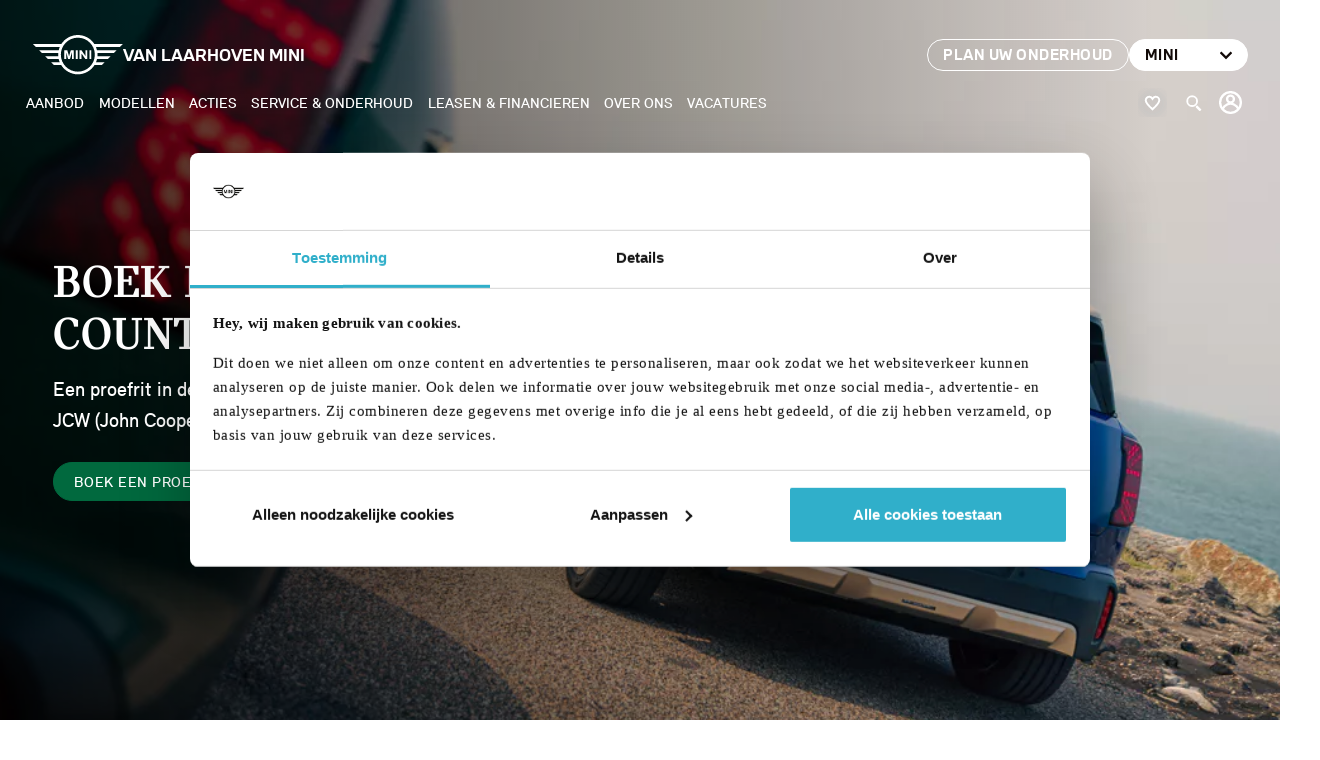

--- FILE ---
content_type: text/html; charset=UTF-8
request_url: https://www.vanlaarhovenmini.nl/proefrit-countryman
body_size: 11599
content:
<!DOCTYPE html>
<html class="no-js" lang="nl">
    <head><!-- Google Tag Manager -->
<script>(function(w,d,s,l,i){w[l]=w[l]||[];w[l].push({'gtm.start':
new Date().getTime(),event:'gtm.js'});var f=d.getElementsByTagName(s)[0],
j=d.createElement(s),dl=l!='dataLayer'?'&l='+l:'';j.async=true;j.src=
'https://www.googletagmanager.com/gtm.js?id='+i+dl;f.parentNode.insertBefore(j,f);
})(window,document,'script','dataLayer','GTM-NCMHZKG');</script>
<!-- End Google Tag Manager -->
<!-- Server Google Tag Manager -->
<script>(function(w,d,s,l,i){w[l]=w[l]||[];w[l].push({'gtm.start':new Date().getTime(),event:'gtm.js'});var f=d.getElementsByTagName(s)[0],j=d.createElement(s);j.async=true;j.src="https://load.innovation.vanlaarhovenmini.nl/8viqxjumxkdld.js?"+i;f.parentNode.insertBefore(j,f);})(window,document,'script','dataLayer','3=aWQ9R1RNLU1IVkNONERY&sort=desc');</script>
<!-- End Server Google Tag Manager --><!-- Google Tag Manager -->
<script>(function(w,d,s,l,i){w[l]=w[l]||[];w[l].push({'gtm.start':
new Date().getTime(),event:'gtm.js'});var f=d.getElementsByTagName(s)[0],
j=d.createElement(s),dl=l!='dataLayer'?'&l='+l:'';j.async=true;j.src=
'https://www.googletagmanager.com/gtm.js?id='+i+dl;f.parentNode.insertBefore(j,f);
})(window,document,'script','dataLayer','GTM-TXJKPCCB');</script>
<!-- End Google Tag Manager -->

                <!-- Webstores Digital Partner - www.webstores.nl -->
        <meta charset="utf-8">
                                                            
            
<title>Proefrit Countryman</title><meta name="robots" content="index,follow"><link rel="canonical" href="https://www.vanlaarhovenmini.nl/proefrit-countryman">                        <meta name="viewport" content="width=device-width, initial-scale=1">
        <link href="/build/manifest.json" rel="manifest">
            <link href="/build/app/img/favicons/favicon-mini.e4ff23a49122a176b6d7c7f8c0acff3b.ico" rel="shortcut icon">
    <link rel="apple-touch-icon" href="/build/app/img/favicons/apple-touch-icon-mini.5ccd1ba66cf50767261d6a767348b8e4.png">
            <link href="/build/app/css/mini.b22c9ce7b8be6f5baf03.css" rel="stylesheet">

                    <script>
        window.dataLayer.push({
            'event': 'overige',
            'dealer': 'Van Laarhoven MINI',
            'page': 'proefrit countryman',
        });
    </script>
            
    <meta name="google-site-verification" content="yiJDLN5S-TML5aTLimggdwPiNY1ZfQejlRXzaPF-I2Y"/><meta name="facebook-domain-verification" content="thxq3l513gzwy2bnr9o3w0pmg0gndl" /></head>

            
                                                                            
    <body itemscope itemtype="http://schema.org/WebPage" ><!-- Google Tag Manager (noscript) -->
<noscript><iframe src="https://www.googletagmanager.com/ns.html?id=GTM-NCMHZKG"
height="0" width="0" style="display:none;visibility:hidden"></iframe></noscript>
<!-- End Google Tag Manager (noscript) -->
<!-- Server Google Tag Manager (noscript) -->
<noscript><iframe src="https://load.innovation.vanlaarhovenmini.nl/ns.html?id=GTM-MHVCN4DX" height="0" width="0" style="display:none;visibility:hidden"></iframe></noscript>
<!-- End Server Google Tag Manager (noscript) --><!-- Google Tag Manager (noscript) -->
<noscript><iframe src="https://www.googletagmanager.com/ns.html?id=GTM-TXJKPCCB"
height="0" width="0" style="display:none;visibility:hidden"></iframe></noscript>
<!-- End Google Tag Manager (noscript) -->

        <div id="autochat-root" style="display: none"></div><div id="autochat-chat-overlay"></div>
        <div class="ie-alert">
            <div class="row">
                <div class="col-12">
                    <h4 class="text-white">Uw browser wordt niet ondersteund.</h4>
                    <p>Uw ervaring op onze website én uw veiligheid staan bij ons hoog in het vaandel. Daarom raden wij u aan een andere internetbrowser dan Internet Explorer te kiezen. Om u de beste online beleving te bieden, vragen we u om onze website te bezoeken op een andere, door ons ondersteunde browser:</p>
                    <ul>
                        <li>Google Chrome</li>
                        <li>Mozilla Firefox</li>
                        <li>Apple Safari</li>
                        <li>Microsoft Edge</li>
                        <li>Opera</li>
                    </ul>
                </div>
            </div>
        </div>
                    
    
    

    <header class="main-header main-header--sticky">
                                    


    <div class="header">
        <div class="header__overlay"></div>
        <div class="header__wrapper">
            <div class="header__inner d-flex flex-column position-relative">
                <div class="header__meta d-flex align-items-center justify-content-between">
                        <div class="main-header__logo logo">
        <a class="header__logo-link d-flex align-items-center" href="/" title="Van Laarhoven MINI">
            <div class="header__logo-image">
                <svg width="90px" height="40px" viewBox="0 0 90 40" xmlns="http://www.w3.org/2000/svg">
                    <g stroke="none" stroke-width="1" fill="none" fill-rule="evenodd">
                        <g transform="translate(-140.000000, -30.000000)">
                            <g transform="translate(140.000000, 30.007000)" fill="currentColor">
                                <g transform="translate(0.000000, -0.000000)">
                                    <path d="M44.844,0 C38.1308931,0.00117907294 31.8822309,3.42695262 28.271,9.086 L0,9.086 L2.814,11.9 L26.803,11.9 C26.3475097,12.9595465 25.9861166,14.0571109 25.723,15.18 L6.093,15.18 L8.873,17.96 L25.268,17.96 C25.2140258,18.5264592 25.1846649,19.0949943 25.18,19.664 C25.186,20.19 25.212,20.715 25.26,21.239 L12.152,21.239 L14.932,24.019 L25.686,24.019 C25.935715,25.1400603 26.2826955,26.2372145 26.723,27.298 L18.211,27.298 L21.025,30.112 L28.213,30.112 C31.8041224,35.8378411 38.0842044,39.3181318 44.843,39.328 C51.603,39.318 57.883,35.838 61.475,30.112 L68.662,30.112 L71.476,27.298 L62.964,27.298 C63.405,26.238 63.752,25.14 64.001,24.018 L74.755,24.018 L77.535,21.238 L64.43,21.238 C64.477,20.715 64.504,20.19 64.509,19.664 C64.5046965,19.0946752 64.4756692,18.5258059 64.422,17.959 L80.816,17.959 L83.596,15.179 L63.966,15.179 C63.7028272,14.0564512 63.3414348,12.9592237 62.886,11.9 L86.875,11.9 L89.689,9.086 L61.418,9.086 C57.806578,3.42665326 51.5574621,0.000837693811 44.844,0 Z M44.844,2.665 C54.2322885,2.665 61.843,10.2757115 61.843,19.664 C61.843,29.0522885 54.2322885,36.663 44.844,36.663 C35.456,36.663 27.846,29.053 27.846,19.664 C27.846,10.276 35.456,2.665 44.844,2.665 Z M31.322,15.258 L31.322,24.07 L33.159,24.07 L33.159,17.133 L35.098,24.069 L37.002,24.069 L38.947,17.133 L38.947,24.069 L40.785,24.069 L40.785,15.257 L37.818,15.257 L36.06,21.267 L34.282,15.257 L31.322,15.257 L31.322,15.258 Z M42.702,15.258 L42.702,24.07 L44.681,24.07 L44.681,15.258 L42.703,15.258 L42.702,15.258 Z M46.579,15.258 L46.579,24.07 L48.417,24.07 L48.417,18.323 L52.367,24.069 L54.351,24.069 L54.351,15.257 L52.513,15.257 L52.513,21.141 L48.503,15.257 L46.58,15.257 L46.579,15.258 Z M56.389,15.258 L56.389,24.07 L58.367,24.07 L58.367,15.258 L56.39,15.258 L56.389,15.258 Z"></path>
                                </g>
                            </g>
                        </g>
                    </g>
                </svg>
            </div>
            <p class="mb-0 text-uppercase">Van Laarhoven MINI</p>
        </a>
    </div>
                    

<div class="header__meta-links d-none d-xl-flex gap-1">
                                        
    <a href="https://vanlaarhoven.1iplanning.nl/" class="btn header__meta-link" title="Plan uw onderhoud" target="_blank"  >
                    <span class="btn-text">Plan uw onderhoud</span>
            </a>

                                                                <button class="btn header__meta-link header__meta-link--white header__meta-link--dropdown justify-content-between position-relative">
                <span class="btn-text mr-0">MINI</span>
                
<svg class="icon icon--10 toggle__icon icon--chevron-down">
    <use xlink:href="/build/app/img/symbols-mini.6187569dccd6870fc35c.svg#chevron-down"></use>
</svg>

                <div class="header__meta-dropdown d-flex flex-column position-absolute">
                                            <a href="https://www.vanlaarhovenbmw.nl" class="btn header__meta-link header__meta-dropdown-item">BMW</a>
                                    </div>
            </button>
            </div>
                </div>
                <div class="header__nav">
                    <nav class="main-header__nav">
                        <div class="main-header__wrapper" data-toggler data-toggler-observe="[data-toggle-navigation]">
                            

<div class="header__meta-links d-flex flex-wrap d-xl-none gap-1">
                                        
    <a href="https://vanlaarhoven.1iplanning.nl/" class="btn header__meta-link" title="Plan uw onderhoud" target="_blank"  >
                    <span class="btn-text">Plan uw onderhoud</span>
            </a>

                                                                <button class="btn header__meta-link header__meta-link--white header__meta-link--dropdown justify-content-between position-relative">
                <span class="btn-text mr-0">MINI</span>
                
<svg class="icon icon--10 toggle__icon icon--chevron-down">
    <use xlink:href="/build/app/img/symbols-mini.6187569dccd6870fc35c.svg#chevron-down"></use>
</svg>

                <div class="header__meta-dropdown d-flex flex-column position-absolute">
                                            <a href="https://www.vanlaarhovenbmw.nl" class="btn header__meta-link header__meta-dropdown-item">BMW</a>
                                    </div>
            </button>
            </div>
                            <ul class="nav nav--primary">
                            <li class="nav-item   " >
                <div class="nav-link-wrapper d-flex align-items-center">
                    <a
                        class="nav-link d-flex align-items-center justify-content-between flex-grow-1 click-utag-trackable"
                        href="https://www.vanlaarhovenmini.nl/aanbod"
                        title="Aanbod"
                        data-event-category="Hoofdmenu"
                        data-event-action="Aanbod"
                                            >
                        Aanbod
                                            </a>
                </div>

                
            </li>
                                <li class="nav-item  nav-item--dropdown nav-item--dropdown nav-item--series" data-models>
                <div class="nav-link-wrapper d-flex align-items-center">
                    <a
                        class="nav-link d-flex align-items-center justify-content-between flex-grow-1 click-utag-trackable"
                        href="https://www.vanlaarhovenmini.nl/mini-modellen"
                        title="Modellen"
                        data-event-category="Hoofdmenu"
                        data-event-action="Modellen"
                                                    data-toggle-modellen
                            data-prevent-default
                                            >
                        Modellen
                                                    
<svg class="icon icon--10 icon--chevron-right d-xl-none">
    <use xlink:href="/build/app/img/symbols-mini.6187569dccd6870fc35c.svg#chevron-right"></use>
</svg>
                                            </a>
                </div>

                                                            
<div class="nav__dropdown nav__dropdown--series nav__dropdown--mini" data-toggler data-toggler-observe="[data-toggle-modellen]">
    <a
        class="d-flex align-items-center text-white text-decoration-none mb-3 d-xl-none"
        href="#0"
        title="terug"
        data-toggle-modellen
    >
        
<svg class="icon icon--10 icon--chevron-right icon--reversed mr-1 mt-0">
    <use xlink:href="/build/app/img/symbols-mini.6187569dccd6870fc35c.svg#chevron-right"></use>
</svg>
        Terug
    </a>
    <div class="d-flex align-items-xl-center flex-column flex-xl-row flex-grow-1 flex-shrink-0 pt-2 mb-2 nav__dropdown-series">
        <ul class="nav nav--series flex-row">
            <li class="nav__item">
                <div class="nav__submenu nav__submenu--models d-flex">
                    <div class="d-flex flex-grow-1 px-0">
                        <div class="nav__wrapper py-0 d-flex flex-grow-1 flex-column position-relative">
                            <div class="row gutters-lg-0 flex-grow-1 flex-shrink-0">
                                <div class="col-12 col-xl-6 d-flex flex-column flex-grow-1">
                                    <div class="d-flex flex-column pr-lg-5">
                                                                                    <div class="row gutters-2">
                                                                                                    <div class="col-12 col-lg-6">
                                                        <p class="group__title">ELEKTRISCH</p>
                                                        <ul class="nav__submenu-items list bust-out-spacer-1 mx-lg-0">
                                                                                                                            <li class="list__item">
                                                                                                                                        <div
                                                                        class="list__link flex-column flex-xl-row align-items-start align-items-lg-center position-relative click-utag-trackable"
                                                                        data-event-category="Hoofdmenu"
                                                                        data-event-label="serie uitvoeringen - MINI Cooper Electric"
                                                                        data-event-action="Modellen"
                                                                    >
                                                                        MINI Cooper Electric
                                                                        <div class="list__link-content d-flex flex-column gap-1 d-xl-none">
                                                                                                                                                        <div class="d-flex gap-1 mb-20 mt-2">
                                                                                                                                                                <a href="https://www.vanlaarhovenmini.nl/mini-modellen/mini-cooper-nieuw-elektrisch" class="btn btn-primary">Bekijken</a>
                                                                                                                                                                    <a href="/aanbod?brand%5B0%5D=MINI&amp;serie%5BMINI%5D%5B0%5D=3-Deurs" class="btn btn-outline-white">103 op voorraad</a>
                                                                                                                                                            </div>
                                                                                                                                                            <img class="nav__right-image img-fluid img--floated" src="https://anijhiiaio.cloudimg.io/v7/https://s3.eu-central-1.amazonaws.com/vanlaarhovenbmw-nl/02/mini-cooper-electric.png?v=1-0&amp;width=760" alt="MINI Cooper Electric">
                                                                                                                                                        <span class="list__link-close d-flex align-items-center justify-content-center position-absolute">
                                                                                
<svg class="icon icon--16 icon--cross">
    <use xlink:href="/build/app/img/symbols-mini.6187569dccd6870fc35c.svg#cross"></use>
</svg>
                                                                            </span>
                                                                        </div>
                                                                    </div>
                                                                </li>
                                                                                                                            <li class="list__item">
                                                                                                                                        <div
                                                                        class="list__link flex-column flex-xl-row align-items-start align-items-lg-center position-relative click-utag-trackable"
                                                                        data-event-category="Hoofdmenu"
                                                                        data-event-label="serie uitvoeringen - MINI Aceman Electric"
                                                                        data-event-action="Modellen"
                                                                    >
                                                                        MINI Aceman Electric
                                                                        <div class="list__link-content d-flex flex-column gap-1 d-xl-none">
                                                                                                                                                        <div class="d-flex gap-1 mb-20 mt-2">
                                                                                                                                                                <a href="https://www.vanlaarhovenmini.nl/mini-modellen/mini-aceman" class="btn btn-primary">Bekijken</a>
                                                                                                                                                                    <a href="/aanbod?brand%5B0%5D=MINI&amp;serie%5BMINI%5D%5B0%5D=Aceman" class="btn btn-outline-white">61 op voorraad</a>
                                                                                                                                                            </div>
                                                                                                                                                            <img class="nav__right-image img-fluid img--floated" src="https://anijhiiaio.cloudimg.io/v7/https://s3.eu-central-1.amazonaws.com/vanlaarhovenbmw-nl/07/mini-aceman-bev.png?v=1-0&amp;width=760" alt="MINI Aceman Electric">
                                                                                                                                                        <span class="list__link-close d-flex align-items-center justify-content-center position-absolute">
                                                                                
<svg class="icon icon--16 icon--cross">
    <use xlink:href="/build/app/img/symbols-mini.6187569dccd6870fc35c.svg#cross"></use>
</svg>
                                                                            </span>
                                                                        </div>
                                                                    </div>
                                                                </li>
                                                                                                                            <li class="list__item">
                                                                                                                                        <div
                                                                        class="list__link flex-column flex-xl-row align-items-start align-items-lg-center position-relative click-utag-trackable"
                                                                        data-event-category="Hoofdmenu"
                                                                        data-event-label="serie uitvoeringen - MINI Countryman Electric"
                                                                        data-event-action="Modellen"
                                                                    >
                                                                        MINI Countryman Electric
                                                                        <div class="list__link-content d-flex flex-column gap-1 d-xl-none">
                                                                                                                                                        <div class="d-flex gap-1 mb-20 mt-2">
                                                                                                                                                                <a href="https://www.vanlaarhovenmini.nl/mini-modellen/mini-countryman-nieuw-elektrisch" class="btn btn-primary">Bekijken</a>
                                                                                                                                                                    <a href="/aanbod?brand%5B0%5D=MINI&amp;serie%5BMINI%5D%5B0%5D=Countryman" class="btn btn-outline-white">90 op voorraad</a>
                                                                                                                                                            </div>
                                                                                                                                                            <img class="nav__right-image img-fluid img--floated" src="https://anijhiiaio.cloudimg.io/v7/https://s3.eu-central-1.amazonaws.com/vanlaarhovenbmw-nl/09/mini-countryman-bev.png?v=1-0&amp;width=760" alt="MINI Countryman Electric">
                                                                                                                                                        <span class="list__link-close d-flex align-items-center justify-content-center position-absolute">
                                                                                
<svg class="icon icon--16 icon--cross">
    <use xlink:href="/build/app/img/symbols-mini.6187569dccd6870fc35c.svg#cross"></use>
</svg>
                                                                            </span>
                                                                        </div>
                                                                    </div>
                                                                </li>
                                                                                                                            <li class="list__item">
                                                                                                                                        <div
                                                                        class="list__link flex-column flex-xl-row align-items-start align-items-lg-center position-relative click-utag-trackable"
                                                                        data-event-category="Hoofdmenu"
                                                                        data-event-label="serie uitvoeringen - John Cooper Works Electric"
                                                                        data-event-action="Modellen"
                                                                    >
                                                                        John Cooper Works Electric
                                                                        <div class="list__link-content d-flex flex-column gap-1 d-xl-none">
                                                                                                                                                        <div class="d-flex gap-1 mb-20 mt-2">
                                                                                                                                                                <a href="https://www.vanlaarhovenmini.nl/ontmoet-de-jcw-familie" class="btn btn-primary">Bekijken</a>
                                                                                                                                                            </div>
                                                                                                                                                            <img class="nav__right-image img-fluid img--floated" src="https://anijhiiaio.cloudimg.io/v7/https://s3.eu-central-1.amazonaws.com/vanlaarhovenbmw-nl/10/jcw-electrisch.png?v=1-0&amp;width=760" alt="John Cooper Works Electric">
                                                                                                                                                        <span class="list__link-close d-flex align-items-center justify-content-center position-absolute">
                                                                                
<svg class="icon icon--16 icon--cross">
    <use xlink:href="/build/app/img/symbols-mini.6187569dccd6870fc35c.svg#cross"></use>
</svg>
                                                                            </span>
                                                                        </div>
                                                                    </div>
                                                                </li>
                                                                                                                    </ul>
                                                    </div>
                                                                                                    <div class="col-12 col-lg-6">
                                                        <p class="group__title">BENZINE</p>
                                                        <ul class="nav__submenu-items list bust-out-spacer-1 mx-lg-0">
                                                                                                                            <li class="list__item">
                                                                                                                                        <div
                                                                        class="list__link flex-column flex-xl-row align-items-start align-items-lg-center position-relative click-utag-trackable"
                                                                        data-event-category="Hoofdmenu"
                                                                        data-event-label="serie uitvoeringen - MINI Cooper 3-deurs"
                                                                        data-event-action="Modellen"
                                                                    >
                                                                        MINI Cooper 3-deurs
                                                                        <div class="list__link-content d-flex flex-column gap-1 d-xl-none">
                                                                                                                                                        <div class="d-flex gap-1 mb-20 mt-2">
                                                                                                                                                                <a href="https://www.vanlaarhovenmini.nl/mini-modellen/3-deurs" class="btn btn-primary">Bekijken</a>
                                                                                                                                                                    <a href="/aanbod?brand%5B0%5D=MINI&amp;serie%5BMINI%5D%5B0%5D=3-Deurs" class="btn btn-outline-white">103 op voorraad</a>
                                                                                                                                                            </div>
                                                                                                                                                            <img class="nav__right-image img-fluid img--floated" src="https://anijhiiaio.cloudimg.io/v7/https://s3.eu-central-1.amazonaws.com/vanlaarhovenbmw-nl/09/mini-cooper.png?v=1-0&amp;width=760" alt="MINI Cooper 3-deurs">
                                                                                                                                                        <span class="list__link-close d-flex align-items-center justify-content-center position-absolute">
                                                                                
<svg class="icon icon--16 icon--cross">
    <use xlink:href="/build/app/img/symbols-mini.6187569dccd6870fc35c.svg#cross"></use>
</svg>
                                                                            </span>
                                                                        </div>
                                                                    </div>
                                                                </li>
                                                                                                                            <li class="list__item">
                                                                                                                                        <div
                                                                        class="list__link flex-column flex-xl-row align-items-start align-items-lg-center position-relative click-utag-trackable"
                                                                        data-event-category="Hoofdmenu"
                                                                        data-event-label="serie uitvoeringen - MINI Cooper Cabrio"
                                                                        data-event-action="Modellen"
                                                                    >
                                                                        MINI Cooper Cabrio
                                                                        <div class="list__link-content d-flex flex-column gap-1 d-xl-none">
                                                                                                                                                        <div class="d-flex gap-1 mb-20 mt-2">
                                                                                                                                                                <a href="https://www.vanlaarhovenmini.nl/mini-modellen/mini-cooper-cabrio" class="btn btn-primary">Bekijken</a>
                                                                                                                                                                    <a href="/aanbod?brand%5B0%5D=MINI&amp;serie%5BMINI%5D%5B0%5D=Cabrio" class="btn btn-outline-white">24 op voorraad</a>
                                                                                                                                                            </div>
                                                                                                                                                            <img class="nav__right-image img-fluid img--floated" src="https://anijhiiaio.cloudimg.io/v7/https://s3.eu-central-1.amazonaws.com/vanlaarhovenbmw-nl/04/mini-cooper-cabrio.png?v=1-0&amp;width=760" alt="MINI Cooper Cabrio">
                                                                                                                                                        <span class="list__link-close d-flex align-items-center justify-content-center position-absolute">
                                                                                
<svg class="icon icon--16 icon--cross">
    <use xlink:href="/build/app/img/symbols-mini.6187569dccd6870fc35c.svg#cross"></use>
</svg>
                                                                            </span>
                                                                        </div>
                                                                    </div>
                                                                </li>
                                                                                                                            <li class="list__item">
                                                                                                                                        <div
                                                                        class="list__link flex-column flex-xl-row align-items-start align-items-lg-center position-relative click-utag-trackable"
                                                                        data-event-category="Hoofdmenu"
                                                                        data-event-label="serie uitvoeringen - MINI Cooper 5-deurs"
                                                                        data-event-action="Modellen"
                                                                    >
                                                                        MINI Cooper 5-deurs
                                                                        <div class="list__link-content d-flex flex-column gap-1 d-xl-none">
                                                                                                                                                        <div class="d-flex gap-1 mb-20 mt-2">
                                                                                                                                                                <a href="https://www.vanlaarhovenmini.nl/mini-modellen/5-deurs" class="btn btn-primary">Bekijken</a>
                                                                                                                                                                    <a href="/aanbod?brand%5B0%5D=MINI&amp;serie%5BMINI%5D%5B0%5D=5-Deurs" class="btn btn-outline-white">39 op voorraad</a>
                                                                                                                                                            </div>
                                                                                                                                                            <img class="nav__right-image img-fluid img--floated" src="https://anijhiiaio.cloudimg.io/v7/https://s3.eu-central-1.amazonaws.com/vanlaarhovenbmw-nl/04/mini-cooper-5-deurs.png?v=1-0&amp;width=760" alt="MINI Cooper 5-deurs">
                                                                                                                                                        <span class="list__link-close d-flex align-items-center justify-content-center position-absolute">
                                                                                
<svg class="icon icon--16 icon--cross">
    <use xlink:href="/build/app/img/symbols-mini.6187569dccd6870fc35c.svg#cross"></use>
</svg>
                                                                            </span>
                                                                        </div>
                                                                    </div>
                                                                </li>
                                                                                                                            <li class="list__item">
                                                                                                                                        <div
                                                                        class="list__link flex-column flex-xl-row align-items-start align-items-lg-center position-relative click-utag-trackable"
                                                                        data-event-category="Hoofdmenu"
                                                                        data-event-label="serie uitvoeringen - MINI Countryman"
                                                                        data-event-action="Modellen"
                                                                    >
                                                                        MINI Countryman
                                                                        <div class="list__link-content d-flex flex-column gap-1 d-xl-none">
                                                                                                                                                        <div class="d-flex gap-1 mb-20 mt-2">
                                                                                                                                                                <a href="https://www.vanlaarhovenmini.nl/mini-modellen/mini-countryman-nieuw-benzine" class="btn btn-primary">Bekijken</a>
                                                                                                                                                                    <a href="/aanbod?brand%5B0%5D=MINI&amp;serie%5BMINI%5D%5B0%5D=Countryman" class="btn btn-outline-white">90 op voorraad</a>
                                                                                                                                                            </div>
                                                                                                                                                            <img class="nav__right-image img-fluid img--floated" src="https://anijhiiaio.cloudimg.io/v7/https://s3.eu-central-1.amazonaws.com/vanlaarhovenbmw-nl/01/mini-countryman.png?v=1-0&amp;width=760" alt="MINI Countryman">
                                                                                                                                                        <span class="list__link-close d-flex align-items-center justify-content-center position-absolute">
                                                                                
<svg class="icon icon--16 icon--cross">
    <use xlink:href="/build/app/img/symbols-mini.6187569dccd6870fc35c.svg#cross"></use>
</svg>
                                                                            </span>
                                                                        </div>
                                                                    </div>
                                                                </li>
                                                                                                                            <li class="list__item">
                                                                                                                                        <div
                                                                        class="list__link flex-column flex-xl-row align-items-start align-items-lg-center position-relative click-utag-trackable"
                                                                        data-event-category="Hoofdmenu"
                                                                        data-event-label="serie uitvoeringen - John Cooper Works"
                                                                        data-event-action="Modellen"
                                                                    >
                                                                        John Cooper Works
                                                                        <div class="list__link-content d-flex flex-column gap-1 d-xl-none">
                                                                                                                                                        <div class="d-flex gap-1 mb-20 mt-2">
                                                                                                                                                                <a href="https://www.vanlaarhovenmini.nl/ontmoet-de-jcw-familie" class="btn btn-primary">Bekijken</a>
                                                                                                                                                            </div>
                                                                                                                                                            <img class="nav__right-image img-fluid img--floated" src="https://anijhiiaio.cloudimg.io/v7/https://s3.eu-central-1.amazonaws.com/vanlaarhovenbmw-nl/03/jcw-benzine.png?v=1-0&amp;width=760" alt="John Cooper Works">
                                                                                                                                                        <span class="list__link-close d-flex align-items-center justify-content-center position-absolute">
                                                                                
<svg class="icon icon--16 icon--cross">
    <use xlink:href="/build/app/img/symbols-mini.6187569dccd6870fc35c.svg#cross"></use>
</svg>
                                                                            </span>
                                                                        </div>
                                                                    </div>
                                                                </li>
                                                                                                                    </ul>
                                                    </div>
                                                                                            </div>
                                                                            </div>
                                </div>
                                <div class="col-12 col-xl-6 d-none d-xl-block">
                                    <div class="nav__right">
                                        <figure class="nav__background">
                                            <img class="img-fluid invisible" src="/build/app/img/placeholders/bg-location-mini.d164759a06c5da4cf6bba323ba4d615a.jpg" alt="Locatie" loading="lazy">
                                                                                                                                                <div class="d-flex flex-row align-items-center justify-content-between align-items-end nav__right-content">
                                                                                                                <div class="d-flex gap-1">
                                                                                                                        <a href="https://www.vanlaarhovenmini.nl/mini-modellen/mini-cooper-nieuw-elektrisch" class="btn btn-primary">Bekijken</a>
                                                                                                                            <a href="/aanbod?brand%5B0%5D=MINI&amp;serie%5BMINI%5D%5B0%5D=3-Deurs" class="btn btn-outline-white">103 op voorraad</a>
                                                                                                                    </div>
                                                    </div>
                                                                                                            <img class="img-fluid img--floated" src="https://anijhiiaio.cloudimg.io/v7/https://s3.eu-central-1.amazonaws.com/vanlaarhovenbmw-nl/02/mini-cooper-electric.png?v=1-0&amp;width=760" alt="MINI Cooper Electric">
                                                                                                                                                        <div class="d-flex flex-row align-items-center justify-content-between align-items-end nav__right-content">
                                                                                                                <div class="d-flex gap-1">
                                                                                                                        <a href="https://www.vanlaarhovenmini.nl/mini-modellen/mini-aceman" class="btn btn-primary">Bekijken</a>
                                                                                                                            <a href="/aanbod?brand%5B0%5D=MINI&amp;serie%5BMINI%5D%5B0%5D=Aceman" class="btn btn-outline-white">61 op voorraad</a>
                                                                                                                    </div>
                                                    </div>
                                                                                                            <img class="img-fluid img--floated" src="https://anijhiiaio.cloudimg.io/v7/https://s3.eu-central-1.amazonaws.com/vanlaarhovenbmw-nl/07/mini-aceman-bev.png?v=1-0&amp;width=760" alt="MINI Aceman Electric">
                                                                                                                                                        <div class="d-flex flex-row align-items-center justify-content-between align-items-end nav__right-content">
                                                                                                                <div class="d-flex gap-1">
                                                                                                                        <a href="https://www.vanlaarhovenmini.nl/mini-modellen/mini-countryman-nieuw-elektrisch" class="btn btn-primary">Bekijken</a>
                                                                                                                            <a href="/aanbod?brand%5B0%5D=MINI&amp;serie%5BMINI%5D%5B0%5D=Countryman" class="btn btn-outline-white">90 op voorraad</a>
                                                                                                                    </div>
                                                    </div>
                                                                                                            <img class="img-fluid img--floated" src="https://anijhiiaio.cloudimg.io/v7/https://s3.eu-central-1.amazonaws.com/vanlaarhovenbmw-nl/09/mini-countryman-bev.png?v=1-0&amp;width=760" alt="MINI Countryman Electric">
                                                                                                                                                        <div class="d-flex flex-row align-items-center justify-content-between align-items-end nav__right-content">
                                                                                                                <div class="d-flex gap-1">
                                                                                                                        <a href="https://www.vanlaarhovenmini.nl/ontmoet-de-jcw-familie" class="btn btn-primary">Bekijken</a>
                                                                                                                    </div>
                                                    </div>
                                                                                                            <img class="img-fluid img--floated" src="https://anijhiiaio.cloudimg.io/v7/https://s3.eu-central-1.amazonaws.com/vanlaarhovenbmw-nl/10/jcw-electrisch.png?v=1-0&amp;width=760" alt="John Cooper Works Electric">
                                                                                                                                                                                                                                                    <div class="d-flex flex-row align-items-center justify-content-between align-items-end nav__right-content">
                                                                                                                <div class="d-flex gap-1">
                                                                                                                        <a href="https://www.vanlaarhovenmini.nl/mini-modellen/3-deurs" class="btn btn-primary">Bekijken</a>
                                                                                                                            <a href="/aanbod?brand%5B0%5D=MINI&amp;serie%5BMINI%5D%5B0%5D=3-Deurs" class="btn btn-outline-white">103 op voorraad</a>
                                                                                                                    </div>
                                                    </div>
                                                                                                            <img class="img-fluid img--floated" src="https://anijhiiaio.cloudimg.io/v7/https://s3.eu-central-1.amazonaws.com/vanlaarhovenbmw-nl/09/mini-cooper.png?v=1-0&amp;width=760" alt="MINI Cooper 3-deurs">
                                                                                                                                                        <div class="d-flex flex-row align-items-center justify-content-between align-items-end nav__right-content">
                                                                                                                <div class="d-flex gap-1">
                                                                                                                        <a href="https://www.vanlaarhovenmini.nl/mini-modellen/mini-cooper-cabrio" class="btn btn-primary">Bekijken</a>
                                                                                                                            <a href="/aanbod?brand%5B0%5D=MINI&amp;serie%5BMINI%5D%5B0%5D=Cabrio" class="btn btn-outline-white">24 op voorraad</a>
                                                                                                                    </div>
                                                    </div>
                                                                                                            <img class="img-fluid img--floated" src="https://anijhiiaio.cloudimg.io/v7/https://s3.eu-central-1.amazonaws.com/vanlaarhovenbmw-nl/04/mini-cooper-cabrio.png?v=1-0&amp;width=760" alt="MINI Cooper Cabrio">
                                                                                                                                                        <div class="d-flex flex-row align-items-center justify-content-between align-items-end nav__right-content">
                                                                                                                <div class="d-flex gap-1">
                                                                                                                        <a href="https://www.vanlaarhovenmini.nl/mini-modellen/5-deurs" class="btn btn-primary">Bekijken</a>
                                                                                                                            <a href="/aanbod?brand%5B0%5D=MINI&amp;serie%5BMINI%5D%5B0%5D=5-Deurs" class="btn btn-outline-white">39 op voorraad</a>
                                                                                                                    </div>
                                                    </div>
                                                                                                            <img class="img-fluid img--floated" src="https://anijhiiaio.cloudimg.io/v7/https://s3.eu-central-1.amazonaws.com/vanlaarhovenbmw-nl/04/mini-cooper-5-deurs.png?v=1-0&amp;width=760" alt="MINI Cooper 5-deurs">
                                                                                                                                                        <div class="d-flex flex-row align-items-center justify-content-between align-items-end nav__right-content">
                                                                                                                <div class="d-flex gap-1">
                                                                                                                        <a href="https://www.vanlaarhovenmini.nl/mini-modellen/mini-countryman-nieuw-benzine" class="btn btn-primary">Bekijken</a>
                                                                                                                            <a href="/aanbod?brand%5B0%5D=MINI&amp;serie%5BMINI%5D%5B0%5D=Countryman" class="btn btn-outline-white">90 op voorraad</a>
                                                                                                                    </div>
                                                    </div>
                                                                                                            <img class="img-fluid img--floated" src="https://anijhiiaio.cloudimg.io/v7/https://s3.eu-central-1.amazonaws.com/vanlaarhovenbmw-nl/01/mini-countryman.png?v=1-0&amp;width=760" alt="MINI Countryman">
                                                                                                                                                        <div class="d-flex flex-row align-items-center justify-content-between align-items-end nav__right-content">
                                                                                                                <div class="d-flex gap-1">
                                                                                                                        <a href="https://www.vanlaarhovenmini.nl/ontmoet-de-jcw-familie" class="btn btn-primary">Bekijken</a>
                                                                                                                    </div>
                                                    </div>
                                                                                                            <img class="img-fluid img--floated" src="https://anijhiiaio.cloudimg.io/v7/https://s3.eu-central-1.amazonaws.com/vanlaarhovenbmw-nl/03/jcw-benzine.png?v=1-0&amp;width=760" alt="John Cooper Works">
                                                                                                                                                                                        </figure>
                                    </div>
                                </div>
                            </div>
                        </div>
                    </div>
                </div>
            </li>
        </ul>
    </div>
</div>
                                    
            </li>
                                <li class="nav-item   " >
                <div class="nav-link-wrapper d-flex align-items-center">
                    <a
                        class="nav-link d-flex align-items-center justify-content-between flex-grow-1 click-utag-trackable"
                        href="https://www.vanlaarhovenmini.nl/acties"
                        title="Acties"
                        data-event-category="Hoofdmenu"
                        data-event-action="Acties"
                                            >
                        Acties
                                            </a>
                </div>

                
            </li>
                                <li class="nav-item  nav-item--dropdown " >
                <div class="nav-link-wrapper d-flex align-items-center">
                    <a
                        class="nav-link d-flex align-items-center justify-content-between flex-grow-1 click-utag-trackable"
                        href="https://www.vanlaarhovenmini.nl/service-en-onderhoud"
                        title="Service &amp; Onderhoud"
                        data-event-category="Hoofdmenu"
                        data-event-action="Service &amp; Onderhoud"
                                                    data-toggle-serviceonderhoud
                            data-prevent-default
                                            >
                        Service &amp; Onderhoud
                                                    
<svg class="icon icon--10 icon--chevron-right d-xl-none">
    <use xlink:href="/build/app/img/symbols-mini.6187569dccd6870fc35c.svg#chevron-right"></use>
</svg>
                                            </a>
                </div>

                                    <div class="nav__dropdown" data-toggler data-toggler-observe="[data-toggle-serviceonderhoud]">
    <a
        class="d-flex align-items-center text-white text-decoration-none mb-3 d-xl-none"
        href="#0"
        title="terug"
        data-toggle-serviceonderhoud
    >
        
<svg class="icon icon--10 icon--chevron-right icon--reversed mr-1 mt-0">
    <use xlink:href="/build/app/img/symbols-mini.6187569dccd6870fc35c.svg#chevron-right"></use>
</svg>
        Terug
    </a>
    <div class="nav__submenu nav__submenu--left">
        <p class="nav__title text--lg mb-3 d-none d-xl-block">Service &amp; Onderhoud</p>
        <a href="https://www.vanlaarhovenmini.nl/service-en-onderhoud" class="nav__title text--lg mb-3 d-block text-decoration-none text-white d-xl-none">Service &amp; Onderhoud</a>
        <ul class="nav__submenu-items list">
                            <li class="list__item list__item--submenu ">
                    <a
                        class="list__link click-utag-trackable"
                        href="/service-en-onderhoud/werkplaatsafspraak-plannen"
                                                data-event-category="Hoofdmenu"
                        data-event-label="Werkplaatsafspraak plannen"
                        data-event-action="Service &amp; Onderhoud"
                    >
                        Werkplaatsafspraak plannen
                                            </a>
                                    </li>
                            <li class="list__item list__item--submenu ">
                    <a
                        class="list__link click-utag-trackable"
                        href="/mini-connected"
                                                data-event-category="Hoofdmenu"
                        data-event-label="MINI Connected"
                        data-event-action="Service &amp; Onderhoud"
                    >
                        MINI Connected
                                            </a>
                                    </li>
                            <li class="list__item list__item--submenu ">
                    <a
                        class="list__link click-utag-trackable"
                        href="/accessoires-en-onderdelen/wielen-en-banden"
                                                data-event-category="Hoofdmenu"
                        data-event-label="Wielen en banden"
                        data-event-action="Service &amp; Onderhoud"
                    >
                        Wielen en banden
                                            </a>
                                    </li>
                            <li class="list__item list__item--submenu list__item--has-children">
                    <a
                        class="list__link click-utag-trackable"
                        href="/diensten-en-garantie"
                                                    data-toggle-dienstengarantie
                            data-prevent-default
                                                data-event-category="Hoofdmenu"
                        data-event-label="Diensten &amp; garantie"
                        data-event-action="Service &amp; Onderhoud"
                    >
                        Diensten &amp; garantie
                                                    
<svg class="icon icon--10 icon--chevron ml-1">
    <use xlink:href="/build/app/img/symbols-mini.6187569dccd6870fc35c.svg#chevron-right"></use>
</svg>
                                            </a>
                                            <div class="nav__submenu nav__submenu--right" data-toggler data-toggler-observe="[data-toggle-dienstengarantie]">
                            <a
                                class="d-flex align-items-center text-white text-decoration-none mb-3 d-xl-none"
                                href="#0"
                                title="terug"
                                data-toggle-dienstengarantie
                            >
                                
<svg class="icon icon--10 icon--chevron-right icon--reversed mr-1 mt-0">
    <use xlink:href="/build/app/img/symbols-mini.6187569dccd6870fc35c.svg#chevron-right"></use>
</svg>
                                Terug
                            </a>
                            <a href="https://www.vanlaarhovenmini.nl/diensten-en-garantie" class="nav__title text--lg mb-3 d-block text-decoration-none text-white">Diensten &amp; garantie</a>
                            <ul class="nav__submenu-items list">
                                                                    <li class="list__item">
                                        <a
                                            class="list__link click-utag-trackable"
                                            href="/diensten-en-garantie/verlengde-garantie"
                                            data-event-category="Hoofdmenu"
                                            data-event-label="Diensten &amp; garantie - Verlengde garantie"
                                            data-event-action="Service &amp; Onderhoud"
                                        >
                                        Verlengde garantie
                                        </a>
                                    </li>
                                                                    <li class="list__item">
                                        <a
                                            class="list__link click-utag-trackable"
                                            href="/service-en-onderhoud/pechhulp"
                                            data-event-category="Hoofdmenu"
                                            data-event-label="Diensten &amp; garantie - Pechhulp"
                                            data-event-action="Service &amp; Onderhoud"
                                        >
                                        Pechhulp
                                        </a>
                                    </li>
                                                            </ul>
                        </div>
                                    </li>
                            <li class="list__item list__item--submenu list__item--has-children">
                    <a
                        class="list__link click-utag-trackable"
                        href="/onderhoud-en-reparatie"
                                                    data-toggle-onderhoudreparatie
                            data-prevent-default
                                                data-event-category="Hoofdmenu"
                        data-event-label="Onderhoud &amp; reparatie"
                        data-event-action="Service &amp; Onderhoud"
                    >
                        Onderhoud &amp; reparatie
                                                    
<svg class="icon icon--10 icon--chevron ml-1">
    <use xlink:href="/build/app/img/symbols-mini.6187569dccd6870fc35c.svg#chevron-right"></use>
</svg>
                                            </a>
                                            <div class="nav__submenu nav__submenu--right" data-toggler data-toggler-observe="[data-toggle-onderhoudreparatie]">
                            <a
                                class="d-flex align-items-center text-white text-decoration-none mb-3 d-xl-none"
                                href="#0"
                                title="terug"
                                data-toggle-onderhoudreparatie
                            >
                                
<svg class="icon icon--10 icon--chevron-right icon--reversed mr-1 mt-0">
    <use xlink:href="/build/app/img/symbols-mini.6187569dccd6870fc35c.svg#chevron-right"></use>
</svg>
                                Terug
                            </a>
                            <a href="https://www.vanlaarhovenmini.nl/onderhoud-en-reparatie" class="nav__title text--lg mb-3 d-block text-decoration-none text-white">Onderhoud &amp; reparatie</a>
                            <ul class="nav__submenu-items list">
                                                                    <li class="list__item">
                                        <a
                                            class="list__link click-utag-trackable"
                                            href="/service-en-onderhoud/schadeherstel"
                                            data-event-category="Hoofdmenu"
                                            data-event-label="Onderhoud &amp; reparatie - Schadeherstel"
                                            data-event-action="Service &amp; Onderhoud"
                                        >
                                        Schadeherstel
                                        </a>
                                    </li>
                                                                    <li class="list__item">
                                        <a
                                            class="list__link click-utag-trackable"
                                            href="/service-en-onderhoud/apk"
                                            data-event-category="Hoofdmenu"
                                            data-event-label="Onderhoud &amp; reparatie - APK"
                                            data-event-action="Service &amp; Onderhoud"
                                        >
                                        APK
                                        </a>
                                    </li>
                                                                    <li class="list__item">
                                        <a
                                            class="list__link click-utag-trackable"
                                            href="/onderhoud-en-reparatie/mini-ruitschade"
                                            data-event-category="Hoofdmenu"
                                            data-event-label="Onderhoud &amp; reparatie - MINI Ruitschade"
                                            data-event-action="Service &amp; Onderhoud"
                                        >
                                        MINI Ruitschade
                                        </a>
                                    </li>
                                                                    <li class="list__item">
                                        <a
                                            class="list__link click-utag-trackable"
                                            href="/service-en-onderhoud/mini-service-inclusive"
                                            data-event-category="Hoofdmenu"
                                            data-event-label="Onderhoud &amp; reparatie - MINI Service Inclusive"
                                            data-event-action="Service &amp; Onderhoud"
                                        >
                                        MINI Service Inclusive
                                        </a>
                                    </li>
                                                            </ul>
                        </div>
                                    </li>
                    </ul>
    </div>
</div>
                
            </li>
                                <li class="nav-item  nav-item--dropdown " >
                <div class="nav-link-wrapper d-flex align-items-center">
                    <a
                        class="nav-link d-flex align-items-center justify-content-between flex-grow-1 click-utag-trackable"
                        href="https://www.vanlaarhovenmini.nl/leasen-en-financieren"
                        title="Leasen &amp; Financieren"
                        data-event-category="Hoofdmenu"
                        data-event-action="Leasen &amp; Financieren"
                                                    data-toggle-leasenfinancieren
                            data-prevent-default
                                            >
                        Leasen &amp; Financieren
                                                    
<svg class="icon icon--10 icon--chevron-right d-xl-none">
    <use xlink:href="/build/app/img/symbols-mini.6187569dccd6870fc35c.svg#chevron-right"></use>
</svg>
                                            </a>
                </div>

                                    <div class="nav__dropdown" data-toggler data-toggler-observe="[data-toggle-leasenfinancieren]">
    <a
        class="d-flex align-items-center text-white text-decoration-none mb-3 d-xl-none"
        href="#0"
        title="terug"
        data-toggle-leasenfinancieren
    >
        
<svg class="icon icon--10 icon--chevron-right icon--reversed mr-1 mt-0">
    <use xlink:href="/build/app/img/symbols-mini.6187569dccd6870fc35c.svg#chevron-right"></use>
</svg>
        Terug
    </a>
    <div class="nav__submenu nav__submenu--left">
        <p class="nav__title text--lg mb-3 d-none d-xl-block">Leasen &amp; Financieren</p>
        <a href="https://www.vanlaarhovenmini.nl/leasen-en-financieren" class="nav__title text--lg mb-3 d-block text-decoration-none text-white d-xl-none">Leasen &amp; Financieren</a>
        <ul class="nav__submenu-items list">
                            <li class="list__item list__item--submenu list__item--has-children">
                    <a
                        class="list__link click-utag-trackable"
                        href="/leasen-en-financieren/leasen"
                                                    data-toggle-leasen
                            data-prevent-default
                                                data-event-category="Hoofdmenu"
                        data-event-label="Leasen"
                        data-event-action="Leasen &amp; Financieren"
                    >
                        Leasen
                                                    
<svg class="icon icon--10 icon--chevron ml-1">
    <use xlink:href="/build/app/img/symbols-mini.6187569dccd6870fc35c.svg#chevron-right"></use>
</svg>
                                            </a>
                                            <div class="nav__submenu nav__submenu--right" data-toggler data-toggler-observe="[data-toggle-leasen]">
                            <a
                                class="d-flex align-items-center text-white text-decoration-none mb-3 d-xl-none"
                                href="#0"
                                title="terug"
                                data-toggle-leasen
                            >
                                
<svg class="icon icon--10 icon--chevron-right icon--reversed mr-1 mt-0">
    <use xlink:href="/build/app/img/symbols-mini.6187569dccd6870fc35c.svg#chevron-right"></use>
</svg>
                                Terug
                            </a>
                            <a href="https://www.vanlaarhovenmini.nl/leasen-en-financieren/leasen" class="nav__title text--lg mb-3 d-block text-decoration-none text-white">Leasen</a>
                            <ul class="nav__submenu-items list">
                                                                    <li class="list__item">
                                        <a
                                            class="list__link click-utag-trackable"
                                            href="/leasen-en-financieren/private-lease"
                                            data-event-category="Hoofdmenu"
                                            data-event-label="Leasen - Private Lease"
                                            data-event-action="Leasen &amp; Financieren"
                                        >
                                        Private Lease
                                        </a>
                                    </li>
                                                                    <li class="list__item">
                                        <a
                                            class="list__link click-utag-trackable"
                                            href="/leasen-en-financieren/zakelijke-lease/operational-lease"
                                            data-event-category="Hoofdmenu"
                                            data-event-label="Leasen - Operational Lease"
                                            data-event-action="Leasen &amp; Financieren"
                                        >
                                        Operational Lease
                                        </a>
                                    </li>
                                                            </ul>
                        </div>
                                    </li>
                            <li class="list__item list__item--submenu list__item--has-children">
                    <a
                        class="list__link click-utag-trackable"
                        href="/leasen-en-financieren/financieren"
                                                    data-toggle-financieren
                            data-prevent-default
                                                data-event-category="Hoofdmenu"
                        data-event-label="Financieren"
                        data-event-action="Leasen &amp; Financieren"
                    >
                        Financieren
                                                    
<svg class="icon icon--10 icon--chevron ml-1">
    <use xlink:href="/build/app/img/symbols-mini.6187569dccd6870fc35c.svg#chevron-right"></use>
</svg>
                                            </a>
                                            <div class="nav__submenu nav__submenu--right" data-toggler data-toggler-observe="[data-toggle-financieren]">
                            <a
                                class="d-flex align-items-center text-white text-decoration-none mb-3 d-xl-none"
                                href="#0"
                                title="terug"
                                data-toggle-financieren
                            >
                                
<svg class="icon icon--10 icon--chevron-right icon--reversed mr-1 mt-0">
    <use xlink:href="/build/app/img/symbols-mini.6187569dccd6870fc35c.svg#chevron-right"></use>
</svg>
                                Terug
                            </a>
                            <a href="https://www.vanlaarhovenmini.nl/leasen-en-financieren/financieren" class="nav__title text--lg mb-3 d-block text-decoration-none text-white">Financieren</a>
                            <ul class="nav__submenu-items list">
                                                                    <li class="list__item">
                                        <a
                                            class="list__link click-utag-trackable"
                                            href="/leasen-en-financieren/financieren/private-finance"
                                            data-event-category="Hoofdmenu"
                                            data-event-label="Financieren - Private Finance"
                                            data-event-action="Leasen &amp; Financieren"
                                        >
                                        Private Finance
                                        </a>
                                    </li>
                                                            </ul>
                        </div>
                                    </li>
                            <li class="list__item list__item--submenu ">
                    <a
                        class="list__link click-utag-trackable"
                        href="/leasen-en-financieren/mini-top-cover"
                                                data-event-category="Hoofdmenu"
                        data-event-label="MINI Top Cover"
                        data-event-action="Leasen &amp; Financieren"
                    >
                        MINI Top Cover
                                            </a>
                                    </li>
                    </ul>
    </div>
</div>
                
            </li>
                                <li class="nav-item  nav-item--dropdown " >
                <div class="nav-link-wrapper d-flex align-items-center">
                    <a
                        class="nav-link d-flex align-items-center justify-content-between flex-grow-1 click-utag-trackable"
                        href="https://www.vanlaarhovenmini.nl/ons-team-en-contact"
                        title="Over ons"
                        data-event-category="Hoofdmenu"
                        data-event-action="Over ons"
                                                    data-toggle-overons
                            data-prevent-default
                                            >
                        Over ons
                                                    
<svg class="icon icon--10 icon--chevron-right d-xl-none">
    <use xlink:href="/build/app/img/symbols-mini.6187569dccd6870fc35c.svg#chevron-right"></use>
</svg>
                                            </a>
                </div>

                                    <div class="nav__dropdown" data-toggler data-toggler-observe="[data-toggle-overons]">
    <a
        class="d-flex align-items-center text-white text-decoration-none mb-3 d-xl-none"
        href="#0"
        title="terug"
        data-toggle-overons
    >
        
<svg class="icon icon--10 icon--chevron-right icon--reversed mr-1 mt-0">
    <use xlink:href="/build/app/img/symbols-mini.6187569dccd6870fc35c.svg#chevron-right"></use>
</svg>
        Terug
    </a>
    <div class="nav__submenu nav__submenu--left">
        <p class="nav__title text--lg mb-3 d-none d-xl-block">Over ons</p>
        <a href="https://www.vanlaarhovenmini.nl/ons-team-en-contact" class="nav__title text--lg mb-3 d-block text-decoration-none text-white d-xl-none">Over ons</a>
        <ul class="nav__submenu-items list">
                            <li class="list__item list__item--submenu ">
                    <a
                        class="list__link click-utag-trackable"
                        href="/duurzaam-ondernemen"
                                                data-event-category="Hoofdmenu"
                        data-event-label="Duurzaamheid"
                        data-event-action="Over ons"
                    >
                        Duurzaamheid
                                            </a>
                                    </li>
                            <li class="list__item list__item--submenu ">
                    <a
                        class="list__link click-utag-trackable"
                        href="/ons-team-en-contact"
                                                data-event-category="Hoofdmenu"
                        data-event-label="Contact"
                        data-event-action="Over ons"
                    >
                        Contact
                                            </a>
                                    </li>
                            <li class="list__item list__item--submenu ">
                    <a
                        class="list__link click-utag-trackable"
                        href="/socials"
                                                data-event-category="Hoofdmenu"
                        data-event-label="Volg ons op social media"
                        data-event-action="Over ons"
                    >
                        Volg ons op social media
                                            </a>
                                    </li>
                    </ul>
    </div>
</div>
                
            </li>
                                <li class="nav-item   " >
                <div class="nav-link-wrapper d-flex align-items-center">
                    <a
                        class="nav-link d-flex align-items-center justify-content-between flex-grow-1 click-utag-trackable"
                        href="https://www.werkenbijpalagroup.nl/vacatures/locatie/eindhoven?utm_source=vanlaarhovenminisite&amp;utm_medium=referral&amp;utm_campaign=headerlink"
                        title="Vacatures"
                        data-event-category="Hoofdmenu"
                        data-event-action="Vacatures"
                                            >
                        Vacatures
                                            </a>
                </div>

                
            </li>
                        </ul>
                        </div>
                        
<ul class="nav nav--utilities">
            <li class="nav-item d-flex align-items-center">
         <div class="px-xl-h1" data-favorite-count></div>
    </li>
    <li class="nav-item d-flex align-items-center">
         <div class="px-xl-h1"
            data-search
            data-pages-url="/search/content.json"
            data-vehicles-url="/voorraad-api/vehicles.json?limit=4"
            data-placeholder-url="/build/app/img/placeholders/product-placeholder.04b960fe70c269c547a4f86849c6ebaa.png">
        </div>
    </li>
            <li class="nav-item d-flex align-items-center">
            <a class="nav-link p-xl-h1" href="https://mijn.vanlaarhovenmini.nl/" title="Login voor klanten" target="_self">
                
<svg class="icon icon--20 btn__icon icon--lock">
    <use xlink:href="/build/app/img/symbols-mini.6187569dccd6870fc35c.svg#user"></use>
</svg>
            </a>
        </li>
        <li class="nav-item position-relative d-xl-none">
        <span class="nav-link nav__hamburger ml-2" aria-label="Menu" role="Menu" data-toggle-navigation>
            <div class="icon icon--hamburger">
                <div class="icon__top"></div>
                <div class="icon__middle"></div>
                <div class="icon__bottom"></div>
            </div>
        </span>
    </li>
</ul>
                    </nav>
                </div>
                                                <div class="main-header__breadcrumbs">
                                                                                                                                                    
                                </div>
                
                    </div>
        </div>
    </div>
            </header>
            <div class="main-header-observable"></div>
        
                    <div class="main-header-observable"></div>
        
            <main class="main-content ">
                                

    
    


        


    
<section id="" class="pane pane--default pane--visual pane--visual-first py-0" >
        


    

<div id="carousel-676870" class="carousel carousel--page-dots carousel--wrap-around carousel--caption">
                    <div class="carousel__slide">
                            
    
    
<figure class="media media--visual " >
                                                                                                                    <div class="media__image position-relative flex-lg-grow-1 h-100">
                                                                                                

    
            <img
                class="carousel__image img-fluid"
                src="https://anijhiiaio.cloudimg.io/v7/https://s3.eu-central-1.amazonaws.com/vanlaarhovenbmw-nl/05/ontwerp-zonder-titel-3.png?v=1-0&width=1440&height=600"
                srcset="https://anijhiiaio.cloudimg.io/v7/https://s3.eu-central-1.amazonaws.com/vanlaarhovenbmw-nl/05/ontwerp-zonder-titel-3.png?v=1-0&width=2880&height=1200 2x"
                alt="Ontwerp zonder titel (3).png"
                loading="lazy"
                                    width="1440"
                    height="600"
                        >
                                </div>
                                                                            <figcaption class="media__caption w-100 ">
                            <div class="row   no-gutters">
                                <div class="col-12 col-lg-8 ">
                                                                                                                    
    

            <h1 class="text-white mb-1 h3">BOEK EEN PROEFRIT IN DE COUNTRYMAN. </h1>
                                            <p class="text--lg text-white ">Een proefrit in de nieuwe MINI Countryman is nu mogelijk in zowel de C/S (benzinemotor), JCW (John Cooper Works) als in de E/SE (elektrisch). Geef in het formulier je voorkeur aan. </p>
                                                                                                                                                                                                                                    <div class="react-form btn--foreground"
        data-post-url="/appointment/form/sales-expanded?title=BOEK%20EEN%20PROEFRIT"
        data-configuration="{&quot;brand&quot;:&quot;&quot;,&quot;model&quot;:&quot;&quot;,&quot;formType&quot;:&quot;sales-expanded&quot;}"
        data-button-configuration="{&quot;title&quot;:&quot;BOEK EEN PROEFRIT&quot;,&quot;theme&quot;:&quot;mini-green&quot;,&quot;classNames&quot;:&quot;btn mt-2 mt-lg-1&quot;}"
        data-establishments="[]"
        data-webspace="vanlaarhovenmini"
        data-reference-page="page"
    >
        <a id href="#/aanvraag/uw-gegevens" title="BOEK EEN PROEFRIT" class="btn mt-2 mt-lg-1 btn-mini-green">
                            <span className="btn-text">BOEK EEN PROEFRIT</span>
                    </a>
    </div>
                                                                                                                                                                                                </div>
                                                                                                                                </div>
                        </figcaption>
                        </figure>
                    </div>
    </div>
     <div class="react-form-panel"></div>
</section>
                                

    
    


        


    
<section id="" class="pane pane--mini-green py-lg-3 pb-0 overflow-hidden" >
            <div class="container">
                <div class="row gutters-3 gutters-lg-6 align-items-center">
        <div class="col-12 col-lg-6">
                                        
    

            <h1 class="h3">ERVAAR &#039;M ZELF.</h1>
                                                                <div class="">
    <p>De nieuwe MINI Countryman heeft officieel haar intrede gemaakt! Dus, wil jij dit nieuwste MINI model zelf ervaren op de weg? Dat kan! Boek vanaf NU je proefrit. Onze MINI-specialisten vertellen je direct graag alle ins- en outs van dit model. Want dat zijn er nogal wat! Ontdek het nieuwste display, shift tussen de MINI Experience Modes en geniet van de massagefunctie terwijl je ervaart hoe dit nieuwe model over de weg raast. Zien we je snel?&nbsp;</p>
</div>

                                                            <div class="row gutters-1 mt-2">
        <div class="col-12 col-lg-auto">
                    </div>
        <div class="col-12 col-lg-auto">
                    </div>
    </div>
                        
        </div>
        <div class="col-12 col-lg-6">
                                                                                


    
    
<div id="carousel-285493" class="carousel carousel--round carousel--page-dots carousel--wrap-around carousel--images carousel--align-left ml-lg-0 mb-4 mb-lg-0">
                                        <div class="carousel__slide mr-h1 mr-lg-4">
                                            

    
            <img
                class="carousel__image img-fluid"
                src="https://anijhiiaio.cloudimg.io/v7/https://s3.eu-central-1.amazonaws.com/vanlaarhovenbmw-nl/07/4w3a8345.jpeg?v=1-0&width=480&height=480"
                srcset="https://anijhiiaio.cloudimg.io/v7/https://s3.eu-central-1.amazonaws.com/vanlaarhovenbmw-nl/07/4w3a8345.jpeg?v=1-0&width=960&height=960 2x"
                alt="4W3A8345.jpeg"
                loading="lazy"
                                    width="480"
                    height="480"
                        >
                                        </div>
                                                <div class="carousel__slide mr-h1 mr-lg-4">
                                            

    
            <img
                class="carousel__image img-fluid"
                src="https://anijhiiaio.cloudimg.io/v7/https://s3.eu-central-1.amazonaws.com/vanlaarhovenbmw-nl/03/4w3a9178.jpeg?v=1-0&width=480&height=480"
                srcset="https://anijhiiaio.cloudimg.io/v7/https://s3.eu-central-1.amazonaws.com/vanlaarhovenbmw-nl/03/4w3a9178.jpeg?v=1-0&width=960&height=960 2x"
                alt="4W3A9178.jpeg"
                loading="lazy"
                                    width="480"
                    height="480"
                        >
                                        </div>
                        </div>
            </div>
    </div>
        </div>
    </section>
                                

    
    


        


    
<section id="" class="pane pane--mini-green py-0 py-lg-9" >
            <div class="container">
                <div class="slider d-none d-lg-block">
                                        <div class="slider__item">
                <div class="slider__image-wrapper position-relative">
                    

    
            <img
                class="slider__image img-fluid w-100"
                src="https://anijhiiaio.cloudimg.io/v7/https://s3.eu-central-1.amazonaws.com/vanlaarhovenbmw-nl/04/4w3a8994.jpeg?v=1-0&width=760&height=500"
                srcset="https://anijhiiaio.cloudimg.io/v7/https://s3.eu-central-1.amazonaws.com/vanlaarhovenbmw-nl/04/4w3a8994.jpeg?v=1-0&width=1520&height=1000 2x"
                alt="4W3A8994.jpeg"
                loading="lazy"
                                    width="760"
                    height="500"
                        >
                        <div class="slider__gradient"></div>
                </div>
                <p class="slider__alt"></p>
            </div>
                                <div class="slider__item">
                <div class="slider__image-wrapper position-relative">
                    

    
            <img
                class="slider__image img-fluid w-100"
                src="https://anijhiiaio.cloudimg.io/v7/https://s3.eu-central-1.amazonaws.com/vanlaarhovenbmw-nl/03/4w3a9148.jpeg?v=1-0&width=760&height=500"
                srcset="https://anijhiiaio.cloudimg.io/v7/https://s3.eu-central-1.amazonaws.com/vanlaarhovenbmw-nl/03/4w3a9148.jpeg?v=1-0&width=1520&height=1000 2x"
                alt="4W3A9148.jpeg"
                loading="lazy"
                                    width="760"
                    height="500"
                        >
                        <div class="slider__gradient"></div>
                </div>
                <p class="slider__alt"></p>
            </div>
                            <div class="slider__bullets">
                                    <div class="slider__bullet is-active"></div>
                                    <div class="slider__bullet "></div>
                            </div>
            <button class="btn btn--carousel">
                
<svg class="icon icon--60 btn__icon icon--static-cursor-arrow">
    <use xlink:href="/build/app/img/symbols-mini.6187569dccd6870fc35c.svg#cursor-arrow"></use>
</svg>
                <div class="btn__prev"></div>
            </button>
                
    

            <h1 class="slider__title text-white mb-0 h1">LOOK AND FEEL. </h1>
        </div>
    


    

<div id="carousel-674009" class="carousel carousel--page-dots carousel--wrap-around d-lg-none mx-n2 mx-md-n4 mx-lg-0">
                                        <div class="carousel__slide">
                                            

    
            <img
                class="carousel__image img-fluid"
                src="https://anijhiiaio.cloudimg.io/v7/https://s3.eu-central-1.amazonaws.com/vanlaarhovenbmw-nl/04/4w3a8994.jpeg?v=1-0&width=760&height=500"
                srcset="https://anijhiiaio.cloudimg.io/v7/https://s3.eu-central-1.amazonaws.com/vanlaarhovenbmw-nl/04/4w3a8994.jpeg?v=1-0&width=1520&height=1000 2x"
                alt="4W3A8994.jpeg"
                loading="lazy"
                                    width="760"
                    height="500"
                        >
                                        </div>
                                                <div class="carousel__slide">
                                            

    
            <img
                class="carousel__image img-fluid"
                src="https://anijhiiaio.cloudimg.io/v7/https://s3.eu-central-1.amazonaws.com/vanlaarhovenbmw-nl/03/4w3a9148.jpeg?v=1-0&width=760&height=500"
                srcset="https://anijhiiaio.cloudimg.io/v7/https://s3.eu-central-1.amazonaws.com/vanlaarhovenbmw-nl/03/4w3a9148.jpeg?v=1-0&width=1520&height=1000 2x"
                alt="4W3A9148.jpeg"
                loading="lazy"
                                    width="760"
                    height="500"
                        >
                                        </div>
                        </div>
        </div>
    </section>
                <div class="custom-cursor">
            <div class="custom-cursor__arrow-left" data-custom-cursor data-custom-cursor-observe=".btn--carousel">
                
<svg class="icon icon--60 icon--cursor-arrow">
    <use xlink:href="/build/app/img/symbols-mini.6187569dccd6870fc35c.svg#cursor-arrow"></use>
</svg>
            </div>
        </div>

                <div id="favorites" data-favorite-update-url="/voorraad-api/vehicles.json"></div>
        <div data-favorite-compare-notification></div>

        <script>
            window.DEALERNAME = "van laarhoven mini"
        </script>
    </main>
                
        
    <div
        class="conversion-flow"
        data-trigger-selector='[data-flow-trigger="interest"]'
        data-flow-url="/flows/interest?vehicle_id=&amp;webspace=vanlaarhovenmini"
        data-datalayer-data="{&quot;form_category&quot;:&quot;naw&quot;}"
        data-usps='[]'
    >
    </div>
    <div
        class="conversion-flow"
        data-trigger-selector='[data-flow-trigger="contact"]'
        data-flow-url="/flows/contact?vehicle_id=&amp;webspace=vanlaarhovenmini"
        data-datalayer-data="{&quot;form_category&quot;:&quot;naw&quot;}"
        data-usps='[]'
    >
    </div>

                    
<footer class="main-footer main-footer--dark">
    <div class="container">
                    <div class="main-footer__heading">
                <div class="row gutters-2 justify-content-between align-items-center">
                    <div class="col-12 col-lg-auto">
                                                                            <h4 class="text-uppercase mb-0">Van Laarhoven MINI</h4>
                                            </div>
                    <div class="col-12 col-lg-auto">
                        <ul class="list list--inline d-block d-lg-flex">
                                                                                        <li class="list__item">
                                    <a class="list__link text-decoration-none" href="mailto:info@vanlaarhovenmini.nl" target="_blank">
                                        
<svg class="icon icon--16 icon--email mr-h1">
    <use xlink:href="/build/app/img/symbols-mini.6187569dccd6870fc35c.svg#email"></use>
</svg>
                                        <span class="btn-text text-muted--60">info@vanlaarhovenmini.nl</span>
                                    </a>
                                </li>
                                                                                </ul>
                    </div>
                </div>
                <hr class="divider mb-0 mb-lg-6">
            </div>
                <div class="main-footer__nav">
            <div class="row mb-3 mb-lg-6">
                                                    <div class="col-3 d-none d-lg-block">
                        <p class="font-weight-bold">Onze Sales afdeling</p>
                                                    <ul class="list">
                                                                    <li class="list__item mt-h1">
                                        <a
                                            class="list__link text-decoration-none text-muted--60 click-utag-trackable"
                                            href="/mini-modellen"
                                            title="Modellen"
                                            data-event-category="Footermenu"
                                            data-event-action="Onze Sales afdeling"
                                            data-event-label="Modellen"
                                        >
                                            Modellen
                                        </a>
                                    </li>
                                                                    <li class="list__item mt-h1">
                                        <a
                                            class="list__link text-decoration-none text-muted--60 click-utag-trackable"
                                            href="/leasen-en-financieren"
                                            title="Leasen &amp; Financieren"
                                            data-event-category="Footermenu"
                                            data-event-action="Onze Sales afdeling"
                                            data-event-label="Leasen &amp; Financieren"
                                        >
                                            Leasen &amp; Financieren
                                        </a>
                                    </li>
                                                            </ul>
                                            </div>
                                    <div class="col-3 d-none d-lg-block">
                        <p class="font-weight-bold">Onze Service afdeling</p>
                                                    <ul class="list">
                                                                    <li class="list__item mt-h1">
                                        <a
                                            class="list__link text-decoration-none text-muted--60 click-utag-trackable"
                                            href="/service-en-onderhoud/werkplaatsafspraak-plannen"
                                            title="Werkplaatsafspraak plannen"
                                            data-event-category="Footermenu"
                                            data-event-action="Onze Service afdeling"
                                            data-event-label="Werkplaatsafspraak plannen"
                                        >
                                            Werkplaatsafspraak plannen
                                        </a>
                                    </li>
                                                            </ul>
                                            </div>
                                    <div class="col-3 d-none d-lg-block">
                        <p class="font-weight-bold">Over ons</p>
                                                    <ul class="list">
                                                                    <li class="list__item mt-h1">
                                        <a
                                            class="list__link text-decoration-none text-muted--60 click-utag-trackable"
                                            href="/ons-team-en-contact"
                                            title="Over ons"
                                            data-event-category="Footermenu"
                                            data-event-action="Over ons"
                                            data-event-label="Over ons"
                                        >
                                            Over ons
                                        </a>
                                    </li>
                                                                    <li class="list__item mt-h1">
                                        <a
                                            class="list__link text-decoration-none text-muted--60 click-utag-trackable"
                                            href="https://www.werkenbijpalagroup.nl/vacatures/locatie/eindhoven?utm_source=vanlaarhovenminisite&amp;utm_medium=referral&amp;utm_campaign=footerlink"
                                            title="Ontdek de vacatures"
                                            data-event-category="Footermenu"
                                            data-event-action="Over ons"
                                            data-event-label="Ontdek de vacatures"
                                        >
                                            Ontdek de vacatures
                                        </a>
                                    </li>
                                                            </ul>
                                            </div>
                                    <div class="col-3 d-none d-lg-block">
                        <p class="font-weight-bold">Aanbod</p>
                                                    <ul class="list">
                                                                    <li class="list__item mt-h1">
                                        <a
                                            class="list__link text-decoration-none text-muted--60 click-utag-trackable"
                                            href="/aanbod/mini-countryman-occasions"
                                            title="MINI Countryman occasions"
                                            data-event-category="Footermenu"
                                            data-event-action="Aanbod"
                                            data-event-label="MINI Countryman occasions"
                                        >
                                            MINI Countryman occasions
                                        </a>
                                    </li>
                                                                    <li class="list__item mt-h1">
                                        <a
                                            class="list__link text-decoration-none text-muted--60 click-utag-trackable"
                                            href="/aanbod/mini-electric-occasions"
                                            title="MINI Electric occasions"
                                            data-event-category="Footermenu"
                                            data-event-action="Aanbod"
                                            data-event-label="MINI Electric occasions"
                                        >
                                            MINI Electric occasions
                                        </a>
                                    </li>
                                                                    <li class="list__item mt-h1">
                                        <a
                                            class="list__link text-decoration-none text-muted--60 click-utag-trackable"
                                            href="/aanbod/mini-cabrio-occasions"
                                            title="MINI Cabrio occasions"
                                            data-event-category="Footermenu"
                                            data-event-action="Aanbod"
                                            data-event-label="MINI Cabrio occasions"
                                        >
                                            MINI Cabrio occasions
                                        </a>
                                    </li>
                                                            </ul>
                                            </div>
                                                <div class="col-12 d-lg-none">
                    

<div id="accordion-705639" class="accordion">
                                                                                                <div class="accordion__item py-2">
                                    <h6 class="accordion__title mb-0">
                                        <a class="accordion__toggler" href="#accordion-705639-item-1" title="Ons aanbod" data-toggle="collapse">
                                            <span class="font-weight-bold text-adjacent-4">Onze Sales afdeling</span>
                                            
<svg class="icon icon--12 icon--chevron-down text-muted--60">
    <use xlink:href="/build/app/img/symbols-mini.6187569dccd6870fc35c.svg#chevron-down"></use>
</svg>
                                        </a>
                                    </h6>
                                                                            <div id="accordion-705639-item-1" class="accordion__body collapse" data-parent="#accordion-705639">
                                            <div class="pt-1">
                                                <ul class="nav flex-column">
                                                                                                            <li class="nav-item">
                                                            <a class="nav-link text-decoration-none p-0 mb-1" href="/mini-modellen" title="Modellen">
                                                                <span class="nav-text">Modellen</span>
                                                            </a>
                                                        </li>
                                                                                                            <li class="nav-item">
                                                            <a class="nav-link text-decoration-none p-0 mb-1" href="/leasen-en-financieren" title="Leasen &amp; Financieren">
                                                                <span class="nav-text">Leasen &amp; Financieren</span>
                                                            </a>
                                                        </li>
                                                                                                    </ul>
                                            </div>
                                        </div>
                                                                    </div>
                                                                                            <div class="accordion__item py-2">
                                    <h6 class="accordion__title mb-0">
                                        <a class="accordion__toggler" href="#accordion-705639-item-2" title="Ons aanbod" data-toggle="collapse">
                                            <span class="font-weight-bold text-adjacent-4">Onze Service afdeling</span>
                                            
<svg class="icon icon--12 icon--chevron-down text-muted--60">
    <use xlink:href="/build/app/img/symbols-mini.6187569dccd6870fc35c.svg#chevron-down"></use>
</svg>
                                        </a>
                                    </h6>
                                                                            <div id="accordion-705639-item-2" class="accordion__body collapse" data-parent="#accordion-705639">
                                            <div class="pt-1">
                                                <ul class="nav flex-column">
                                                                                                            <li class="nav-item">
                                                            <a class="nav-link text-decoration-none p-0 mb-1" href="/service-en-onderhoud/werkplaatsafspraak-plannen" title="Werkplaatsafspraak plannen">
                                                                <span class="nav-text">Werkplaatsafspraak plannen</span>
                                                            </a>
                                                        </li>
                                                                                                    </ul>
                                            </div>
                                        </div>
                                                                    </div>
                                                                                            <div class="accordion__item py-2">
                                    <h6 class="accordion__title mb-0">
                                        <a class="accordion__toggler" href="#accordion-705639-item-3" title="Ons aanbod" data-toggle="collapse">
                                            <span class="font-weight-bold text-adjacent-4">Over ons</span>
                                            
<svg class="icon icon--12 icon--chevron-down text-muted--60">
    <use xlink:href="/build/app/img/symbols-mini.6187569dccd6870fc35c.svg#chevron-down"></use>
</svg>
                                        </a>
                                    </h6>
                                                                            <div id="accordion-705639-item-3" class="accordion__body collapse" data-parent="#accordion-705639">
                                            <div class="pt-1">
                                                <ul class="nav flex-column">
                                                                                                            <li class="nav-item">
                                                            <a class="nav-link text-decoration-none p-0 mb-1" href="/ons-team-en-contact" title="Over ons">
                                                                <span class="nav-text">Over ons</span>
                                                            </a>
                                                        </li>
                                                                                                            <li class="nav-item">
                                                            <a class="nav-link text-decoration-none p-0 mb-1" href="https://www.werkenbijpalagroup.nl/vacatures/locatie/eindhoven?utm_source=vanlaarhovenminisite&amp;utm_medium=referral&amp;utm_campaign=footerlink" title="Ontdek de vacatures">
                                                                <span class="nav-text">Ontdek de vacatures</span>
                                                            </a>
                                                        </li>
                                                                                                    </ul>
                                            </div>
                                        </div>
                                                                    </div>
                                                                                            <div class="accordion__item py-2">
                                    <h6 class="accordion__title mb-0">
                                        <a class="accordion__toggler" href="#accordion-705639-item-4" title="Ons aanbod" data-toggle="collapse">
                                            <span class="font-weight-bold text-adjacent-4">Aanbod</span>
                                            
<svg class="icon icon--12 icon--chevron-down text-muted--60">
    <use xlink:href="/build/app/img/symbols-mini.6187569dccd6870fc35c.svg#chevron-down"></use>
</svg>
                                        </a>
                                    </h6>
                                                                            <div id="accordion-705639-item-4" class="accordion__body collapse" data-parent="#accordion-705639">
                                            <div class="pt-1">
                                                <ul class="nav flex-column">
                                                                                                            <li class="nav-item">
                                                            <a class="nav-link text-decoration-none p-0 mb-1" href="/aanbod/mini-countryman-occasions" title="MINI Countryman occasions">
                                                                <span class="nav-text">MINI Countryman occasions</span>
                                                            </a>
                                                        </li>
                                                                                                            <li class="nav-item">
                                                            <a class="nav-link text-decoration-none p-0 mb-1" href="/aanbod/mini-electric-occasions" title="MINI Electric occasions">
                                                                <span class="nav-text">MINI Electric occasions</span>
                                                            </a>
                                                        </li>
                                                                                                            <li class="nav-item">
                                                            <a class="nav-link text-decoration-none p-0 mb-1" href="/aanbod/mini-cabrio-occasions" title="MINI Cabrio occasions">
                                                                <span class="nav-text">MINI Cabrio occasions</span>
                                                            </a>
                                                        </li>
                                                                                                    </ul>
                                            </div>
                                        </div>
                                                                    </div>
                                                    </div>
                </div>
            </div>
        </div>
        <hr class="divider d-none d-lg-block">
        <div class="main-footer__meta">
            <div class="row gutters-2 justify-content-between align-items-center">
                <div class="col-12 col-lg-auto">
                                        <div class="row gutters-0 gutters-lg-3">
                                                    <div class="col-12 col-lg-auto">
                                <a
                                    class="list__link text-muted--60"
                                    href="/privacybeleid"
                                    title="Privacybeleid"
                                    data-event-category="Footermenu"
                                    data-event-action="Privacybeleid"
                                >
                                    <small>Privacybeleid</small>
                                </a>
                            </div>
                                                    <div class="col-12 col-lg-auto">
                                <a
                                    class="list__link text-muted--60"
                                    href="/cookies"
                                    title="Cookies"
                                    data-event-category="Footermenu"
                                    data-event-action="Cookies"
                                >
                                    <small>Cookies</small>
                                </a>
                            </div>
                                                    <div class="col-12 col-lg-auto">
                                <a
                                    class="list__link text-muted--60"
                                    href="https://www.werkenbijpalagroup.nl/vacatures/locatie/eindhoven?utm_source=vanlaarhovenminisite&amp;utm_medium=referral&amp;utm_campaign=footerlink"
                                    title="Ontdek de vacatures"
                                    data-event-category="Footermenu"
                                    data-event-action="Ontdek de vacatures"
                                >
                                    <small>Ontdek de vacatures</small>
                                </a>
                            </div>
                                            </div>
                </div>
                <div class="col-12 col-lg-auto">
                    <ul class="list list--inline">
                                                    <li class="list__item">
                                <a class="list__link text-muted--40" href="https://www.facebook.com/vanlaarhoven.mini" title="Facebook" target="_blank">
                                    
<svg class="icon icon--14 icon--facebook mr-h1">
    <use xlink:href="/build/app/img/symbols-mini.6187569dccd6870fc35c.svg#facebook"></use>
</svg>
                                </a>
                            </li>
                                                                                                                            <li class="list__item">
                                <a class="list__link text-muted--40" href="https://www.instagram.com/vanlaarhovenmini/" title="Instagram" target="_blank">
                                    
<svg class="icon icon--14 icon--instagram mr-h1">
    <use xlink:href="/build/app/img/symbols-mini.6187569dccd6870fc35c.svg#instagram"></use>
</svg>
                                </a>
                            </li>
                                            </ul>
                </div>
                                    <div class="col-12 col-lg-auto">
                        <div class="hero-certified-image">
                            


            <img
                class="certified-image"
                src="https://anijhiiaio.cloudimg.io/v7/https://s3.eu-central-1.amazonaws.com/vanlaarhovenbmw-nl/04/ecovadis-goud-1.png?v=2-0&width=70&height=70"
                
                alt="csr (1)"
                loading="lazy"
                                    width="70"
                    height="70"
                        >
                                                                
    <a href="https://vanlaarhovenbmw.nl/duurzaamheid/pala-group" class="btn btn-certified stretched-link" title="Ecovadis" target="_blank">
                    <span class="btn-text">Ecovadis</span>
            </a>

                                                    </div>
                    </div>
                            </div>
        </div>
    </div>
</footer>

        
                    <script src="/bundles/bazingajstranslation/js/translator.min.js"></script>
            <script src="https://www.vanlaarhovenmini.nl/translations?locales=nl"></script>
            <script src="/build/app/js/main.17f10c86e12b4a69b4b1.js"></script>

                                                                                    
                <script>
                    function loadAnalytics() {
                        getAutochat().then(function(autochat){
                            if (window.google_tag_manager) autochat.enableGlobalSiteTag(window.google_tag_manager);
                            if (window.ga) autochat.enableGoogleAnalytics(window.ga);
                        })
                    }
                    (function(){
                        var autochatConfig = {
                            assistantId: "8dc593af-f2c9-4c9d-b39d-3554a557f741",
                            accessToken: "e74467aac0d086ab1e593ec5901e9791d32a4400251629df18a86829dc3296608ec0c37b6c3d3c01f9b0ce2d6d2d66287cae02c8c863aa43f6842604",
                        };
                        var s=document.createElement("script");
                        s.src="https://autochat.s3.eu-west-2.amazonaws.com/release/autochat.js?ver=1",s.async=!0,s.defer=!0,s.addEventListener("load",function(){
                            autochat.init(autochatConfig);
                            loadAnalytics();
                        }),document.body.appendChild(s);
                    })()
                </script>
            
            </body>
</html>


--- FILE ---
content_type: text/css
request_url: https://www.vanlaarhovenmini.nl/build/app/css/mini.b22c9ce7b8be6f5baf03.css
body_size: 118595
content:
@import url(https://fonts.googleapis.com/css?family=Playfair+Display&display=swap);
/* Slider */
.slick-slider
{
    position: relative;

    display: block;
    box-sizing: border-box;

    -webkit-user-select: none;
       -moz-user-select: none;
        -ms-user-select: none;
            user-select: none;

    -webkit-touch-callout: none;
    -khtml-user-select: none;
    -ms-touch-action: pan-y;
        touch-action: pan-y;
    -webkit-tap-highlight-color: transparent;
}

.slick-list
{
    position: relative;

    display: block;
    overflow: hidden;

    margin: 0;
    padding: 0;
}
.slick-list:focus
{
    outline: none;
}
.slick-list.dragging
{
    cursor: pointer;
    cursor: hand;
}

.slick-slider .slick-track,
.slick-slider .slick-list
{
    -webkit-transform: translate3d(0, 0, 0);
       -moz-transform: translate3d(0, 0, 0);
        -ms-transform: translate3d(0, 0, 0);
         -o-transform: translate3d(0, 0, 0);
            transform: translate3d(0, 0, 0);
}

.slick-track
{
    position: relative;
    top: 0;
    left: 0;

    display: block;
    margin-left: auto;
    margin-right: auto;
}
.slick-track:before,
.slick-track:after
{
    display: table;

    content: '';
}
.slick-track:after
{
    clear: both;
}
.slick-loading .slick-track
{
    visibility: hidden;
}

.slick-slide
{
    display: none;
    float: left;

    height: 100%;
    min-height: 1px;
}
[dir='rtl'] .slick-slide
{
    float: right;
}
.slick-slide img
{
    display: block;
}
.slick-slide.slick-loading img
{
    display: none;
}
.slick-slide.dragging img
{
    pointer-events: none;
}
.slick-initialized .slick-slide
{
    display: block;
}
.slick-loading .slick-slide
{
    visibility: hidden;
}
.slick-vertical .slick-slide
{
    display: block;

    height: auto;

    border: 1px solid transparent;
}
.slick-arrow.slick-hidden {
    display: none;
}

.react-datepicker__year-read-view--down-arrow,.react-datepicker__month-read-view--down-arrow,.react-datepicker__month-year-read-view--down-arrow,.react-datepicker__navigation-icon::before{border-color:#ccc;border-style:solid;border-width:3px 3px 0 0;content:"";display:block;height:9px;position:absolute;top:6px;width:9px}.react-datepicker-popper[data-placement^=top] .react-datepicker__triangle,.react-datepicker-popper[data-placement^=bottom] .react-datepicker__triangle{margin-left:-4px;position:absolute;width:0}.react-datepicker-popper[data-placement^=top] .react-datepicker__triangle::before,.react-datepicker-popper[data-placement^=bottom] .react-datepicker__triangle::before,.react-datepicker-popper[data-placement^=top] .react-datepicker__triangle::after,.react-datepicker-popper[data-placement^=bottom] .react-datepicker__triangle::after{box-sizing:content-box;position:absolute;border:8px solid rgba(0,0,0,0);height:0;width:1px;content:"";z-index:-1;border-width:8px;left:-8px}.react-datepicker-popper[data-placement^=top] .react-datepicker__triangle::before,.react-datepicker-popper[data-placement^=bottom] .react-datepicker__triangle::before{border-bottom-color:#aeaeae}.react-datepicker-popper[data-placement^=bottom] .react-datepicker__triangle{top:0;margin-top:-8px}.react-datepicker-popper[data-placement^=bottom] .react-datepicker__triangle::before,.react-datepicker-popper[data-placement^=bottom] .react-datepicker__triangle::after{border-top:none;border-bottom-color:#f0f0f0}.react-datepicker-popper[data-placement^=bottom] .react-datepicker__triangle::after{top:0}.react-datepicker-popper[data-placement^=bottom] .react-datepicker__triangle::before{top:-1px;border-bottom-color:#aeaeae}.react-datepicker-popper[data-placement^=top] .react-datepicker__triangle{bottom:0;margin-bottom:-8px}.react-datepicker-popper[data-placement^=top] .react-datepicker__triangle::before,.react-datepicker-popper[data-placement^=top] .react-datepicker__triangle::after{border-bottom:none;border-top-color:#fff}.react-datepicker-popper[data-placement^=top] .react-datepicker__triangle::after{bottom:0}.react-datepicker-popper[data-placement^=top] .react-datepicker__triangle::before{bottom:-1px;border-top-color:#aeaeae}.react-datepicker-wrapper{display:inline-block;padding:0;border:0}.react-datepicker{font-family:"Helvetica Neue",helvetica,arial,sans-serif;font-size:.8rem;background-color:#fff;color:#000;border:1px solid #aeaeae;border-radius:.3rem;display:inline-block;position:relative}.react-datepicker--time-only .react-datepicker__triangle{left:35px}.react-datepicker--time-only .react-datepicker__time-container{border-left:0}.react-datepicker--time-only .react-datepicker__time,.react-datepicker--time-only .react-datepicker__time-box{border-bottom-left-radius:.3rem;border-bottom-right-radius:.3rem}.react-datepicker__triangle{position:absolute;left:50px}.react-datepicker-popper{z-index:1}.react-datepicker-popper[data-placement^=bottom]{padding-top:10px}.react-datepicker-popper[data-placement=bottom-end] .react-datepicker__triangle,.react-datepicker-popper[data-placement=top-end] .react-datepicker__triangle{left:auto;right:50px}.react-datepicker-popper[data-placement^=top]{padding-bottom:10px}.react-datepicker-popper[data-placement^=right]{padding-left:8px}.react-datepicker-popper[data-placement^=right] .react-datepicker__triangle{left:auto;right:42px}.react-datepicker-popper[data-placement^=left]{padding-right:8px}.react-datepicker-popper[data-placement^=left] .react-datepicker__triangle{left:42px;right:auto}.react-datepicker__header{text-align:center;background-color:#f0f0f0;border-bottom:1px solid #aeaeae;border-top-left-radius:.3rem;padding:8px 0;position:relative}.react-datepicker__header--time{padding-bottom:8px;padding-left:5px;padding-right:5px}.react-datepicker__header--time:not(.react-datepicker__header--time--only){border-top-left-radius:0}.react-datepicker__header:not(.react-datepicker__header--has-time-select){border-top-right-radius:.3rem}.react-datepicker__year-dropdown-container--select,.react-datepicker__month-dropdown-container--select,.react-datepicker__month-year-dropdown-container--select,.react-datepicker__year-dropdown-container--scroll,.react-datepicker__month-dropdown-container--scroll,.react-datepicker__month-year-dropdown-container--scroll{display:inline-block;margin:0 15px}.react-datepicker__current-month,.react-datepicker-time__header,.react-datepicker-year-header{margin-top:0;color:#000;font-weight:bold;font-size:.944rem}.react-datepicker-time__header{text-overflow:ellipsis;white-space:nowrap;overflow:hidden}.react-datepicker__navigation{align-items:center;background:none;display:flex;justify-content:center;text-align:center;cursor:pointer;position:absolute;top:2px;padding:0;border:none;z-index:1;height:32px;width:32px;text-indent:-999em;overflow:hidden}.react-datepicker__navigation--previous{left:2px}.react-datepicker__navigation--next{right:2px}.react-datepicker__navigation--next--with-time:not(.react-datepicker__navigation--next--with-today-button){right:85px}.react-datepicker__navigation--years{position:relative;top:0;display:block;margin-left:auto;margin-right:auto}.react-datepicker__navigation--years-previous{top:4px}.react-datepicker__navigation--years-upcoming{top:-4px}.react-datepicker__navigation:hover *::before{border-color:#a6a6a6}.react-datepicker__navigation-icon{position:relative;top:-1px;font-size:20px;width:0}.react-datepicker__navigation-icon--next{left:-2px}.react-datepicker__navigation-icon--next::before{transform:rotate(45deg);left:-7px}.react-datepicker__navigation-icon--previous{right:-2px}.react-datepicker__navigation-icon--previous::before{transform:rotate(225deg);right:-7px}.react-datepicker__month-container{float:left}.react-datepicker__year{margin:.4rem;text-align:center}.react-datepicker__year-wrapper{display:flex;flex-wrap:wrap;max-width:180px}.react-datepicker__year .react-datepicker__year-text{display:inline-block;width:4rem;margin:2px}.react-datepicker__month{margin:.4rem;text-align:center}.react-datepicker__month .react-datepicker__month-text,.react-datepicker__month .react-datepicker__quarter-text{display:inline-block;width:4rem;margin:2px}.react-datepicker__input-time-container{clear:both;width:100%;float:left;margin:5px 0 10px 15px;text-align:left}.react-datepicker__input-time-container .react-datepicker-time__caption{display:inline-block}.react-datepicker__input-time-container .react-datepicker-time__input-container{display:inline-block}.react-datepicker__input-time-container .react-datepicker-time__input-container .react-datepicker-time__input{display:inline-block;margin-left:10px}.react-datepicker__input-time-container .react-datepicker-time__input-container .react-datepicker-time__input input{width:auto}.react-datepicker__input-time-container .react-datepicker-time__input-container .react-datepicker-time__input input[type=time]::-webkit-inner-spin-button,.react-datepicker__input-time-container .react-datepicker-time__input-container .react-datepicker-time__input input[type=time]::-webkit-outer-spin-button{-webkit-appearance:none;margin:0}.react-datepicker__input-time-container .react-datepicker-time__input-container .react-datepicker-time__input input[type=time]{-moz-appearance:textfield}.react-datepicker__input-time-container .react-datepicker-time__input-container .react-datepicker-time__delimiter{margin-left:5px;display:inline-block}.react-datepicker__time-container{float:right;border-left:1px solid #aeaeae;width:85px}.react-datepicker__time-container--with-today-button{display:inline;border:1px solid #aeaeae;border-radius:.3rem;position:absolute;right:-87px;top:0}.react-datepicker__time-container .react-datepicker__time{position:relative;background:#fff;border-bottom-right-radius:.3rem}.react-datepicker__time-container .react-datepicker__time .react-datepicker__time-box{width:85px;overflow-x:hidden;margin:0 auto;text-align:center;border-bottom-right-radius:.3rem}.react-datepicker__time-container .react-datepicker__time .react-datepicker__time-box ul.react-datepicker__time-list{list-style:none;margin:0;height:calc(195px + 1.7rem/2);overflow-y:scroll;padding-right:0;padding-left:0;width:100%;box-sizing:content-box}.react-datepicker__time-container .react-datepicker__time .react-datepicker__time-box ul.react-datepicker__time-list li.react-datepicker__time-list-item{height:30px;padding:5px 10px;white-space:nowrap}.react-datepicker__time-container .react-datepicker__time .react-datepicker__time-box ul.react-datepicker__time-list li.react-datepicker__time-list-item:hover{cursor:pointer;background-color:#f0f0f0}.react-datepicker__time-container .react-datepicker__time .react-datepicker__time-box ul.react-datepicker__time-list li.react-datepicker__time-list-item--selected{background-color:#216ba5;color:#fff;font-weight:bold}.react-datepicker__time-container .react-datepicker__time .react-datepicker__time-box ul.react-datepicker__time-list li.react-datepicker__time-list-item--selected:hover{background-color:#216ba5}.react-datepicker__time-container .react-datepicker__time .react-datepicker__time-box ul.react-datepicker__time-list li.react-datepicker__time-list-item--disabled{color:#ccc}.react-datepicker__time-container .react-datepicker__time .react-datepicker__time-box ul.react-datepicker__time-list li.react-datepicker__time-list-item--disabled:hover{cursor:default;background-color:rgba(0,0,0,0)}.react-datepicker__week-number{color:#ccc;display:inline-block;width:1.7rem;line-height:1.7rem;text-align:center;margin:.166rem}.react-datepicker__week-number.react-datepicker__week-number--clickable{cursor:pointer}.react-datepicker__week-number.react-datepicker__week-number--clickable:not(.react-datepicker__week-number--selected,.react-datepicker__week-number--keyboard-selected):hover{border-radius:.3rem;background-color:#f0f0f0}.react-datepicker__week-number--selected{border-radius:.3rem;background-color:#216ba5;color:#fff}.react-datepicker__week-number--selected:hover{background-color:#1d5d90}.react-datepicker__week-number--keyboard-selected{border-radius:.3rem;background-color:#2a87d0;color:#fff}.react-datepicker__week-number--keyboard-selected:hover{background-color:#1d5d90}.react-datepicker__day-names{white-space:nowrap;margin-bottom:-8px}.react-datepicker__week{white-space:nowrap}.react-datepicker__day-name,.react-datepicker__day,.react-datepicker__time-name{color:#000;display:inline-block;width:1.7rem;line-height:1.7rem;text-align:center;margin:.166rem}.react-datepicker__day,.react-datepicker__month-text,.react-datepicker__quarter-text,.react-datepicker__year-text{cursor:pointer}.react-datepicker__day:hover,.react-datepicker__month-text:hover,.react-datepicker__quarter-text:hover,.react-datepicker__year-text:hover{border-radius:.3rem;background-color:#f0f0f0}.react-datepicker__day--today,.react-datepicker__month-text--today,.react-datepicker__quarter-text--today,.react-datepicker__year-text--today{font-weight:bold}.react-datepicker__day--highlighted,.react-datepicker__month-text--highlighted,.react-datepicker__quarter-text--highlighted,.react-datepicker__year-text--highlighted{border-radius:.3rem;background-color:#3dcc4a;color:#fff}.react-datepicker__day--highlighted:hover,.react-datepicker__month-text--highlighted:hover,.react-datepicker__quarter-text--highlighted:hover,.react-datepicker__year-text--highlighted:hover{background-color:#32be3f}.react-datepicker__day--highlighted-custom-1,.react-datepicker__month-text--highlighted-custom-1,.react-datepicker__quarter-text--highlighted-custom-1,.react-datepicker__year-text--highlighted-custom-1{color:#f0f}.react-datepicker__day--highlighted-custom-2,.react-datepicker__month-text--highlighted-custom-2,.react-datepicker__quarter-text--highlighted-custom-2,.react-datepicker__year-text--highlighted-custom-2{color:green}.react-datepicker__day--holidays,.react-datepicker__month-text--holidays,.react-datepicker__quarter-text--holidays,.react-datepicker__year-text--holidays{position:relative;border-radius:.3rem;background-color:#ff6803;color:#fff}.react-datepicker__day--holidays .holiday-overlay,.react-datepicker__month-text--holidays .holiday-overlay,.react-datepicker__quarter-text--holidays .holiday-overlay,.react-datepicker__year-text--holidays .holiday-overlay{position:absolute;bottom:100%;left:50%;transform:translateX(-50%);background-color:#333;color:#fff;padding:4px;border-radius:4px;white-space:nowrap;visibility:hidden;opacity:0;transition:visibility 0s,opacity .3s ease-in-out}.react-datepicker__day--holidays:hover,.react-datepicker__month-text--holidays:hover,.react-datepicker__quarter-text--holidays:hover,.react-datepicker__year-text--holidays:hover{background-color:#cf5300}.react-datepicker__day--holidays:hover .holiday-overlay,.react-datepicker__month-text--holidays:hover .holiday-overlay,.react-datepicker__quarter-text--holidays:hover .holiday-overlay,.react-datepicker__year-text--holidays:hover .holiday-overlay{visibility:visible;opacity:1}.react-datepicker__day--selected,.react-datepicker__day--in-selecting-range,.react-datepicker__day--in-range,.react-datepicker__month-text--selected,.react-datepicker__month-text--in-selecting-range,.react-datepicker__month-text--in-range,.react-datepicker__quarter-text--selected,.react-datepicker__quarter-text--in-selecting-range,.react-datepicker__quarter-text--in-range,.react-datepicker__year-text--selected,.react-datepicker__year-text--in-selecting-range,.react-datepicker__year-text--in-range{border-radius:.3rem;background-color:#216ba5;color:#fff}.react-datepicker__day--selected:hover,.react-datepicker__day--in-selecting-range:hover,.react-datepicker__day--in-range:hover,.react-datepicker__month-text--selected:hover,.react-datepicker__month-text--in-selecting-range:hover,.react-datepicker__month-text--in-range:hover,.react-datepicker__quarter-text--selected:hover,.react-datepicker__quarter-text--in-selecting-range:hover,.react-datepicker__quarter-text--in-range:hover,.react-datepicker__year-text--selected:hover,.react-datepicker__year-text--in-selecting-range:hover,.react-datepicker__year-text--in-range:hover{background-color:#1d5d90}.react-datepicker__day--keyboard-selected,.react-datepicker__month-text--keyboard-selected,.react-datepicker__quarter-text--keyboard-selected,.react-datepicker__year-text--keyboard-selected{border-radius:.3rem;background-color:#bad9f1;color:#000}.react-datepicker__day--keyboard-selected:hover,.react-datepicker__month-text--keyboard-selected:hover,.react-datepicker__quarter-text--keyboard-selected:hover,.react-datepicker__year-text--keyboard-selected:hover{background-color:#1d5d90}.react-datepicker__day--in-selecting-range:not(.react-datepicker__day--in-range,.react-datepicker__month-text--in-range,.react-datepicker__quarter-text--in-range,.react-datepicker__year-text--in-range),.react-datepicker__month-text--in-selecting-range:not(.react-datepicker__day--in-range,.react-datepicker__month-text--in-range,.react-datepicker__quarter-text--in-range,.react-datepicker__year-text--in-range),.react-datepicker__quarter-text--in-selecting-range:not(.react-datepicker__day--in-range,.react-datepicker__month-text--in-range,.react-datepicker__quarter-text--in-range,.react-datepicker__year-text--in-range),.react-datepicker__year-text--in-selecting-range:not(.react-datepicker__day--in-range,.react-datepicker__month-text--in-range,.react-datepicker__quarter-text--in-range,.react-datepicker__year-text--in-range){background-color:rgba(33,107,165,.5)}.react-datepicker__month--selecting-range .react-datepicker__day--in-range:not(.react-datepicker__day--in-selecting-range,.react-datepicker__month-text--in-selecting-range,.react-datepicker__quarter-text--in-selecting-range,.react-datepicker__year-text--in-selecting-range),.react-datepicker__year--selecting-range .react-datepicker__day--in-range:not(.react-datepicker__day--in-selecting-range,.react-datepicker__month-text--in-selecting-range,.react-datepicker__quarter-text--in-selecting-range,.react-datepicker__year-text--in-selecting-range),.react-datepicker__month--selecting-range .react-datepicker__month-text--in-range:not(.react-datepicker__day--in-selecting-range,.react-datepicker__month-text--in-selecting-range,.react-datepicker__quarter-text--in-selecting-range,.react-datepicker__year-text--in-selecting-range),.react-datepicker__year--selecting-range .react-datepicker__month-text--in-range:not(.react-datepicker__day--in-selecting-range,.react-datepicker__month-text--in-selecting-range,.react-datepicker__quarter-text--in-selecting-range,.react-datepicker__year-text--in-selecting-range),.react-datepicker__month--selecting-range .react-datepicker__quarter-text--in-range:not(.react-datepicker__day--in-selecting-range,.react-datepicker__month-text--in-selecting-range,.react-datepicker__quarter-text--in-selecting-range,.react-datepicker__year-text--in-selecting-range),.react-datepicker__year--selecting-range .react-datepicker__quarter-text--in-range:not(.react-datepicker__day--in-selecting-range,.react-datepicker__month-text--in-selecting-range,.react-datepicker__quarter-text--in-selecting-range,.react-datepicker__year-text--in-selecting-range),.react-datepicker__month--selecting-range .react-datepicker__year-text--in-range:not(.react-datepicker__day--in-selecting-range,.react-datepicker__month-text--in-selecting-range,.react-datepicker__quarter-text--in-selecting-range,.react-datepicker__year-text--in-selecting-range),.react-datepicker__year--selecting-range .react-datepicker__year-text--in-range:not(.react-datepicker__day--in-selecting-range,.react-datepicker__month-text--in-selecting-range,.react-datepicker__quarter-text--in-selecting-range,.react-datepicker__year-text--in-selecting-range){background-color:#f0f0f0;color:#000}.react-datepicker__day--disabled,.react-datepicker__month-text--disabled,.react-datepicker__quarter-text--disabled,.react-datepicker__year-text--disabled{cursor:default;color:#ccc}.react-datepicker__day--disabled:hover,.react-datepicker__month-text--disabled:hover,.react-datepicker__quarter-text--disabled:hover,.react-datepicker__year-text--disabled:hover{background-color:rgba(0,0,0,0)}.react-datepicker__input-container{position:relative;display:inline-block;width:100%}.react-datepicker__input-container .react-datepicker__calendar-icon{position:absolute;padding:.5rem;box-sizing:content-box}.react-datepicker__view-calendar-icon input{padding:6px 10px 5px 25px}.react-datepicker__year-read-view,.react-datepicker__month-read-view,.react-datepicker__month-year-read-view{border:1px solid rgba(0,0,0,0);border-radius:.3rem;position:relative}.react-datepicker__year-read-view:hover,.react-datepicker__month-read-view:hover,.react-datepicker__month-year-read-view:hover{cursor:pointer}.react-datepicker__year-read-view:hover .react-datepicker__year-read-view--down-arrow,.react-datepicker__year-read-view:hover .react-datepicker__month-read-view--down-arrow,.react-datepicker__month-read-view:hover .react-datepicker__year-read-view--down-arrow,.react-datepicker__month-read-view:hover .react-datepicker__month-read-view--down-arrow,.react-datepicker__month-year-read-view:hover .react-datepicker__year-read-view--down-arrow,.react-datepicker__month-year-read-view:hover .react-datepicker__month-read-view--down-arrow{border-top-color:#b3b3b3}.react-datepicker__year-read-view--down-arrow,.react-datepicker__month-read-view--down-arrow,.react-datepicker__month-year-read-view--down-arrow{transform:rotate(135deg);right:-16px;top:0}.react-datepicker__year-dropdown,.react-datepicker__month-dropdown,.react-datepicker__month-year-dropdown{background-color:#f0f0f0;position:absolute;width:50%;left:25%;top:30px;z-index:1;text-align:center;border-radius:.3rem;border:1px solid #aeaeae}.react-datepicker__year-dropdown:hover,.react-datepicker__month-dropdown:hover,.react-datepicker__month-year-dropdown:hover{cursor:pointer}.react-datepicker__year-dropdown--scrollable,.react-datepicker__month-dropdown--scrollable,.react-datepicker__month-year-dropdown--scrollable{height:150px;overflow-y:scroll}.react-datepicker__year-option,.react-datepicker__month-option,.react-datepicker__month-year-option{line-height:20px;width:100%;display:block;margin-left:auto;margin-right:auto}.react-datepicker__year-option:first-of-type,.react-datepicker__month-option:first-of-type,.react-datepicker__month-year-option:first-of-type{border-top-left-radius:.3rem;border-top-right-radius:.3rem}.react-datepicker__year-option:last-of-type,.react-datepicker__month-option:last-of-type,.react-datepicker__month-year-option:last-of-type{-webkit-user-select:none;-moz-user-select:none;-ms-user-select:none;user-select:none;border-bottom-left-radius:.3rem;border-bottom-right-radius:.3rem}.react-datepicker__year-option:hover,.react-datepicker__month-option:hover,.react-datepicker__month-year-option:hover{background-color:#ccc}.react-datepicker__year-option:hover .react-datepicker__navigation--years-upcoming,.react-datepicker__month-option:hover .react-datepicker__navigation--years-upcoming,.react-datepicker__month-year-option:hover .react-datepicker__navigation--years-upcoming{border-bottom-color:#b3b3b3}.react-datepicker__year-option:hover .react-datepicker__navigation--years-previous,.react-datepicker__month-option:hover .react-datepicker__navigation--years-previous,.react-datepicker__month-year-option:hover .react-datepicker__navigation--years-previous{border-top-color:#b3b3b3}.react-datepicker__year-option--selected,.react-datepicker__month-option--selected,.react-datepicker__month-year-option--selected{position:absolute;left:15px}.react-datepicker__close-icon{cursor:pointer;background-color:rgba(0,0,0,0);border:0;outline:0;padding:0 6px 0 0;position:absolute;top:0;right:0;height:100%;display:table-cell;vertical-align:middle}.react-datepicker__close-icon::after{cursor:pointer;background-color:#216ba5;color:#fff;border-radius:50%;height:16px;width:16px;padding:2px;font-size:12px;line-height:1;text-align:center;display:table-cell;vertical-align:middle;content:"×"}.react-datepicker__close-icon--disabled{cursor:default}.react-datepicker__close-icon--disabled::after{cursor:default;background-color:#ccc}.react-datepicker__today-button{background:#f0f0f0;border-top:1px solid #aeaeae;cursor:pointer;text-align:center;font-weight:bold;padding:5px 0;clear:left}.react-datepicker__portal{position:fixed;width:100vw;height:100vh;background-color:rgba(0,0,0,.8);left:0;top:0;justify-content:center;align-items:center;display:flex;z-index:2147483647}.react-datepicker__portal .react-datepicker__day-name,.react-datepicker__portal .react-datepicker__day,.react-datepicker__portal .react-datepicker__time-name{width:3rem;line-height:3rem}@media(max-width: 400px),(max-height: 550px){.react-datepicker__portal .react-datepicker__day-name,.react-datepicker__portal .react-datepicker__day,.react-datepicker__portal .react-datepicker__time-name{width:2rem;line-height:2rem}}.react-datepicker__portal .react-datepicker__current-month,.react-datepicker__portal .react-datepicker-time__header{font-size:1.44rem}.react-datepicker__children-container{width:13.8rem;margin:.4rem;padding-right:.2rem;padding-left:.2rem;height:auto}.react-datepicker__aria-live{position:absolute;clip-path:circle(0);border:0;height:1px;margin:-1px;overflow:hidden;padding:0;width:1px;white-space:nowrap}.react-datepicker__calendar-icon{width:1em;height:1em;vertical-align:-0.125em}

@font-face{font-family:"MINISansSerif-Regular";src:url(/build/shared-theme-assets/fonts/mini/MINISansSerif-Regular_v2.8697545f9fe6f8b606e4918941fccb9f.woff2) format("woff2"),url(/build/shared-theme-assets/fonts/mini/MINISansSerif-Regular_v2.c47d3a65de1851780f11a8de888a9e08.woff) format("woff");font-weight:400;font-display:swap}@font-face{font-family:"MINISansSerif-Bold";src:url(/build/shared-theme-assets/fonts/mini/MINISansSerif-Bold_v2.3e4b9fdb16e5ca285fb21481045466e2.woff2) format("woff2"),url(/build/shared-theme-assets/fonts/mini/MINISansSerif-Bold_v2.52de82613c8384896b5996719c7c2c6e.woff) format("woff");font-weight:400;font-display:swap}@font-face{font-family:"MINISerif-Headline";src:url(/build/shared-theme-assets/fonts/mini/MINISerif-Headline.2da9b16957a6d3d53781cb84f4b962d2.woff2) format("woff2"),url(/build/shared-theme-assets/fonts/mini/MINISerif-Headline.28990424dd8b32f175c966537f6ea526.woff) format("woff");font-weight:400;font-display:swap}@font-face{font-family:"MINISerif-Regular";src:url(/build/shared-theme-assets/fonts/mini/MINISerif-Regular.0ef9e8d29b0d7a24072f5f5b15c41e4e.woff2) format("woff2"),url(/build/shared-theme-assets/fonts/mini/MINISerif-Regular.b0268d261804111367f75f4f5c1a4c04.woff) format("woff");font-weight:400;font-display:swap}@font-face{font-family:"MINISerif-Bold";src:url(/build/shared-theme-assets/fonts/mini/MINISerif-Bold.7aa36d50cfb830b1f1433ab53d0f5f6e.woff2) format("woff2"),url(/build/shared-theme-assets/fonts/mini/MINISerif-Bold.09d6c1b743400dda02be84a28ceca3aa.woff) format("woff");font-weight:400;font-display:swap}*,:after,:before{-webkit-box-sizing:border-box;box-sizing:border-box}html{font-family:sans-serif;line-height:1.15;-webkit-text-size-adjust:100%;-webkit-tap-highlight-color:rgba(0,0,0,0)}article,aside,figcaption,figure,footer,header,hgroup,main,nav,section{display:block}body{margin:0;font-family:bmwtypenextttlight,Arial,Helvetica,sans-serif;font-size:1rem;font-weight:400;line-height:1.55;color:#120a08;text-align:left;background-color:#fff}[tabindex="-1"]:focus{outline:0!important}hr{-webkit-box-sizing:content-box;box-sizing:content-box;height:0;overflow:visible}h1,h2,h3,h4,h5,h6,p{margin-top:0;margin-bottom:.83333rem}abbr[data-original-title],abbr[title]{text-decoration:underline;-webkit-text-decoration:underline dotted;text-decoration:underline dotted;cursor:help;border-bottom:0;-webkit-text-decoration-skip-ink:none;text-decoration-skip-ink:none}address{font-style:normal;line-height:inherit}address,dl,ol,ul{margin-bottom:1rem}dl,ol,ul{margin-top:0}ol ol,ol ul,ul ol,ul ul{margin-bottom:0}dt{font-weight:700}dd{margin-bottom:.5rem;margin-left:0}blockquote{margin:0 0 1rem}b,strong{font-weight:bolder}small{font-size:80%}sub,sup{position:relative;font-size:75%;line-height:0;vertical-align:baseline}sub{bottom:-.25em}sup{top:-.5em}a{color:#120a08;background-color:transparent}a,a:hover{text-decoration:underline}a:hover{color:#000}a:not([href]):not([tabindex]),a:not([href]):not([tabindex]):focus,a:not([href]):not([tabindex]):hover{color:inherit;text-decoration:none}a:not([href]):not([tabindex]):focus{outline:0}code,kbd,pre,samp{font-family:SFMono-Regular,Menlo,Monaco,Consolas,Liberation Mono,Courier New,monospace;font-size:1em}pre{margin-top:0;margin-bottom:1rem;overflow:auto}figure{margin:0 0 1rem}img{border-style:none}img,svg{vertical-align:middle}svg{overflow:hidden}table{border-collapse:collapse}caption{padding-top:.75rem;padding-bottom:.75rem;color:rgba(18,10,8,.7);text-align:left;caption-side:bottom}th{text-align:inherit}label{display:inline-block;margin-bottom:.5rem}button{border-radius:0}button:focus{outline:1px dotted;outline:5px auto -webkit-focus-ring-color}button,input,optgroup,select,textarea{margin:0;font-family:inherit;font-size:inherit;line-height:inherit}button,input{overflow:visible}button,select{text-transform:none}select{word-wrap:normal}[type=button],[type=reset],[type=submit],button{-webkit-appearance:button}[type=button]:not(:disabled),[type=reset]:not(:disabled),[type=submit]:not(:disabled),button:not(:disabled){cursor:pointer}[type=button]::-moz-focus-inner,[type=reset]::-moz-focus-inner,[type=submit]::-moz-focus-inner,button::-moz-focus-inner{padding:0;border-style:none}input[type=checkbox],input[type=radio]{-webkit-box-sizing:border-box;box-sizing:border-box;padding:0}input[type=date],input[type=datetime-local],input[type=month],input[type=time]{-webkit-appearance:listbox}textarea{overflow:auto;resize:vertical}fieldset{min-width:0;padding:0;margin:0;border:0}legend{display:block;width:100%;max-width:100%;padding:0;margin-bottom:.5rem;font-size:1.5rem;line-height:inherit;color:inherit;white-space:normal}progress{vertical-align:baseline}[type=number]::-webkit-inner-spin-button,[type=number]::-webkit-outer-spin-button{height:auto}[type=search]{outline-offset:-2px;-webkit-appearance:none}[type=search]::-webkit-search-decoration{-webkit-appearance:none}::-webkit-file-upload-button{font:inherit;-webkit-appearance:button}output{display:inline-block}summary{display:list-item;cursor:pointer}template{display:none}[hidden]{display:none!important}.h1,.h2,.h3,.h4,.h5,.h6,h1,h2,h3,h4,h5,h6{margin-bottom:.83333rem;font-family:bmwtypenextttlight,Arial,Helvetica,sans-serif;font-weight:400;line-height:1.55;color:#120a08}.lead{font-size:1.25rem;font-weight:300}.display-1{font-size:6rem}.display-1,.display-2{font-weight:300;line-height:1.55}.display-2{font-size:5.5rem}.display-3{font-size:4.5rem}.display-3,.display-4{font-weight:300;line-height:1.55}.display-4{font-size:3.5rem}hr{margin-top:2.5rem;margin-bottom:2.5rem;border:0;border-top:1px solid #fff}.small,small{font-size:80%;font-weight:400}.mark,mark{padding:.2em;background-color:#fcf8e3}.list,.list-inline,.list-unstyled{padding-left:0;list-style:none}.list-inline-item{display:inline-block}.list-inline-item:not(:last-child){margin-right:.5rem}.initialism{font-size:90%;text-transform:uppercase}.blockquote{margin-bottom:2.5rem;font-size:1.25rem}.blockquote-footer{display:block;font-size:80%;color:#666}.blockquote-footer:before{content:"\2014\00A0"}.img-fluid,.img-thumbnail{max-width:100%;height:auto}.img-thumbnail{padding:.25rem;background-color:#fff;border:1px solid #b3b3b3;border-radius:.125rem}.figure{display:inline-block}.figure-img{margin-bottom:1.25rem;line-height:1}.figure-caption{font-size:90%;color:#666}code{font-size:87.5%;color:#e83e8c;word-break:break-word}a>code{color:inherit}kbd{padding:.2rem .4rem;font-size:87.5%;color:#fff;background-color:#1a1a1a;border-radius:.125rem}kbd kbd{padding:0;font-size:100%;font-weight:700}pre{display:block;font-size:87.5%;color:#1a1a1a}pre code{font-size:inherit;color:inherit;word-break:normal}.pre-scrollable{max-height:340px;overflow-y:scroll}.container{width:100%;padding-right:1.25rem;padding-left:1.25rem;margin-right:auto;margin-left:auto}@media (min-width:600px){.container{max-width:560px}}@media (min-width:768px){.container{max-width:720px}}@media (min-width:992px){.container{max-width:960px}}@media (min-width:1280px){.container{max-width:1220px}}.container-fluid{width:100%;padding-right:1.25rem;padding-left:1.25rem;margin-right:auto;margin-left:auto}.row{display:-webkit-box;display:-webkit-flex;display:-ms-flexbox;display:flex;-webkit-flex-wrap:wrap;-ms-flex-wrap:wrap;flex-wrap:wrap;margin-right:-1.25rem;margin-left:-1.25rem}.no-gutters{margin-right:0;margin-left:0}.no-gutters>.col,.no-gutters>[class*=col-]{padding-right:0;padding-left:0}.col,.col-1,.col-2,.col-3,.col-4,.col-5,.col-6,.col-7,.col-8,.col-9,.col-10,.col-11,.col-12,.col-auto,.col-lg,.col-lg-1,.col-lg-2,.col-lg-3,.col-lg-4,.col-lg-5,.col-lg-6,.col-lg-7,.col-lg-8,.col-lg-9,.col-lg-10,.col-lg-11,.col-lg-12,.col-lg-auto,.col-md,.col-md-1,.col-md-2,.col-md-3,.col-md-4,.col-md-5,.col-md-6,.col-md-7,.col-md-8,.col-md-9,.col-md-10,.col-md-11,.col-md-12,.col-md-auto,.col-s,.col-s-1,.col-s-2,.col-s-3,.col-s-4,.col-s-5,.col-s-6,.col-s-7,.col-s-8,.col-s-9,.col-s-10,.col-s-11,.col-s-12,.col-s-auto,.col-sm,.col-sm-1,.col-sm-2,.col-sm-3,.col-sm-4,.col-sm-5,.col-sm-6,.col-sm-7,.col-sm-8,.col-sm-9,.col-sm-10,.col-sm-11,.col-sm-12,.col-sm-auto,.col-xl,.col-xl-1,.col-xl-2,.col-xl-3,.col-xl-4,.col-xl-5,.col-xl-6,.col-xl-7,.col-xl-8,.col-xl-9,.col-xl-10,.col-xl-11,.col-xl-12,.col-xl-auto,.col-xxl,.col-xxl-1,.col-xxl-2,.col-xxl-3,.col-xxl-4,.col-xxl-5,.col-xxl-6,.col-xxl-7,.col-xxl-8,.col-xxl-9,.col-xxl-10,.col-xxl-11,.col-xxl-12,.col-xxl-auto{position:relative;width:100%;padding-right:1.25rem;padding-left:1.25rem}.col{-webkit-flex-basis:0;-ms-flex-preferred-size:0;flex-basis:0;-webkit-box-flex:1;-webkit-flex-grow:1;-ms-flex-positive:1;flex-grow:1;max-width:100%}.col-auto{-webkit-flex:0 0 auto;-ms-flex:0 0 auto;flex:0 0 auto;width:auto;max-width:100%}.col-1,.col-auto{-webkit-box-flex:0}.col-1{-webkit-flex:0 0 8.33333%;-ms-flex:0 0 8.33333%;flex:0 0 8.33333%;max-width:8.33333%}.col-2{-webkit-flex:0 0 16.66667%;-ms-flex:0 0 16.66667%;flex:0 0 16.66667%;max-width:16.66667%}.col-2,.col-3{-webkit-box-flex:0}.col-3{-webkit-flex:0 0 25%;-ms-flex:0 0 25%;flex:0 0 25%;max-width:25%}.col-4{-webkit-flex:0 0 33.33333%;-ms-flex:0 0 33.33333%;flex:0 0 33.33333%;max-width:33.33333%}.col-4,.col-5{-webkit-box-flex:0}.col-5{-webkit-flex:0 0 41.66667%;-ms-flex:0 0 41.66667%;flex:0 0 41.66667%;max-width:41.66667%}.col-6{-webkit-flex:0 0 50%;-ms-flex:0 0 50%;flex:0 0 50%;max-width:50%}.col-6,.col-7{-webkit-box-flex:0}.col-7{-webkit-flex:0 0 58.33333%;-ms-flex:0 0 58.33333%;flex:0 0 58.33333%;max-width:58.33333%}.col-8{-webkit-flex:0 0 66.66667%;-ms-flex:0 0 66.66667%;flex:0 0 66.66667%;max-width:66.66667%}.col-8,.col-9{-webkit-box-flex:0}.col-9{-webkit-flex:0 0 75%;-ms-flex:0 0 75%;flex:0 0 75%;max-width:75%}.col-10{-webkit-flex:0 0 83.33333%;-ms-flex:0 0 83.33333%;flex:0 0 83.33333%;max-width:83.33333%}.col-10,.col-11{-webkit-box-flex:0}.col-11{-webkit-flex:0 0 91.66667%;-ms-flex:0 0 91.66667%;flex:0 0 91.66667%;max-width:91.66667%}.col-12{-webkit-box-flex:0;-webkit-flex:0 0 100%;-ms-flex:0 0 100%;flex:0 0 100%;max-width:100%}.order-first{-webkit-box-ordinal-group:0;-webkit-order:-1;-ms-flex-order:-1;order:-1}.order-last{-webkit-box-ordinal-group:14;-webkit-order:13;-ms-flex-order:13;order:13}.order-0{-webkit-box-ordinal-group:1;-webkit-order:0;-ms-flex-order:0;order:0}.order-1{-webkit-box-ordinal-group:2;-webkit-order:1;-ms-flex-order:1;order:1}.image-upload .chooseFileButton,.order-2{-webkit-box-ordinal-group:3;-webkit-order:2;-ms-flex-order:2;order:2}.order-3{-webkit-box-ordinal-group:4;-webkit-order:3;-ms-flex-order:3;order:3}.order-4{-webkit-box-ordinal-group:5;-webkit-order:4;-ms-flex-order:4;order:4}.order-5{-webkit-box-ordinal-group:6;-webkit-order:5;-ms-flex-order:5;order:5}.order-6{-webkit-box-ordinal-group:7;-webkit-order:6;-ms-flex-order:6;order:6}.order-7{-webkit-box-ordinal-group:8;-webkit-order:7;-ms-flex-order:7;order:7}.order-8{-webkit-box-ordinal-group:9;-webkit-order:8;-ms-flex-order:8;order:8}.order-9{-webkit-box-ordinal-group:10;-webkit-order:9;-ms-flex-order:9;order:9}.order-10{-webkit-box-ordinal-group:11;-webkit-order:10;-ms-flex-order:10;order:10}.order-11{-webkit-box-ordinal-group:12;-webkit-order:11;-ms-flex-order:11;order:11}.order-12{-webkit-box-ordinal-group:13;-webkit-order:12;-ms-flex-order:12;order:12}.offset-1{margin-left:8.33333%}.offset-2{margin-left:16.66667%}.offset-3{margin-left:25%}.offset-4{margin-left:33.33333%}.offset-5{margin-left:41.66667%}.offset-6{margin-left:50%}.offset-7{margin-left:58.33333%}.offset-8{margin-left:66.66667%}.offset-9{margin-left:75%}.offset-10{margin-left:83.33333%}.offset-11{margin-left:91.66667%}@media (min-width:375px){.col-s{-webkit-flex-basis:0;-ms-flex-preferred-size:0;flex-basis:0;-webkit-box-flex:1;-webkit-flex-grow:1;-ms-flex-positive:1;flex-grow:1;max-width:100%}.col-s-auto{-webkit-box-flex:0;-webkit-flex:0 0 auto;-ms-flex:0 0 auto;flex:0 0 auto;width:auto;max-width:100%}.col-s-1{-webkit-flex:0 0 8.33333%;-ms-flex:0 0 8.33333%;flex:0 0 8.33333%;max-width:8.33333%}.col-s-1,.col-s-2{-webkit-box-flex:0}.col-s-2{-webkit-flex:0 0 16.66667%;-ms-flex:0 0 16.66667%;flex:0 0 16.66667%;max-width:16.66667%}.col-s-3{-webkit-flex:0 0 25%;-ms-flex:0 0 25%;flex:0 0 25%;max-width:25%}.col-s-3,.col-s-4{-webkit-box-flex:0}.col-s-4{-webkit-flex:0 0 33.33333%;-ms-flex:0 0 33.33333%;flex:0 0 33.33333%;max-width:33.33333%}.col-s-5{-webkit-flex:0 0 41.66667%;-ms-flex:0 0 41.66667%;flex:0 0 41.66667%;max-width:41.66667%}.col-s-5,.col-s-6{-webkit-box-flex:0}.col-s-6{-webkit-flex:0 0 50%;-ms-flex:0 0 50%;flex:0 0 50%;max-width:50%}.col-s-7{-webkit-flex:0 0 58.33333%;-ms-flex:0 0 58.33333%;flex:0 0 58.33333%;max-width:58.33333%}.col-s-7,.col-s-8{-webkit-box-flex:0}.col-s-8{-webkit-flex:0 0 66.66667%;-ms-flex:0 0 66.66667%;flex:0 0 66.66667%;max-width:66.66667%}.col-s-9{-webkit-box-flex:0;-webkit-flex:0 0 75%;-ms-flex:0 0 75%;flex:0 0 75%;max-width:75%}.col-s-10{-webkit-box-flex:0;-webkit-flex:0 0 83.33333%;-ms-flex:0 0 83.33333%;flex:0 0 83.33333%;max-width:83.33333%}.col-s-11{-webkit-box-flex:0;-webkit-flex:0 0 91.66667%;-ms-flex:0 0 91.66667%;flex:0 0 91.66667%;max-width:91.66667%}.col-s-12{-webkit-box-flex:0;-webkit-flex:0 0 100%;-ms-flex:0 0 100%;flex:0 0 100%;max-width:100%}.order-s-first{-webkit-box-ordinal-group:0;-webkit-order:-1;-ms-flex-order:-1;order:-1}.order-s-last{-webkit-box-ordinal-group:14;-webkit-order:13;-ms-flex-order:13;order:13}.order-s-0{-webkit-box-ordinal-group:1;-webkit-order:0;-ms-flex-order:0;order:0}.order-s-1{-webkit-box-ordinal-group:2;-webkit-order:1;-ms-flex-order:1;order:1}.order-s-2{-webkit-box-ordinal-group:3;-webkit-order:2;-ms-flex-order:2;order:2}.order-s-3{-webkit-box-ordinal-group:4;-webkit-order:3;-ms-flex-order:3;order:3}.order-s-4{-webkit-box-ordinal-group:5;-webkit-order:4;-ms-flex-order:4;order:4}.order-s-5{-webkit-box-ordinal-group:6;-webkit-order:5;-ms-flex-order:5;order:5}.order-s-6{-webkit-box-ordinal-group:7;-webkit-order:6;-ms-flex-order:6;order:6}.order-s-7{-webkit-box-ordinal-group:8;-webkit-order:7;-ms-flex-order:7;order:7}.order-s-8{-webkit-box-ordinal-group:9;-webkit-order:8;-ms-flex-order:8;order:8}.order-s-9{-webkit-box-ordinal-group:10;-webkit-order:9;-ms-flex-order:9;order:9}.order-s-10{-webkit-box-ordinal-group:11;-webkit-order:10;-ms-flex-order:10;order:10}.order-s-11{-webkit-box-ordinal-group:12;-webkit-order:11;-ms-flex-order:11;order:11}.order-s-12{-webkit-box-ordinal-group:13;-webkit-order:12;-ms-flex-order:12;order:12}.offset-s-0{margin-left:0}.offset-s-1{margin-left:8.33333%}.offset-s-2{margin-left:16.66667%}.offset-s-3{margin-left:25%}.offset-s-4{margin-left:33.33333%}.offset-s-5{margin-left:41.66667%}.offset-s-6{margin-left:50%}.offset-s-7{margin-left:58.33333%}.offset-s-8{margin-left:66.66667%}.offset-s-9{margin-left:75%}.offset-s-10{margin-left:83.33333%}.offset-s-11{margin-left:91.66667%}}@media (min-width:600px){.col-sm{-webkit-flex-basis:0;-ms-flex-preferred-size:0;flex-basis:0;-webkit-box-flex:1;-webkit-flex-grow:1;-ms-flex-positive:1;flex-grow:1;max-width:100%}.col-sm-auto{-webkit-box-flex:0;-webkit-flex:0 0 auto;-ms-flex:0 0 auto;flex:0 0 auto;width:auto;max-width:100%}.col-sm-1{-webkit-box-flex:0;-webkit-flex:0 0 8.33333%;-ms-flex:0 0 8.33333%;flex:0 0 8.33333%;max-width:8.33333%}.col-sm-2{-webkit-box-flex:0;-webkit-flex:0 0 16.66667%;-ms-flex:0 0 16.66667%;flex:0 0 16.66667%;max-width:16.66667%}.col-sm-3{-webkit-box-flex:0;-webkit-flex:0 0 25%;-ms-flex:0 0 25%;flex:0 0 25%;max-width:25%}.col-sm-4{-webkit-box-flex:0;-webkit-flex:0 0 33.33333%;-ms-flex:0 0 33.33333%;flex:0 0 33.33333%;max-width:33.33333%}.col-sm-5{-webkit-box-flex:0;-webkit-flex:0 0 41.66667%;-ms-flex:0 0 41.66667%;flex:0 0 41.66667%;max-width:41.66667%}.col-sm-6{-webkit-box-flex:0;-webkit-flex:0 0 50%;-ms-flex:0 0 50%;flex:0 0 50%;max-width:50%}.col-sm-7{-webkit-box-flex:0;-webkit-flex:0 0 58.33333%;-ms-flex:0 0 58.33333%;flex:0 0 58.33333%;max-width:58.33333%}.col-sm-8{-webkit-box-flex:0;-webkit-flex:0 0 66.66667%;-ms-flex:0 0 66.66667%;flex:0 0 66.66667%;max-width:66.66667%}.col-sm-9{-webkit-box-flex:0;-webkit-flex:0 0 75%;-ms-flex:0 0 75%;flex:0 0 75%;max-width:75%}.col-sm-10{-webkit-box-flex:0;-webkit-flex:0 0 83.33333%;-ms-flex:0 0 83.33333%;flex:0 0 83.33333%;max-width:83.33333%}.col-sm-11{-webkit-box-flex:0;-webkit-flex:0 0 91.66667%;-ms-flex:0 0 91.66667%;flex:0 0 91.66667%;max-width:91.66667%}.col-sm-12{-webkit-box-flex:0;-webkit-flex:0 0 100%;-ms-flex:0 0 100%;flex:0 0 100%;max-width:100%}.order-sm-first{-webkit-box-ordinal-group:0;-webkit-order:-1;-ms-flex-order:-1;order:-1}.order-sm-last{-webkit-box-ordinal-group:14;-webkit-order:13;-ms-flex-order:13;order:13}.order-sm-0{-webkit-box-ordinal-group:1;-webkit-order:0;-ms-flex-order:0;order:0}.order-sm-1{-webkit-box-ordinal-group:2;-webkit-order:1;-ms-flex-order:1;order:1}.order-sm-2{-webkit-box-ordinal-group:3;-webkit-order:2;-ms-flex-order:2;order:2}.order-sm-3{-webkit-box-ordinal-group:4;-webkit-order:3;-ms-flex-order:3;order:3}.order-sm-4{-webkit-box-ordinal-group:5;-webkit-order:4;-ms-flex-order:4;order:4}.order-sm-5{-webkit-box-ordinal-group:6;-webkit-order:5;-ms-flex-order:5;order:5}.order-sm-6{-webkit-box-ordinal-group:7;-webkit-order:6;-ms-flex-order:6;order:6}.order-sm-7{-webkit-box-ordinal-group:8;-webkit-order:7;-ms-flex-order:7;order:7}.order-sm-8{-webkit-box-ordinal-group:9;-webkit-order:8;-ms-flex-order:8;order:8}.order-sm-9{-webkit-box-ordinal-group:10;-webkit-order:9;-ms-flex-order:9;order:9}.order-sm-10{-webkit-box-ordinal-group:11;-webkit-order:10;-ms-flex-order:10;order:10}.order-sm-11{-webkit-box-ordinal-group:12;-webkit-order:11;-ms-flex-order:11;order:11}.order-sm-12{-webkit-box-ordinal-group:13;-webkit-order:12;-ms-flex-order:12;order:12}.offset-sm-0{margin-left:0}.offset-sm-1{margin-left:8.33333%}.offset-sm-2{margin-left:16.66667%}.offset-sm-3{margin-left:25%}.offset-sm-4{margin-left:33.33333%}.offset-sm-5{margin-left:41.66667%}.offset-sm-6{margin-left:50%}.offset-sm-7{margin-left:58.33333%}.offset-sm-8{margin-left:66.66667%}.offset-sm-9{margin-left:75%}.offset-sm-10{margin-left:83.33333%}.offset-sm-11{margin-left:91.66667%}}@media (min-width:768px){.col-md{-webkit-flex-basis:0;-ms-flex-preferred-size:0;flex-basis:0;-webkit-box-flex:1;-webkit-flex-grow:1;-ms-flex-positive:1;flex-grow:1;max-width:100%}.col-md-auto{-webkit-box-flex:0;-webkit-flex:0 0 auto;-ms-flex:0 0 auto;flex:0 0 auto;width:auto;max-width:100%}.col-md-1{-webkit-box-flex:0;-webkit-flex:0 0 8.33333%;-ms-flex:0 0 8.33333%;flex:0 0 8.33333%;max-width:8.33333%}.col-md-2{-webkit-box-flex:0;-webkit-flex:0 0 16.66667%;-ms-flex:0 0 16.66667%;flex:0 0 16.66667%;max-width:16.66667%}.col-md-3{-webkit-box-flex:0;-webkit-flex:0 0 25%;-ms-flex:0 0 25%;flex:0 0 25%;max-width:25%}.col-md-4{-webkit-box-flex:0;-webkit-flex:0 0 33.33333%;-ms-flex:0 0 33.33333%;flex:0 0 33.33333%;max-width:33.33333%}.col-md-5{-webkit-box-flex:0;-webkit-flex:0 0 41.66667%;-ms-flex:0 0 41.66667%;flex:0 0 41.66667%;max-width:41.66667%}.col-md-6{-webkit-box-flex:0;-webkit-flex:0 0 50%;-ms-flex:0 0 50%;flex:0 0 50%;max-width:50%}.col-md-7{-webkit-box-flex:0;-webkit-flex:0 0 58.33333%;-ms-flex:0 0 58.33333%;flex:0 0 58.33333%;max-width:58.33333%}.col-md-8{-webkit-box-flex:0;-webkit-flex:0 0 66.66667%;-ms-flex:0 0 66.66667%;flex:0 0 66.66667%;max-width:66.66667%}.col-md-9{-webkit-box-flex:0;-webkit-flex:0 0 75%;-ms-flex:0 0 75%;flex:0 0 75%;max-width:75%}.col-md-10{-webkit-box-flex:0;-webkit-flex:0 0 83.33333%;-ms-flex:0 0 83.33333%;flex:0 0 83.33333%;max-width:83.33333%}.col-md-11{-webkit-box-flex:0;-webkit-flex:0 0 91.66667%;-ms-flex:0 0 91.66667%;flex:0 0 91.66667%;max-width:91.66667%}.col-md-12{-webkit-box-flex:0;-webkit-flex:0 0 100%;-ms-flex:0 0 100%;flex:0 0 100%;max-width:100%}.order-md-first{-webkit-box-ordinal-group:0;-webkit-order:-1;-ms-flex-order:-1;order:-1}.order-md-last{-webkit-box-ordinal-group:14;-webkit-order:13;-ms-flex-order:13;order:13}.order-md-0{-webkit-box-ordinal-group:1;-webkit-order:0;-ms-flex-order:0;order:0}.order-md-1{-webkit-box-ordinal-group:2;-webkit-order:1;-ms-flex-order:1;order:1}.order-md-2{-webkit-box-ordinal-group:3;-webkit-order:2;-ms-flex-order:2;order:2}.order-md-3{-webkit-box-ordinal-group:4;-webkit-order:3;-ms-flex-order:3;order:3}.order-md-4{-webkit-box-ordinal-group:5;-webkit-order:4;-ms-flex-order:4;order:4}.order-md-5{-webkit-box-ordinal-group:6;-webkit-order:5;-ms-flex-order:5;order:5}.order-md-6{-webkit-box-ordinal-group:7;-webkit-order:6;-ms-flex-order:6;order:6}.order-md-7{-webkit-box-ordinal-group:8;-webkit-order:7;-ms-flex-order:7;order:7}.order-md-8{-webkit-box-ordinal-group:9;-webkit-order:8;-ms-flex-order:8;order:8}.order-md-9{-webkit-box-ordinal-group:10;-webkit-order:9;-ms-flex-order:9;order:9}.order-md-10{-webkit-box-ordinal-group:11;-webkit-order:10;-ms-flex-order:10;order:10}.order-md-11{-webkit-box-ordinal-group:12;-webkit-order:11;-ms-flex-order:11;order:11}.order-md-12{-webkit-box-ordinal-group:13;-webkit-order:12;-ms-flex-order:12;order:12}.offset-md-0{margin-left:0}.offset-md-1{margin-left:8.33333%}.offset-md-2{margin-left:16.66667%}.offset-md-3{margin-left:25%}.offset-md-4{margin-left:33.33333%}.offset-md-5{margin-left:41.66667%}.offset-md-6{margin-left:50%}.offset-md-7{margin-left:58.33333%}.offset-md-8{margin-left:66.66667%}.offset-md-9{margin-left:75%}.offset-md-10{margin-left:83.33333%}.offset-md-11{margin-left:91.66667%}}@media (min-width:992px){.col-lg{-webkit-flex-basis:0;-ms-flex-preferred-size:0;flex-basis:0;-webkit-box-flex:1;-webkit-flex-grow:1;-ms-flex-positive:1;flex-grow:1;max-width:100%}.col-lg-auto{-webkit-box-flex:0;-webkit-flex:0 0 auto;-ms-flex:0 0 auto;flex:0 0 auto;width:auto;max-width:100%}.col-lg-1{-webkit-box-flex:0;-webkit-flex:0 0 8.33333%;-ms-flex:0 0 8.33333%;flex:0 0 8.33333%;max-width:8.33333%}.col-lg-2{-webkit-box-flex:0;-webkit-flex:0 0 16.66667%;-ms-flex:0 0 16.66667%;flex:0 0 16.66667%;max-width:16.66667%}.col-lg-3{-webkit-box-flex:0;-webkit-flex:0 0 25%;-ms-flex:0 0 25%;flex:0 0 25%;max-width:25%}.col-lg-4{-webkit-box-flex:0;-webkit-flex:0 0 33.33333%;-ms-flex:0 0 33.33333%;flex:0 0 33.33333%;max-width:33.33333%}.col-lg-5{-webkit-box-flex:0;-webkit-flex:0 0 41.66667%;-ms-flex:0 0 41.66667%;flex:0 0 41.66667%;max-width:41.66667%}.col-lg-6{-webkit-box-flex:0;-webkit-flex:0 0 50%;-ms-flex:0 0 50%;flex:0 0 50%;max-width:50%}.col-lg-7{-webkit-box-flex:0;-webkit-flex:0 0 58.33333%;-ms-flex:0 0 58.33333%;flex:0 0 58.33333%;max-width:58.33333%}.col-lg-8{-webkit-box-flex:0;-webkit-flex:0 0 66.66667%;-ms-flex:0 0 66.66667%;flex:0 0 66.66667%;max-width:66.66667%}.col-lg-9{-webkit-box-flex:0;-webkit-flex:0 0 75%;-ms-flex:0 0 75%;flex:0 0 75%;max-width:75%}.col-lg-10{-webkit-box-flex:0;-webkit-flex:0 0 83.33333%;-ms-flex:0 0 83.33333%;flex:0 0 83.33333%;max-width:83.33333%}.col-lg-11{-webkit-box-flex:0;-webkit-flex:0 0 91.66667%;-ms-flex:0 0 91.66667%;flex:0 0 91.66667%;max-width:91.66667%}.col-lg-12{-webkit-box-flex:0;-webkit-flex:0 0 100%;-ms-flex:0 0 100%;flex:0 0 100%;max-width:100%}.order-lg-first{-webkit-box-ordinal-group:0;-webkit-order:-1;-ms-flex-order:-1;order:-1}.order-lg-last{-webkit-box-ordinal-group:14;-webkit-order:13;-ms-flex-order:13;order:13}.order-lg-0{-webkit-box-ordinal-group:1;-webkit-order:0;-ms-flex-order:0;order:0}.order-lg-1{-webkit-box-ordinal-group:2;-webkit-order:1;-ms-flex-order:1;order:1}.order-lg-2{-webkit-box-ordinal-group:3;-webkit-order:2;-ms-flex-order:2;order:2}.order-lg-3{-webkit-box-ordinal-group:4;-webkit-order:3;-ms-flex-order:3;order:3}.order-lg-4{-webkit-box-ordinal-group:5;-webkit-order:4;-ms-flex-order:4;order:4}.order-lg-5{-webkit-box-ordinal-group:6;-webkit-order:5;-ms-flex-order:5;order:5}.order-lg-6{-webkit-box-ordinal-group:7;-webkit-order:6;-ms-flex-order:6;order:6}.order-lg-7{-webkit-box-ordinal-group:8;-webkit-order:7;-ms-flex-order:7;order:7}.order-lg-8{-webkit-box-ordinal-group:9;-webkit-order:8;-ms-flex-order:8;order:8}.order-lg-9{-webkit-box-ordinal-group:10;-webkit-order:9;-ms-flex-order:9;order:9}.order-lg-10{-webkit-box-ordinal-group:11;-webkit-order:10;-ms-flex-order:10;order:10}.order-lg-11{-webkit-box-ordinal-group:12;-webkit-order:11;-ms-flex-order:11;order:11}.order-lg-12{-webkit-box-ordinal-group:13;-webkit-order:12;-ms-flex-order:12;order:12}.offset-lg-0{margin-left:0}.offset-lg-1{margin-left:8.33333%}.offset-lg-2{margin-left:16.66667%}.offset-lg-3{margin-left:25%}.offset-lg-4{margin-left:33.33333%}.offset-lg-5{margin-left:41.66667%}.offset-lg-6{margin-left:50%}.offset-lg-7{margin-left:58.33333%}.offset-lg-8{margin-left:66.66667%}.offset-lg-9{margin-left:75%}.offset-lg-10{margin-left:83.33333%}.offset-lg-11{margin-left:91.66667%}}@media (min-width:1280px){.col-xl{-webkit-flex-basis:0;-ms-flex-preferred-size:0;flex-basis:0;-webkit-box-flex:1;-webkit-flex-grow:1;-ms-flex-positive:1;flex-grow:1;max-width:100%}.col-xl-auto{-webkit-box-flex:0;-webkit-flex:0 0 auto;-ms-flex:0 0 auto;flex:0 0 auto;width:auto;max-width:100%}.col-xl-1{-webkit-box-flex:0;-webkit-flex:0 0 8.33333%;-ms-flex:0 0 8.33333%;flex:0 0 8.33333%;max-width:8.33333%}.col-xl-2{-webkit-box-flex:0;-webkit-flex:0 0 16.66667%;-ms-flex:0 0 16.66667%;flex:0 0 16.66667%;max-width:16.66667%}.col-xl-3{-webkit-box-flex:0;-webkit-flex:0 0 25%;-ms-flex:0 0 25%;flex:0 0 25%;max-width:25%}.col-xl-4{-webkit-box-flex:0;-webkit-flex:0 0 33.33333%;-ms-flex:0 0 33.33333%;flex:0 0 33.33333%;max-width:33.33333%}.col-xl-5{-webkit-box-flex:0;-webkit-flex:0 0 41.66667%;-ms-flex:0 0 41.66667%;flex:0 0 41.66667%;max-width:41.66667%}.col-xl-6{-webkit-box-flex:0;-webkit-flex:0 0 50%;-ms-flex:0 0 50%;flex:0 0 50%;max-width:50%}.col-xl-7{-webkit-box-flex:0;-webkit-flex:0 0 58.33333%;-ms-flex:0 0 58.33333%;flex:0 0 58.33333%;max-width:58.33333%}.col-xl-8{-webkit-box-flex:0;-webkit-flex:0 0 66.66667%;-ms-flex:0 0 66.66667%;flex:0 0 66.66667%;max-width:66.66667%}.col-xl-9{-webkit-box-flex:0;-webkit-flex:0 0 75%;-ms-flex:0 0 75%;flex:0 0 75%;max-width:75%}.col-xl-10{-webkit-box-flex:0;-webkit-flex:0 0 83.33333%;-ms-flex:0 0 83.33333%;flex:0 0 83.33333%;max-width:83.33333%}.col-xl-11{-webkit-box-flex:0;-webkit-flex:0 0 91.66667%;-ms-flex:0 0 91.66667%;flex:0 0 91.66667%;max-width:91.66667%}.col-xl-12{-webkit-box-flex:0;-webkit-flex:0 0 100%;-ms-flex:0 0 100%;flex:0 0 100%;max-width:100%}.order-xl-first{-webkit-box-ordinal-group:0;-webkit-order:-1;-ms-flex-order:-1;order:-1}.order-xl-last{-webkit-box-ordinal-group:14;-webkit-order:13;-ms-flex-order:13;order:13}.order-xl-0{-webkit-box-ordinal-group:1;-webkit-order:0;-ms-flex-order:0;order:0}.order-xl-1{-webkit-box-ordinal-group:2;-webkit-order:1;-ms-flex-order:1;order:1}.order-xl-2{-webkit-box-ordinal-group:3;-webkit-order:2;-ms-flex-order:2;order:2}.order-xl-3{-webkit-box-ordinal-group:4;-webkit-order:3;-ms-flex-order:3;order:3}.order-xl-4{-webkit-box-ordinal-group:5;-webkit-order:4;-ms-flex-order:4;order:4}.order-xl-5{-webkit-box-ordinal-group:6;-webkit-order:5;-ms-flex-order:5;order:5}.order-xl-6{-webkit-box-ordinal-group:7;-webkit-order:6;-ms-flex-order:6;order:6}.order-xl-7{-webkit-box-ordinal-group:8;-webkit-order:7;-ms-flex-order:7;order:7}.order-xl-8{-webkit-box-ordinal-group:9;-webkit-order:8;-ms-flex-order:8;order:8}.order-xl-9{-webkit-box-ordinal-group:10;-webkit-order:9;-ms-flex-order:9;order:9}.order-xl-10{-webkit-box-ordinal-group:11;-webkit-order:10;-ms-flex-order:10;order:10}.order-xl-11{-webkit-box-ordinal-group:12;-webkit-order:11;-ms-flex-order:11;order:11}.order-xl-12{-webkit-box-ordinal-group:13;-webkit-order:12;-ms-flex-order:12;order:12}.offset-xl-0{margin-left:0}.offset-xl-1{margin-left:8.33333%}.offset-xl-2{margin-left:16.66667%}.offset-xl-3{margin-left:25%}.offset-xl-4{margin-left:33.33333%}.offset-xl-5{margin-left:41.66667%}.offset-xl-6{margin-left:50%}.offset-xl-7{margin-left:58.33333%}.offset-xl-8{margin-left:66.66667%}.offset-xl-9{margin-left:75%}.offset-xl-10{margin-left:83.33333%}.offset-xl-11{margin-left:91.66667%}}@media (min-width:1440px){.col-xxl{-webkit-flex-basis:0;-ms-flex-preferred-size:0;flex-basis:0;-webkit-box-flex:1;-webkit-flex-grow:1;-ms-flex-positive:1;flex-grow:1;max-width:100%}.col-xxl-auto{-webkit-box-flex:0;-webkit-flex:0 0 auto;-ms-flex:0 0 auto;flex:0 0 auto;width:auto;max-width:100%}.col-xxl-1{-webkit-box-flex:0;-webkit-flex:0 0 8.33333%;-ms-flex:0 0 8.33333%;flex:0 0 8.33333%;max-width:8.33333%}.col-xxl-2{-webkit-box-flex:0;-webkit-flex:0 0 16.66667%;-ms-flex:0 0 16.66667%;flex:0 0 16.66667%;max-width:16.66667%}.col-xxl-3{-webkit-box-flex:0;-webkit-flex:0 0 25%;-ms-flex:0 0 25%;flex:0 0 25%;max-width:25%}.col-xxl-4{-webkit-box-flex:0;-webkit-flex:0 0 33.33333%;-ms-flex:0 0 33.33333%;flex:0 0 33.33333%;max-width:33.33333%}.col-xxl-5{-webkit-box-flex:0;-webkit-flex:0 0 41.66667%;-ms-flex:0 0 41.66667%;flex:0 0 41.66667%;max-width:41.66667%}.col-xxl-6{-webkit-box-flex:0;-webkit-flex:0 0 50%;-ms-flex:0 0 50%;flex:0 0 50%;max-width:50%}.col-xxl-7{-webkit-box-flex:0;-webkit-flex:0 0 58.33333%;-ms-flex:0 0 58.33333%;flex:0 0 58.33333%;max-width:58.33333%}.col-xxl-8{-webkit-box-flex:0;-webkit-flex:0 0 66.66667%;-ms-flex:0 0 66.66667%;flex:0 0 66.66667%;max-width:66.66667%}.col-xxl-9{-webkit-box-flex:0;-webkit-flex:0 0 75%;-ms-flex:0 0 75%;flex:0 0 75%;max-width:75%}.col-xxl-10{-webkit-box-flex:0;-webkit-flex:0 0 83.33333%;-ms-flex:0 0 83.33333%;flex:0 0 83.33333%;max-width:83.33333%}.col-xxl-11{-webkit-box-flex:0;-webkit-flex:0 0 91.66667%;-ms-flex:0 0 91.66667%;flex:0 0 91.66667%;max-width:91.66667%}.col-xxl-12{-webkit-box-flex:0;-webkit-flex:0 0 100%;-ms-flex:0 0 100%;flex:0 0 100%;max-width:100%}.order-xxl-first{-webkit-box-ordinal-group:0;-webkit-order:-1;-ms-flex-order:-1;order:-1}.order-xxl-last{-webkit-box-ordinal-group:14;-webkit-order:13;-ms-flex-order:13;order:13}.order-xxl-0{-webkit-box-ordinal-group:1;-webkit-order:0;-ms-flex-order:0;order:0}.order-xxl-1{-webkit-box-ordinal-group:2;-webkit-order:1;-ms-flex-order:1;order:1}.order-xxl-2{-webkit-box-ordinal-group:3;-webkit-order:2;-ms-flex-order:2;order:2}.order-xxl-3{-webkit-box-ordinal-group:4;-webkit-order:3;-ms-flex-order:3;order:3}.order-xxl-4{-webkit-box-ordinal-group:5;-webkit-order:4;-ms-flex-order:4;order:4}.order-xxl-5{-webkit-box-ordinal-group:6;-webkit-order:5;-ms-flex-order:5;order:5}.order-xxl-6{-webkit-box-ordinal-group:7;-webkit-order:6;-ms-flex-order:6;order:6}.order-xxl-7{-webkit-box-ordinal-group:8;-webkit-order:7;-ms-flex-order:7;order:7}.order-xxl-8{-webkit-box-ordinal-group:9;-webkit-order:8;-ms-flex-order:8;order:8}.order-xxl-9{-webkit-box-ordinal-group:10;-webkit-order:9;-ms-flex-order:9;order:9}.order-xxl-10{-webkit-box-ordinal-group:11;-webkit-order:10;-ms-flex-order:10;order:10}.order-xxl-11{-webkit-box-ordinal-group:12;-webkit-order:11;-ms-flex-order:11;order:11}.order-xxl-12{-webkit-box-ordinal-group:13;-webkit-order:12;-ms-flex-order:12;order:12}.offset-xxl-0{margin-left:0}.offset-xxl-1{margin-left:8.33333%}.offset-xxl-2{margin-left:16.66667%}.offset-xxl-3{margin-left:25%}.offset-xxl-4{margin-left:33.33333%}.offset-xxl-5{margin-left:41.66667%}.offset-xxl-6{margin-left:50%}.offset-xxl-7{margin-left:58.33333%}.offset-xxl-8{margin-left:66.66667%}.offset-xxl-9{margin-left:75%}.offset-xxl-10{margin-left:83.33333%}.offset-xxl-11{margin-left:91.66667%}}.table{width:100%;margin-bottom:2.5rem;color:#120a08;background-color:transparent}.table td,.table th{padding:.75rem;vertical-align:top;border-top:1px solid #b3b3b3}.table thead th{vertical-align:bottom;border-bottom:2px solid #b3b3b3}.table tbody+tbody{border-top:2px solid #b3b3b3}.table-sm td,.table-sm th{padding:.3rem}.table-bordered,.table-bordered td,.table-bordered th{border:1px solid #b3b3b3}.table-bordered thead td,.table-bordered thead th{border-bottom-width:2px}.table-borderless tbody+tbody,.table-borderless td,.table-borderless th,.table-borderless thead th{border:0}.table-striped tbody tr:nth-of-type(odd){background-color:rgba(0,0,0,.05)}.table-hover tbody tr:hover{color:#120a08;background-color:rgba(0,0,0,.075)}.table-primary,.table-primary>td,.table-primary>th{background-color:#d0eff8}.table-primary tbody+tbody,.table-primary td,.table-primary th,.table-primary thead th{border-color:#a7e1f1}.table-hover .table-primary:hover,.table-hover .table-primary:hover>td,.table-hover .table-primary:hover>th{background-color:#bae7f5}.table-secondary,.table-secondary>td,.table-secondary>th{background-color:#c3cee4}.table-secondary tbody+tbody,.table-secondary td,.table-secondary th,.table-secondary thead th{border-color:#8fa5cd}.table-hover .table-secondary:hover,.table-hover .table-secondary:hover>td,.table-hover .table-secondary:hover>th{background-color:#b1c0dc}.table-success,.table-success>td,.table-success>th{background-color:#c9e9bd}.table-success tbody+tbody,.table-success td,.table-success th,.table-success thead th{border-color:#9ad685}.table-hover .table-success:hover,.table-hover .table-success:hover>td,.table-hover .table-success:hover>th{background-color:#b9e3aa}.table-info,.table-info>td,.table-info>th{background-color:#bee5eb}.table-info tbody+tbody,.table-info td,.table-info th,.table-info thead th{border-color:#86cfda}.table-hover .table-info:hover,.table-hover .table-info:hover>td,.table-hover .table-info:hover>th{background-color:#abdde5}.table-warning,.table-warning>td,.table-warning>th{background-color:#ffe8c0}.table-warning tbody+tbody,.table-warning td,.table-warning th,.table-warning thead th{border-color:#ffd48b}.table-hover .table-warning:hover,.table-hover .table-warning:hover>td,.table-hover .table-warning:hover>th{background-color:#ffdfa7}.table-danger,.table-danger>td,.table-danger>th{background-color:#f2b8b8}.table-danger tbody+tbody,.table-danger td,.table-danger th,.table-danger thead th{border-color:#e87a7a}.table-hover .table-danger:hover,.table-hover .table-danger:hover>td,.table-hover .table-danger:hover>th{background-color:#eea2a2}.table-light,.table-light>td,.table-light>th{background-color:#f8f8f8}.table-light tbody+tbody,.table-light td,.table-light th,.table-light thead th{border-color:#f2f2f2}.table-hover .table-light:hover,.table-hover .table-light:hover>td,.table-hover .table-light:hover>th{background-color:#ebebeb}.table-dark,.table-dark>td,.table-dark>th{background-color:#c6c6c6}.table-dark tbody+tbody,.table-dark td,.table-dark th,.table-dark thead th{border-color:#959595}.table-hover .table-dark:hover,.table-hover .table-dark:hover>td,.table-hover .table-dark:hover>th{background-color:#b9b9b9}.table-default,.table-default>td,.table-default>th{background-color:#fff}.table-default tbody+tbody,.table-default td,.table-default th,.table-default thead th{border-color:#fff}.table-hover .table-default:hover,.table-hover .table-default:hover>td,.table-hover .table-default:hover>th{background-color:#f2f2f2}.table-tertiary,.table-tertiary>td,.table-tertiary>th{background-color:#fcfcfd}.table-tertiary tbody+tbody,.table-tertiary td,.table-tertiary th,.table-tertiary thead th{border-color:#f9fafb}.table-hover .table-tertiary:hover,.table-hover .table-tertiary:hover>td,.table-hover .table-tertiary:hover>th{background-color:#ededf3}.table-black,.table-black>td,.table-black>th{background-color:#b8b8b8}.table-black tbody+tbody,.table-black td,.table-black th,.table-black thead th{border-color:#7a7a7a}.table-hover .table-black:hover,.table-hover .table-black:hover>td,.table-hover .table-black:hover>th{background-color:#ababab}.table-white,.table-white>td,.table-white>th{background-color:#fff}.table-white tbody+tbody,.table-white td,.table-white th,.table-white thead th{border-color:#fff}.table-hover .table-white:hover,.table-hover .table-white:hover>td,.table-hover .table-white:hover>th{background-color:#f2f2f2}.table-base,.table-base>td,.table-base>th{background-color:#bdbaba}.table-base tbody+tbody,.table-base td,.table-base th,.table-base thead th{border-color:#84807f}.table-hover .table-base:hover,.table-hover .table-base:hover>td,.table-hover .table-base:hover>th{background-color:#b1adad}.table-base-offset,.table-base-offset>td,.table-base-offset>th{background-color:#bfbfbf}.table-base-offset tbody+tbody,.table-base-offset td,.table-base-offset th,.table-base-offset thead th{border-color:#898989}.table-hover .table-base-offset:hover,.table-hover .table-base-offset:hover>td,.table-hover .table-base-offset:hover>th{background-color:#b2b2b2}.table-offset,.table-offset>td,.table-offset>th{background-color:#f1c0b8}.table-offset tbody+tbody,.table-offset td,.table-offset th,.table-offset thead th{border-color:#e48b7c}.table-hover .table-offset:hover,.table-hover .table-offset:hover>td,.table-hover .table-offset:hover>th{background-color:#edada3}.table-sustainable,.table-sustainable>td,.table-sustainable>th{background-color:#c9edde}.table-sustainable tbody+tbody,.table-sustainable td,.table-sustainable th,.table-sustainable thead th{border-color:#9bddc1}.table-hover .table-sustainable:hover,.table-hover .table-sustainable:hover>td,.table-hover .table-sustainable:hover>th{background-color:#b6e7d2}.table-mini-blue,.table-mini-blue>td,.table-mini-blue>th{background-color:#b8dde8}.table-mini-blue tbody+tbody,.table-mini-blue td,.table-mini-blue th,.table-mini-blue thead th{border-color:#7ac0d4}.table-hover .table-mini-blue:hover,.table-hover .table-mini-blue:hover>td,.table-hover .table-mini-blue:hover>th{background-color:#a5d4e2}.table-mini-orange,.table-mini-orange>td,.table-mini-orange>th{background-color:#facebb}.table-mini-orange tbody+tbody,.table-mini-orange td,.table-mini-orange th,.table-mini-orange thead th{border-color:#f6a581}.table-hover .table-mini-orange:hover,.table-hover .table-mini-orange:hover>td,.table-hover .table-mini-orange:hover>th{background-color:#f8bda3}.table-mini-dark-blue,.table-mini-dark-blue>td,.table-mini-dark-blue>th{background-color:#c4cbf6}.table-mini-dark-blue tbody+tbody,.table-mini-dark-blue td,.table-mini-dark-blue th,.table-mini-dark-blue thead th{border-color:#929fee}.table-hover .table-mini-dark-blue:hover,.table-hover .table-mini-dark-blue:hover>td,.table-hover .table-mini-dark-blue:hover>th{background-color:#aeb8f3}.table-mini-light-blue,.table-mini-light-blue>td,.table-mini-light-blue>th{background-color:#d0eff8}.table-mini-light-blue tbody+tbody,.table-mini-light-blue td,.table-mini-light-blue th,.table-mini-light-blue thead th{border-color:#a7e1f1}.table-hover .table-mini-light-blue:hover,.table-hover .table-mini-light-blue:hover>td,.table-hover .table-mini-light-blue:hover>th{background-color:#bae7f5}.table-mini-red,.table-mini-red>td,.table-mini-red>th{background-color:#eabfbf}.table-mini-red tbody+tbody,.table-mini-red td,.table-mini-red th,.table-mini-red thead th{border-color:#d98787}.table-hover .table-mini-red:hover,.table-hover .table-mini-red:hover>td,.table-hover .table-mini-red:hover>th{background-color:#e4acac}.table-mini-green,.table-mini-green>td,.table-mini-green>th{background-color:#b8d5c9}.table-mini-green tbody+tbody,.table-mini-green td,.table-mini-green th,.table-mini-green thead th{border-color:#7bb19b}.table-hover .table-mini-green:hover,.table-hover .table-mini-green:hover>td,.table-hover .table-mini-green:hover>th{background-color:#a8ccbd}.table-mini-turquoise,.table-mini-turquoise>td,.table-mini-turquoise>th{background-color:#c2f4ee}.table-mini-turquoise tbody+tbody,.table-mini-turquoise td,.table-mini-turquoise th,.table-mini-turquoise thead th{border-color:#8eeae0}.table-hover .table-mini-turquoise:hover,.table-hover .table-mini-turquoise:hover>td,.table-hover .table-mini-turquoise:hover>th{background-color:#acf0e8}.table-mini-yellow,.table-mini-yellow>td,.table-mini-yellow>th{background-color:#fff7bf}.table-mini-yellow tbody+tbody,.table-mini-yellow td,.table-mini-yellow th,.table-mini-yellow thead th{border-color:#fff187}.table-hover .table-mini-yellow:hover,.table-hover .table-mini-yellow:hover>td,.table-hover .table-mini-yellow:hover>th{background-color:#fff4a6}.table-active,.table-active>td,.table-active>th,.table-hover .table-active:hover,.table-hover .table-active:hover>td,.table-hover .table-active:hover>th{background-color:rgba(0,0,0,.075)}.table .thead-dark th{color:#fff;background-color:#1a1a1a;border-color:#2d2d2d}.table .thead-light th{color:#4d4d4d;background-color:#ccc;border-color:#b3b3b3}.table-dark{color:#fff;background-color:#1a1a1a}.table-dark td,.table-dark th,.table-dark thead th{border-color:#2d2d2d}.table-dark.table-bordered{border:0}.table-dark.table-striped tbody tr:nth-of-type(odd){background-color:hsla(0,0%,100%,.05)}.table-dark.table-hover tbody tr:hover{color:#fff;background-color:hsla(0,0%,100%,.075)}@media (max-width:374.98px){.table-responsive-s{display:block;width:100%;overflow-x:auto;-webkit-overflow-scrolling:touch}.table-responsive-s>.table-bordered{border:0}}@media (max-width:599.98px){.table-responsive-sm{display:block;width:100%;overflow-x:auto;-webkit-overflow-scrolling:touch}.table-responsive-sm>.table-bordered{border:0}}@media (max-width:767.98px){.table-responsive-md{display:block;width:100%;overflow-x:auto;-webkit-overflow-scrolling:touch}.table-responsive-md>.table-bordered{border:0}}@media (max-width:991.98px){.table-responsive-lg{display:block;width:100%;overflow-x:auto;-webkit-overflow-scrolling:touch}.table-responsive-lg>.table-bordered{border:0}}@media (max-width:1279.98px){.table-responsive-xl{display:block;width:100%;overflow-x:auto;-webkit-overflow-scrolling:touch}.table-responsive-xl>.table-bordered{border:0}}@media (max-width:1439.98px){.table-responsive-xxl{display:block;width:100%;overflow-x:auto;-webkit-overflow-scrolling:touch}.table-responsive-xxl>.table-bordered{border:0}}.table-responsive{display:block;width:100%;overflow-x:auto;-webkit-overflow-scrolling:touch}.table-responsive>.table-bordered{border:0}.form-control{display:block;width:100%;height:3.05rem;padding:.75rem 1.25rem;font-size:1rem;font-weight:400;line-height:1.55;color:#120a08;background-color:#fff;background-clip:padding-box;border:0 solid transparent;border-radius:.125rem;-webkit-transition:border-color .25s ease,-webkit-box-shadow .25s ease;transition:border-color .25s ease,-webkit-box-shadow .25s ease;transition:border-color .25s ease,box-shadow .25s ease;transition:border-color .25s ease,box-shadow .25s ease,-webkit-box-shadow .25s ease}@media (prefers-reduced-motion:reduce){.form-control{-webkit-transition:none;transition:none}}.form-control::-ms-expand{background-color:transparent;border:0}.form-control:focus{color:#120a08;background-color:#fff;border-color:#56c5e5;outline:0;-webkit-box-shadow:0 2px 15px rgba(18,10,8,.07);box-shadow:0 2px 15px rgba(18,10,8,.07)}.form-control::-webkit-input-placeholder{color:rgba(18,10,8,.5);opacity:1}.form-control::-moz-placeholder{color:rgba(18,10,8,.5);opacity:1}.form-control:-ms-input-placeholder{color:rgba(18,10,8,.5);opacity:1}.form-control::-ms-input-placeholder{color:rgba(18,10,8,.5);opacity:1}.form-control::placeholder{color:rgba(18,10,8,.5);opacity:1}.form-control:disabled,.form-control[readonly]{background-color:#f3f5f7;opacity:1}select.form-control:focus::-ms-value{color:#120a08;background-color:#fff}.form-control-file,.form-control-range{display:block;width:100%}.col-form-label{padding-top:.75rem;padding-bottom:.75rem;margin-bottom:0;font-size:inherit;line-height:1.55}.col-form-label-lg{padding-top:.5rem;padding-bottom:.5rem;font-size:1rem;line-height:1.8}.col-form-label-sm{padding-top:.3125rem;padding-bottom:.3125rem;font-size:.875rem;line-height:1.8}.form-control-plaintext{display:block;width:100%;padding-top:.75rem;padding-bottom:.75rem;margin-bottom:0;line-height:1.55;color:#120a08;background-color:transparent;border:0 solid transparent}.form-control-plaintext.form-control-lg,.form-control-plaintext.form-control-sm{padding-right:0;padding-left:0}.form-control-sm{height:calc(2.2rem - 2px);padding:.3125rem .625rem;font-size:.875rem}.form-control-lg,.form-control-sm{line-height:1.8;border-radius:.125rem}.form-control-lg{height:2.8rem;padding:.5rem 1rem;font-size:1rem}select.form-control[multiple],select.form-control[size],textarea.form-control{height:auto}.form-group{margin-bottom:1rem}.form-text{display:block;margin-top:.25rem}.form-row{display:-webkit-box;display:-webkit-flex;display:-ms-flexbox;display:flex;-webkit-flex-wrap:wrap;-ms-flex-wrap:wrap;flex-wrap:wrap;margin-right:-5px;margin-left:-5px}.form-row>.col,.form-row>[class*=col-]{padding-right:5px;padding-left:5px}.form-check{position:relative;display:block;padding-left:1.25rem}.form-check-input{position:absolute;margin-top:.3rem;margin-left:-1.25rem}.form-check-input:disabled~.form-check-label{color:rgba(18,10,8,.7)}.form-check-label{margin-bottom:0}.form-check-inline{display:-webkit-inline-box;display:-webkit-inline-flex;display:-ms-inline-flexbox;display:inline-flex;-webkit-box-align:center;-webkit-align-items:center;-ms-flex-align:center;align-items:center;padding-left:0;margin-right:.75rem}.form-check-inline .form-check-input{position:static;margin-top:0;margin-right:.3125rem;margin-left:0}.valid-feedback{display:none;width:100%;margin-top:.25rem;font-size:80%;color:#3db014}.valid-tooltip{position:absolute;top:100%;z-index:5;display:none;max-width:100%;padding:.25rem .5rem;margin-top:.1rem;font-size:.875rem;line-height:1.55;color:#fff;background-color:rgba(61,176,20,.9);border-radius:.125rem}.form-control.is-valid,.was-validated .form-control:valid{border-color:#3db014;padding-right:3.05rem;background-image:url("data:image/svg+xml;charset=utf-8,%3Csvg xmlns='http://www.w3.org/2000/svg' viewBox='0 0 8 8'%3E%3Cpath fill='%233DB014' d='M2.3 6.73L.6 4.53c-.4-1.04.46-1.4 1.1-.8l1.1 1.4 3.4-3.8c.6-.63 1.6-.27 1.2.7l-4 4.6c-.43.5-.8.4-1.1.1z'/%3E%3C/svg%3E");background-repeat:no-repeat;background-position:100% calc(.3875em + .375rem);background-size:calc(.775em + .75rem) calc(.775em + .75rem)}.form-control.is-valid:focus,.was-validated .form-control:valid:focus{border-color:#3db014;-webkit-box-shadow:0 0 0 0 rgba(61,176,20,.25);box-shadow:0 0 0 0 rgba(61,176,20,.25)}.form-control.is-valid~.valid-feedback,.form-control.is-valid~.valid-tooltip,.was-validated .form-control:valid~.valid-feedback,.was-validated .form-control:valid~.valid-tooltip{display:block}.was-validated textarea.form-control:valid,textarea.form-control.is-valid{padding-right:3.05rem;background-position:top calc(.3875em + .375rem) right calc(.3875em + .375rem)}.custom-select.is-valid,.was-validated .custom-select:valid{border-color:#3db014;padding-right:calc((3em + 4.5rem)/4 + 2.25rem);background:url(/build/app/img/icons/chevron-down-base.0be387ed8b3ed43a39d2372a8346eec3.svg) no-repeat right 1.25rem center/8px 8px,url("data:image/svg+xml;charset=utf-8,%3Csvg xmlns='http://www.w3.org/2000/svg' viewBox='0 0 8 8'%3E%3Cpath fill='%233DB014' d='M2.3 6.73L.6 4.53c-.4-1.04.46-1.4 1.1-.8l1.1 1.4 3.4-3.8c.6-.63 1.6-.27 1.2.7l-4 4.6c-.43.5-.8.4-1.1.1z'/%3E%3C/svg%3E") #fff no-repeat center right 2.25rem/calc(.775em + .75rem) calc(.775em + .75rem)}.custom-select.is-valid:focus,.was-validated .custom-select:valid:focus{border-color:#3db014;-webkit-box-shadow:0 0 0 0 rgba(61,176,20,.25);box-shadow:0 0 0 0 rgba(61,176,20,.25)}.custom-select.is-valid~.valid-feedback,.custom-select.is-valid~.valid-tooltip,.form-control-file.is-valid~.valid-feedback,.form-control-file.is-valid~.valid-tooltip,.was-validated .custom-select:valid~.valid-feedback,.was-validated .custom-select:valid~.valid-tooltip,.was-validated .form-control-file:valid~.valid-feedback,.was-validated .form-control-file:valid~.valid-tooltip{display:block}.form-check-input.is-valid~.form-check-label,.was-validated .form-check-input:valid~.form-check-label{color:#3db014}.form-check-input.is-valid~.valid-feedback,.form-check-input.is-valid~.valid-tooltip,.was-validated .form-check-input:valid~.valid-feedback,.was-validated .form-check-input:valid~.valid-tooltip{display:block}.custom-control-input.is-valid~.custom-control-label,.was-validated .custom-control-input:valid~.custom-control-label{color:#3db014}.custom-control-input.is-valid~.custom-control-label:before,.was-validated .custom-control-input:valid~.custom-control-label:before{border-color:#3db014}.custom-control-input.is-valid~.valid-feedback,.custom-control-input.is-valid~.valid-tooltip,.was-validated .custom-control-input:valid~.valid-feedback,.was-validated .custom-control-input:valid~.valid-tooltip{display:block}.custom-control-input.is-valid:checked~.custom-control-label:before,.was-validated .custom-control-input:valid:checked~.custom-control-label:before{border-color:#4dde19;background-color:#4dde19}.custom-control-input.is-valid:focus~.custom-control-label:before,.was-validated .custom-control-input:valid:focus~.custom-control-label:before{-webkit-box-shadow:0 0 0 0 rgba(61,176,20,.25);box-shadow:0 0 0 0 rgba(61,176,20,.25)}.custom-control-input.is-valid:focus:not(:checked)~.custom-control-label:before,.custom-file-input.is-valid~.custom-file-label,.was-validated .custom-control-input:valid:focus:not(:checked)~.custom-control-label:before,.was-validated .custom-file-input:valid~.custom-file-label{border-color:#3db014}.custom-file-input.is-valid~.valid-feedback,.custom-file-input.is-valid~.valid-tooltip,.was-validated .custom-file-input:valid~.valid-feedback,.was-validated .custom-file-input:valid~.valid-tooltip{display:block}.custom-file-input.is-valid:focus~.custom-file-label,.was-validated .custom-file-input:valid:focus~.custom-file-label{border-color:#3db014;-webkit-box-shadow:0 0 0 0 rgba(61,176,20,.25);box-shadow:0 0 0 0 rgba(61,176,20,.25)}.invalid-feedback{display:none;width:100%;margin-top:.25rem;font-size:80%;color:#d20000}.invalid-tooltip{position:absolute;top:100%;z-index:5;display:none;max-width:100%;padding:.25rem .5rem;margin-top:.1rem;font-size:.875rem;line-height:1.55;color:#fff;background-color:rgba(210,0,0,.9);border-radius:.125rem}.form-control.is-invalid,.was-validated .form-control:invalid{border-color:#d20000;padding-right:3.05rem;background-image:url("data:image/svg+xml;charset=utf-8,%3Csvg xmlns='http://www.w3.org/2000/svg' fill='%23D20000' viewBox='-2 -2 7 7'%3E%3Cpath stroke='%23D20000' d='M0 0l3 3m0-3L0 3'/%3E%3Ccircle r='.5'/%3E%3Ccircle cx='3' r='.5'/%3E%3Ccircle cy='3' r='.5'/%3E%3Ccircle cx='3' cy='3' r='.5'/%3E%3C/svg%3E");background-repeat:no-repeat;background-position:100% calc(.3875em + .375rem);background-size:calc(.775em + .75rem) calc(.775em + .75rem)}.form-control.is-invalid:focus,.was-validated .form-control:invalid:focus{border-color:#d20000;-webkit-box-shadow:0 0 0 0 rgba(210,0,0,.25);box-shadow:0 0 0 0 rgba(210,0,0,.25)}.form-control.is-invalid~.invalid-feedback,.form-control.is-invalid~.invalid-tooltip,.was-validated .form-control:invalid~.invalid-feedback,.was-validated .form-control:invalid~.invalid-tooltip{display:block}.was-validated textarea.form-control:invalid,textarea.form-control.is-invalid{padding-right:3.05rem;background-position:top calc(.3875em + .375rem) right calc(.3875em + .375rem)}.custom-select.is-invalid,.was-validated .custom-select:invalid{border-color:#d20000;padding-right:calc((3em + 4.5rem)/4 + 2.25rem);background:url(/build/app/img/icons/chevron-down-base.0be387ed8b3ed43a39d2372a8346eec3.svg) no-repeat right 1.25rem center/8px 8px,url("data:image/svg+xml;charset=utf-8,%3Csvg xmlns='http://www.w3.org/2000/svg' fill='%23D20000' viewBox='-2 -2 7 7'%3E%3Cpath stroke='%23D20000' d='M0 0l3 3m0-3L0 3'/%3E%3Ccircle r='.5'/%3E%3Ccircle cx='3' r='.5'/%3E%3Ccircle cy='3' r='.5'/%3E%3Ccircle cx='3' cy='3' r='.5'/%3E%3C/svg%3E") #fff no-repeat center right 2.25rem/calc(.775em + .75rem) calc(.775em + .75rem)}.custom-select.is-invalid:focus,.was-validated .custom-select:invalid:focus{border-color:#d20000;-webkit-box-shadow:0 0 0 0 rgba(210,0,0,.25);box-shadow:0 0 0 0 rgba(210,0,0,.25)}.custom-select.is-invalid~.invalid-feedback,.custom-select.is-invalid~.invalid-tooltip,.form-control-file.is-invalid~.invalid-feedback,.form-control-file.is-invalid~.invalid-tooltip,.was-validated .custom-select:invalid~.invalid-feedback,.was-validated .custom-select:invalid~.invalid-tooltip,.was-validated .form-control-file:invalid~.invalid-feedback,.was-validated .form-control-file:invalid~.invalid-tooltip{display:block}.form-check-input.is-invalid~.form-check-label,.was-validated .form-check-input:invalid~.form-check-label{color:#d20000}.form-check-input.is-invalid~.invalid-feedback,.form-check-input.is-invalid~.invalid-tooltip,.was-validated .form-check-input:invalid~.invalid-feedback,.was-validated .form-check-input:invalid~.invalid-tooltip{display:block}.custom-control-input.is-invalid~.custom-control-label,.was-validated .custom-control-input:invalid~.custom-control-label{color:#d20000}.custom-control-input.is-invalid~.custom-control-label:before,.was-validated .custom-control-input:invalid~.custom-control-label:before{border-color:#d20000}.custom-control-input.is-invalid~.invalid-feedback,.custom-control-input.is-invalid~.invalid-tooltip,.was-validated .custom-control-input:invalid~.invalid-feedback,.was-validated .custom-control-input:invalid~.invalid-tooltip{display:block}.custom-control-input.is-invalid:checked~.custom-control-label:before,.was-validated .custom-control-input:invalid:checked~.custom-control-label:before{border-color:#ff0606;background-color:#ff0606}.custom-control-input.is-invalid:focus~.custom-control-label:before,.was-validated .custom-control-input:invalid:focus~.custom-control-label:before{-webkit-box-shadow:0 0 0 0 rgba(210,0,0,.25);box-shadow:0 0 0 0 rgba(210,0,0,.25)}.custom-control-input.is-invalid:focus:not(:checked)~.custom-control-label:before,.custom-file-input.is-invalid~.custom-file-label,.was-validated .custom-control-input:invalid:focus:not(:checked)~.custom-control-label:before,.was-validated .custom-file-input:invalid~.custom-file-label{border-color:#d20000}.custom-file-input.is-invalid~.invalid-feedback,.custom-file-input.is-invalid~.invalid-tooltip,.was-validated .custom-file-input:invalid~.invalid-feedback,.was-validated .custom-file-input:invalid~.invalid-tooltip{display:block}.custom-file-input.is-invalid:focus~.custom-file-label,.was-validated .custom-file-input:invalid:focus~.custom-file-label{border-color:#d20000;-webkit-box-shadow:0 0 0 0 rgba(210,0,0,.25);box-shadow:0 0 0 0 rgba(210,0,0,.25)}.form-inline{display:-webkit-box;display:-webkit-flex;display:-ms-flexbox;display:flex;-webkit-box-orient:horizontal;-webkit-box-direction:normal;-webkit-flex-flow:row wrap;-ms-flex-flow:row wrap;flex-flow:row wrap;-webkit-box-align:center;-webkit-align-items:center;-ms-flex-align:center;align-items:center}.form-inline .form-check{width:100%}@media (min-width:600px){.form-inline label{-ms-flex-align:center;-webkit-box-pack:center;-webkit-justify-content:center;-ms-flex-pack:center;justify-content:center}.form-inline .form-group,.form-inline label{display:-webkit-box;display:-webkit-flex;display:-ms-flexbox;display:flex;-webkit-box-align:center;-webkit-align-items:center;align-items:center;margin-bottom:0}.form-inline .form-group{-webkit-box-flex:0;-webkit-flex:0 0 auto;-ms-flex:0 0 auto;flex:0 0 auto;-webkit-box-orient:horizontal;-webkit-box-direction:normal;-webkit-flex-flow:row wrap;-ms-flex-flow:row wrap;flex-flow:row wrap;-ms-flex-align:center}.form-inline .form-control{display:inline-block;width:auto;vertical-align:middle}.form-inline .form-control-plaintext{display:inline-block}.form-inline .custom-select,.form-inline .input-group{width:auto}.form-inline .form-check{display:-webkit-box;display:-webkit-flex;display:-ms-flexbox;display:flex;-webkit-box-align:center;-webkit-align-items:center;-ms-flex-align:center;align-items:center;-webkit-box-pack:center;-webkit-justify-content:center;-ms-flex-pack:center;justify-content:center;width:auto;padding-left:0}.form-inline .form-check-input{position:relative;-webkit-flex-shrink:0;-ms-flex-negative:0;flex-shrink:0;margin-top:0;margin-right:.25rem;margin-left:0}.form-inline .custom-control{-webkit-box-align:center;-webkit-align-items:center;-ms-flex-align:center;align-items:center;-webkit-box-pack:center;-webkit-justify-content:center;-ms-flex-pack:center;justify-content:center}.form-inline .custom-control-label{margin-bottom:0}}.btn{display:inline-block;font-weight:400;color:#120a08;text-align:center;vertical-align:middle;-webkit-user-select:none;-moz-user-select:none;-ms-user-select:none;user-select:none;background-color:transparent;border:0 solid transparent;padding:.375rem 20px;font-size:1rem;line-height:1.55;-webkit-transition:color .25s ease-in-out,background-color .25s ease-in-out,border-color .25s ease-in-out,-webkit-box-shadow .25s ease-in-out;transition:color .25s ease-in-out,background-color .25s ease-in-out,border-color .25s ease-in-out,-webkit-box-shadow .25s ease-in-out;transition:color .25s ease-in-out,background-color .25s ease-in-out,border-color .25s ease-in-out,box-shadow .25s ease-in-out;transition:color .25s ease-in-out,background-color .25s ease-in-out,border-color .25s ease-in-out,box-shadow .25s ease-in-out,-webkit-box-shadow .25s ease-in-out}@media (prefers-reduced-motion:reduce){.btn{-webkit-transition:none;transition:none}}.btn:hover{color:#120a08;text-decoration:none}.btn.focus,.btn:focus{outline:0;-webkit-box-shadow:0 2px 15px rgba(18,10,8,.07);box-shadow:0 2px 15px rgba(18,10,8,.07)}.btn.disabled,.btn:disabled{opacity:.65}a.btn.disabled,fieldset:disabled a.btn{pointer-events:none}.btn-primary{color:#fff;background-color:#56c5e5;border-color:#56c5e5}.btn-primary:hover{color:#fff;background-color:#35bae0;border-color:#2ab6de}.btn-primary.focus,.btn-primary:focus{-webkit-box-shadow:0 0 0 0 rgba(111,206,233,.5);box-shadow:0 0 0 0 rgba(111,206,233,.5)}.btn-primary.disabled,.btn-primary:disabled{color:#fff;background-color:#56c5e5;border-color:#56c5e5}.btn-primary:not(:disabled):not(.disabled).active,.btn-primary:not(:disabled):not(.disabled):active,.show>.btn-primary.dropdown-toggle{color:#fff;background-color:#2ab6de;border-color:#22b1da}.btn-primary:not(:disabled):not(.disabled).active:focus,.btn-primary:not(:disabled):not(.disabled):active:focus,.show>.btn-primary.dropdown-toggle:focus{-webkit-box-shadow:0 0 0 0 rgba(111,206,233,.5);box-shadow:0 0 0 0 rgba(111,206,233,.5)}.btn-secondary,.card--product .btn-outline-primary,.filter__panel .btn-outline-primary{background-color:#28519f;border-color:#28519f}.btn-secondary:hover,.card--product .btn-outline-primary:hover,.filter__panel .btn-outline-primary:hover{color:#fff;background-color:#204180;border-color:#1e3c76}.btn-secondary.focus,.btn-secondary:focus,.card--product .btn-outline-primary:focus,.card--product .focus.btn-outline-primary,.filter__panel .btn-outline-primary:focus,.filter__panel .focus.btn-outline-primary{-webkit-box-shadow:0 0 0 0 rgba(72,107,173,.5);box-shadow:0 0 0 0 rgba(72,107,173,.5)}.btn-secondary.disabled,.btn-secondary:disabled,.card--product .btn-outline-primary:disabled,.card--product .disabled.btn-outline-primary,.filter__panel .btn-outline-primary:disabled,.filter__panel .disabled.btn-outline-primary{color:#fff;background-color:#28519f;border-color:#28519f}.btn-secondary:not(:disabled):not(.disabled).active,.btn-secondary:not(:disabled):not(.disabled):active,.card--product .btn-outline-primary:not(:disabled):not(.disabled).active,.card--product .btn-outline-primary:not(:disabled):not(.disabled):active,.card--product .show>.dropdown-toggle.btn-outline-primary,.filter__panel .btn-outline-primary:not(:disabled):not(.disabled).active,.filter__panel .btn-outline-primary:not(:disabled):not(.disabled):active,.filter__panel .show>.dropdown-toggle.btn-outline-primary,.show>.btn-secondary.dropdown-toggle{color:#fff;background-color:#1e3c76;border-color:#1b376c}.btn-secondary:not(:disabled):not(.disabled).active:focus,.btn-secondary:not(:disabled):not(.disabled):active:focus,.card--product .btn-outline-primary:not(:disabled):not(.disabled).active:focus,.card--product .btn-outline-primary:not(:disabled):not(.disabled):active:focus,.card--product .show>.dropdown-toggle.btn-outline-primary:focus,.filter__panel .btn-outline-primary:not(:disabled):not(.disabled).active:focus,.filter__panel .btn-outline-primary:not(:disabled):not(.disabled):active:focus,.filter__panel .show>.dropdown-toggle.btn-outline-primary:focus,.show>.btn-secondary.dropdown-toggle:focus{-webkit-box-shadow:0 0 0 0 rgba(72,107,173,.5);box-shadow:0 0 0 0 rgba(72,107,173,.5)}.btn-success{color:#fff;background-color:#3db014;border-color:#3db014}.btn-success:hover{color:#fff;background-color:#318e10;border-color:#2d820f}.btn-success.focus,.btn-success:focus{-webkit-box-shadow:0 0 0 0 rgba(90,188,55,.5);box-shadow:0 0 0 0 rgba(90,188,55,.5)}.btn-success.disabled,.btn-success:disabled{color:#fff;background-color:#3db014;border-color:#3db014}.btn-success:not(:disabled):not(.disabled).active,.btn-success:not(:disabled):not(.disabled):active,.show>.btn-success.dropdown-toggle{color:#fff;background-color:#2d820f;border-color:#29770d}.btn-success:not(:disabled):not(.disabled).active:focus,.btn-success:not(:disabled):not(.disabled):active:focus,.show>.btn-success.dropdown-toggle:focus{-webkit-box-shadow:0 0 0 0 rgba(90,188,55,.5);box-shadow:0 0 0 0 rgba(90,188,55,.5)}.btn-info{color:#fff;background-color:#17a2b8;border-color:#17a2b8}.btn-info:hover{color:#fff;background-color:#138496;border-color:#117a8b}.btn-info.focus,.btn-info:focus{-webkit-box-shadow:0 0 0 0 rgba(58,176,195,.5);box-shadow:0 0 0 0 rgba(58,176,195,.5)}.btn-info.disabled,.btn-info:disabled{color:#fff;background-color:#17a2b8;border-color:#17a2b8}.btn-info:not(:disabled):not(.disabled).active,.btn-info:not(:disabled):not(.disabled):active,.show>.btn-info.dropdown-toggle{color:#fff;background-color:#117a8b;border-color:#10707f}.btn-info:not(:disabled):not(.disabled).active:focus,.btn-info:not(:disabled):not(.disabled):active:focus,.show>.btn-info.dropdown-toggle:focus{-webkit-box-shadow:0 0 0 0 rgba(58,176,195,.5);box-shadow:0 0 0 0 rgba(58,176,195,.5)}.btn-warning{color:#120a08;background-color:#ffad1f;border-color:#ffad1f}.btn-warning:hover{color:#fff;background-color:#f89d00;border-color:#eb9500}.btn-warning.focus,.btn-warning:focus{-webkit-box-shadow:0 0 0 0 rgba(219,149,28,.5);box-shadow:0 0 0 0 rgba(219,149,28,.5)}.btn-warning.disabled,.btn-warning:disabled{color:#120a08;background-color:#ffad1f;border-color:#ffad1f}.btn-warning:not(:disabled):not(.disabled).active,.btn-warning:not(:disabled):not(.disabled):active,.show>.btn-warning.dropdown-toggle{color:#fff;background-color:#eb9500;border-color:#de8d00}.btn-warning:not(:disabled):not(.disabled).active:focus,.btn-warning:not(:disabled):not(.disabled):active:focus,.show>.btn-warning.dropdown-toggle:focus{-webkit-box-shadow:0 0 0 0 rgba(219,149,28,.5);box-shadow:0 0 0 0 rgba(219,149,28,.5)}.btn-danger{color:#fff;background-color:#d20000;border-color:#d20000}.btn-danger:hover{color:#fff;background-color:#ac0000;border-color:#9f0000}.btn-danger.focus,.btn-danger:focus{-webkit-box-shadow:0 0 0 0 rgba(217,38,38,.5);box-shadow:0 0 0 0 rgba(217,38,38,.5)}.btn-danger.disabled,.btn-danger:disabled{color:#fff;background-color:#d20000;border-color:#d20000}.btn-danger:not(:disabled):not(.disabled).active,.btn-danger:not(:disabled):not(.disabled):active,.show>.btn-danger.dropdown-toggle{color:#fff;background-color:#9f0000;border-color:#920000}.btn-danger:not(:disabled):not(.disabled).active:focus,.btn-danger:not(:disabled):not(.disabled):active:focus,.show>.btn-danger.dropdown-toggle:focus{-webkit-box-shadow:0 0 0 0 rgba(217,38,38,.5);box-shadow:0 0 0 0 rgba(217,38,38,.5)}.btn-light{color:#120a08;background-color:#e6e6e6;border-color:#e6e6e6}.btn-light:hover{color:#120a08;background-color:#d3d3d3;border-color:#cdcdcd}.btn-light.focus,.btn-light:focus{-webkit-box-shadow:0 0 0 0 rgba(198,197,197,.5);box-shadow:0 0 0 0 rgba(198,197,197,.5)}.btn-light.disabled,.btn-light:disabled{color:#120a08;background-color:#e6e6e6;border-color:#e6e6e6}.btn-light:not(:disabled):not(.disabled).active,.btn-light:not(:disabled):not(.disabled):active,.show>.btn-light.dropdown-toggle{color:#120a08;background-color:#cdcdcd;border-color:#c6c6c6}.btn-light:not(:disabled):not(.disabled).active:focus,.btn-light:not(:disabled):not(.disabled):active:focus,.show>.btn-light.dropdown-toggle:focus{-webkit-box-shadow:0 0 0 0 rgba(198,197,197,.5);box-shadow:0 0 0 0 rgba(198,197,197,.5)}.btn-dark{color:#fff;background-color:#333;border-color:#333}.btn-dark:hover{color:#fff;background-color:#202020;border-color:#1a1a1a}.btn-dark.focus,.btn-dark:focus{-webkit-box-shadow:0 0 0 0 rgba(82,82,82,.5);box-shadow:0 0 0 0 rgba(82,82,82,.5)}.btn-dark.disabled,.btn-dark:disabled{color:#fff;background-color:#333;border-color:#333}.btn-dark:not(:disabled):not(.disabled).active,.btn-dark:not(:disabled):not(.disabled):active,.show>.btn-dark.dropdown-toggle{color:#fff;background-color:#1a1a1a;border-color:#131313}.btn-dark:not(:disabled):not(.disabled).active:focus,.btn-dark:not(:disabled):not(.disabled):active:focus,.show>.btn-dark.dropdown-toggle:focus{-webkit-box-shadow:0 0 0 0 rgba(82,82,82,.5);box-shadow:0 0 0 0 rgba(82,82,82,.5)}.btn-default{color:#120a08;background-color:#fff;border-color:#fff}.btn-default:hover{color:#120a08;background-color:#ececec;border-color:#e6e6e6}.btn-default.focus,.btn-default:focus{-webkit-box-shadow:0 0 0 0 rgba(219,218,218,.5);box-shadow:0 0 0 0 rgba(219,218,218,.5)}.btn-default.disabled,.btn-default:disabled{color:#120a08;background-color:#fff;border-color:#fff}.btn-default:not(:disabled):not(.disabled).active,.btn-default:not(:disabled):not(.disabled):active,.show>.btn-default.dropdown-toggle{color:#120a08;background-color:#e6e6e6;border-color:#dfdfdf}.btn-default:not(:disabled):not(.disabled).active:focus,.btn-default:not(:disabled):not(.disabled):active:focus,.show>.btn-default.dropdown-toggle:focus{-webkit-box-shadow:0 0 0 0 rgba(219,218,218,.5);box-shadow:0 0 0 0 rgba(219,218,218,.5)}.btn-tertiary{color:#120a08;background-color:#f3f5f7;border-color:#f3f5f7}.btn-tertiary:hover{color:#120a08;background-color:#dce2e8;border-color:#d4dce3}.btn-tertiary.focus,.btn-tertiary:focus{-webkit-box-shadow:0 0 0 0 rgba(209,210,211,.5);box-shadow:0 0 0 0 rgba(209,210,211,.5)}.btn-tertiary.disabled,.btn-tertiary:disabled{color:#120a08;background-color:#f3f5f7;border-color:#f3f5f7}.btn-tertiary:not(:disabled):not(.disabled).active,.btn-tertiary:not(:disabled):not(.disabled):active,.show>.btn-tertiary.dropdown-toggle{color:#120a08;background-color:#d4dce3;border-color:#cdd5de}.btn-tertiary:not(:disabled):not(.disabled).active:focus,.btn-tertiary:not(:disabled):not(.disabled):active:focus,.show>.btn-tertiary.dropdown-toggle:focus{-webkit-box-shadow:0 0 0 0 rgba(209,210,211,.5);box-shadow:0 0 0 0 rgba(209,210,211,.5)}.btn-black,.btn-black:hover{color:#fff;background-color:#000;border-color:#000}.btn-black.focus,.btn-black:focus{-webkit-box-shadow:0 0 0 0 rgba(38,38,38,.5);box-shadow:0 0 0 0 rgba(38,38,38,.5)}.btn-black.disabled,.btn-black:disabled,.btn-black:not(:disabled):not(.disabled).active,.btn-black:not(:disabled):not(.disabled):active,.show>.btn-black.dropdown-toggle{color:#fff;background-color:#000;border-color:#000}.btn-black:not(:disabled):not(.disabled).active:focus,.btn-black:not(:disabled):not(.disabled):active:focus,.show>.btn-black.dropdown-toggle:focus{-webkit-box-shadow:0 0 0 0 rgba(38,38,38,.5);box-shadow:0 0 0 0 rgba(38,38,38,.5)}.btn-white:hover{color:#120a08;background-color:#ececec;border-color:#e6e6e6}.btn-white.focus,.btn-white:focus{-webkit-box-shadow:0 0 0 0 rgba(219,218,218,.5);box-shadow:0 0 0 0 rgba(219,218,218,.5)}.btn-white.disabled,.btn-white:disabled{color:#120a08;background-color:#fff;border-color:#fff}.btn-white:not(:disabled):not(.disabled).active,.btn-white:not(:disabled):not(.disabled):active,.show>.btn-white.dropdown-toggle{color:#120a08;background-color:#e6e6e6;border-color:#dfdfdf}.btn-white:not(:disabled):not(.disabled).active:focus,.btn-white:not(:disabled):not(.disabled):active:focus,.show>.btn-white.dropdown-toggle:focus{-webkit-box-shadow:0 0 0 0 rgba(219,218,218,.5);box-shadow:0 0 0 0 rgba(219,218,218,.5)}.btn-base{color:#fff;background-color:#120a08;border-color:#120a08}.btn-base:hover{color:#fff;background-color:#000;border-color:#000}.btn-base.focus,.btn-base:focus{-webkit-box-shadow:0 0 0 0 rgba(54,47,45,.5);box-shadow:0 0 0 0 rgba(54,47,45,.5)}.btn-base.disabled,.btn-base:disabled{color:#fff;background-color:#120a08;border-color:#120a08}.btn-base:not(:disabled):not(.disabled).active,.btn-base:not(:disabled):not(.disabled):active,.show>.btn-base.dropdown-toggle{color:#fff;background-color:#000;border-color:#000}.btn-base:not(:disabled):not(.disabled).active:focus,.btn-base:not(:disabled):not(.disabled):active:focus,.show>.btn-base.dropdown-toggle:focus{-webkit-box-shadow:0 0 0 0 rgba(54,47,45,.5);box-shadow:0 0 0 0 rgba(54,47,45,.5)}.btn-base-offset{color:#fff;background-color:#1c1c1c;border-color:#1c1c1c}.btn-base-offset:hover{color:#fff;background-color:#090909;border-color:#030303}.btn-base-offset.focus,.btn-base-offset:focus{-webkit-box-shadow:0 0 0 0 rgba(62,62,62,.5);box-shadow:0 0 0 0 rgba(62,62,62,.5)}.btn-base-offset.disabled,.btn-base-offset:disabled{color:#fff;background-color:#1c1c1c;border-color:#1c1c1c}.btn-base-offset:not(:disabled):not(.disabled).active,.btn-base-offset:not(:disabled):not(.disabled):active,.show>.btn-base-offset.dropdown-toggle{color:#fff;background-color:#030303;border-color:#000}.btn-base-offset:not(:disabled):not(.disabled).active:focus,.btn-base-offset:not(:disabled):not(.disabled):active:focus,.show>.btn-base-offset.dropdown-toggle:focus{-webkit-box-shadow:0 0 0 0 rgba(62,62,62,.5);box-shadow:0 0 0 0 rgba(62,62,62,.5)}.btn-offset{color:#fff;background-color:#cc1f03;border-color:#cc1f03}.btn-offset:hover{color:#fff;background-color:#a61902;border-color:#9a1702}.btn-offset.focus,.btn-offset:focus{-webkit-box-shadow:0 0 0 0 rgba(212,65,41,.5);box-shadow:0 0 0 0 rgba(212,65,41,.5)}.btn-offset.disabled,.btn-offset:disabled{color:#fff;background-color:#cc1f03;border-color:#cc1f03}.btn-offset:not(:disabled):not(.disabled).active,.btn-offset:not(:disabled):not(.disabled):active,.show>.btn-offset.dropdown-toggle{color:#fff;background-color:#9a1702;border-color:#8d1502}.btn-offset:not(:disabled):not(.disabled).active:focus,.btn-offset:not(:disabled):not(.disabled):active:focus,.show>.btn-offset.dropdown-toggle:focus{-webkit-box-shadow:0 0 0 0 rgba(212,65,41,.5);box-shadow:0 0 0 0 rgba(212,65,41,.5)}.btn-sustainable{color:#fff;background-color:#3ebd88;border-color:#3ebd88}.btn-sustainable:hover{color:#fff;background-color:#35a073;border-color:#31976c}.btn-sustainable.focus,.btn-sustainable:focus{-webkit-box-shadow:0 0 0 0 rgba(91,199,154,.5);box-shadow:0 0 0 0 rgba(91,199,154,.5)}.btn-sustainable.disabled,.btn-sustainable:disabled{color:#fff;background-color:#3ebd88;border-color:#3ebd88}.btn-sustainable:not(:disabled):not(.disabled).active,.btn-sustainable:not(:disabled):not(.disabled):active,.show>.btn-sustainable.dropdown-toggle{color:#fff;background-color:#31976c;border-color:#2e8d65}.btn-sustainable:not(:disabled):not(.disabled).active:focus,.btn-sustainable:not(:disabled):not(.disabled):active:focus,.show>.btn-sustainable.dropdown-toggle:focus{-webkit-box-shadow:0 0 0 0 rgba(91,199,154,.5);box-shadow:0 0 0 0 rgba(91,199,154,.5)}.btn-mini-blue{color:#fff;background-color:#0085ac;border-color:#0085ac}.btn-mini-blue:hover{color:#fff;background-color:#006786;border-color:#005e79}.btn-mini-blue.focus,.btn-mini-blue:focus{-webkit-box-shadow:0 0 0 0 rgba(38,151,184,.5);box-shadow:0 0 0 0 rgba(38,151,184,.5)}.btn-mini-blue.disabled,.btn-mini-blue:disabled{color:#fff;background-color:#0085ac;border-color:#0085ac}.btn-mini-blue:not(:disabled):not(.disabled).active,.btn-mini-blue:not(:disabled):not(.disabled):active,.show>.btn-mini-blue.dropdown-toggle{color:#fff;background-color:#005e79;border-color:#00546c}.btn-mini-blue:not(:disabled):not(.disabled).active:focus,.btn-mini-blue:not(:disabled):not(.disabled):active:focus,.show>.btn-mini-blue.dropdown-toggle:focus{-webkit-box-shadow:0 0 0 0 rgba(38,151,184,.5);box-shadow:0 0 0 0 rgba(38,151,184,.5)}.btn-mini-orange{color:#fff;background-color:#ed510d;border-color:#ed510d}.btn-mini-orange:hover{color:#fff;background-color:#c9450b;border-color:#bd400a}.btn-mini-orange.focus,.btn-mini-orange:focus{-webkit-box-shadow:0 0 0 0 rgba(240,107,49,.5);box-shadow:0 0 0 0 rgba(240,107,49,.5)}.btn-mini-orange.disabled,.btn-mini-orange:disabled{color:#fff;background-color:#ed510d;border-color:#ed510d}.btn-mini-orange:not(:disabled):not(.disabled).active,.btn-mini-orange:not(:disabled):not(.disabled):active,.show>.btn-mini-orange.dropdown-toggle{color:#fff;background-color:#bd400a;border-color:#b13c0a}.btn-mini-orange:not(:disabled):not(.disabled).active:focus,.btn-mini-orange:not(:disabled):not(.disabled):active:focus,.show>.btn-mini-orange.dropdown-toggle:focus{-webkit-box-shadow:0 0 0 0 rgba(240,107,49,.5);box-shadow:0 0 0 0 rgba(240,107,49,.5)}.btn-mini-dark-blue{color:#fff;background-color:#2d46df;border-color:#2d46df}.btn-mini-dark-blue:hover{color:#fff;background-color:#1e36c7;border-color:#1d33bc}.btn-mini-dark-blue.focus,.btn-mini-dark-blue:focus{-webkit-box-shadow:0 0 0 0 rgba(77,98,228,.5);box-shadow:0 0 0 0 rgba(77,98,228,.5)}.btn-mini-dark-blue.disabled,.btn-mini-dark-blue:disabled{color:#fff;background-color:#2d46df;border-color:#2d46df}.btn-mini-dark-blue:not(:disabled):not(.disabled).active,.btn-mini-dark-blue:not(:disabled):not(.disabled):active,.show>.btn-mini-dark-blue.dropdown-toggle{color:#fff;background-color:#1d33bc;border-color:#1b30b1}.btn-mini-dark-blue:not(:disabled):not(.disabled).active:focus,.btn-mini-dark-blue:not(:disabled):not(.disabled):active:focus,.show>.btn-mini-dark-blue.dropdown-toggle:focus{-webkit-box-shadow:0 0 0 0 rgba(77,98,228,.5);box-shadow:0 0 0 0 rgba(77,98,228,.5)}.btn-mini-light-blue{color:#fff;background-color:#56c5e5;border-color:#56c5e5}.btn-mini-light-blue:hover{color:#fff;background-color:#35bae0;border-color:#2ab6de}.btn-mini-light-blue.focus,.btn-mini-light-blue:focus{-webkit-box-shadow:0 0 0 0 rgba(111,206,233,.5);box-shadow:0 0 0 0 rgba(111,206,233,.5)}.btn-mini-light-blue.disabled,.btn-mini-light-blue:disabled{color:#fff;background-color:#56c5e5;border-color:#56c5e5}.btn-mini-light-blue:not(:disabled):not(.disabled).active,.btn-mini-light-blue:not(:disabled):not(.disabled):active,.show>.btn-mini-light-blue.dropdown-toggle{color:#fff;background-color:#2ab6de;border-color:#22b1da}.btn-mini-light-blue:not(:disabled):not(.disabled).active:focus,.btn-mini-light-blue:not(:disabled):not(.disabled):active:focus,.show>.btn-mini-light-blue.dropdown-toggle:focus{-webkit-box-shadow:0 0 0 0 rgba(111,206,233,.5);box-shadow:0 0 0 0 rgba(111,206,233,.5)}.btn-mini-red{color:#fff;background-color:#b51919;border-color:#b51919}.btn-mini-red:hover{color:#fff;background-color:#931414;border-color:#881313}.btn-mini-red.focus,.btn-mini-red:focus{-webkit-box-shadow:0 0 0 0 rgba(192,60,60,.5);box-shadow:0 0 0 0 rgba(192,60,60,.5)}.btn-mini-red.disabled,.btn-mini-red:disabled{color:#fff;background-color:#b51919;border-color:#b51919}.btn-mini-red:not(:disabled):not(.disabled).active,.btn-mini-red:not(:disabled):not(.disabled):active,.show>.btn-mini-red.dropdown-toggle{color:#fff;background-color:#881313;border-color:#7d1111}.btn-mini-red:not(:disabled):not(.disabled).active:focus,.btn-mini-red:not(:disabled):not(.disabled):active:focus,.show>.btn-mini-red.dropdown-toggle:focus{-webkit-box-shadow:0 0 0 0 rgba(192,60,60,.5);box-shadow:0 0 0 0 rgba(192,60,60,.5)}.btn-mini-green{color:#fff;background-color:#01693e;border-color:#01693e}.btn-mini-green:hover{color:#fff;background-color:#014328;border-color:#013620}.btn-mini-green.focus,.btn-mini-green:focus{-webkit-box-shadow:0 0 0 0 rgba(39,128,91,.5);box-shadow:0 0 0 0 rgba(39,128,91,.5)}.btn-mini-green.disabled,.btn-mini-green:disabled{color:#fff;background-color:#01693e;border-color:#01693e}.btn-mini-green:not(:disabled):not(.disabled).active,.btn-mini-green:not(:disabled):not(.disabled):active,.show>.btn-mini-green.dropdown-toggle{color:#fff;background-color:#013620;border-color:#002a19}.btn-mini-green:not(:disabled):not(.disabled).active:focus,.btn-mini-green:not(:disabled):not(.disabled):active:focus,.show>.btn-mini-green.dropdown-toggle:focus{-webkit-box-shadow:0 0 0 0 rgba(39,128,91,.5);box-shadow:0 0 0 0 rgba(39,128,91,.5)}.btn-mini-turquoise{color:#fff;background-color:#26d6c3;border-color:#26d6c3}.btn-mini-turquoise:hover{color:#fff;background-color:#20b6a5;border-color:#1eab9c}.btn-mini-turquoise.focus,.btn-mini-turquoise:focus{-webkit-box-shadow:0 0 0 0 rgba(71,220,204,.5);box-shadow:0 0 0 0 rgba(71,220,204,.5)}.btn-mini-turquoise.disabled,.btn-mini-turquoise:disabled{color:#fff;background-color:#26d6c3;border-color:#26d6c3}.btn-mini-turquoise:not(:disabled):not(.disabled).active,.btn-mini-turquoise:not(:disabled):not(.disabled):active,.show>.btn-mini-turquoise.dropdown-toggle{color:#fff;background-color:#1eab9c;border-color:#1ca092}.btn-mini-turquoise:not(:disabled):not(.disabled).active:focus,.btn-mini-turquoise:not(:disabled):not(.disabled):active:focus,.show>.btn-mini-turquoise.dropdown-toggle:focus{-webkit-box-shadow:0 0 0 0 rgba(71,220,204,.5);box-shadow:0 0 0 0 rgba(71,220,204,.5)}.btn-mini-yellow{color:#120a08;background-color:#ffe419;border-color:#ffe419}.btn-mini-yellow:hover{color:#120a08;background-color:#f2d500;border-color:#e5ca00}.btn-mini-yellow.focus,.btn-mini-yellow:focus{-webkit-box-shadow:0 0 0 0 rgba(219,195,22,.5);box-shadow:0 0 0 0 rgba(219,195,22,.5)}.btn-mini-yellow.disabled,.btn-mini-yellow:disabled{color:#120a08;background-color:#ffe419;border-color:#ffe419}.btn-mini-yellow:not(:disabled):not(.disabled).active,.btn-mini-yellow:not(:disabled):not(.disabled):active,.show>.btn-mini-yellow.dropdown-toggle{color:#120a08;background-color:#e5ca00;border-color:#d8bf00}.btn-mini-yellow:not(:disabled):not(.disabled).active:focus,.btn-mini-yellow:not(:disabled):not(.disabled):active:focus,.show>.btn-mini-yellow.dropdown-toggle:focus{-webkit-box-shadow:0 0 0 0 rgba(219,195,22,.5);box-shadow:0 0 0 0 rgba(219,195,22,.5)}.btn-outline-primary{color:#56c5e5;border-color:#56c5e5}.btn-outline-primary:hover{color:#fff;background-color:#56c5e5;border-color:#56c5e5}.btn-outline-primary.focus,.btn-outline-primary:focus{-webkit-box-shadow:0 0 0 0 rgba(86,197,229,.5);box-shadow:0 0 0 0 rgba(86,197,229,.5)}.btn-outline-primary.disabled,.btn-outline-primary:disabled{color:#56c5e5;background-color:transparent}.btn-outline-primary:not(:disabled):not(.disabled).active,.btn-outline-primary:not(:disabled):not(.disabled):active,.show>.btn-outline-primary.dropdown-toggle{color:#fff;background-color:#56c5e5;border-color:#56c5e5}.btn-outline-primary:not(:disabled):not(.disabled).active:focus,.btn-outline-primary:not(:disabled):not(.disabled):active:focus,.show>.btn-outline-primary.dropdown-toggle:focus{-webkit-box-shadow:0 0 0 0 rgba(86,197,229,.5);box-shadow:0 0 0 0 rgba(86,197,229,.5)}.btn-outline-secondary{color:#28519f;border-color:#28519f}.btn-outline-secondary:hover{color:#fff;background-color:#28519f;border-color:#28519f}.btn-outline-secondary.focus,.btn-outline-secondary:focus{-webkit-box-shadow:0 0 0 0 rgba(40,81,159,.5);box-shadow:0 0 0 0 rgba(40,81,159,.5)}.btn-outline-secondary.disabled,.btn-outline-secondary:disabled{color:#28519f;background-color:transparent}.btn-outline-secondary:not(:disabled):not(.disabled).active,.btn-outline-secondary:not(:disabled):not(.disabled):active,.show>.btn-outline-secondary.dropdown-toggle{color:#fff;background-color:#28519f;border-color:#28519f}.btn-outline-secondary:not(:disabled):not(.disabled).active:focus,.btn-outline-secondary:not(:disabled):not(.disabled):active:focus,.show>.btn-outline-secondary.dropdown-toggle:focus{-webkit-box-shadow:0 0 0 0 rgba(40,81,159,.5);box-shadow:0 0 0 0 rgba(40,81,159,.5)}.btn-outline-success{color:#3db014;border-color:#3db014}.btn-outline-success:hover{color:#fff;background-color:#3db014;border-color:#3db014}.btn-outline-success.focus,.btn-outline-success:focus{-webkit-box-shadow:0 0 0 0 rgba(61,176,20,.5);box-shadow:0 0 0 0 rgba(61,176,20,.5)}.btn-outline-success.disabled,.btn-outline-success:disabled{color:#3db014;background-color:transparent}.btn-outline-success:not(:disabled):not(.disabled).active,.btn-outline-success:not(:disabled):not(.disabled):active,.show>.btn-outline-success.dropdown-toggle{color:#fff;background-color:#3db014;border-color:#3db014}.btn-outline-success:not(:disabled):not(.disabled).active:focus,.btn-outline-success:not(:disabled):not(.disabled):active:focus,.show>.btn-outline-success.dropdown-toggle:focus{-webkit-box-shadow:0 0 0 0 rgba(61,176,20,.5);box-shadow:0 0 0 0 rgba(61,176,20,.5)}.btn-outline-info{color:#17a2b8;border-color:#17a2b8}.btn-outline-info:hover{color:#fff;background-color:#17a2b8;border-color:#17a2b8}.btn-outline-info.focus,.btn-outline-info:focus{-webkit-box-shadow:0 0 0 0 rgba(23,162,184,.5);box-shadow:0 0 0 0 rgba(23,162,184,.5)}.btn-outline-info.disabled,.btn-outline-info:disabled{color:#17a2b8;background-color:transparent}.btn-outline-info:not(:disabled):not(.disabled).active,.btn-outline-info:not(:disabled):not(.disabled):active,.show>.btn-outline-info.dropdown-toggle{color:#fff;background-color:#17a2b8;border-color:#17a2b8}.btn-outline-info:not(:disabled):not(.disabled).active:focus,.btn-outline-info:not(:disabled):not(.disabled):active:focus,.show>.btn-outline-info.dropdown-toggle:focus{-webkit-box-shadow:0 0 0 0 rgba(23,162,184,.5);box-shadow:0 0 0 0 rgba(23,162,184,.5)}.btn-outline-warning{color:#ffad1f;border-color:#ffad1f}.btn-outline-warning:hover{color:#120a08;background-color:#ffad1f;border-color:#ffad1f}.btn-outline-warning.focus,.btn-outline-warning:focus{-webkit-box-shadow:0 0 0 0 rgba(255,173,31,.5);box-shadow:0 0 0 0 rgba(255,173,31,.5)}.btn-outline-warning.disabled,.btn-outline-warning:disabled{color:#ffad1f;background-color:transparent}.btn-outline-warning:not(:disabled):not(.disabled).active,.btn-outline-warning:not(:disabled):not(.disabled):active,.show>.btn-outline-warning.dropdown-toggle{color:#120a08;background-color:#ffad1f;border-color:#ffad1f}.btn-outline-warning:not(:disabled):not(.disabled).active:focus,.btn-outline-warning:not(:disabled):not(.disabled):active:focus,.show>.btn-outline-warning.dropdown-toggle:focus{-webkit-box-shadow:0 0 0 0 rgba(255,173,31,.5);box-shadow:0 0 0 0 rgba(255,173,31,.5)}.btn-outline-danger{color:#d20000;border-color:#d20000}.btn-outline-danger:hover{color:#fff;background-color:#d20000;border-color:#d20000}.btn-outline-danger.focus,.btn-outline-danger:focus{-webkit-box-shadow:0 0 0 0 rgba(210,0,0,.5);box-shadow:0 0 0 0 rgba(210,0,0,.5)}.btn-outline-danger.disabled,.btn-outline-danger:disabled{color:#d20000;background-color:transparent}.btn-outline-danger:not(:disabled):not(.disabled).active,.btn-outline-danger:not(:disabled):not(.disabled):active,.show>.btn-outline-danger.dropdown-toggle{color:#fff;background-color:#d20000;border-color:#d20000}.btn-outline-danger:not(:disabled):not(.disabled).active:focus,.btn-outline-danger:not(:disabled):not(.disabled):active:focus,.show>.btn-outline-danger.dropdown-toggle:focus{-webkit-box-shadow:0 0 0 0 rgba(210,0,0,.5);box-shadow:0 0 0 0 rgba(210,0,0,.5)}.btn-outline-light{color:#e6e6e6;border-color:#e6e6e6}.btn-outline-light:hover{color:#120a08;background-color:#e6e6e6;border-color:#e6e6e6}.btn-outline-light.focus,.btn-outline-light:focus{-webkit-box-shadow:0 0 0 0 hsla(0,0%,90.2%,.5);box-shadow:0 0 0 0 hsla(0,0%,90.2%,.5)}.btn-outline-light.disabled,.btn-outline-light:disabled{color:#e6e6e6;background-color:transparent}.btn-outline-light:not(:disabled):not(.disabled).active,.btn-outline-light:not(:disabled):not(.disabled):active,.show>.btn-outline-light.dropdown-toggle{color:#120a08;background-color:#e6e6e6;border-color:#e6e6e6}.btn-outline-light:not(:disabled):not(.disabled).active:focus,.btn-outline-light:not(:disabled):not(.disabled):active:focus,.show>.btn-outline-light.dropdown-toggle:focus{-webkit-box-shadow:0 0 0 0 hsla(0,0%,90.2%,.5);box-shadow:0 0 0 0 hsla(0,0%,90.2%,.5)}.btn-outline-dark{color:#333;border-color:#333}.btn-outline-dark:hover{color:#fff;background-color:#333;border-color:#333}.btn-outline-dark.focus,.btn-outline-dark:focus{-webkit-box-shadow:0 0 0 0 rgba(51,51,51,.5);box-shadow:0 0 0 0 rgba(51,51,51,.5)}.btn-outline-dark.disabled,.btn-outline-dark:disabled{color:#333;background-color:transparent}.btn-outline-dark:not(:disabled):not(.disabled).active,.btn-outline-dark:not(:disabled):not(.disabled):active,.show>.btn-outline-dark.dropdown-toggle{color:#fff;background-color:#333;border-color:#333}.btn-outline-dark:not(:disabled):not(.disabled).active:focus,.btn-outline-dark:not(:disabled):not(.disabled):active:focus,.show>.btn-outline-dark.dropdown-toggle:focus{-webkit-box-shadow:0 0 0 0 rgba(51,51,51,.5);box-shadow:0 0 0 0 rgba(51,51,51,.5)}.btn-outline-default{color:#fff;border-color:#fff}.btn-outline-default:hover{color:#120a08;background-color:#fff;border-color:#fff}.btn-outline-default.focus,.btn-outline-default:focus{-webkit-box-shadow:0 0 0 0 hsla(0,0%,100%,.5);box-shadow:0 0 0 0 hsla(0,0%,100%,.5)}.btn-outline-default.disabled,.btn-outline-default:disabled{color:#fff;background-color:transparent}.btn-outline-default:not(:disabled):not(.disabled).active,.btn-outline-default:not(:disabled):not(.disabled):active,.show>.btn-outline-default.dropdown-toggle{color:#120a08;background-color:#fff;border-color:#fff}.btn-outline-default:not(:disabled):not(.disabled).active:focus,.btn-outline-default:not(:disabled):not(.disabled):active:focus,.show>.btn-outline-default.dropdown-toggle:focus{-webkit-box-shadow:0 0 0 0 hsla(0,0%,100%,.5);box-shadow:0 0 0 0 hsla(0,0%,100%,.5)}.btn-outline-tertiary{color:#f3f5f7;border-color:#f3f5f7}.btn-outline-tertiary:hover{color:#120a08;background-color:#f3f5f7;border-color:#f3f5f7}.btn-outline-tertiary.focus,.btn-outline-tertiary:focus{-webkit-box-shadow:0 0 0 0 rgba(243,245,247,.5);box-shadow:0 0 0 0 rgba(243,245,247,.5)}.btn-outline-tertiary.disabled,.btn-outline-tertiary:disabled{color:#f3f5f7;background-color:transparent}.btn-outline-tertiary:not(:disabled):not(.disabled).active,.btn-outline-tertiary:not(:disabled):not(.disabled):active,.show>.btn-outline-tertiary.dropdown-toggle{color:#120a08;background-color:#f3f5f7;border-color:#f3f5f7}.btn-outline-tertiary:not(:disabled):not(.disabled).active:focus,.btn-outline-tertiary:not(:disabled):not(.disabled):active:focus,.show>.btn-outline-tertiary.dropdown-toggle:focus{-webkit-box-shadow:0 0 0 0 rgba(243,245,247,.5);box-shadow:0 0 0 0 rgba(243,245,247,.5)}.btn-outline-black{color:#000;border-color:#000}.btn-outline-black:hover{color:#fff;background-color:#000;border-color:#000}.btn-outline-black.focus,.btn-outline-black:focus{-webkit-box-shadow:0 0 0 0 rgba(0,0,0,.5);box-shadow:0 0 0 0 rgba(0,0,0,.5)}.btn-outline-black.disabled,.btn-outline-black:disabled{color:#000;background-color:transparent}.btn-outline-black:not(:disabled):not(.disabled).active,.btn-outline-black:not(:disabled):not(.disabled):active,.show>.btn-outline-black.dropdown-toggle{color:#fff;background-color:#000;border-color:#000}.btn-outline-black:not(:disabled):not(.disabled).active:focus,.btn-outline-black:not(:disabled):not(.disabled):active:focus,.show>.btn-outline-black.dropdown-toggle:focus{-webkit-box-shadow:0 0 0 0 rgba(0,0,0,.5);box-shadow:0 0 0 0 rgba(0,0,0,.5)}.btn-outline-white{color:#fff;border-color:#fff}.btn-outline-white:hover{color:#120a08;background-color:#fff;border-color:#fff}.btn-outline-white.focus,.btn-outline-white:focus{-webkit-box-shadow:0 0 0 0 hsla(0,0%,100%,.5);box-shadow:0 0 0 0 hsla(0,0%,100%,.5)}.btn-outline-white.disabled,.btn-outline-white:disabled{color:#fff;background-color:transparent}.btn-outline-white:not(:disabled):not(.disabled).active,.btn-outline-white:not(:disabled):not(.disabled):active,.show>.btn-outline-white.dropdown-toggle{color:#120a08;background-color:#fff;border-color:#fff}.btn-outline-white:not(:disabled):not(.disabled).active:focus,.btn-outline-white:not(:disabled):not(.disabled):active:focus,.show>.btn-outline-white.dropdown-toggle:focus{-webkit-box-shadow:0 0 0 0 hsla(0,0%,100%,.5);box-shadow:0 0 0 0 hsla(0,0%,100%,.5)}.btn-outline-base{color:#120a08;border-color:#120a08}.btn-outline-base:hover{color:#fff;background-color:#120a08;border-color:#120a08}.btn-outline-base.focus,.btn-outline-base:focus{-webkit-box-shadow:0 0 0 0 rgba(18,10,8,.5);box-shadow:0 0 0 0 rgba(18,10,8,.5)}.btn-outline-base.disabled,.btn-outline-base:disabled{color:#120a08;background-color:transparent}.btn-outline-base:not(:disabled):not(.disabled).active,.btn-outline-base:not(:disabled):not(.disabled):active,.show>.btn-outline-base.dropdown-toggle{color:#fff;background-color:#120a08;border-color:#120a08}.btn-outline-base:not(:disabled):not(.disabled).active:focus,.btn-outline-base:not(:disabled):not(.disabled):active:focus,.show>.btn-outline-base.dropdown-toggle:focus{-webkit-box-shadow:0 0 0 0 rgba(18,10,8,.5);box-shadow:0 0 0 0 rgba(18,10,8,.5)}.btn-outline-base-offset{color:#1c1c1c;border-color:#1c1c1c}.btn-outline-base-offset:hover{color:#fff;background-color:#1c1c1c;border-color:#1c1c1c}.btn-outline-base-offset.focus,.btn-outline-base-offset:focus{-webkit-box-shadow:0 0 0 0 rgba(28,28,28,.5);box-shadow:0 0 0 0 rgba(28,28,28,.5)}.btn-outline-base-offset.disabled,.btn-outline-base-offset:disabled{color:#1c1c1c;background-color:transparent}.btn-outline-base-offset:not(:disabled):not(.disabled).active,.btn-outline-base-offset:not(:disabled):not(.disabled):active,.show>.btn-outline-base-offset.dropdown-toggle{color:#fff;background-color:#1c1c1c;border-color:#1c1c1c}.btn-outline-base-offset:not(:disabled):not(.disabled).active:focus,.btn-outline-base-offset:not(:disabled):not(.disabled):active:focus,.show>.btn-outline-base-offset.dropdown-toggle:focus{-webkit-box-shadow:0 0 0 0 rgba(28,28,28,.5);box-shadow:0 0 0 0 rgba(28,28,28,.5)}.btn-outline-offset{color:#cc1f03;border-color:#cc1f03}.btn-outline-offset:hover{color:#fff;background-color:#cc1f03;border-color:#cc1f03}.btn-outline-offset.focus,.btn-outline-offset:focus{-webkit-box-shadow:0 0 0 0 rgba(204,31,3,.5);box-shadow:0 0 0 0 rgba(204,31,3,.5)}.btn-outline-offset.disabled,.btn-outline-offset:disabled{color:#cc1f03;background-color:transparent}.btn-outline-offset:not(:disabled):not(.disabled).active,.btn-outline-offset:not(:disabled):not(.disabled):active,.show>.btn-outline-offset.dropdown-toggle{color:#fff;background-color:#cc1f03;border-color:#cc1f03}.btn-outline-offset:not(:disabled):not(.disabled).active:focus,.btn-outline-offset:not(:disabled):not(.disabled):active:focus,.show>.btn-outline-offset.dropdown-toggle:focus{-webkit-box-shadow:0 0 0 0 rgba(204,31,3,.5);box-shadow:0 0 0 0 rgba(204,31,3,.5)}.btn-outline-sustainable{color:#3ebd88;border-color:#3ebd88}.btn-outline-sustainable:hover{color:#fff;background-color:#3ebd88;border-color:#3ebd88}.btn-outline-sustainable.focus,.btn-outline-sustainable:focus{-webkit-box-shadow:0 0 0 0 rgba(62,189,136,.5);box-shadow:0 0 0 0 rgba(62,189,136,.5)}.btn-outline-sustainable.disabled,.btn-outline-sustainable:disabled{color:#3ebd88;background-color:transparent}.btn-outline-sustainable:not(:disabled):not(.disabled).active,.btn-outline-sustainable:not(:disabled):not(.disabled):active,.show>.btn-outline-sustainable.dropdown-toggle{color:#fff;background-color:#3ebd88;border-color:#3ebd88}.btn-outline-sustainable:not(:disabled):not(.disabled).active:focus,.btn-outline-sustainable:not(:disabled):not(.disabled):active:focus,.show>.btn-outline-sustainable.dropdown-toggle:focus{-webkit-box-shadow:0 0 0 0 rgba(62,189,136,.5);box-shadow:0 0 0 0 rgba(62,189,136,.5)}.btn-outline-mini-blue{color:#0085ac;border-color:#0085ac}.btn-outline-mini-blue:hover{color:#fff;background-color:#0085ac;border-color:#0085ac}.btn-outline-mini-blue.focus,.btn-outline-mini-blue:focus{-webkit-box-shadow:0 0 0 0 rgba(0,133,172,.5);box-shadow:0 0 0 0 rgba(0,133,172,.5)}.btn-outline-mini-blue.disabled,.btn-outline-mini-blue:disabled{color:#0085ac;background-color:transparent}.btn-outline-mini-blue:not(:disabled):not(.disabled).active,.btn-outline-mini-blue:not(:disabled):not(.disabled):active,.show>.btn-outline-mini-blue.dropdown-toggle{color:#fff;background-color:#0085ac;border-color:#0085ac}.btn-outline-mini-blue:not(:disabled):not(.disabled).active:focus,.btn-outline-mini-blue:not(:disabled):not(.disabled):active:focus,.show>.btn-outline-mini-blue.dropdown-toggle:focus{-webkit-box-shadow:0 0 0 0 rgba(0,133,172,.5);box-shadow:0 0 0 0 rgba(0,133,172,.5)}.btn-outline-mini-orange{color:#ed510d;border-color:#ed510d}.btn-outline-mini-orange:hover{color:#fff;background-color:#ed510d;border-color:#ed510d}.btn-outline-mini-orange.focus,.btn-outline-mini-orange:focus{-webkit-box-shadow:0 0 0 0 rgba(237,81,13,.5);box-shadow:0 0 0 0 rgba(237,81,13,.5)}.btn-outline-mini-orange.disabled,.btn-outline-mini-orange:disabled{color:#ed510d;background-color:transparent}.btn-outline-mini-orange:not(:disabled):not(.disabled).active,.btn-outline-mini-orange:not(:disabled):not(.disabled):active,.show>.btn-outline-mini-orange.dropdown-toggle{color:#fff;background-color:#ed510d;border-color:#ed510d}.btn-outline-mini-orange:not(:disabled):not(.disabled).active:focus,.btn-outline-mini-orange:not(:disabled):not(.disabled):active:focus,.show>.btn-outline-mini-orange.dropdown-toggle:focus{-webkit-box-shadow:0 0 0 0 rgba(237,81,13,.5);box-shadow:0 0 0 0 rgba(237,81,13,.5)}.btn-outline-mini-dark-blue{color:#2d46df;border-color:#2d46df}.btn-outline-mini-dark-blue:hover{color:#fff;background-color:#2d46df;border-color:#2d46df}.btn-outline-mini-dark-blue.focus,.btn-outline-mini-dark-blue:focus{-webkit-box-shadow:0 0 0 0 rgba(45,70,223,.5);box-shadow:0 0 0 0 rgba(45,70,223,.5)}.btn-outline-mini-dark-blue.disabled,.btn-outline-mini-dark-blue:disabled{color:#2d46df;background-color:transparent}.btn-outline-mini-dark-blue:not(:disabled):not(.disabled).active,.btn-outline-mini-dark-blue:not(:disabled):not(.disabled):active,.show>.btn-outline-mini-dark-blue.dropdown-toggle{color:#fff;background-color:#2d46df;border-color:#2d46df}.btn-outline-mini-dark-blue:not(:disabled):not(.disabled).active:focus,.btn-outline-mini-dark-blue:not(:disabled):not(.disabled):active:focus,.show>.btn-outline-mini-dark-blue.dropdown-toggle:focus{-webkit-box-shadow:0 0 0 0 rgba(45,70,223,.5);box-shadow:0 0 0 0 rgba(45,70,223,.5)}.btn-outline-mini-light-blue{color:#56c5e5;border-color:#56c5e5}.btn-outline-mini-light-blue:hover{color:#fff;background-color:#56c5e5;border-color:#56c5e5}.btn-outline-mini-light-blue.focus,.btn-outline-mini-light-blue:focus{-webkit-box-shadow:0 0 0 0 rgba(86,197,229,.5);box-shadow:0 0 0 0 rgba(86,197,229,.5)}.btn-outline-mini-light-blue.disabled,.btn-outline-mini-light-blue:disabled{color:#56c5e5;background-color:transparent}.btn-outline-mini-light-blue:not(:disabled):not(.disabled).active,.btn-outline-mini-light-blue:not(:disabled):not(.disabled):active,.show>.btn-outline-mini-light-blue.dropdown-toggle{color:#fff;background-color:#56c5e5;border-color:#56c5e5}.btn-outline-mini-light-blue:not(:disabled):not(.disabled).active:focus,.btn-outline-mini-light-blue:not(:disabled):not(.disabled):active:focus,.show>.btn-outline-mini-light-blue.dropdown-toggle:focus{-webkit-box-shadow:0 0 0 0 rgba(86,197,229,.5);box-shadow:0 0 0 0 rgba(86,197,229,.5)}.btn-outline-mini-red{color:#b51919;border-color:#b51919}.btn-outline-mini-red:hover{color:#fff;background-color:#b51919;border-color:#b51919}.btn-outline-mini-red.focus,.btn-outline-mini-red:focus{-webkit-box-shadow:0 0 0 0 rgba(181,25,25,.5);box-shadow:0 0 0 0 rgba(181,25,25,.5)}.btn-outline-mini-red.disabled,.btn-outline-mini-red:disabled{color:#b51919;background-color:transparent}.btn-outline-mini-red:not(:disabled):not(.disabled).active,.btn-outline-mini-red:not(:disabled):not(.disabled):active,.show>.btn-outline-mini-red.dropdown-toggle{color:#fff;background-color:#b51919;border-color:#b51919}.btn-outline-mini-red:not(:disabled):not(.disabled).active:focus,.btn-outline-mini-red:not(:disabled):not(.disabled):active:focus,.show>.btn-outline-mini-red.dropdown-toggle:focus{-webkit-box-shadow:0 0 0 0 rgba(181,25,25,.5);box-shadow:0 0 0 0 rgba(181,25,25,.5)}.btn-outline-mini-green{color:#01693e;border-color:#01693e}.btn-outline-mini-green:hover{color:#fff;background-color:#01693e;border-color:#01693e}.btn-outline-mini-green.focus,.btn-outline-mini-green:focus{-webkit-box-shadow:0 0 0 0 rgba(1,105,62,.5);box-shadow:0 0 0 0 rgba(1,105,62,.5)}.btn-outline-mini-green.disabled,.btn-outline-mini-green:disabled{color:#01693e;background-color:transparent}.btn-outline-mini-green:not(:disabled):not(.disabled).active,.btn-outline-mini-green:not(:disabled):not(.disabled):active,.show>.btn-outline-mini-green.dropdown-toggle{color:#fff;background-color:#01693e;border-color:#01693e}.btn-outline-mini-green:not(:disabled):not(.disabled).active:focus,.btn-outline-mini-green:not(:disabled):not(.disabled):active:focus,.show>.btn-outline-mini-green.dropdown-toggle:focus{-webkit-box-shadow:0 0 0 0 rgba(1,105,62,.5);box-shadow:0 0 0 0 rgba(1,105,62,.5)}.btn-outline-mini-turquoise{color:#26d6c3;border-color:#26d6c3}.btn-outline-mini-turquoise:hover{color:#fff;background-color:#26d6c3;border-color:#26d6c3}.btn-outline-mini-turquoise.focus,.btn-outline-mini-turquoise:focus{-webkit-box-shadow:0 0 0 0 rgba(38,214,195,.5);box-shadow:0 0 0 0 rgba(38,214,195,.5)}.btn-outline-mini-turquoise.disabled,.btn-outline-mini-turquoise:disabled{color:#26d6c3;background-color:transparent}.btn-outline-mini-turquoise:not(:disabled):not(.disabled).active,.btn-outline-mini-turquoise:not(:disabled):not(.disabled):active,.show>.btn-outline-mini-turquoise.dropdown-toggle{color:#fff;background-color:#26d6c3;border-color:#26d6c3}.btn-outline-mini-turquoise:not(:disabled):not(.disabled).active:focus,.btn-outline-mini-turquoise:not(:disabled):not(.disabled):active:focus,.show>.btn-outline-mini-turquoise.dropdown-toggle:focus{-webkit-box-shadow:0 0 0 0 rgba(38,214,195,.5);box-shadow:0 0 0 0 rgba(38,214,195,.5)}.btn-outline-mini-yellow{color:#ffe419;border-color:#ffe419}.btn-outline-mini-yellow:hover{color:#120a08;background-color:#ffe419;border-color:#ffe419}.btn-outline-mini-yellow.focus,.btn-outline-mini-yellow:focus{-webkit-box-shadow:0 0 0 0 rgba(255,228,25,.5);box-shadow:0 0 0 0 rgba(255,228,25,.5)}.btn-outline-mini-yellow.disabled,.btn-outline-mini-yellow:disabled{color:#ffe419;background-color:transparent}.btn-outline-mini-yellow:not(:disabled):not(.disabled).active,.btn-outline-mini-yellow:not(:disabled):not(.disabled):active,.show>.btn-outline-mini-yellow.dropdown-toggle{color:#120a08;background-color:#ffe419;border-color:#ffe419}.btn-outline-mini-yellow:not(:disabled):not(.disabled).active:focus,.btn-outline-mini-yellow:not(:disabled):not(.disabled):active:focus,.show>.btn-outline-mini-yellow.dropdown-toggle:focus{-webkit-box-shadow:0 0 0 0 rgba(255,228,25,.5);box-shadow:0 0 0 0 rgba(255,228,25,.5)}.btn-link{font-weight:400;color:#120a08;text-decoration:underline}.btn-link:hover{color:#000;text-decoration:underline}.btn-link.focus,.btn-link:focus{text-decoration:underline;-webkit-box-shadow:none;box-shadow:none}.btn-link.disabled,.btn-link:disabled{color:#666;pointer-events:none}.btn-block{display:block;width:100%}.btn-block+.btn-block{margin-top:.5rem}input[type=button].btn-block,input[type=reset].btn-block,input[type=submit].btn-block{width:100%}.fade{-webkit-transition:opacity .15s linear;transition:opacity .15s linear}@media (prefers-reduced-motion:reduce){.fade{-webkit-transition:none;transition:none}}.fade:not(.show){opacity:0}.collapse:not(.show){display:none}.collapsing{position:relative;height:0;overflow:hidden;-webkit-transition:height .35s ease;transition:height .35s ease}@media (prefers-reduced-motion:reduce){.collapsing{-webkit-transition:none;transition:none}}.dropdown,.dropleft,.dropright,.dropup{position:relative}.dropdown-toggle{white-space:nowrap}.dropdown-toggle:after{display:inline-block;margin-left:.255em;vertical-align:.255em;content:"";border-top:.3em solid;border-right:.3em solid transparent;border-bottom:0;border-left:.3em solid transparent}.dropdown-toggle:empty:after{margin-left:0}.dropdown-menu{position:absolute;top:100%;left:0;z-index:1000;display:none;float:left;min-width:10rem;padding:.5rem 0;margin:.125rem 0 0;font-size:1rem;color:#120a08;text-align:left;list-style:none;background-color:#fff;background-clip:padding-box;border:1px solid rgba(0,0,0,.15);border-radius:.125rem}.dropdown-menu-left{right:auto;left:0}.dropdown-menu-right{right:0;left:auto}@media (min-width:375px){.dropdown-menu-s-left{right:auto;left:0}.dropdown-menu-s-right{right:0;left:auto}}@media (min-width:600px){.dropdown-menu-sm-left{right:auto;left:0}.dropdown-menu-sm-right{right:0;left:auto}}@media (min-width:768px){.dropdown-menu-md-left{right:auto;left:0}.dropdown-menu-md-right{right:0;left:auto}}@media (min-width:992px){.dropdown-menu-lg-left{right:auto;left:0}.dropdown-menu-lg-right{right:0;left:auto}}@media (min-width:1280px){.dropdown-menu-xl-left{right:auto;left:0}.dropdown-menu-xl-right{right:0;left:auto}}@media (min-width:1440px){.dropdown-menu-xxl-left{right:auto;left:0}.dropdown-menu-xxl-right{right:0;left:auto}}.dropup .dropdown-menu{top:auto;bottom:100%;margin-top:0;margin-bottom:.125rem}.dropup .dropdown-toggle:after{display:inline-block;margin-left:.255em;vertical-align:.255em;content:"";border-top:0;border-right:.3em solid transparent;border-bottom:.3em solid;border-left:.3em solid transparent}.dropup .dropdown-toggle:empty:after{margin-left:0}.dropright .dropdown-menu{top:0;right:auto;left:100%;margin-top:0;margin-left:.125rem}.dropright .dropdown-toggle:after{display:inline-block;margin-left:.255em;vertical-align:.255em;content:"";border-top:.3em solid transparent;border-right:0;border-bottom:.3em solid transparent;border-left:.3em solid}.dropright .dropdown-toggle:empty:after{margin-left:0}.dropright .dropdown-toggle:after{vertical-align:0}.dropleft .dropdown-menu{top:0;right:100%;left:auto;margin-top:0;margin-right:.125rem}.dropleft .dropdown-toggle:after{display:inline-block;margin-left:.255em;vertical-align:.255em;content:"";display:none}.dropleft .dropdown-toggle:before{display:inline-block;margin-right:.255em;vertical-align:.255em;content:"";border-top:.3em solid transparent;border-right:.3em solid;border-bottom:.3em solid transparent}.dropleft .dropdown-toggle:empty:after{margin-left:0}.dropleft .dropdown-toggle:before{vertical-align:0}.dropdown-menu[x-placement^=bottom],.dropdown-menu[x-placement^=left],.dropdown-menu[x-placement^=right],.dropdown-menu[x-placement^=top]{right:auto;bottom:auto}.dropdown-divider{height:0;margin:1.25rem 0;overflow:hidden;border-top:1px solid #ccc}.dropdown-item{display:block;width:100%;padding:.25rem 1.5rem;clear:both;font-weight:400;color:#1a1a1a;text-align:inherit;white-space:nowrap;background-color:transparent;border:0}.dropdown-item:focus,.dropdown-item:hover{color:#0d0d0d;text-decoration:none;background-color:#e6e6e6}.dropdown-item.active,.dropdown-item:active{color:#fff;text-decoration:none;background-color:#56c5e5}.dropdown-item.disabled,.dropdown-item:disabled{color:#666;pointer-events:none;background-color:transparent}.dropdown-menu.show{display:block}.dropdown-header{display:block;padding:.5rem 1.5rem;margin-bottom:0;font-size:.875rem;color:#666;white-space:nowrap}.dropdown-item-text{display:block;padding:.25rem 1.5rem;color:#1a1a1a}.btn-group,.btn-group-vertical{position:relative;display:-webkit-inline-box;display:-webkit-inline-flex;display:-ms-inline-flexbox;display:inline-flex;vertical-align:middle}.btn-group-vertical>.btn,.btn-group>.btn{position:relative;-webkit-box-flex:1;-webkit-flex:1 1 auto;-ms-flex:1 1 auto;flex:1 1 auto}.btn-group-vertical>.btn.active,.btn-group-vertical>.btn:active,.btn-group-vertical>.btn:focus,.btn-group-vertical>.btn:hover,.btn-group>.btn.active,.btn-group>.btn:active,.btn-group>.btn:focus,.btn-group>.btn:hover{z-index:1}.btn-toolbar{display:-webkit-box;display:-webkit-flex;display:-ms-flexbox;display:flex;-webkit-flex-wrap:wrap;-ms-flex-wrap:wrap;flex-wrap:wrap;-webkit-box-pack:start;-webkit-justify-content:flex-start;-ms-flex-pack:start;justify-content:flex-start}.btn-toolbar .input-group{width:auto}.btn-group>.btn-group:not(:first-child),.btn-group>.btn:not(:first-child){margin-left:0}.btn-group>.btn-group:not(:last-child)>.btn,.btn-group>.btn:not(:last-child):not(.dropdown-toggle){border-top-right-radius:0;border-bottom-right-radius:0}.btn-group>.btn-group:not(:first-child)>.btn,.btn-group>.btn:not(:first-child){border-top-left-radius:0;border-bottom-left-radius:0}.dropdown-toggle-split{padding-right:15px;padding-left:15px}.dropdown-toggle-split:after,.dropright .dropdown-toggle-split:after,.dropup .dropdown-toggle-split:after{margin-left:0}.dropleft .dropdown-toggle-split:before{margin-right:0}.btn-group-sm>.btn+.dropdown-toggle-split,.btn-sm+.dropdown-toggle-split{padding-right:.46875rem;padding-left:.46875rem}.btn-group-lg>.btn+.dropdown-toggle-split,.btn-lg+.dropdown-toggle-split{padding-right:.75rem;padding-left:.75rem}.btn-group-vertical{-webkit-box-orient:vertical;-webkit-box-direction:normal;-webkit-flex-direction:column;-ms-flex-direction:column;flex-direction:column;-webkit-box-align:start;-webkit-align-items:flex-start;-ms-flex-align:start;align-items:flex-start;-webkit-box-pack:center;-webkit-justify-content:center;-ms-flex-pack:center;justify-content:center}.btn-group-vertical>.btn,.btn-group-vertical>.btn-group{width:100%}.btn-group-vertical>.btn-group:not(:first-child),.btn-group-vertical>.btn:not(:first-child){margin-top:0}.btn-group-vertical>.btn-group:not(:last-child)>.btn,.btn-group-vertical>.btn:not(:last-child):not(.dropdown-toggle){border-bottom-right-radius:0;border-bottom-left-radius:0}.btn-group-vertical>.btn-group:not(:first-child)>.btn,.btn-group-vertical>.btn:not(:first-child){border-top-left-radius:0;border-top-right-radius:0}.btn-group-toggle>.btn,.btn-group-toggle>.btn-group>.btn{margin-bottom:0}.btn-group-toggle>.btn-group>.btn input[type=checkbox],.btn-group-toggle>.btn-group>.btn input[type=radio],.btn-group-toggle>.btn input[type=checkbox],.btn-group-toggle>.btn input[type=radio]{position:absolute;clip:rect(0,0,0,0);pointer-events:none}.input-group{display:-webkit-box;display:-webkit-flex;display:-ms-flexbox;display:flex;-webkit-flex-wrap:wrap;-ms-flex-wrap:wrap;flex-wrap:wrap;-webkit-box-align:stretch;-webkit-align-items:stretch;-ms-flex-align:stretch;align-items:stretch;width:100%}.input-group>.custom-file,.input-group>.custom-select,.input-group>.form-control,.input-group>.form-control-plaintext{position:relative;-webkit-box-flex:1;-webkit-flex:1 1 auto;-ms-flex:1 1 auto;flex:1 1 auto;width:1%;margin-bottom:0}.input-group>.custom-file+.custom-file,.input-group>.custom-file+.custom-select,.input-group>.custom-file+.form-control,.input-group>.custom-select+.custom-file,.input-group>.custom-select+.custom-select,.input-group>.custom-select+.form-control,.input-group>.form-control+.custom-file,.input-group>.form-control+.custom-select,.input-group>.form-control+.form-control,.input-group>.form-control-plaintext+.custom-file,.input-group>.form-control-plaintext+.custom-select,.input-group>.form-control-plaintext+.form-control{margin-left:0}.input-group>.custom-file .custom-file-input:focus~.custom-file-label,.input-group>.custom-select:focus,.input-group>.form-control:focus{z-index:3}.input-group>.custom-file .custom-file-input:focus{z-index:4}.input-group>.custom-select:not(:last-child),.input-group>.form-control:not(:last-child){border-top-right-radius:0;border-bottom-right-radius:0}.input-group>.custom-select:not(:first-child),.input-group>.form-control:not(:first-child){border-top-left-radius:0;border-bottom-left-radius:0}.input-group>.custom-file{display:-webkit-box;display:-webkit-flex;display:-ms-flexbox;display:flex;-webkit-box-align:center;-webkit-align-items:center;-ms-flex-align:center;align-items:center}.input-group>.custom-file:not(:last-child) .custom-file-label,.input-group>.custom-file:not(:last-child) .custom-file-label:after{border-top-right-radius:0;border-bottom-right-radius:0}.input-group>.custom-file:not(:first-child) .custom-file-label{border-top-left-radius:0;border-bottom-left-radius:0}.input-group-append,.input-group-prepend{display:-webkit-box;display:-webkit-flex;display:-ms-flexbox;display:flex}.input-group-append .btn,.input-group-prepend .btn{position:relative;z-index:2}.input-group-append .btn:focus,.input-group-prepend .btn:focus{z-index:3}.input-group-append .btn+.btn,.input-group-append .btn+.input-group-text,.input-group-append .input-group-text+.btn,.input-group-append .input-group-text+.input-group-text,.input-group-prepend .btn+.btn,.input-group-prepend .btn+.input-group-text,.input-group-prepend .input-group-text+.btn,.input-group-prepend .input-group-text+.input-group-text{margin-left:0}.input-group-prepend{margin-right:0}.input-group-append{margin-left:0}.input-group-text{display:-webkit-box;display:-webkit-flex;display:-ms-flexbox;display:flex;-webkit-box-align:center;-webkit-align-items:center;-ms-flex-align:center;align-items:center;padding:.75rem 1.25rem;margin-bottom:0;font-size:1rem;font-weight:400;line-height:1.55;color:#120a08;text-align:center;white-space:nowrap;background-color:#ccc;border:0 solid transparent;border-radius:.125rem}.input-group-text input[type=checkbox],.input-group-text input[type=radio]{margin-top:0}.input-group-lg>.custom-select,.input-group-lg>.form-control:not(textarea){height:2.8rem}.input-group-lg>.custom-select,.input-group-lg>.form-control,.input-group-lg>.input-group-append>.btn,.input-group-lg>.input-group-append>.input-group-text,.input-group-lg>.input-group-prepend>.btn,.input-group-lg>.input-group-prepend>.input-group-text{padding:.5rem 1rem;font-size:1rem;line-height:1.8;border-radius:.125rem}.input-group-sm>.custom-select,.input-group-sm>.form-control:not(textarea){height:calc(2.2rem - 2px)}.input-group-sm>.custom-select,.input-group-sm>.form-control,.input-group-sm>.input-group-append>.btn,.input-group-sm>.input-group-append>.input-group-text,.input-group-sm>.input-group-prepend>.btn,.input-group-sm>.input-group-prepend>.input-group-text{padding:.3125rem .625rem;font-size:.875rem;line-height:1.8;border-radius:.125rem}.input-group-lg>.custom-select,.input-group-sm>.custom-select{padding-right:2.25rem}.input-group>.input-group-append:last-child>.btn:not(:last-child):not(.dropdown-toggle),.input-group>.input-group-append:last-child>.input-group-text:not(:last-child),.input-group>.input-group-append:not(:last-child)>.btn,.input-group>.input-group-append:not(:last-child)>.input-group-text,.input-group>.input-group-prepend>.btn,.input-group>.input-group-prepend>.input-group-text{border-top-right-radius:0;border-bottom-right-radius:0}.input-group>.input-group-append>.btn,.input-group>.input-group-append>.input-group-text,.input-group>.input-group-prepend:first-child>.btn:not(:first-child),.input-group>.input-group-prepend:first-child>.input-group-text:not(:first-child),.input-group>.input-group-prepend:not(:first-child)>.btn,.input-group>.input-group-prepend:not(:first-child)>.input-group-text{border-top-left-radius:0;border-bottom-left-radius:0}.custom-control{position:relative;display:block;min-height:1.55rem;padding-left:1.75rem}.custom-control-inline{display:-webkit-inline-box;display:-webkit-inline-flex;display:-ms-inline-flexbox;display:inline-flex;margin-right:1rem}.custom-control-input{position:absolute;z-index:-1;opacity:0}.custom-control-input:checked~.custom-control-label:before{color:#56c5e5;border-color:#fff;background-color:#fff}.custom-control-input:focus~.custom-control-label:before{-webkit-box-shadow:0 0 0 1px #fff,0 2px 15px rgba(18,10,8,.07);box-shadow:0 0 0 1px #fff,0 2px 15px rgba(18,10,8,.07)}.custom-control-input:focus:not(:checked)~.custom-control-label:before{border-color:#56c5e5}.custom-control-input:not(:disabled):active~.custom-control-label:before{color:#fff;background-color:#f1fafd;border-color:#f1fafd}.custom-control-input:disabled~.custom-control-label{color:rgba(18,10,8,.5)}.custom-control-input:disabled~.custom-control-label:before{background-color:rgba(18,10,8,.3)}.custom-control-label{position:relative;margin-bottom:0;vertical-align:top}.custom-control-label:before{pointer-events:none;background-color:#fff;border:0 solid grey}.custom-control-label:after,.custom-control-label:before{position:absolute;top:.275rem;left:-1.75rem;display:block;width:1rem;height:1rem;content:""}.custom-control-label:after{background:no-repeat 50%/10px}.custom-checkbox .custom-control-label:before{border-radius:.125rem}.custom-checkbox .custom-control-input:checked~.custom-control-label:after{background-image:url(/build/app/img/icons/check.da446d3f57b6b5cee7440b03b853bf7b.svg)}.custom-checkbox .custom-control-input:indeterminate~.custom-control-label:before{border-color:#56c5e5;background-color:#56c5e5}.custom-checkbox .custom-control-input:indeterminate~.custom-control-label:after{background-image:url("data:image/svg+xml;charset=utf8,%3Csvg xmlns='http://www.w3.org/2000/svg' viewBox='0 0 4 4'%3E%3Cpath stroke='%2356c5e5' d='M0 2h4'/%3E%3C/svg%3E")}.custom-checkbox .custom-control-input:disabled:checked~.custom-control-label:before{background-color:rgba(86,197,229,.5)}.custom-checkbox .custom-control-input:disabled:indeterminate~.custom-control-label:before{background-color:rgba(86,197,229,.5)}.custom-radio .custom-control-label:before{border-radius:50%}.custom-radio .custom-control-input:checked~.custom-control-label:after{background-image:url("data:image/svg+xml;charset=utf8,%3Csvg xmlns='http://www.w3.org/2000/svg' viewBox='-4 -4 8 8'%3E%3Ccircle r='3' fill='%2356c5e5'/%3E%3C/svg%3E")}.custom-radio .custom-control-input:disabled:checked~.custom-control-label:before{background-color:rgba(86,197,229,.5)}.custom-switch{padding-left:2.5rem}.custom-switch .custom-control-label:before{left:-2.5rem;width:1.75rem;pointer-events:all;border-radius:.5rem}.custom-switch .custom-control-label:after{top:.275rem;left:-2.5rem;width:1rem;height:1rem;background-color:grey;border-radius:.5rem;-webkit-transition:background-color .15s ease-in-out,border-color .15s ease-in-out,-webkit-transform .15s ease-in-out,-webkit-box-shadow .15s ease-in-out;transition:background-color .15s ease-in-out,border-color .15s ease-in-out,-webkit-transform .15s ease-in-out,-webkit-box-shadow .15s ease-in-out;transition:transform .15s ease-in-out,background-color .15s ease-in-out,border-color .15s ease-in-out,box-shadow .15s ease-in-out;transition:transform .15s ease-in-out,background-color .15s ease-in-out,border-color .15s ease-in-out,box-shadow .15s ease-in-out,-webkit-transform .15s ease-in-out,-webkit-box-shadow .15s ease-in-out}@media (prefers-reduced-motion:reduce){.custom-switch .custom-control-label:after{-webkit-transition:none;transition:none}}.custom-switch .custom-control-input:checked~.custom-control-label:after{background-color:#fff;-webkit-transform:translateX(.75rem);transform:translateX(.75rem)}.custom-switch .custom-control-input:disabled:checked~.custom-control-label:before{background-color:rgba(86,197,229,.5)}.custom-select{display:inline-block;width:100%;height:3.05rem;padding:.75rem 2.25rem .75rem 1.25rem;font-size:1rem;font-weight:400;line-height:1.55;color:#120a08;vertical-align:middle;background:url(/build/app/img/icons/chevron-down-base.0be387ed8b3ed43a39d2372a8346eec3.svg) no-repeat right 1.25rem center/8px 8px;background-color:#fff;border:1px solid rgba(18,10,8,.1);border-radius:1px;-webkit-appearance:none;-moz-appearance:none;appearance:none}.custom-select:focus{border-color:#56c5e5;outline:0;-webkit-box-shadow:0 0 0 0 rgba(86,197,229,.5);box-shadow:0 0 0 0 rgba(86,197,229,.5)}.custom-select:focus::-ms-value{color:#120a08;background-color:#fff}.custom-select[multiple],.custom-select[size]:not([size="1"]){height:auto;padding-right:1.25rem;background-image:none}.custom-select:disabled{color:rgba(18,10,8,.5);background-color:rgba(86,197,229,.5)}.custom-select::-ms-expand{display:none}.custom-select-sm{height:calc(2.2rem - 2px);padding-top:.3125rem;padding-bottom:.3125rem;padding-left:.625rem;font-size:100%}.custom-select-lg{height:2.8rem;padding-top:.5rem;padding-bottom:.5rem;padding-left:1rem;font-size:125%}.custom-file{display:inline-block;margin-bottom:0}.custom-file,.custom-file-input{position:relative;width:100%;height:3.05rem}.custom-file-input{z-index:2;margin:0;opacity:0}.custom-file-input:focus~.custom-file-label{border-color:#56c5e5;-webkit-box-shadow:0 2px 15px rgba(18,10,8,.07);box-shadow:0 2px 15px rgba(18,10,8,.07)}.custom-file-input:disabled~.custom-file-label{background-color:#f3f5f7}.custom-file-input:lang(en)~.custom-file-label:after{content:"Browse"}.custom-file-input:lang(nl)~.custom-file-label:after{content:"Bladeren"}.custom-file-input:lang(de)~.custom-file-label:after{content:"Durchsuchen"}.custom-file-input~.custom-file-label[data-browse]:after{content:attr(data-browse)}.custom-file-label{left:0;z-index:1;font-weight:400;background-color:#fff;border:0 solid transparent;border-radius:.125rem}.custom-file-label,.custom-file-label:after{position:absolute;top:0;right:0;height:3.05rem;padding:.75rem 1.25rem;line-height:1.55;color:#120a08}.custom-file-label:after{bottom:0;z-index:3;display:block;content:"Browse";background-color:#ccc;border-left:inherit;border-radius:0 .125rem .125rem 0}.custom-range{width:100%;height:1rem;padding:0;background-color:transparent;-webkit-appearance:none;-moz-appearance:none;appearance:none}.custom-range:focus{outline:none}.custom-range:focus::-webkit-slider-thumb{-webkit-box-shadow:0 0 0 1px #fff,0 2px 15px rgba(18,10,8,.07);box-shadow:0 0 0 1px #fff,0 2px 15px rgba(18,10,8,.07)}.custom-range:focus::-moz-range-thumb{box-shadow:0 0 0 1px #fff,0 2px 15px rgba(18,10,8,.07)}.custom-range:focus::-ms-thumb{box-shadow:0 0 0 1px #fff,0 2px 15px rgba(18,10,8,.07)}.custom-range::-moz-focus-outer{border:0}.custom-range::-webkit-slider-thumb{width:1rem;height:1rem;margin-top:-.25rem;background-color:#56c5e5;border:0;border-radius:1rem;-webkit-transition:background-color .15s ease-in-out,border-color .15s ease-in-out,-webkit-box-shadow .15s ease-in-out;transition:background-color .15s ease-in-out,border-color .15s ease-in-out,-webkit-box-shadow .15s ease-in-out;transition:background-color .15s ease-in-out,border-color .15s ease-in-out,box-shadow .15s ease-in-out;transition:background-color .15s ease-in-out,border-color .15s ease-in-out,box-shadow .15s ease-in-out,-webkit-box-shadow .15s ease-in-out;-webkit-appearance:none;appearance:none}@media (prefers-reduced-motion:reduce){.custom-range::-webkit-slider-thumb{-webkit-transition:none;transition:none}}.custom-range::-webkit-slider-thumb:active{background-color:#f1fafd}.custom-range::-webkit-slider-runnable-track{width:100%;height:.5rem;color:transparent;cursor:pointer;background-color:#b3b3b3;border-color:transparent;border-radius:1rem}.custom-range::-moz-range-thumb{width:1rem;height:1rem;background-color:#56c5e5;border:0;border-radius:1rem;-webkit-transition:background-color .15s ease-in-out,border-color .15s ease-in-out,-webkit-box-shadow .15s ease-in-out;transition:background-color .15s ease-in-out,border-color .15s ease-in-out,-webkit-box-shadow .15s ease-in-out;transition:background-color .15s ease-in-out,border-color .15s ease-in-out,box-shadow .15s ease-in-out;transition:background-color .15s ease-in-out,border-color .15s ease-in-out,box-shadow .15s ease-in-out,-webkit-box-shadow .15s ease-in-out;-moz-appearance:none;appearance:none}@media (prefers-reduced-motion:reduce){.custom-range::-moz-range-thumb{-webkit-transition:none;transition:none}}.custom-range::-moz-range-thumb:active{background-color:#f1fafd}.custom-range::-moz-range-track{width:100%;height:.5rem;color:transparent;cursor:pointer;background-color:#b3b3b3;border-color:transparent;border-radius:1rem}.custom-range::-ms-thumb{width:1rem;height:1rem;margin-top:0;margin-right:0;margin-left:0;background-color:#56c5e5;border:0;border-radius:1rem;-webkit-transition:background-color .15s ease-in-out,border-color .15s ease-in-out,-webkit-box-shadow .15s ease-in-out;transition:background-color .15s ease-in-out,border-color .15s ease-in-out,-webkit-box-shadow .15s ease-in-out;transition:background-color .15s ease-in-out,border-color .15s ease-in-out,box-shadow .15s ease-in-out;transition:background-color .15s ease-in-out,border-color .15s ease-in-out,box-shadow .15s ease-in-out,-webkit-box-shadow .15s ease-in-out;appearance:none}@media (prefers-reduced-motion:reduce){.custom-range::-ms-thumb{-webkit-transition:none;transition:none}}.custom-range::-ms-thumb:active{background-color:#f1fafd}.custom-range::-ms-track{width:100%;height:.5rem;color:transparent;cursor:pointer;background-color:transparent;border-color:transparent;border-width:.5rem}.custom-range::-ms-fill-lower,.custom-range::-ms-fill-upper{background-color:#b3b3b3;border-radius:1rem}.custom-range::-ms-fill-upper{margin-right:15px}.custom-range:disabled::-webkit-slider-thumb{background-color:grey}.custom-range:disabled::-webkit-slider-runnable-track{cursor:default}.custom-range:disabled::-moz-range-thumb{background-color:grey}.custom-range:disabled::-moz-range-track{cursor:default}.custom-range:disabled::-ms-thumb{background-color:grey}.custom-control-label:before,.custom-file-label,.custom-select{-webkit-transition:background-color .15s ease-in-out,border-color .15s ease-in-out,-webkit-box-shadow .15s ease-in-out;transition:background-color .15s ease-in-out,border-color .15s ease-in-out,-webkit-box-shadow .15s ease-in-out;transition:background-color .15s ease-in-out,border-color .15s ease-in-out,box-shadow .15s ease-in-out;transition:background-color .15s ease-in-out,border-color .15s ease-in-out,box-shadow .15s ease-in-out,-webkit-box-shadow .15s ease-in-out}@media (prefers-reduced-motion:reduce){.custom-control-label:before,.custom-file-label,.custom-select{-webkit-transition:none;transition:none}}.nav{display:-webkit-box;display:-webkit-flex;display:-ms-flexbox;display:flex;-webkit-flex-wrap:wrap;-ms-flex-wrap:wrap;flex-wrap:wrap;padding-left:0;margin-bottom:0;list-style:none}.nav-link{display:block;padding:.5rem .75rem}.nav-link:focus,.nav-link:hover{text-decoration:none}.nav-link.disabled{color:#666;pointer-events:none;cursor:default}.nav-tabs{border-bottom:1px solid #b3b3b3}.nav-tabs .nav-item{margin-bottom:-1px}.nav-tabs .nav-link{border:1px solid transparent;border-top-left-radius:.125rem;border-top-right-radius:.125rem}.nav-tabs .nav-link:focus,.nav-tabs .nav-link:hover{border-color:#ccc #ccc #b3b3b3}.nav-tabs .nav-link.disabled{color:#666;background-color:transparent;border-color:transparent}.nav-tabs .nav-item.show .nav-link,.nav-tabs .nav-link.active{color:#fff;background-color:#56c5e5;border-color:#56c5e5}.nav-tabs .dropdown-menu{margin-top:-1px;border-top-left-radius:0;border-top-right-radius:0}.nav-pills .nav-link{border-radius:.125rem}.nav-pills .nav-link.active,.nav-pills .show>.nav-link{color:#fff;background-color:#56c5e5}.nav-fill .nav-item{-webkit-box-flex:1;-webkit-flex:1 1 auto;-ms-flex:1 1 auto;flex:1 1 auto;text-align:center}.nav-justified .nav-item{-webkit-flex-basis:0;-ms-flex-preferred-size:0;flex-basis:0;-webkit-box-flex:1;-webkit-flex-grow:1;-ms-flex-positive:1;flex-grow:1;text-align:center}.tab-content>.tab-pane{display:none}.tab-content>.active{display:block}.card{position:relative;display:-webkit-box;display:-webkit-flex;display:-ms-flexbox;display:flex;-webkit-box-orient:vertical;-webkit-box-direction:normal;-webkit-flex-direction:column;-ms-flex-direction:column;flex-direction:column;min-width:0;word-wrap:break-word;background-color:#fff;background-clip:border-box;border:1px solid rgba(0,0,0,.125);border-radius:.125rem}.card>hr{margin-right:0;margin-left:0}.card>.list-group:first-child .list-group-item:first-child{border-top-left-radius:.125rem;border-top-right-radius:.125rem}.card>.list-group:last-child .list-group-item:last-child{border-bottom-right-radius:.125rem;border-bottom-left-radius:.125rem}.card-body{-webkit-box-flex:1;-webkit-flex:1 1 auto;-ms-flex:1 1 auto;flex:1 1 auto;padding:1.25rem}.card-title{margin-bottom:.75rem}.card-subtitle{margin-top:-.375rem}.card-subtitle,.card-text:last-child{margin-bottom:0}.card-link:hover{text-decoration:none}.card-link+.card-link{margin-left:1.25rem}.card-header{padding:.75rem 1.25rem;margin-bottom:0;background-color:rgba(0,0,0,.03);border-bottom:1px solid rgba(0,0,0,.125)}.card-header:first-child{border-radius:calc(.125rem - 1px) calc(.125rem - 1px) 0 0}.card-header+.list-group .list-group-item:first-child{border-top:0}.card-footer{padding:.75rem 1.25rem;background-color:rgba(0,0,0,.03);border-top:1px solid rgba(0,0,0,.125)}.card-footer:last-child{border-radius:0 0 calc(.125rem - 1px) calc(.125rem - 1px)}.card-header-tabs{margin-bottom:-.75rem;border-bottom:0}.card-header-pills,.card-header-tabs{margin-right:-.625rem;margin-left:-.625rem}.card-img-overlay{position:absolute;top:0;right:0;bottom:0;left:0;padding:1.25rem}.card-img{width:100%;border-radius:calc(.125rem - 1px)}.card-img-top{width:100%;border-top-left-radius:calc(.125rem - 1px);border-top-right-radius:calc(.125rem - 1px)}.card-img-bottom{width:100%;border-bottom-right-radius:calc(.125rem - 1px);border-bottom-left-radius:calc(.125rem - 1px)}.card-deck{display:-webkit-box;display:-webkit-flex;display:-ms-flexbox;display:flex;-webkit-box-orient:vertical;-webkit-box-direction:normal;-webkit-flex-direction:column;-ms-flex-direction:column;flex-direction:column}.card-deck .card{margin-bottom:1.25rem}@media (min-width:600px){.card-deck{-webkit-box-orient:horizontal;-webkit-flex-flow:row wrap;-ms-flex-flow:row wrap;flex-flow:row wrap;margin-right:-1.25rem;margin-left:-1.25rem}.card-deck,.card-deck .card{-webkit-box-direction:normal}.card-deck .card{display:-webkit-box;display:-webkit-flex;display:-ms-flexbox;display:flex;-webkit-box-flex:1;-webkit-flex:1 0 0%;-ms-flex:1 0 0%;flex:1 0 0%;-webkit-box-orient:vertical;-webkit-flex-direction:column;-ms-flex-direction:column;flex-direction:column;margin-right:1.25rem;margin-bottom:0;margin-left:1.25rem}}.card-group{display:-webkit-box;display:-webkit-flex;display:-ms-flexbox;display:flex;-webkit-box-orient:vertical;-webkit-box-direction:normal;-webkit-flex-direction:column;-ms-flex-direction:column;flex-direction:column}.card-group>.card{margin-bottom:1.25rem}@media (min-width:600px){.card-group{-webkit-box-orient:horizontal;-webkit-box-direction:normal;-webkit-flex-flow:row wrap;-ms-flex-flow:row wrap;flex-flow:row wrap}.card-group>.card{-webkit-box-flex:1;-webkit-flex:1 0 0%;-ms-flex:1 0 0%;flex:1 0 0%;margin-bottom:0}.card-group>.card+.card{margin-left:0;border-left:0}.card-group>.card:not(:last-child){border-top-right-radius:0;border-bottom-right-radius:0}.card-group>.card:not(:last-child) .card-header,.card-group>.card:not(:last-child) .card-img-top{border-top-right-radius:0}.card-group>.card:not(:last-child) .card-footer,.card-group>.card:not(:last-child) .card-img-bottom{border-bottom-right-radius:0}.card-group>.card:not(:first-child){border-top-left-radius:0;border-bottom-left-radius:0}.card-group>.card:not(:first-child) .card-header,.card-group>.card:not(:first-child) .card-img-top{border-top-left-radius:0}.card-group>.card:not(:first-child) .card-footer,.card-group>.card:not(:first-child) .card-img-bottom{border-bottom-left-radius:0}}.card-columns .card{margin-bottom:.75rem}@media (min-width:600px){.card-columns{-webkit-column-count:3;-moz-column-count:3;column-count:3;-webkit-column-gap:1.25rem;-moz-column-gap:1.25rem;column-gap:1.25rem;orphans:1;widows:1}.card-columns .card{display:inline-block;width:100%}}.accordion>.card{overflow:hidden}.accordion>.card:not(:first-of-type) .card-header:first-child{border-radius:0}.accordion>.card:not(:first-of-type):not(:last-of-type){border-bottom:0;border-radius:0}.accordion>.card:first-of-type{border-bottom:0;border-bottom-right-radius:0;border-bottom-left-radius:0}.accordion>.card:last-of-type{border-top-left-radius:0;border-top-right-radius:0}.accordion>.card .card-header{margin-bottom:-1px}.breadcrumb{display:-webkit-box;display:-webkit-flex;display:-ms-flexbox;display:flex;-webkit-flex-wrap:wrap;-ms-flex-wrap:wrap;flex-wrap:wrap;padding:1rem;margin-bottom:1rem;list-style:none;background-color:transparent;border-radius:.125rem}.breadcrumb-item+.breadcrumb-item{padding-left:.5rem}.breadcrumb-item+.breadcrumb-item:before{display:inline-block;padding-right:.5rem;color:#666;content:""}.breadcrumb-item+.breadcrumb-item:hover:before{text-decoration:underline;text-decoration:none}.breadcrumb-item.active{color:#fff}.pagination{display:-webkit-box;display:-webkit-flex;display:-ms-flexbox;display:flex;padding-left:0;list-style:none;border-radius:.125rem}.page-link{position:relative;display:block;padding:.5rem .75rem;margin-left:-1px;line-height:1.25;color:#120a08;background-color:#fff;border:1px solid #b3b3b3}.page-link:hover{z-index:2;color:#000;text-decoration:none;background-color:#ccc;border-color:#b3b3b3}.page-link:focus{z-index:2;outline:0;-webkit-box-shadow:0 2px 15px rgba(18,10,8,.07);box-shadow:0 2px 15px rgba(18,10,8,.07)}.page-item:first-child .page-link{margin-left:0;border-top-left-radius:.125rem;border-bottom-left-radius:.125rem}.page-item:last-child .page-link{border-top-right-radius:.125rem;border-bottom-right-radius:.125rem}.page-item.active .page-link{z-index:1;color:#fff;background-color:#56c5e5;border-color:#56c5e5}.page-item.disabled .page-link{color:#666;pointer-events:none;cursor:auto;background-color:#fff;border-color:#b3b3b3}.pagination-lg .page-link{padding:.75rem 1.5rem;font-size:1rem;line-height:1.8}.pagination-lg .page-item:first-child .page-link{border-top-left-radius:.125rem;border-bottom-left-radius:.125rem}.pagination-lg .page-item:last-child .page-link{border-top-right-radius:.125rem;border-bottom-right-radius:.125rem}.pagination-sm .page-link{padding:.25rem .5rem;font-size:.875rem;line-height:1.8}.pagination-sm .page-item:first-child .page-link{border-top-left-radius:.125rem;border-bottom-left-radius:.125rem}.pagination-sm .page-item:last-child .page-link{border-top-right-radius:.125rem;border-bottom-right-radius:.125rem}.badge{display:inline-block;padding:.25em .4em;font-size:75%;font-weight:700;line-height:1;text-align:center;white-space:nowrap;vertical-align:baseline;border-radius:.125rem}@media (prefers-reduced-motion:reduce){.badge{-webkit-transition:none;transition:none}}a.badge:focus,a.badge:hover{text-decoration:none}.badge:empty{display:none}.btn .badge{position:relative;top:-1px}.badge-pill{padding-right:.6em;padding-left:.6em;border-radius:10rem}.badge-primary{color:#fff;background-color:#56c5e5}a.badge-primary:focus,a.badge-primary:hover{color:#fff;background-color:#2ab6de}a.badge-primary.focus,a.badge-primary:focus{outline:0;-webkit-box-shadow:0 0 0 0 rgba(86,197,229,.5);box-shadow:0 0 0 0 rgba(86,197,229,.5)}.badge-secondary{color:#fff;background-color:#28519f}a.badge-secondary:focus,a.badge-secondary:hover{color:#fff;background-color:#1e3c76}a.badge-secondary.focus,a.badge-secondary:focus{outline:0;-webkit-box-shadow:0 0 0 0 rgba(40,81,159,.5);box-shadow:0 0 0 0 rgba(40,81,159,.5)}.badge-success{color:#fff;background-color:#3db014}a.badge-success:focus,a.badge-success:hover{color:#fff;background-color:#2d820f}a.badge-success.focus,a.badge-success:focus{outline:0;-webkit-box-shadow:0 0 0 0 rgba(61,176,20,.5);box-shadow:0 0 0 0 rgba(61,176,20,.5)}.badge-info{color:#fff;background-color:#17a2b8}a.badge-info:focus,a.badge-info:hover{color:#fff;background-color:#117a8b}a.badge-info.focus,a.badge-info:focus{outline:0;-webkit-box-shadow:0 0 0 0 rgba(23,162,184,.5);box-shadow:0 0 0 0 rgba(23,162,184,.5)}.badge-warning{color:#120a08;background-color:#ffad1f}a.badge-warning:focus,a.badge-warning:hover{color:#120a08;background-color:#eb9500}a.badge-warning.focus,a.badge-warning:focus{outline:0;-webkit-box-shadow:0 0 0 0 rgba(255,173,31,.5);box-shadow:0 0 0 0 rgba(255,173,31,.5)}.badge-danger{color:#fff;background-color:#d20000}a.badge-danger:focus,a.badge-danger:hover{color:#fff;background-color:#9f0000}a.badge-danger.focus,a.badge-danger:focus{outline:0;-webkit-box-shadow:0 0 0 0 rgba(210,0,0,.5);box-shadow:0 0 0 0 rgba(210,0,0,.5)}.badge-light{color:#120a08;background-color:#e6e6e6}a.badge-light:focus,a.badge-light:hover{color:#120a08;background-color:#cdcdcd}a.badge-light.focus,a.badge-light:focus{outline:0;-webkit-box-shadow:0 0 0 0 hsla(0,0%,90.2%,.5);box-shadow:0 0 0 0 hsla(0,0%,90.2%,.5)}.badge-dark{color:#fff;background-color:#333}a.badge-dark:focus,a.badge-dark:hover{color:#fff;background-color:#1a1a1a}a.badge-dark.focus,a.badge-dark:focus{outline:0;-webkit-box-shadow:0 0 0 0 rgba(51,51,51,.5);box-shadow:0 0 0 0 rgba(51,51,51,.5)}.badge-default{color:#120a08;background-color:#fff}a.badge-default:focus,a.badge-default:hover{color:#120a08;background-color:#e6e6e6}a.badge-default.focus,a.badge-default:focus{outline:0;-webkit-box-shadow:0 0 0 0 hsla(0,0%,100%,.5);box-shadow:0 0 0 0 hsla(0,0%,100%,.5)}.badge-tertiary{color:#120a08;background-color:#f3f5f7}a.badge-tertiary:focus,a.badge-tertiary:hover{color:#120a08;background-color:#d4dce3}a.badge-tertiary.focus,a.badge-tertiary:focus{outline:0;-webkit-box-shadow:0 0 0 0 rgba(243,245,247,.5);box-shadow:0 0 0 0 rgba(243,245,247,.5)}.badge-black,a.badge-black:focus,a.badge-black:hover{color:#fff;background-color:#000}a.badge-black.focus,a.badge-black:focus{outline:0;-webkit-box-shadow:0 0 0 0 rgba(0,0,0,.5);box-shadow:0 0 0 0 rgba(0,0,0,.5)}a.badge-white:focus,a.badge-white:hover{color:#120a08;background-color:#e6e6e6}a.badge-white.focus,a.badge-white:focus{outline:0;-webkit-box-shadow:0 0 0 0 hsla(0,0%,100%,.5);box-shadow:0 0 0 0 hsla(0,0%,100%,.5)}.badge-base{color:#fff;background-color:#120a08}a.badge-base:focus,a.badge-base:hover{color:#fff;background-color:#000}a.badge-base.focus,a.badge-base:focus{outline:0;-webkit-box-shadow:0 0 0 0 rgba(18,10,8,.5);box-shadow:0 0 0 0 rgba(18,10,8,.5)}.badge-base-offset{color:#fff;background-color:#1c1c1c}a.badge-base-offset:focus,a.badge-base-offset:hover{color:#fff;background-color:#030303}a.badge-base-offset.focus,a.badge-base-offset:focus{outline:0;-webkit-box-shadow:0 0 0 0 rgba(28,28,28,.5);box-shadow:0 0 0 0 rgba(28,28,28,.5)}.badge-offset{color:#fff;background-color:#cc1f03}a.badge-offset:focus,a.badge-offset:hover{color:#fff;background-color:#9a1702}a.badge-offset.focus,a.badge-offset:focus{outline:0;-webkit-box-shadow:0 0 0 0 rgba(204,31,3,.5);box-shadow:0 0 0 0 rgba(204,31,3,.5)}.badge-sustainable{color:#fff;background-color:#3ebd88}a.badge-sustainable:focus,a.badge-sustainable:hover{color:#fff;background-color:#31976c}a.badge-sustainable.focus,a.badge-sustainable:focus{outline:0;-webkit-box-shadow:0 0 0 0 rgba(62,189,136,.5);box-shadow:0 0 0 0 rgba(62,189,136,.5)}.badge-mini-blue{color:#fff;background-color:#0085ac}a.badge-mini-blue:focus,a.badge-mini-blue:hover{color:#fff;background-color:#005e79}a.badge-mini-blue.focus,a.badge-mini-blue:focus{outline:0;-webkit-box-shadow:0 0 0 0 rgba(0,133,172,.5);box-shadow:0 0 0 0 rgba(0,133,172,.5)}.badge-mini-orange{color:#fff;background-color:#ed510d}a.badge-mini-orange:focus,a.badge-mini-orange:hover{color:#fff;background-color:#bd400a}a.badge-mini-orange.focus,a.badge-mini-orange:focus{outline:0;-webkit-box-shadow:0 0 0 0 rgba(237,81,13,.5);box-shadow:0 0 0 0 rgba(237,81,13,.5)}.badge-mini-dark-blue{color:#fff;background-color:#2d46df}a.badge-mini-dark-blue:focus,a.badge-mini-dark-blue:hover{color:#fff;background-color:#1d33bc}a.badge-mini-dark-blue.focus,a.badge-mini-dark-blue:focus{outline:0;-webkit-box-shadow:0 0 0 0 rgba(45,70,223,.5);box-shadow:0 0 0 0 rgba(45,70,223,.5)}.badge-mini-light-blue{color:#fff;background-color:#56c5e5}a.badge-mini-light-blue:focus,a.badge-mini-light-blue:hover{color:#fff;background-color:#2ab6de}a.badge-mini-light-blue.focus,a.badge-mini-light-blue:focus{outline:0;-webkit-box-shadow:0 0 0 0 rgba(86,197,229,.5);box-shadow:0 0 0 0 rgba(86,197,229,.5)}.badge-mini-red{color:#fff;background-color:#b51919}a.badge-mini-red:focus,a.badge-mini-red:hover{color:#fff;background-color:#881313}a.badge-mini-red.focus,a.badge-mini-red:focus{outline:0;-webkit-box-shadow:0 0 0 0 rgba(181,25,25,.5);box-shadow:0 0 0 0 rgba(181,25,25,.5)}.badge-mini-green{color:#fff;background-color:#01693e}a.badge-mini-green:focus,a.badge-mini-green:hover{color:#fff;background-color:#013620}a.badge-mini-green.focus,a.badge-mini-green:focus{outline:0;-webkit-box-shadow:0 0 0 0 rgba(1,105,62,.5);box-shadow:0 0 0 0 rgba(1,105,62,.5)}.badge-mini-turquoise{color:#fff;background-color:#26d6c3}a.badge-mini-turquoise:focus,a.badge-mini-turquoise:hover{color:#fff;background-color:#1eab9c}a.badge-mini-turquoise.focus,a.badge-mini-turquoise:focus{outline:0;-webkit-box-shadow:0 0 0 0 rgba(38,214,195,.5);box-shadow:0 0 0 0 rgba(38,214,195,.5)}.badge-mini-yellow{color:#120a08;background-color:#ffe419}a.badge-mini-yellow:focus,a.badge-mini-yellow:hover{color:#120a08;background-color:#e5ca00}a.badge-mini-yellow.focus,a.badge-mini-yellow:focus{outline:0;-webkit-box-shadow:0 0 0 0 rgba(255,228,25,.5);box-shadow:0 0 0 0 rgba(255,228,25,.5)}.alert{position:relative;padding:.75rem 1.25rem;margin-bottom:1rem;border:1px solid transparent;border-radius:.125rem}.alert-heading{color:inherit}.alert-link{font-weight:700}.alert-dismissible{padding-right:4rem}.alert-dismissible .close{position:absolute;top:0;right:0;padding:.75rem 1.25rem;color:inherit}.alert-primary{color:#2d6677;background-color:#ddf3fa;border-color:#d0eff8}.alert-primary hr{border-top-color:#bae7f5}.alert-primary .alert-link{color:#1f4652}.alert-secondary{color:#152a53;background-color:#d4dcec;border-color:#c3cee4}.alert-secondary hr{border-top-color:#b1c0dc}.alert-secondary .alert-link{color:#0b152a}.alert-success{color:#205c0a;background-color:#d8efd0;border-color:#c9e9bd}.alert-success hr{border-top-color:#b9e3aa}.alert-success .alert-link{color:#102e05}.alert-info{color:#0c5460;background-color:#d1ecf1;border-color:#bee5eb}.alert-info hr{border-top-color:#abdde5}.alert-info .alert-link{color:#062c33}.alert-warning{color:#855a10;background-color:#ffefd2;border-color:#ffe8c0}.alert-warning hr{border-top-color:#ffdfa7}.alert-warning .alert-link{color:#573b0b}.alert-danger{color:#6d0000;background-color:#f6cccc;border-color:#f2b8b8}.alert-danger hr{border-top-color:#eea2a2}.alert-danger .alert-link{color:#3a0000}.alert-light{color:#787878;background-color:#fafafa;border-color:#f8f8f8}.alert-light hr{border-top-color:#ebebeb}.alert-light .alert-link{color:#5f5f5f}.alert-dark{color:#1b1b1b;background-color:#d6d6d6;border-color:#c6c6c6}.alert-dark hr{border-top-color:#b9b9b9}.alert-dark .alert-link{color:#020202}.alert-default{color:#858585;background-color:#fff;border-color:#fff}.alert-default hr{border-top-color:#f2f2f2}.alert-default .alert-link{color:#6c6c6c}.alert-tertiary{color:#7e7f80;background-color:#fdfdfd;border-color:#fcfcfd}.alert-tertiary hr{border-top-color:#ededf3}.alert-tertiary .alert-link{color:#656666}.alert-black{color:#000;background-color:#ccc;border-color:#b8b8b8}.alert-black hr{border-top-color:#ababab}.alert-black .alert-link{color:#000}.alert-white{color:#858585;background-color:#fff;border-color:#fff}.alert-white hr{border-top-color:#f2f2f2}.alert-white .alert-link{color:#6c6c6c}.alert-base{color:#090504;background-color:#d0cece;border-color:#bdbaba}.alert-base hr{border-top-color:#b1adad}.alert-base .alert-link{color:#000}.alert-base-offset{color:#0f0f0f;background-color:#d2d2d2;border-color:#bfbfbf}.alert-base-offset hr{border-top-color:#b2b2b2}.alert-base-offset .alert-link{color:#000}.alert-offset{color:#6a1002;background-color:#f5d2cd;border-color:#f1c0b8}.alert-offset hr{border-top-color:#edada3}.alert-offset .alert-link{color:#380801}.alert-sustainable{color:#206247;background-color:#d8f2e7;border-color:#c9edde}.alert-sustainable hr{border-top-color:#b6e7d2}.alert-sustainable .alert-link{color:#133c2b}.alert-mini-blue{color:#004559;background-color:#cce7ee;border-color:#b8dde8}.alert-mini-blue hr{border-top-color:#a5d4e2}.alert-mini-blue .alert-link{color:#001d26}.alert-mini-orange{color:#7b2a07;background-color:#fbdccf;border-color:#facebb}.alert-mini-orange hr{border-top-color:#f8bda3}.alert-mini-orange .alert-link{color:#4b1a04}.alert-mini-dark-blue{color:#172474;background-color:#d5daf9;border-color:#c4cbf6}.alert-mini-dark-blue hr{border-top-color:#aeb8f3}.alert-mini-dark-blue .alert-link{color:#0f1749}.alert-mini-light-blue{color:#2d6677;background-color:#ddf3fa;border-color:#d0eff8}.alert-mini-light-blue hr{border-top-color:#bae7f5}.alert-mini-light-blue .alert-link{color:#1f4652}.alert-mini-red{color:#5e0d0d;background-color:#f0d1d1;border-color:#eabfbf}.alert-mini-red hr{border-top-color:#e4acac}.alert-mini-red .alert-link{color:#310707}.alert-mini-green{color:#013720;background-color:#cce1d8;border-color:#b8d5c9}.alert-mini-green hr{border-top-color:#a8ccbd}.alert-mini-green .alert-link{color:#000503}.alert-mini-turquoise{color:#146f65;background-color:#d4f7f3;border-color:#c2f4ee}.alert-mini-turquoise hr{border-top-color:#acf0e8}.alert-mini-turquoise .alert-link{color:#0c443e}.alert-mini-yellow{color:#85770d;background-color:#fffad1;border-color:#fff7bf}.alert-mini-yellow hr{border-top-color:#fff4a6}.alert-mini-yellow .alert-link{color:#574d08}@-webkit-keyframes progress-bar-stripes{0%{background-position:1rem 0}to{background-position:0 0}}@keyframes progress-bar-stripes{0%{background-position:1rem 0}to{background-position:0 0}}.progress{height:1rem;overflow:hidden;font-size:.75rem;background-color:#ccc;border-radius:.125rem}.progress,.progress-bar{display:-webkit-box;display:-webkit-flex;display:-ms-flexbox;display:flex}.progress-bar{-webkit-box-orient:vertical;-webkit-box-direction:normal;-webkit-flex-direction:column;-ms-flex-direction:column;flex-direction:column;-webkit-box-pack:center;-webkit-justify-content:center;-ms-flex-pack:center;justify-content:center;color:#fff;text-align:center;white-space:nowrap;background-color:#56c5e5;-webkit-transition:width .6s ease;transition:width .6s ease}@media (prefers-reduced-motion:reduce){.progress-bar{-webkit-transition:none;transition:none}}.progress-bar-striped{background-image:linear-gradient(45deg,hsla(0,0%,100%,.15) 25%,transparent 0,transparent 50%,hsla(0,0%,100%,.15) 0,hsla(0,0%,100%,.15) 75%,transparent 0,transparent);background-size:1rem 1rem}.progress-bar-animated{-webkit-animation:progress-bar-stripes 1s linear infinite;animation:progress-bar-stripes 1s linear infinite}@media (prefers-reduced-motion:reduce){.progress-bar-animated{-webkit-animation:none;animation:none}}.media{display:-webkit-box;display:-webkit-flex;display:-ms-flexbox;display:flex;-webkit-box-align:start;-webkit-align-items:flex-start;-ms-flex-align:start;align-items:flex-start}.media-body{-webkit-box-flex:1;-webkit-flex:1;-ms-flex:1;flex:1}.list-group{display:-webkit-box;display:-webkit-flex;display:-ms-flexbox;display:flex;-webkit-box-orient:vertical;-webkit-box-direction:normal;-webkit-flex-direction:column;-ms-flex-direction:column;flex-direction:column;padding-left:0;margin-bottom:0}.list-group-item-action{width:100%;color:#4d4d4d;text-align:inherit}.list-group-item-action:focus,.list-group-item-action:hover{z-index:1;color:#4d4d4d;text-decoration:none;background-color:#e6e6e6}.list-group-item-action:active{color:#120a08;background-color:#ccc}.list-group-item{position:relative;display:block;padding:.75rem 1.25rem;margin-bottom:-1px;background-color:#fff;border:1px solid rgba(0,0,0,.125)}.list-group-item:first-child{border-top-left-radius:.125rem;border-top-right-radius:.125rem}.list-group-item:last-child{margin-bottom:0;border-bottom-right-radius:.125rem;border-bottom-left-radius:.125rem}.list-group-item.disabled,.list-group-item:disabled{color:#666;pointer-events:none;background-color:#fff}.list-group-item.active{z-index:2;color:#fff;background-color:#56c5e5;border-color:#56c5e5}.list-group-horizontal{-webkit-box-orient:horizontal;-webkit-box-direction:normal;-webkit-flex-direction:row;-ms-flex-direction:row;flex-direction:row}.list-group-horizontal .list-group-item{margin-right:-1px;margin-bottom:0}.list-group-horizontal .list-group-item:first-child{border-top-left-radius:.125rem;border-bottom-left-radius:.125rem;border-top-right-radius:0}.list-group-horizontal .list-group-item:last-child{margin-right:0;border-top-right-radius:.125rem;border-bottom-right-radius:.125rem;border-bottom-left-radius:0}@media (min-width:375px){.list-group-horizontal-s{-webkit-box-orient:horizontal;-webkit-box-direction:normal;-webkit-flex-direction:row;-ms-flex-direction:row;flex-direction:row}.list-group-horizontal-s .list-group-item{margin-right:-1px;margin-bottom:0}.list-group-horizontal-s .list-group-item:first-child{border-top-left-radius:.125rem;border-bottom-left-radius:.125rem;border-top-right-radius:0}.list-group-horizontal-s .list-group-item:last-child{margin-right:0;border-top-right-radius:.125rem;border-bottom-right-radius:.125rem;border-bottom-left-radius:0}}@media (min-width:600px){.list-group-horizontal-sm{-webkit-box-orient:horizontal;-webkit-box-direction:normal;-webkit-flex-direction:row;-ms-flex-direction:row;flex-direction:row}.list-group-horizontal-sm .list-group-item{margin-right:-1px;margin-bottom:0}.list-group-horizontal-sm .list-group-item:first-child{border-top-left-radius:.125rem;border-bottom-left-radius:.125rem;border-top-right-radius:0}.list-group-horizontal-sm .list-group-item:last-child{margin-right:0;border-top-right-radius:.125rem;border-bottom-right-radius:.125rem;border-bottom-left-radius:0}}@media (min-width:768px){.list-group-horizontal-md{-webkit-box-orient:horizontal;-webkit-box-direction:normal;-webkit-flex-direction:row;-ms-flex-direction:row;flex-direction:row}.list-group-horizontal-md .list-group-item{margin-right:-1px;margin-bottom:0}.list-group-horizontal-md .list-group-item:first-child{border-top-left-radius:.125rem;border-bottom-left-radius:.125rem;border-top-right-radius:0}.list-group-horizontal-md .list-group-item:last-child{margin-right:0;border-top-right-radius:.125rem;border-bottom-right-radius:.125rem;border-bottom-left-radius:0}}@media (min-width:992px){.list-group-horizontal-lg{-webkit-box-orient:horizontal;-webkit-box-direction:normal;-webkit-flex-direction:row;-ms-flex-direction:row;flex-direction:row}.list-group-horizontal-lg .list-group-item{margin-right:-1px;margin-bottom:0}.list-group-horizontal-lg .list-group-item:first-child{border-top-left-radius:.125rem;border-bottom-left-radius:.125rem;border-top-right-radius:0}.list-group-horizontal-lg .list-group-item:last-child{margin-right:0;border-top-right-radius:.125rem;border-bottom-right-radius:.125rem;border-bottom-left-radius:0}}@media (min-width:1280px){.list-group-horizontal-xl{-webkit-box-orient:horizontal;-webkit-box-direction:normal;-webkit-flex-direction:row;-ms-flex-direction:row;flex-direction:row}.list-group-horizontal-xl .list-group-item{margin-right:-1px;margin-bottom:0}.list-group-horizontal-xl .list-group-item:first-child{border-top-left-radius:.125rem;border-bottom-left-radius:.125rem;border-top-right-radius:0}.list-group-horizontal-xl .list-group-item:last-child{margin-right:0;border-top-right-radius:.125rem;border-bottom-right-radius:.125rem;border-bottom-left-radius:0}}@media (min-width:1440px){.list-group-horizontal-xxl{-webkit-box-orient:horizontal;-webkit-box-direction:normal;-webkit-flex-direction:row;-ms-flex-direction:row;flex-direction:row}.list-group-horizontal-xxl .list-group-item{margin-right:-1px;margin-bottom:0}.list-group-horizontal-xxl .list-group-item:first-child{border-top-left-radius:.125rem;border-bottom-left-radius:.125rem;border-top-right-radius:0}.list-group-horizontal-xxl .list-group-item:last-child{margin-right:0;border-top-right-radius:.125rem;border-bottom-right-radius:.125rem;border-bottom-left-radius:0}}.list-group-flush .list-group-item{border-right:0;border-left:0;border-radius:0}.list-group-flush .list-group-item:last-child{margin-bottom:-1px}.list-group-flush:first-child .list-group-item:first-child{border-top:0}.list-group-flush:last-child .list-group-item:last-child{margin-bottom:0;border-bottom:0}.list-group-item-primary{color:#2d6677;background-color:#d0eff8}.list-group-item-primary.list-group-item-action:focus,.list-group-item-primary.list-group-item-action:hover{color:#2d6677;background-color:#bae7f5}.list-group-item-primary.list-group-item-action.active{color:#fff;background-color:#2d6677;border-color:#2d6677}.list-group-item-secondary{color:#152a53;background-color:#c3cee4}.list-group-item-secondary.list-group-item-action:focus,.list-group-item-secondary.list-group-item-action:hover{color:#152a53;background-color:#b1c0dc}.list-group-item-secondary.list-group-item-action.active{color:#fff;background-color:#152a53;border-color:#152a53}.list-group-item-success{color:#205c0a;background-color:#c9e9bd}.list-group-item-success.list-group-item-action:focus,.list-group-item-success.list-group-item-action:hover{color:#205c0a;background-color:#b9e3aa}.list-group-item-success.list-group-item-action.active{color:#fff;background-color:#205c0a;border-color:#205c0a}.list-group-item-info{color:#0c5460;background-color:#bee5eb}.list-group-item-info.list-group-item-action:focus,.list-group-item-info.list-group-item-action:hover{color:#0c5460;background-color:#abdde5}.list-group-item-info.list-group-item-action.active{color:#fff;background-color:#0c5460;border-color:#0c5460}.list-group-item-warning{color:#855a10;background-color:#ffe8c0}.list-group-item-warning.list-group-item-action:focus,.list-group-item-warning.list-group-item-action:hover{color:#855a10;background-color:#ffdfa7}.list-group-item-warning.list-group-item-action.active{color:#fff;background-color:#855a10;border-color:#855a10}.list-group-item-danger{color:#6d0000;background-color:#f2b8b8}.list-group-item-danger.list-group-item-action:focus,.list-group-item-danger.list-group-item-action:hover{color:#6d0000;background-color:#eea2a2}.list-group-item-danger.list-group-item-action.active{color:#fff;background-color:#6d0000;border-color:#6d0000}.list-group-item-light{color:#787878;background-color:#f8f8f8}.list-group-item-light.list-group-item-action:focus,.list-group-item-light.list-group-item-action:hover{color:#787878;background-color:#ebebeb}.list-group-item-light.list-group-item-action.active{color:#fff;background-color:#787878;border-color:#787878}.list-group-item-dark{color:#1b1b1b;background-color:#c6c6c6}.list-group-item-dark.list-group-item-action:focus,.list-group-item-dark.list-group-item-action:hover{color:#1b1b1b;background-color:#b9b9b9}.list-group-item-dark.list-group-item-action.active{color:#fff;background-color:#1b1b1b;border-color:#1b1b1b}.list-group-item-default{color:#858585;background-color:#fff}.list-group-item-default.list-group-item-action:focus,.list-group-item-default.list-group-item-action:hover{color:#858585;background-color:#f2f2f2}.list-group-item-default.list-group-item-action.active{color:#fff;background-color:#858585;border-color:#858585}.list-group-item-tertiary{color:#7e7f80;background-color:#fcfcfd}.list-group-item-tertiary.list-group-item-action:focus,.list-group-item-tertiary.list-group-item-action:hover{color:#7e7f80;background-color:#ededf3}.list-group-item-tertiary.list-group-item-action.active{color:#fff;background-color:#7e7f80;border-color:#7e7f80}.list-group-item-black{color:#000;background-color:#b8b8b8}.list-group-item-black.list-group-item-action:focus,.list-group-item-black.list-group-item-action:hover{color:#000;background-color:#ababab}.list-group-item-black.list-group-item-action.active{color:#fff;background-color:#000;border-color:#000}.list-group-item-white{color:#858585;background-color:#fff}.list-group-item-white.list-group-item-action:focus,.list-group-item-white.list-group-item-action:hover{color:#858585;background-color:#f2f2f2}.list-group-item-white.list-group-item-action.active{color:#fff;background-color:#858585;border-color:#858585}.list-group-item-base{color:#090504;background-color:#bdbaba}.list-group-item-base.list-group-item-action:focus,.list-group-item-base.list-group-item-action:hover{color:#090504;background-color:#b1adad}.list-group-item-base.list-group-item-action.active{color:#fff;background-color:#090504;border-color:#090504}.list-group-item-base-offset{color:#0f0f0f;background-color:#bfbfbf}.list-group-item-base-offset.list-group-item-action:focus,.list-group-item-base-offset.list-group-item-action:hover{color:#0f0f0f;background-color:#b2b2b2}.list-group-item-base-offset.list-group-item-action.active{color:#fff;background-color:#0f0f0f;border-color:#0f0f0f}.list-group-item-offset{color:#6a1002;background-color:#f1c0b8}.list-group-item-offset.list-group-item-action:focus,.list-group-item-offset.list-group-item-action:hover{color:#6a1002;background-color:#edada3}.list-group-item-offset.list-group-item-action.active{color:#fff;background-color:#6a1002;border-color:#6a1002}.list-group-item-sustainable{color:#206247;background-color:#c9edde}.list-group-item-sustainable.list-group-item-action:focus,.list-group-item-sustainable.list-group-item-action:hover{color:#206247;background-color:#b6e7d2}.list-group-item-sustainable.list-group-item-action.active{color:#fff;background-color:#206247;border-color:#206247}.list-group-item-mini-blue{color:#004559;background-color:#b8dde8}.list-group-item-mini-blue.list-group-item-action:focus,.list-group-item-mini-blue.list-group-item-action:hover{color:#004559;background-color:#a5d4e2}.list-group-item-mini-blue.list-group-item-action.active{color:#fff;background-color:#004559;border-color:#004559}.list-group-item-mini-orange{color:#7b2a07;background-color:#facebb}.list-group-item-mini-orange.list-group-item-action:focus,.list-group-item-mini-orange.list-group-item-action:hover{color:#7b2a07;background-color:#f8bda3}.list-group-item-mini-orange.list-group-item-action.active{color:#fff;background-color:#7b2a07;border-color:#7b2a07}.list-group-item-mini-dark-blue{color:#172474;background-color:#c4cbf6}.list-group-item-mini-dark-blue.list-group-item-action:focus,.list-group-item-mini-dark-blue.list-group-item-action:hover{color:#172474;background-color:#aeb8f3}.list-group-item-mini-dark-blue.list-group-item-action.active{color:#fff;background-color:#172474;border-color:#172474}.list-group-item-mini-light-blue{color:#2d6677;background-color:#d0eff8}.list-group-item-mini-light-blue.list-group-item-action:focus,.list-group-item-mini-light-blue.list-group-item-action:hover{color:#2d6677;background-color:#bae7f5}.list-group-item-mini-light-blue.list-group-item-action.active{color:#fff;background-color:#2d6677;border-color:#2d6677}.list-group-item-mini-red{color:#5e0d0d;background-color:#eabfbf}.list-group-item-mini-red.list-group-item-action:focus,.list-group-item-mini-red.list-group-item-action:hover{color:#5e0d0d;background-color:#e4acac}.list-group-item-mini-red.list-group-item-action.active{color:#fff;background-color:#5e0d0d;border-color:#5e0d0d}.list-group-item-mini-green{color:#013720;background-color:#b8d5c9}.list-group-item-mini-green.list-group-item-action:focus,.list-group-item-mini-green.list-group-item-action:hover{color:#013720;background-color:#a8ccbd}.list-group-item-mini-green.list-group-item-action.active{color:#fff;background-color:#013720;border-color:#013720}.list-group-item-mini-turquoise{color:#146f65;background-color:#c2f4ee}.list-group-item-mini-turquoise.list-group-item-action:focus,.list-group-item-mini-turquoise.list-group-item-action:hover{color:#146f65;background-color:#acf0e8}.list-group-item-mini-turquoise.list-group-item-action.active{color:#fff;background-color:#146f65;border-color:#146f65}.list-group-item-mini-yellow{color:#85770d;background-color:#fff7bf}.list-group-item-mini-yellow.list-group-item-action:focus,.list-group-item-mini-yellow.list-group-item-action:hover{color:#85770d;background-color:#fff4a6}.list-group-item-mini-yellow.list-group-item-action.active{color:#fff;background-color:#85770d;border-color:#85770d}.close{float:right;font-size:1.5rem;font-weight:700;line-height:1;color:#000;text-shadow:0 1px 0 #fff;opacity:.5}.close:hover{color:#000;text-decoration:none}.close:not(:disabled):not(.disabled):focus,.close:not(:disabled):not(.disabled):hover{opacity:.75}button.close{padding:0;background-color:transparent;border:0;-webkit-appearance:none;-moz-appearance:none;appearance:none}a.close.disabled{pointer-events:none}.modal-open{overflow:hidden}.modal-open .modal{overflow-x:hidden;overflow-y:auto}.modal{position:fixed;top:0;left:0;z-index:1050;display:none;width:100%;height:100%;overflow:hidden;outline:0}.modal-dialog{position:relative;width:auto;margin:.5rem;pointer-events:none}.modal.fade .modal-dialog{-webkit-transition:-webkit-transform .3s ease-out;transition:-webkit-transform .3s ease-out;transition:transform .3s ease-out;transition:transform .3s ease-out,-webkit-transform .3s ease-out;-webkit-transform:translateY(-50px);transform:translateY(-50px)}@media (prefers-reduced-motion:reduce){.modal.fade .modal-dialog{-webkit-transition:none;transition:none}}.modal.show .modal-dialog{-webkit-transform:none;transform:none}.modal-dialog-scrollable{display:-webkit-box;display:-webkit-flex;display:-ms-flexbox;display:flex;max-height:calc(100% - 1rem)}.modal-dialog-scrollable .modal-content{max-height:calc(100vh - 1rem);overflow:hidden}.modal-dialog-scrollable .modal-footer,.modal-dialog-scrollable .modal-header{-webkit-flex-shrink:0;-ms-flex-negative:0;flex-shrink:0}.modal-dialog-scrollable .modal-body{overflow-y:auto}.modal-dialog-centered{display:-webkit-box;display:-webkit-flex;display:-ms-flexbox;display:flex;-webkit-box-align:center;-webkit-align-items:center;-ms-flex-align:center;align-items:center;min-height:calc(100% - 1rem)}.modal-dialog-centered:before{display:block;height:calc(100vh - 1rem);content:""}.modal-dialog-centered.modal-dialog-scrollable{-webkit-box-orient:vertical;-webkit-box-direction:normal;-webkit-flex-direction:column;-ms-flex-direction:column;flex-direction:column;-webkit-box-pack:center;-webkit-justify-content:center;-ms-flex-pack:center;justify-content:center;height:100%}.modal-dialog-centered.modal-dialog-scrollable .modal-content{max-height:none}.modal-dialog-centered.modal-dialog-scrollable:before{content:none}.modal-content{position:relative;display:-webkit-box;display:-webkit-flex;display:-ms-flexbox;display:flex;-webkit-box-orient:vertical;-webkit-box-direction:normal;-webkit-flex-direction:column;-ms-flex-direction:column;flex-direction:column;width:100%;pointer-events:auto;background-color:#fff;background-clip:padding-box;border:1px solid rgba(0,0,0,.2);border-radius:.125rem;outline:0}.modal-backdrop{position:fixed;top:0;left:0;z-index:1040;width:100vw;height:100vh;background-color:#000}.modal-backdrop.fade{opacity:0}.modal-backdrop.show{opacity:.5}.modal-header{display:-webkit-box;display:-webkit-flex;display:-ms-flexbox;display:flex;-webkit-box-align:start;-webkit-align-items:flex-start;-ms-flex-align:start;align-items:flex-start;-webkit-box-pack:justify;-webkit-justify-content:space-between;-ms-flex-pack:justify;justify-content:space-between;padding:1rem;border-bottom:1px solid #ccc;border-top-left-radius:.125rem;border-top-right-radius:.125rem}.modal-header .close{padding:1rem;margin:-1rem -1rem -1rem auto}.modal-title{margin-bottom:0;line-height:1.55}.modal-body{position:relative;-webkit-box-flex:1;-webkit-flex:1 1 auto;-ms-flex:1 1 auto;flex:1 1 auto;padding:1rem}.modal-footer{display:-webkit-box;display:-webkit-flex;display:-ms-flexbox;display:flex;-webkit-box-align:center;-webkit-align-items:center;-ms-flex-align:center;align-items:center;-webkit-box-pack:end;-webkit-justify-content:flex-end;-ms-flex-pack:end;justify-content:flex-end;padding:1rem;border-top:1px solid #ccc;border-bottom-right-radius:.125rem;border-bottom-left-radius:.125rem}.modal-footer>:not(:first-child){margin-left:.25rem}.modal-footer>:not(:last-child){margin-right:.25rem}.modal-scrollbar-measure{position:absolute;top:-9999px;width:50px;height:50px;overflow:scroll}@media (min-width:600px){.modal-dialog{max-width:500px;margin:1.75rem auto}.modal-dialog-scrollable{max-height:calc(100% - 3.5rem)}.modal-dialog-scrollable .modal-content{max-height:calc(100vh - 3.5rem)}.modal-dialog-centered{min-height:calc(100% - 3.5rem)}.modal-dialog-centered:before{height:calc(100vh - 3.5rem)}.modal-sm{max-width:300px}}@media (min-width:992px){.modal-lg,.modal-xl{max-width:800px}}@media (min-width:1280px){.modal-xl{max-width:1140px}}.tooltip{position:absolute;z-index:1070;display:block;margin:0;font-family:bmwtypenextttlight,Arial,Helvetica,sans-serif;font-style:normal;font-weight:400;line-height:1.55;text-align:left;text-align:start;text-decoration:none;text-shadow:none;text-transform:none;letter-spacing:normal;word-break:normal;word-spacing:normal;white-space:normal;line-break:auto;font-size:.875rem;word-wrap:break-word;opacity:0}.tooltip.show{opacity:.9}.tooltip .arrow{position:absolute;display:block;width:.8rem;height:.4rem}.tooltip .arrow:before{position:absolute;content:"";border-color:transparent;border-style:solid}.bs-tooltip-auto[x-placement^=top],.bs-tooltip-top{padding:.4rem 0}.bs-tooltip-auto[x-placement^=top] .arrow,.bs-tooltip-top .arrow{bottom:0}.bs-tooltip-auto[x-placement^=top] .arrow:before,.bs-tooltip-top .arrow:before{top:0;border-width:.4rem .4rem 0;border-top-color:#000}.bs-tooltip-auto[x-placement^=right],.bs-tooltip-right{padding:0 .4rem}.bs-tooltip-auto[x-placement^=right] .arrow,.bs-tooltip-right .arrow{left:0;width:.4rem;height:.8rem}.bs-tooltip-auto[x-placement^=right] .arrow:before,.bs-tooltip-right .arrow:before{right:0;border-width:.4rem .4rem .4rem 0;border-right-color:#000}.bs-tooltip-auto[x-placement^=bottom],.bs-tooltip-bottom{padding:.4rem 0}.bs-tooltip-auto[x-placement^=bottom] .arrow,.bs-tooltip-bottom .arrow{top:0}.bs-tooltip-auto[x-placement^=bottom] .arrow:before,.bs-tooltip-bottom .arrow:before{bottom:0;border-width:0 .4rem .4rem;border-bottom-color:#000}.bs-tooltip-auto[x-placement^=left],.bs-tooltip-left{padding:0 .4rem}.bs-tooltip-auto[x-placement^=left] .arrow,.bs-tooltip-left .arrow{right:0;width:.4rem;height:.8rem}.bs-tooltip-auto[x-placement^=left] .arrow:before,.bs-tooltip-left .arrow:before{left:0;border-width:.4rem 0 .4rem .4rem;border-left-color:#000}.tooltip-inner{max-width:200px;padding:.25rem .5rem;color:#fff;text-align:center;background-color:#000;border-radius:.125rem}.popover{top:0;left:0;z-index:1060;max-width:276px;font-family:bmwtypenextttlight,Arial,Helvetica,sans-serif;font-style:normal;font-weight:400;line-height:1.55;text-align:left;text-align:start;text-decoration:none;text-shadow:none;text-transform:none;letter-spacing:normal;word-break:normal;word-spacing:normal;white-space:normal;line-break:auto;font-size:.875rem;word-wrap:break-word;background-color:#fff;background-clip:padding-box;border:1px solid rgba(0,0,0,.2);border-radius:.125rem}.popover,.popover .arrow{position:absolute;display:block}.popover .arrow{width:1rem;height:.5rem;margin:0 .125rem}.popover .arrow:after,.popover .arrow:before{position:absolute;display:block;content:"";border-color:transparent;border-style:solid}.bs-popover-auto[x-placement^=top],.bs-popover-top{margin-bottom:.5rem}.bs-popover-auto[x-placement^=top]>.arrow,.bs-popover-top>.arrow{bottom:calc(-.5rem + -1px)}.bs-popover-auto[x-placement^=top]>.arrow:before,.bs-popover-top>.arrow:before{bottom:0;border-width:.5rem .5rem 0;border-top-color:rgba(0,0,0,.25)}.bs-popover-auto[x-placement^=top]>.arrow:after,.bs-popover-top>.arrow:after{bottom:1px;border-width:.5rem .5rem 0;border-top-color:#fff}.bs-popover-auto[x-placement^=right],.bs-popover-right{margin-left:.5rem}.bs-popover-auto[x-placement^=right]>.arrow,.bs-popover-right>.arrow{left:calc(-.5rem + -1px);width:.5rem;height:1rem;margin:.125rem 0}.bs-popover-auto[x-placement^=right]>.arrow:before,.bs-popover-right>.arrow:before{left:0;border-width:.5rem .5rem .5rem 0;border-right-color:rgba(0,0,0,.25)}.bs-popover-auto[x-placement^=right]>.arrow:after,.bs-popover-right>.arrow:after{left:1px;border-width:.5rem .5rem .5rem 0;border-right-color:#fff}.bs-popover-auto[x-placement^=bottom],.bs-popover-bottom{margin-top:.5rem}.bs-popover-auto[x-placement^=bottom]>.arrow,.bs-popover-bottom>.arrow{top:calc(-.5rem + -1px)}.bs-popover-auto[x-placement^=bottom]>.arrow:before,.bs-popover-bottom>.arrow:before{top:0;border-width:0 .5rem .5rem;border-bottom-color:rgba(0,0,0,.25)}.bs-popover-auto[x-placement^=bottom]>.arrow:after,.bs-popover-bottom>.arrow:after{top:1px;border-width:0 .5rem .5rem;border-bottom-color:#fff}.bs-popover-auto[x-placement^=bottom] .popover-header:before,.bs-popover-bottom .popover-header:before{position:absolute;top:0;left:50%;display:block;width:1rem;margin-left:-.5rem;content:"";border-bottom:1px solid #f7f7f7}.bs-popover-auto[x-placement^=left],.bs-popover-left{margin-right:.5rem}.bs-popover-auto[x-placement^=left]>.arrow,.bs-popover-left>.arrow{right:calc(-.5rem + -1px);width:.5rem;height:1rem;margin:.125rem 0}.bs-popover-auto[x-placement^=left]>.arrow:before,.bs-popover-left>.arrow:before{right:0;border-width:.5rem 0 .5rem .5rem;border-left-color:rgba(0,0,0,.25)}.bs-popover-auto[x-placement^=left]>.arrow:after,.bs-popover-left>.arrow:after{right:1px;border-width:.5rem 0 .5rem .5rem;border-left-color:#fff}.popover-header{padding:.5rem .75rem;margin-bottom:0;font-size:1rem;color:#120a08;background-color:#f7f7f7;border-bottom:1px solid #ebebeb;border-top-left-radius:calc(.125rem - 1px);border-top-right-radius:calc(.125rem - 1px)}.popover-header:empty{display:none}.popover-body{padding:.5rem .75rem;color:#120a08}.align-baseline{vertical-align:baseline!important}.align-top{vertical-align:top!important}.align-middle{vertical-align:middle!important}.align-bottom{vertical-align:bottom!important}.align-text-bottom{vertical-align:text-bottom!important}.align-text-top{vertical-align:text-top!important}.bg-primary{background-color:#56c5e5!important}a.bg-primary:focus,a.bg-primary:hover,button.bg-primary:focus,button.bg-primary:hover{background-color:#2ab6de!important}.bg-secondary{background-color:#28519f!important}a.bg-secondary:focus,a.bg-secondary:hover,button.bg-secondary:focus,button.bg-secondary:hover{background-color:#1e3c76!important}.bg-success{background-color:#3db014!important}a.bg-success:focus,a.bg-success:hover,button.bg-success:focus,button.bg-success:hover{background-color:#2d820f!important}.bg-info{background-color:#17a2b8!important}a.bg-info:focus,a.bg-info:hover,button.bg-info:focus,button.bg-info:hover{background-color:#117a8b!important}.bg-warning{background-color:#ffad1f!important}a.bg-warning:focus,a.bg-warning:hover,button.bg-warning:focus,button.bg-warning:hover{background-color:#eb9500!important}.bg-danger{background-color:#d20000!important}a.bg-danger:focus,a.bg-danger:hover,button.bg-danger:focus,button.bg-danger:hover{background-color:#9f0000!important}.bg-light{background-color:#e6e6e6!important}a.bg-light:focus,a.bg-light:hover,button.bg-light:focus,button.bg-light:hover{background-color:#cdcdcd!important}.bg-dark{background-color:#333!important}a.bg-dark:focus,a.bg-dark:hover,button.bg-dark:focus,button.bg-dark:hover{background-color:#1a1a1a!important}.bg-default{background-color:#fff!important}a.bg-default:focus,a.bg-default:hover,button.bg-default:focus,button.bg-default:hover{background-color:#e6e6e6!important}.bg-tertiary{background-color:#f3f5f7!important}a.bg-tertiary:focus,a.bg-tertiary:hover,button.bg-tertiary:focus,button.bg-tertiary:hover{background-color:#d4dce3!important}.bg-black,a.bg-black:focus,a.bg-black:hover,button.bg-black:focus,button.bg-black:hover{background-color:#000!important}a.bg-white:focus,a.bg-white:hover,button.bg-white:focus,button.bg-white:hover{background-color:#e6e6e6!important}.bg-base{background-color:#120a08!important}a.bg-base:focus,a.bg-base:hover,button.bg-base:focus,button.bg-base:hover{background-color:#000!important}.bg-base-offset{background-color:#1c1c1c!important}a.bg-base-offset:focus,a.bg-base-offset:hover,button.bg-base-offset:focus,button.bg-base-offset:hover{background-color:#030303!important}.bg-offset{background-color:#cc1f03!important}a.bg-offset:focus,a.bg-offset:hover,button.bg-offset:focus,button.bg-offset:hover{background-color:#9a1702!important}.bg-sustainable{background-color:#3ebd88!important}a.bg-sustainable:focus,a.bg-sustainable:hover,button.bg-sustainable:focus,button.bg-sustainable:hover{background-color:#31976c!important}.bg-mini-blue{background-color:#0085ac!important}a.bg-mini-blue:focus,a.bg-mini-blue:hover,button.bg-mini-blue:focus,button.bg-mini-blue:hover{background-color:#005e79!important}.bg-mini-orange{background-color:#ed510d!important}a.bg-mini-orange:focus,a.bg-mini-orange:hover,button.bg-mini-orange:focus,button.bg-mini-orange:hover{background-color:#bd400a!important}.bg-mini-dark-blue{background-color:#2d46df!important}a.bg-mini-dark-blue:focus,a.bg-mini-dark-blue:hover,button.bg-mini-dark-blue:focus,button.bg-mini-dark-blue:hover{background-color:#1d33bc!important}.bg-mini-light-blue{background-color:#56c5e5!important}a.bg-mini-light-blue:focus,a.bg-mini-light-blue:hover,button.bg-mini-light-blue:focus,button.bg-mini-light-blue:hover{background-color:#2ab6de!important}.bg-mini-red{background-color:#b51919!important}a.bg-mini-red:focus,a.bg-mini-red:hover,button.bg-mini-red:focus,button.bg-mini-red:hover{background-color:#881313!important}.bg-mini-green{background-color:#01693e!important}a.bg-mini-green:focus,a.bg-mini-green:hover,button.bg-mini-green:focus,button.bg-mini-green:hover{background-color:#013620!important}.bg-mini-turquoise{background-color:#26d6c3!important}a.bg-mini-turquoise:focus,a.bg-mini-turquoise:hover,button.bg-mini-turquoise:focus,button.bg-mini-turquoise:hover{background-color:#1eab9c!important}.bg-mini-yellow{background-color:#ffe419!important}a.bg-mini-yellow:focus,a.bg-mini-yellow:hover,button.bg-mini-yellow:focus,button.bg-mini-yellow:hover{background-color:#e5ca00!important}.bg-white{background-color:#fff!important}.bg-transparent{background-color:transparent!important}.border{border:1px solid rgba(18,10,8,.1)!important}.border-top{border-top:1px solid rgba(18,10,8,.1)!important}.border-right{border-right:1px solid rgba(18,10,8,.1)!important}.border-bottom{border-bottom:1px solid rgba(18,10,8,.1)!important}.border-left{border-left:1px solid rgba(18,10,8,.1)!important}.border-0{border:0!important}.border-top-0{border-top:0!important}.border-right-0{border-right:0!important}.border-bottom-0{border-bottom:0!important}.border-left-0{border-left:0!important}.border-primary{border-color:#56c5e5!important}.border-secondary{border-color:#28519f!important}.border-success{border-color:#3db014!important}.border-info{border-color:#17a2b8!important}.border-warning{border-color:#ffad1f!important}.border-danger{border-color:#d20000!important}.border-light{border-color:#e6e6e6!important}.border-dark{border-color:#333!important}.border-default{border-color:#fff!important}.border-tertiary{border-color:#f3f5f7!important}.border-black{border-color:#000!important}.border-base{border-color:#120a08!important}.border-base-offset{border-color:#1c1c1c!important}.border-offset{border-color:#cc1f03!important}.border-sustainable{border-color:#3ebd88!important}.border-mini-blue{border-color:#0085ac!important}.border-mini-orange{border-color:#ed510d!important}.border-mini-dark-blue{border-color:#2d46df!important}.border-mini-light-blue{border-color:#56c5e5!important}.border-mini-red{border-color:#b51919!important}.border-mini-green{border-color:#01693e!important}.border-mini-turquoise{border-color:#26d6c3!important}.border-mini-yellow{border-color:#ffe419!important}.border-white{border-color:#fff!important}.rounded,.rounded-sm{border-radius:.125rem!important}.rounded-top{border-top-left-radius:.125rem!important}.rounded-right,.rounded-top{border-top-right-radius:.125rem!important}.rounded-bottom,.rounded-right{border-bottom-right-radius:.125rem!important}.rounded-bottom,.rounded-left{border-bottom-left-radius:.125rem!important}.rounded-left{border-top-left-radius:.125rem!important}.rounded-lg{border-radius:.125rem!important}.rounded-circle{border-radius:50%!important}.rounded-pill{border-radius:50rem!important}.rounded-0{border-radius:0!important}.clearfix:after{display:block;clear:both;content:""}.d-none{display:none!important}.d-inline{display:inline!important}.d-inline-block{display:inline-block!important}.d-block{display:block!important}.d-table{display:table!important}.d-table-row{display:table-row!important}.d-table-cell{display:table-cell!important}.d-flex{display:-webkit-box!important;display:-webkit-flex!important;display:-ms-flexbox!important;display:flex!important}.d-inline-flex{display:-webkit-inline-box!important;display:-webkit-inline-flex!important;display:-ms-inline-flexbox!important;display:inline-flex!important}@media (min-width:375px){.d-s-none{display:none!important}.d-s-inline{display:inline!important}.d-s-inline-block{display:inline-block!important}.d-s-block{display:block!important}.d-s-table{display:table!important}.d-s-table-row{display:table-row!important}.d-s-table-cell{display:table-cell!important}.d-s-flex{display:-webkit-box!important;display:-webkit-flex!important;display:-ms-flexbox!important;display:flex!important}.d-s-inline-flex{display:-webkit-inline-box!important;display:-webkit-inline-flex!important;display:-ms-inline-flexbox!important;display:inline-flex!important}}@media (min-width:600px){.d-sm-none{display:none!important}.d-sm-inline{display:inline!important}.d-sm-inline-block{display:inline-block!important}.d-sm-block{display:block!important}.d-sm-table{display:table!important}.d-sm-table-row{display:table-row!important}.d-sm-table-cell{display:table-cell!important}.d-sm-flex{display:-webkit-box!important;display:-webkit-flex!important;display:-ms-flexbox!important;display:flex!important}.d-sm-inline-flex{display:-webkit-inline-box!important;display:-webkit-inline-flex!important;display:-ms-inline-flexbox!important;display:inline-flex!important}}@media (min-width:768px){.d-md-none{display:none!important}.d-md-inline{display:inline!important}.d-md-inline-block{display:inline-block!important}.d-md-block{display:block!important}.d-md-table{display:table!important}.d-md-table-row{display:table-row!important}.d-md-table-cell{display:table-cell!important}.d-md-flex{display:-webkit-box!important;display:-webkit-flex!important;display:-ms-flexbox!important;display:flex!important}.d-md-inline-flex{display:-webkit-inline-box!important;display:-webkit-inline-flex!important;display:-ms-inline-flexbox!important;display:inline-flex!important}}@media (min-width:992px){.d-lg-none{display:none!important}.d-lg-inline{display:inline!important}.d-lg-inline-block{display:inline-block!important}.d-lg-block{display:block!important}.d-lg-table{display:table!important}.d-lg-table-row{display:table-row!important}.d-lg-table-cell{display:table-cell!important}.d-lg-flex{display:-webkit-box!important;display:-webkit-flex!important;display:-ms-flexbox!important;display:flex!important}.d-lg-inline-flex{display:-webkit-inline-box!important;display:-webkit-inline-flex!important;display:-ms-inline-flexbox!important;display:inline-flex!important}}@media (min-width:1280px){.d-xl-none{display:none!important}.d-xl-inline{display:inline!important}.d-xl-inline-block{display:inline-block!important}.d-xl-block{display:block!important}.d-xl-table{display:table!important}.d-xl-table-row{display:table-row!important}.d-xl-table-cell{display:table-cell!important}.d-xl-flex{display:-webkit-box!important;display:-webkit-flex!important;display:-ms-flexbox!important;display:flex!important}.d-xl-inline-flex{display:-webkit-inline-box!important;display:-webkit-inline-flex!important;display:-ms-inline-flexbox!important;display:inline-flex!important}}@media (min-width:1440px){.d-xxl-none{display:none!important}.d-xxl-inline{display:inline!important}.d-xxl-inline-block{display:inline-block!important}.d-xxl-block{display:block!important}.d-xxl-table{display:table!important}.d-xxl-table-row{display:table-row!important}.d-xxl-table-cell{display:table-cell!important}.d-xxl-flex{display:-webkit-box!important;display:-webkit-flex!important;display:-ms-flexbox!important;display:flex!important}.d-xxl-inline-flex{display:-webkit-inline-box!important;display:-webkit-inline-flex!important;display:-ms-inline-flexbox!important;display:inline-flex!important}}@media print{.d-print-none{display:none!important}.d-print-inline{display:inline!important}.d-print-inline-block{display:inline-block!important}.d-print-block{display:block!important}.d-print-table{display:table!important}.d-print-table-row{display:table-row!important}.d-print-table-cell{display:table-cell!important}.d-print-flex{display:-webkit-box!important;display:-webkit-flex!important;display:-ms-flexbox!important;display:flex!important}.d-print-inline-flex{display:-webkit-inline-box!important;display:-webkit-inline-flex!important;display:-ms-inline-flexbox!important;display:inline-flex!important}}.embed-responsive{position:relative;display:block;width:100%;padding:0;overflow:hidden}.embed-responsive:before{display:block;content:""}.embed-responsive .embed-responsive-item,.embed-responsive embed,.embed-responsive iframe,.embed-responsive object,.embed-responsive video{position:absolute;top:0;bottom:0;left:0;width:100%;height:100%;border:0}.embed-responsive-21by9:before{padding-top:42.85714%}.embed-responsive-16by9:before{padding-top:56.25%}.embed-responsive-4by3:before{padding-top:75%}.embed-responsive-1by1:before{padding-top:100%}.flex-row{-webkit-box-orient:horizontal!important;-webkit-flex-direction:row!important;-ms-flex-direction:row!important;flex-direction:row!important}.flex-column,.flex-row{-webkit-box-direction:normal!important}.flex-column{-webkit-box-orient:vertical!important;-webkit-flex-direction:column!important;-ms-flex-direction:column!important;flex-direction:column!important}.flex-row-reverse{-webkit-box-orient:horizontal!important;-webkit-flex-direction:row-reverse!important;-ms-flex-direction:row-reverse!important;flex-direction:row-reverse!important}.flex-column-reverse,.flex-row-reverse{-webkit-box-direction:reverse!important}.flex-column-reverse{-webkit-box-orient:vertical!important;-webkit-flex-direction:column-reverse!important;-ms-flex-direction:column-reverse!important;flex-direction:column-reverse!important}.flex-wrap{-webkit-flex-wrap:wrap!important;-ms-flex-wrap:wrap!important;flex-wrap:wrap!important}.flex-nowrap{-webkit-flex-wrap:nowrap!important;-ms-flex-wrap:nowrap!important;flex-wrap:nowrap!important}.flex-wrap-reverse{-webkit-flex-wrap:wrap-reverse!important;-ms-flex-wrap:wrap-reverse!important;flex-wrap:wrap-reverse!important}.flex-fill{-webkit-box-flex:1!important;-webkit-flex:1 1 auto!important;-ms-flex:1 1 auto!important;flex:1 1 auto!important}.flex-grow-0{-webkit-box-flex:0!important;-webkit-flex-grow:0!important;-ms-flex-positive:0!important;flex-grow:0!important}.flex-grow-1,.toast .toast__btn .btn-text{-webkit-box-flex:1!important;-webkit-flex-grow:1!important;-ms-flex-positive:1!important;flex-grow:1!important}.flex-shrink-0{-webkit-flex-shrink:0!important;-ms-flex-negative:0!important;flex-shrink:0!important}.flex-shrink-1{-webkit-flex-shrink:1!important;-ms-flex-negative:1!important;flex-shrink:1!important}.justify-content-start{-webkit-box-pack:start!important;-webkit-justify-content:flex-start!important;-ms-flex-pack:start!important;justify-content:flex-start!important}.justify-content-end{-webkit-box-pack:end!important;-webkit-justify-content:flex-end!important;-ms-flex-pack:end!important;justify-content:flex-end!important}.justify-content-center{-webkit-box-pack:center!important;-webkit-justify-content:center!important;-ms-flex-pack:center!important;justify-content:center!important}.justify-content-between,.toast .toast__btn .btn-text{-webkit-box-pack:justify!important;-webkit-justify-content:space-between!important;-ms-flex-pack:justify!important;justify-content:space-between!important}.justify-content-around{-webkit-justify-content:space-around!important;-ms-flex-pack:distribute!important;justify-content:space-around!important}.align-items-start{-webkit-box-align:start!important;-webkit-align-items:flex-start!important;-ms-flex-align:start!important;align-items:flex-start!important}.align-items-end{-webkit-box-align:end!important;-webkit-align-items:flex-end!important;-ms-flex-align:end!important;align-items:flex-end!important}.align-items-center{-webkit-box-align:center!important;-webkit-align-items:center!important;-ms-flex-align:center!important;align-items:center!important}.align-items-baseline{-webkit-box-align:baseline!important;-webkit-align-items:baseline!important;-ms-flex-align:baseline!important;align-items:baseline!important}.align-items-stretch{-webkit-box-align:stretch!important;-webkit-align-items:stretch!important;-ms-flex-align:stretch!important;align-items:stretch!important}.align-content-start{-webkit-align-content:flex-start!important;-ms-flex-line-pack:start!important;align-content:flex-start!important}.align-content-end{-webkit-align-content:flex-end!important;-ms-flex-line-pack:end!important;align-content:flex-end!important}.align-content-center{-webkit-align-content:center!important;-ms-flex-line-pack:center!important;align-content:center!important}.align-content-between{-webkit-align-content:space-between!important;-ms-flex-line-pack:justify!important;align-content:space-between!important}.align-content-around{-webkit-align-content:space-around!important;-ms-flex-line-pack:distribute!important;align-content:space-around!important}.align-content-stretch{-webkit-align-content:stretch!important;-ms-flex-line-pack:stretch!important;align-content:stretch!important}.align-self-auto{-webkit-align-self:auto!important;-ms-flex-item-align:auto!important;align-self:auto!important}.align-self-start{-webkit-align-self:flex-start!important;-ms-flex-item-align:start!important;align-self:flex-start!important}.align-self-end{-webkit-align-self:flex-end!important;-ms-flex-item-align:end!important;align-self:flex-end!important}.align-self-center{-webkit-align-self:center!important;-ms-flex-item-align:center!important;align-self:center!important}.align-self-baseline{-webkit-align-self:baseline!important;-ms-flex-item-align:baseline!important;align-self:baseline!important}.align-self-stretch{-webkit-align-self:stretch!important;-ms-flex-item-align:stretch!important;align-self:stretch!important}@media (min-width:375px){.flex-s-row{-webkit-box-orient:horizontal!important;-webkit-flex-direction:row!important;-ms-flex-direction:row!important;flex-direction:row!important}.flex-s-column,.flex-s-row{-webkit-box-direction:normal!important}.flex-s-column{-webkit-box-orient:vertical!important;-webkit-flex-direction:column!important;-ms-flex-direction:column!important;flex-direction:column!important}.flex-s-row-reverse{-webkit-box-orient:horizontal!important;-webkit-box-direction:reverse!important;-webkit-flex-direction:row-reverse!important;-ms-flex-direction:row-reverse!important;flex-direction:row-reverse!important}.flex-s-column-reverse{-webkit-box-orient:vertical!important;-webkit-box-direction:reverse!important;-webkit-flex-direction:column-reverse!important;-ms-flex-direction:column-reverse!important;flex-direction:column-reverse!important}.flex-s-wrap{-webkit-flex-wrap:wrap!important;-ms-flex-wrap:wrap!important;flex-wrap:wrap!important}.flex-s-nowrap{-webkit-flex-wrap:nowrap!important;-ms-flex-wrap:nowrap!important;flex-wrap:nowrap!important}.flex-s-wrap-reverse{-webkit-flex-wrap:wrap-reverse!important;-ms-flex-wrap:wrap-reverse!important;flex-wrap:wrap-reverse!important}.flex-s-fill{-webkit-box-flex:1!important;-webkit-flex:1 1 auto!important;-ms-flex:1 1 auto!important;flex:1 1 auto!important}.flex-s-grow-0{-webkit-box-flex:0!important;-webkit-flex-grow:0!important;-ms-flex-positive:0!important;flex-grow:0!important}.flex-s-grow-1{-webkit-box-flex:1!important;-webkit-flex-grow:1!important;-ms-flex-positive:1!important;flex-grow:1!important}.flex-s-shrink-0{-webkit-flex-shrink:0!important;-ms-flex-negative:0!important;flex-shrink:0!important}.flex-s-shrink-1{-webkit-flex-shrink:1!important;-ms-flex-negative:1!important;flex-shrink:1!important}.justify-content-s-start{-webkit-box-pack:start!important;-webkit-justify-content:flex-start!important;-ms-flex-pack:start!important;justify-content:flex-start!important}.justify-content-s-end{-webkit-box-pack:end!important;-webkit-justify-content:flex-end!important;-ms-flex-pack:end!important;justify-content:flex-end!important}.justify-content-s-center{-webkit-box-pack:center!important;-webkit-justify-content:center!important;-ms-flex-pack:center!important;justify-content:center!important}.justify-content-s-between{-webkit-box-pack:justify!important;-webkit-justify-content:space-between!important;-ms-flex-pack:justify!important;justify-content:space-between!important}.justify-content-s-around{-webkit-justify-content:space-around!important;-ms-flex-pack:distribute!important;justify-content:space-around!important}.align-items-s-start{-webkit-box-align:start!important;-webkit-align-items:flex-start!important;-ms-flex-align:start!important;align-items:flex-start!important}.align-items-s-end{-webkit-box-align:end!important;-webkit-align-items:flex-end!important;-ms-flex-align:end!important;align-items:flex-end!important}.align-items-s-center{-webkit-box-align:center!important;-webkit-align-items:center!important;-ms-flex-align:center!important;align-items:center!important}.align-items-s-baseline{-webkit-box-align:baseline!important;-webkit-align-items:baseline!important;-ms-flex-align:baseline!important;align-items:baseline!important}.align-items-s-stretch{-webkit-box-align:stretch!important;-webkit-align-items:stretch!important;-ms-flex-align:stretch!important;align-items:stretch!important}.align-content-s-start{-webkit-align-content:flex-start!important;-ms-flex-line-pack:start!important;align-content:flex-start!important}.align-content-s-end{-webkit-align-content:flex-end!important;-ms-flex-line-pack:end!important;align-content:flex-end!important}.align-content-s-center{-webkit-align-content:center!important;-ms-flex-line-pack:center!important;align-content:center!important}.align-content-s-between{-webkit-align-content:space-between!important;-ms-flex-line-pack:justify!important;align-content:space-between!important}.align-content-s-around{-webkit-align-content:space-around!important;-ms-flex-line-pack:distribute!important;align-content:space-around!important}.align-content-s-stretch{-webkit-align-content:stretch!important;-ms-flex-line-pack:stretch!important;align-content:stretch!important}.align-self-s-auto{-webkit-align-self:auto!important;-ms-flex-item-align:auto!important;align-self:auto!important}.align-self-s-start{-webkit-align-self:flex-start!important;-ms-flex-item-align:start!important;align-self:flex-start!important}.align-self-s-end{-webkit-align-self:flex-end!important;-ms-flex-item-align:end!important;align-self:flex-end!important}.align-self-s-center{-webkit-align-self:center!important;-ms-flex-item-align:center!important;align-self:center!important}.align-self-s-baseline{-webkit-align-self:baseline!important;-ms-flex-item-align:baseline!important;align-self:baseline!important}.align-self-s-stretch{-webkit-align-self:stretch!important;-ms-flex-item-align:stretch!important;align-self:stretch!important}}@media (min-width:600px){.flex-sm-row{-webkit-box-orient:horizontal!important;-webkit-flex-direction:row!important;-ms-flex-direction:row!important;flex-direction:row!important}.flex-sm-column,.flex-sm-row{-webkit-box-direction:normal!important}.flex-sm-column{-webkit-box-orient:vertical!important;-webkit-flex-direction:column!important;-ms-flex-direction:column!important;flex-direction:column!important}.flex-sm-row-reverse{-webkit-box-orient:horizontal!important;-webkit-box-direction:reverse!important;-webkit-flex-direction:row-reverse!important;-ms-flex-direction:row-reverse!important;flex-direction:row-reverse!important}.flex-sm-column-reverse{-webkit-box-orient:vertical!important;-webkit-box-direction:reverse!important;-webkit-flex-direction:column-reverse!important;-ms-flex-direction:column-reverse!important;flex-direction:column-reverse!important}.flex-sm-wrap{-webkit-flex-wrap:wrap!important;-ms-flex-wrap:wrap!important;flex-wrap:wrap!important}.flex-sm-nowrap{-webkit-flex-wrap:nowrap!important;-ms-flex-wrap:nowrap!important;flex-wrap:nowrap!important}.flex-sm-wrap-reverse{-webkit-flex-wrap:wrap-reverse!important;-ms-flex-wrap:wrap-reverse!important;flex-wrap:wrap-reverse!important}.flex-sm-fill{-webkit-box-flex:1!important;-webkit-flex:1 1 auto!important;-ms-flex:1 1 auto!important;flex:1 1 auto!important}.flex-sm-grow-0{-webkit-box-flex:0!important;-webkit-flex-grow:0!important;-ms-flex-positive:0!important;flex-grow:0!important}.flex-sm-grow-1{-webkit-box-flex:1!important;-webkit-flex-grow:1!important;-ms-flex-positive:1!important;flex-grow:1!important}.flex-sm-shrink-0{-webkit-flex-shrink:0!important;-ms-flex-negative:0!important;flex-shrink:0!important}.flex-sm-shrink-1{-webkit-flex-shrink:1!important;-ms-flex-negative:1!important;flex-shrink:1!important}.justify-content-sm-start{-webkit-box-pack:start!important;-webkit-justify-content:flex-start!important;-ms-flex-pack:start!important;justify-content:flex-start!important}.justify-content-sm-end{-webkit-box-pack:end!important;-webkit-justify-content:flex-end!important;-ms-flex-pack:end!important;justify-content:flex-end!important}.justify-content-sm-center{-webkit-box-pack:center!important;-webkit-justify-content:center!important;-ms-flex-pack:center!important;justify-content:center!important}.justify-content-sm-between{-webkit-box-pack:justify!important;-webkit-justify-content:space-between!important;-ms-flex-pack:justify!important;justify-content:space-between!important}.justify-content-sm-around{-webkit-justify-content:space-around!important;-ms-flex-pack:distribute!important;justify-content:space-around!important}.align-items-sm-start{-webkit-box-align:start!important;-webkit-align-items:flex-start!important;-ms-flex-align:start!important;align-items:flex-start!important}.align-items-sm-end{-webkit-box-align:end!important;-webkit-align-items:flex-end!important;-ms-flex-align:end!important;align-items:flex-end!important}.align-items-sm-center{-webkit-box-align:center!important;-webkit-align-items:center!important;-ms-flex-align:center!important;align-items:center!important}.align-items-sm-baseline{-webkit-box-align:baseline!important;-webkit-align-items:baseline!important;-ms-flex-align:baseline!important;align-items:baseline!important}.align-items-sm-stretch{-webkit-box-align:stretch!important;-webkit-align-items:stretch!important;-ms-flex-align:stretch!important;align-items:stretch!important}.align-content-sm-start{-webkit-align-content:flex-start!important;-ms-flex-line-pack:start!important;align-content:flex-start!important}.align-content-sm-end{-webkit-align-content:flex-end!important;-ms-flex-line-pack:end!important;align-content:flex-end!important}.align-content-sm-center{-webkit-align-content:center!important;-ms-flex-line-pack:center!important;align-content:center!important}.align-content-sm-between{-webkit-align-content:space-between!important;-ms-flex-line-pack:justify!important;align-content:space-between!important}.align-content-sm-around{-webkit-align-content:space-around!important;-ms-flex-line-pack:distribute!important;align-content:space-around!important}.align-content-sm-stretch{-webkit-align-content:stretch!important;-ms-flex-line-pack:stretch!important;align-content:stretch!important}.align-self-sm-auto{-webkit-align-self:auto!important;-ms-flex-item-align:auto!important;align-self:auto!important}.align-self-sm-start{-webkit-align-self:flex-start!important;-ms-flex-item-align:start!important;align-self:flex-start!important}.align-self-sm-end{-webkit-align-self:flex-end!important;-ms-flex-item-align:end!important;align-self:flex-end!important}.align-self-sm-center{-webkit-align-self:center!important;-ms-flex-item-align:center!important;align-self:center!important}.align-self-sm-baseline{-webkit-align-self:baseline!important;-ms-flex-item-align:baseline!important;align-self:baseline!important}.align-self-sm-stretch{-webkit-align-self:stretch!important;-ms-flex-item-align:stretch!important;align-self:stretch!important}}@media (min-width:768px){.flex-md-row{-webkit-box-orient:horizontal!important;-webkit-flex-direction:row!important;-ms-flex-direction:row!important;flex-direction:row!important}.flex-md-column,.flex-md-row{-webkit-box-direction:normal!important}.flex-md-column{-webkit-box-orient:vertical!important;-webkit-flex-direction:column!important;-ms-flex-direction:column!important;flex-direction:column!important}.flex-md-row-reverse{-webkit-box-orient:horizontal!important;-webkit-box-direction:reverse!important;-webkit-flex-direction:row-reverse!important;-ms-flex-direction:row-reverse!important;flex-direction:row-reverse!important}.flex-md-column-reverse{-webkit-box-orient:vertical!important;-webkit-box-direction:reverse!important;-webkit-flex-direction:column-reverse!important;-ms-flex-direction:column-reverse!important;flex-direction:column-reverse!important}.flex-md-wrap{-webkit-flex-wrap:wrap!important;-ms-flex-wrap:wrap!important;flex-wrap:wrap!important}.flex-md-nowrap{-webkit-flex-wrap:nowrap!important;-ms-flex-wrap:nowrap!important;flex-wrap:nowrap!important}.flex-md-wrap-reverse{-webkit-flex-wrap:wrap-reverse!important;-ms-flex-wrap:wrap-reverse!important;flex-wrap:wrap-reverse!important}.flex-md-fill{-webkit-box-flex:1!important;-webkit-flex:1 1 auto!important;-ms-flex:1 1 auto!important;flex:1 1 auto!important}.flex-md-grow-0{-webkit-box-flex:0!important;-webkit-flex-grow:0!important;-ms-flex-positive:0!important;flex-grow:0!important}.flex-md-grow-1{-webkit-box-flex:1!important;-webkit-flex-grow:1!important;-ms-flex-positive:1!important;flex-grow:1!important}.flex-md-shrink-0{-webkit-flex-shrink:0!important;-ms-flex-negative:0!important;flex-shrink:0!important}.flex-md-shrink-1{-webkit-flex-shrink:1!important;-ms-flex-negative:1!important;flex-shrink:1!important}.justify-content-md-start{-webkit-box-pack:start!important;-webkit-justify-content:flex-start!important;-ms-flex-pack:start!important;justify-content:flex-start!important}.justify-content-md-end{-webkit-box-pack:end!important;-webkit-justify-content:flex-end!important;-ms-flex-pack:end!important;justify-content:flex-end!important}.justify-content-md-center{-webkit-box-pack:center!important;-webkit-justify-content:center!important;-ms-flex-pack:center!important;justify-content:center!important}.justify-content-md-between{-webkit-box-pack:justify!important;-webkit-justify-content:space-between!important;-ms-flex-pack:justify!important;justify-content:space-between!important}.justify-content-md-around{-webkit-justify-content:space-around!important;-ms-flex-pack:distribute!important;justify-content:space-around!important}.align-items-md-start{-webkit-box-align:start!important;-webkit-align-items:flex-start!important;-ms-flex-align:start!important;align-items:flex-start!important}.align-items-md-end{-webkit-box-align:end!important;-webkit-align-items:flex-end!important;-ms-flex-align:end!important;align-items:flex-end!important}.align-items-md-center{-webkit-box-align:center!important;-webkit-align-items:center!important;-ms-flex-align:center!important;align-items:center!important}.align-items-md-baseline{-webkit-box-align:baseline!important;-webkit-align-items:baseline!important;-ms-flex-align:baseline!important;align-items:baseline!important}.align-items-md-stretch{-webkit-box-align:stretch!important;-webkit-align-items:stretch!important;-ms-flex-align:stretch!important;align-items:stretch!important}.align-content-md-start{-webkit-align-content:flex-start!important;-ms-flex-line-pack:start!important;align-content:flex-start!important}.align-content-md-end{-webkit-align-content:flex-end!important;-ms-flex-line-pack:end!important;align-content:flex-end!important}.align-content-md-center{-webkit-align-content:center!important;-ms-flex-line-pack:center!important;align-content:center!important}.align-content-md-between{-webkit-align-content:space-between!important;-ms-flex-line-pack:justify!important;align-content:space-between!important}.align-content-md-around{-webkit-align-content:space-around!important;-ms-flex-line-pack:distribute!important;align-content:space-around!important}.align-content-md-stretch{-webkit-align-content:stretch!important;-ms-flex-line-pack:stretch!important;align-content:stretch!important}.align-self-md-auto{-webkit-align-self:auto!important;-ms-flex-item-align:auto!important;align-self:auto!important}.align-self-md-start{-webkit-align-self:flex-start!important;-ms-flex-item-align:start!important;align-self:flex-start!important}.align-self-md-end{-webkit-align-self:flex-end!important;-ms-flex-item-align:end!important;align-self:flex-end!important}.align-self-md-center{-webkit-align-self:center!important;-ms-flex-item-align:center!important;align-self:center!important}.align-self-md-baseline{-webkit-align-self:baseline!important;-ms-flex-item-align:baseline!important;align-self:baseline!important}.align-self-md-stretch{-webkit-align-self:stretch!important;-ms-flex-item-align:stretch!important;align-self:stretch!important}}@media (min-width:992px){.flex-lg-row{-webkit-box-orient:horizontal!important;-webkit-flex-direction:row!important;-ms-flex-direction:row!important;flex-direction:row!important}.flex-lg-column,.flex-lg-row{-webkit-box-direction:normal!important}.flex-lg-column{-webkit-box-orient:vertical!important;-webkit-flex-direction:column!important;-ms-flex-direction:column!important;flex-direction:column!important}.flex-lg-row-reverse{-webkit-box-orient:horizontal!important;-webkit-box-direction:reverse!important;-webkit-flex-direction:row-reverse!important;-ms-flex-direction:row-reverse!important;flex-direction:row-reverse!important}.flex-lg-column-reverse{-webkit-box-orient:vertical!important;-webkit-box-direction:reverse!important;-webkit-flex-direction:column-reverse!important;-ms-flex-direction:column-reverse!important;flex-direction:column-reverse!important}.flex-lg-wrap{-webkit-flex-wrap:wrap!important;-ms-flex-wrap:wrap!important;flex-wrap:wrap!important}.flex-lg-nowrap{-webkit-flex-wrap:nowrap!important;-ms-flex-wrap:nowrap!important;flex-wrap:nowrap!important}.flex-lg-wrap-reverse{-webkit-flex-wrap:wrap-reverse!important;-ms-flex-wrap:wrap-reverse!important;flex-wrap:wrap-reverse!important}.flex-lg-fill{-webkit-box-flex:1!important;-webkit-flex:1 1 auto!important;-ms-flex:1 1 auto!important;flex:1 1 auto!important}.flex-lg-grow-0{-webkit-box-flex:0!important;-webkit-flex-grow:0!important;-ms-flex-positive:0!important;flex-grow:0!important}.flex-lg-grow-1{-webkit-box-flex:1!important;-webkit-flex-grow:1!important;-ms-flex-positive:1!important;flex-grow:1!important}.flex-lg-shrink-0{-webkit-flex-shrink:0!important;-ms-flex-negative:0!important;flex-shrink:0!important}.flex-lg-shrink-1{-webkit-flex-shrink:1!important;-ms-flex-negative:1!important;flex-shrink:1!important}.justify-content-lg-start{-webkit-box-pack:start!important;-webkit-justify-content:flex-start!important;-ms-flex-pack:start!important;justify-content:flex-start!important}.justify-content-lg-end{-webkit-box-pack:end!important;-webkit-justify-content:flex-end!important;-ms-flex-pack:end!important;justify-content:flex-end!important}.justify-content-lg-center{-webkit-box-pack:center!important;-webkit-justify-content:center!important;-ms-flex-pack:center!important;justify-content:center!important}.justify-content-lg-between{-webkit-box-pack:justify!important;-webkit-justify-content:space-between!important;-ms-flex-pack:justify!important;justify-content:space-between!important}.justify-content-lg-around{-webkit-justify-content:space-around!important;-ms-flex-pack:distribute!important;justify-content:space-around!important}.align-items-lg-start{-webkit-box-align:start!important;-webkit-align-items:flex-start!important;-ms-flex-align:start!important;align-items:flex-start!important}.align-items-lg-end{-webkit-box-align:end!important;-webkit-align-items:flex-end!important;-ms-flex-align:end!important;align-items:flex-end!important}.align-items-lg-center{-webkit-box-align:center!important;-webkit-align-items:center!important;-ms-flex-align:center!important;align-items:center!important}.align-items-lg-baseline{-webkit-box-align:baseline!important;-webkit-align-items:baseline!important;-ms-flex-align:baseline!important;align-items:baseline!important}.align-items-lg-stretch{-webkit-box-align:stretch!important;-webkit-align-items:stretch!important;-ms-flex-align:stretch!important;align-items:stretch!important}.align-content-lg-start{-webkit-align-content:flex-start!important;-ms-flex-line-pack:start!important;align-content:flex-start!important}.align-content-lg-end{-webkit-align-content:flex-end!important;-ms-flex-line-pack:end!important;align-content:flex-end!important}.align-content-lg-center{-webkit-align-content:center!important;-ms-flex-line-pack:center!important;align-content:center!important}.align-content-lg-between{-webkit-align-content:space-between!important;-ms-flex-line-pack:justify!important;align-content:space-between!important}.align-content-lg-around{-webkit-align-content:space-around!important;-ms-flex-line-pack:distribute!important;align-content:space-around!important}.align-content-lg-stretch{-webkit-align-content:stretch!important;-ms-flex-line-pack:stretch!important;align-content:stretch!important}.align-self-lg-auto{-webkit-align-self:auto!important;-ms-flex-item-align:auto!important;align-self:auto!important}.align-self-lg-start{-webkit-align-self:flex-start!important;-ms-flex-item-align:start!important;align-self:flex-start!important}.align-self-lg-end{-webkit-align-self:flex-end!important;-ms-flex-item-align:end!important;align-self:flex-end!important}.align-self-lg-center{-webkit-align-self:center!important;-ms-flex-item-align:center!important;align-self:center!important}.align-self-lg-baseline{-webkit-align-self:baseline!important;-ms-flex-item-align:baseline!important;align-self:baseline!important}.align-self-lg-stretch{-webkit-align-self:stretch!important;-ms-flex-item-align:stretch!important;align-self:stretch!important}}@media (min-width:1280px){.flex-xl-row{-webkit-box-orient:horizontal!important;-webkit-flex-direction:row!important;-ms-flex-direction:row!important;flex-direction:row!important}.flex-xl-column,.flex-xl-row{-webkit-box-direction:normal!important}.flex-xl-column{-webkit-box-orient:vertical!important;-webkit-flex-direction:column!important;-ms-flex-direction:column!important;flex-direction:column!important}.flex-xl-row-reverse{-webkit-box-orient:horizontal!important;-webkit-box-direction:reverse!important;-webkit-flex-direction:row-reverse!important;-ms-flex-direction:row-reverse!important;flex-direction:row-reverse!important}.flex-xl-column-reverse{-webkit-box-orient:vertical!important;-webkit-box-direction:reverse!important;-webkit-flex-direction:column-reverse!important;-ms-flex-direction:column-reverse!important;flex-direction:column-reverse!important}.flex-xl-wrap{-webkit-flex-wrap:wrap!important;-ms-flex-wrap:wrap!important;flex-wrap:wrap!important}.flex-xl-nowrap{-webkit-flex-wrap:nowrap!important;-ms-flex-wrap:nowrap!important;flex-wrap:nowrap!important}.flex-xl-wrap-reverse{-webkit-flex-wrap:wrap-reverse!important;-ms-flex-wrap:wrap-reverse!important;flex-wrap:wrap-reverse!important}.flex-xl-fill{-webkit-box-flex:1!important;-webkit-flex:1 1 auto!important;-ms-flex:1 1 auto!important;flex:1 1 auto!important}.flex-xl-grow-0{-webkit-box-flex:0!important;-webkit-flex-grow:0!important;-ms-flex-positive:0!important;flex-grow:0!important}.flex-xl-grow-1{-webkit-box-flex:1!important;-webkit-flex-grow:1!important;-ms-flex-positive:1!important;flex-grow:1!important}.flex-xl-shrink-0{-webkit-flex-shrink:0!important;-ms-flex-negative:0!important;flex-shrink:0!important}.flex-xl-shrink-1{-webkit-flex-shrink:1!important;-ms-flex-negative:1!important;flex-shrink:1!important}.justify-content-xl-start{-webkit-box-pack:start!important;-webkit-justify-content:flex-start!important;-ms-flex-pack:start!important;justify-content:flex-start!important}.justify-content-xl-end{-webkit-box-pack:end!important;-webkit-justify-content:flex-end!important;-ms-flex-pack:end!important;justify-content:flex-end!important}.justify-content-xl-center{-webkit-box-pack:center!important;-webkit-justify-content:center!important;-ms-flex-pack:center!important;justify-content:center!important}.justify-content-xl-between{-webkit-box-pack:justify!important;-webkit-justify-content:space-between!important;-ms-flex-pack:justify!important;justify-content:space-between!important}.justify-content-xl-around{-webkit-justify-content:space-around!important;-ms-flex-pack:distribute!important;justify-content:space-around!important}.align-items-xl-start{-webkit-box-align:start!important;-webkit-align-items:flex-start!important;-ms-flex-align:start!important;align-items:flex-start!important}.align-items-xl-end{-webkit-box-align:end!important;-webkit-align-items:flex-end!important;-ms-flex-align:end!important;align-items:flex-end!important}.align-items-xl-center{-webkit-box-align:center!important;-webkit-align-items:center!important;-ms-flex-align:center!important;align-items:center!important}.align-items-xl-baseline{-webkit-box-align:baseline!important;-webkit-align-items:baseline!important;-ms-flex-align:baseline!important;align-items:baseline!important}.align-items-xl-stretch{-webkit-box-align:stretch!important;-webkit-align-items:stretch!important;-ms-flex-align:stretch!important;align-items:stretch!important}.align-content-xl-start{-webkit-align-content:flex-start!important;-ms-flex-line-pack:start!important;align-content:flex-start!important}.align-content-xl-end{-webkit-align-content:flex-end!important;-ms-flex-line-pack:end!important;align-content:flex-end!important}.align-content-xl-center{-webkit-align-content:center!important;-ms-flex-line-pack:center!important;align-content:center!important}.align-content-xl-between{-webkit-align-content:space-between!important;-ms-flex-line-pack:justify!important;align-content:space-between!important}.align-content-xl-around{-webkit-align-content:space-around!important;-ms-flex-line-pack:distribute!important;align-content:space-around!important}.align-content-xl-stretch{-webkit-align-content:stretch!important;-ms-flex-line-pack:stretch!important;align-content:stretch!important}.align-self-xl-auto{-webkit-align-self:auto!important;-ms-flex-item-align:auto!important;align-self:auto!important}.align-self-xl-start{-webkit-align-self:flex-start!important;-ms-flex-item-align:start!important;align-self:flex-start!important}.align-self-xl-end{-webkit-align-self:flex-end!important;-ms-flex-item-align:end!important;align-self:flex-end!important}.align-self-xl-center{-webkit-align-self:center!important;-ms-flex-item-align:center!important;align-self:center!important}.align-self-xl-baseline{-webkit-align-self:baseline!important;-ms-flex-item-align:baseline!important;align-self:baseline!important}.align-self-xl-stretch{-webkit-align-self:stretch!important;-ms-flex-item-align:stretch!important;align-self:stretch!important}}@media (min-width:1440px){.flex-xxl-row{-webkit-box-orient:horizontal!important;-webkit-flex-direction:row!important;-ms-flex-direction:row!important;flex-direction:row!important}.flex-xxl-column,.flex-xxl-row{-webkit-box-direction:normal!important}.flex-xxl-column{-webkit-box-orient:vertical!important;-webkit-flex-direction:column!important;-ms-flex-direction:column!important;flex-direction:column!important}.flex-xxl-row-reverse{-webkit-box-orient:horizontal!important;-webkit-box-direction:reverse!important;-webkit-flex-direction:row-reverse!important;-ms-flex-direction:row-reverse!important;flex-direction:row-reverse!important}.flex-xxl-column-reverse{-webkit-box-orient:vertical!important;-webkit-box-direction:reverse!important;-webkit-flex-direction:column-reverse!important;-ms-flex-direction:column-reverse!important;flex-direction:column-reverse!important}.flex-xxl-wrap{-webkit-flex-wrap:wrap!important;-ms-flex-wrap:wrap!important;flex-wrap:wrap!important}.flex-xxl-nowrap{-webkit-flex-wrap:nowrap!important;-ms-flex-wrap:nowrap!important;flex-wrap:nowrap!important}.flex-xxl-wrap-reverse{-webkit-flex-wrap:wrap-reverse!important;-ms-flex-wrap:wrap-reverse!important;flex-wrap:wrap-reverse!important}.flex-xxl-fill{-webkit-box-flex:1!important;-webkit-flex:1 1 auto!important;-ms-flex:1 1 auto!important;flex:1 1 auto!important}.flex-xxl-grow-0{-webkit-box-flex:0!important;-webkit-flex-grow:0!important;-ms-flex-positive:0!important;flex-grow:0!important}.flex-xxl-grow-1{-webkit-box-flex:1!important;-webkit-flex-grow:1!important;-ms-flex-positive:1!important;flex-grow:1!important}.flex-xxl-shrink-0{-webkit-flex-shrink:0!important;-ms-flex-negative:0!important;flex-shrink:0!important}.flex-xxl-shrink-1{-webkit-flex-shrink:1!important;-ms-flex-negative:1!important;flex-shrink:1!important}.justify-content-xxl-start{-webkit-box-pack:start!important;-webkit-justify-content:flex-start!important;-ms-flex-pack:start!important;justify-content:flex-start!important}.justify-content-xxl-end{-webkit-box-pack:end!important;-webkit-justify-content:flex-end!important;-ms-flex-pack:end!important;justify-content:flex-end!important}.justify-content-xxl-center{-webkit-box-pack:center!important;-webkit-justify-content:center!important;-ms-flex-pack:center!important;justify-content:center!important}.justify-content-xxl-between{-webkit-box-pack:justify!important;-webkit-justify-content:space-between!important;-ms-flex-pack:justify!important;justify-content:space-between!important}.justify-content-xxl-around{-webkit-justify-content:space-around!important;-ms-flex-pack:distribute!important;justify-content:space-around!important}.align-items-xxl-start{-webkit-box-align:start!important;-webkit-align-items:flex-start!important;-ms-flex-align:start!important;align-items:flex-start!important}.align-items-xxl-end{-webkit-box-align:end!important;-webkit-align-items:flex-end!important;-ms-flex-align:end!important;align-items:flex-end!important}.align-items-xxl-center{-webkit-box-align:center!important;-webkit-align-items:center!important;-ms-flex-align:center!important;align-items:center!important}.align-items-xxl-baseline{-webkit-box-align:baseline!important;-webkit-align-items:baseline!important;-ms-flex-align:baseline!important;align-items:baseline!important}.align-items-xxl-stretch{-webkit-box-align:stretch!important;-webkit-align-items:stretch!important;-ms-flex-align:stretch!important;align-items:stretch!important}.align-content-xxl-start{-webkit-align-content:flex-start!important;-ms-flex-line-pack:start!important;align-content:flex-start!important}.align-content-xxl-end{-webkit-align-content:flex-end!important;-ms-flex-line-pack:end!important;align-content:flex-end!important}.align-content-xxl-center{-webkit-align-content:center!important;-ms-flex-line-pack:center!important;align-content:center!important}.align-content-xxl-between{-webkit-align-content:space-between!important;-ms-flex-line-pack:justify!important;align-content:space-between!important}.align-content-xxl-around{-webkit-align-content:space-around!important;-ms-flex-line-pack:distribute!important;align-content:space-around!important}.align-content-xxl-stretch{-webkit-align-content:stretch!important;-ms-flex-line-pack:stretch!important;align-content:stretch!important}.align-self-xxl-auto{-webkit-align-self:auto!important;-ms-flex-item-align:auto!important;align-self:auto!important}.align-self-xxl-start{-webkit-align-self:flex-start!important;-ms-flex-item-align:start!important;align-self:flex-start!important}.align-self-xxl-end{-webkit-align-self:flex-end!important;-ms-flex-item-align:end!important;align-self:flex-end!important}.align-self-xxl-center{-webkit-align-self:center!important;-ms-flex-item-align:center!important;align-self:center!important}.align-self-xxl-baseline{-webkit-align-self:baseline!important;-ms-flex-item-align:baseline!important;align-self:baseline!important}.align-self-xxl-stretch{-webkit-align-self:stretch!important;-ms-flex-item-align:stretch!important;align-self:stretch!important}}.float-left{float:left!important}.float-right{float:right!important}.float-none{float:none!important}@media (min-width:375px){.float-s-left{float:left!important}.float-s-right{float:right!important}.float-s-none{float:none!important}}@media (min-width:600px){.float-sm-left{float:left!important}.float-sm-right{float:right!important}.float-sm-none{float:none!important}}@media (min-width:768px){.float-md-left{float:left!important}.float-md-right{float:right!important}.float-md-none{float:none!important}}@media (min-width:992px){.float-lg-left{float:left!important}.float-lg-right{float:right!important}.float-lg-none{float:none!important}}@media (min-width:1280px){.float-xl-left{float:left!important}.float-xl-right{float:right!important}.float-xl-none{float:none!important}}@media (min-width:1440px){.float-xxl-left{float:left!important}.float-xxl-right{float:right!important}.float-xxl-none{float:none!important}}.overflow-auto{overflow:auto!important}.overflow-hidden{overflow:hidden!important}.position-static{position:static!important}.position-relative{position:relative!important}.position-absolute{position:absolute!important}.position-fixed{position:fixed!important}.position-sticky{position:-webkit-sticky!important;position:sticky!important}.fixed-top{top:0}.fixed-bottom,.fixed-top{position:fixed;right:0;left:0;z-index:1030}.fixed-bottom{bottom:0}@supports ((position:-webkit-sticky) or (position:sticky)){.sticky-top{position:-webkit-sticky;position:sticky;top:0;z-index:1020}}.image-upload input[type=file],.sr-only{position:absolute;width:1px;height:1px;padding:0;overflow:hidden;clip:rect(0,0,0,0);white-space:nowrap;border:0}.sr-only-focusable:active,.sr-only-focusable:focus{position:static;width:auto;height:auto;overflow:visible;clip:auto;white-space:normal}.shadow-sm{-webkit-box-shadow:0 2px 8px rgba(0,0,0,.08),0 0 1px rgba(0,0,0,.24)!important;box-shadow:0 2px 8px rgba(0,0,0,.08),0 0 1px rgba(0,0,0,.24)!important}.shadow{-webkit-box-shadow:0 4px 12px rgba(0,0,0,.16),0 0 1px rgba(0,0,0,.24)!important;box-shadow:0 4px 12px rgba(0,0,0,.16),0 0 1px rgba(0,0,0,.24)!important}.shadow-lg{-webkit-box-shadow:0 6px 20px rgba(0,0,0,.16),0 0 1px rgba(0,0,0,.24)!important;box-shadow:0 6px 20px rgba(0,0,0,.16),0 0 1px rgba(0,0,0,.24)!important}.shadow-none{-webkit-box-shadow:none!important;box-shadow:none!important}.w-25{width:25%!important}.w-50{width:50%!important}.w-75{width:75%!important}.image-upload .uploadPicturesWrapper,.w-100{width:100%!important}.w-auto{width:auto!important}.w-5{width:5%!important}.w-20{width:20%!important}.w-65{width:65%!important}.w-90{width:90%!important}.w-95{width:95%!important}.h-25{height:25%!important}.h-50{height:50%!important}.h-75{height:75%!important}.h-100{height:100%!important}.h-auto{height:auto!important}.h-5{height:5%!important}.h-20{height:20%!important}.h-65{height:65%!important}.h-90{height:90%!important}.h-95{height:95%!important}.mw-100{max-width:100%!important}.mh-100{max-height:100%!important}.min-vw-100{min-width:100vw!important}.min-vh-100{min-height:100vh!important}.vw-100{width:100vw!important}.vh-100{height:100vh!important}.m-0{margin:0!important}.mt-0,.my-0{margin-top:0!important}.mr-0,.mx-0{margin-right:0!important}.mb-0,.my-0{margin-bottom:0!important}.ml-0,.mx-0{margin-left:0!important}.m-1{margin:.625rem!important}.mt-1,.my-1{margin-top:.625rem!important}.mr-1,.mx-1{margin-right:.625rem!important}.mb-1,.my-1{margin-bottom:.625rem!important}.image-upload .deleteImage,.ml-1,.mx-1,.toast .toast__btn.d-flex,.toast .toast__title{margin-left:.625rem!important}.m-2{margin:1.25rem!important}.mt-2,.my-2{margin-top:1.25rem!important}.mr-2,.mx-2{margin-right:1.25rem!important}.mb-2,.my-2{margin-bottom:1.25rem!important}.ml-2,.mx-2{margin-left:1.25rem!important}.m-3{margin:1.875rem!important}.mt-3,.my-3{margin-top:1.875rem!important}.mr-3,.mx-3{margin-right:1.875rem!important}.mb-3,.my-3{margin-bottom:1.875rem!important}.ml-3,.mx-3{margin-left:1.875rem!important}.m-4{margin:2.5rem!important}.mt-4,.my-4{margin-top:2.5rem!important}.mr-4,.mx-4{margin-right:2.5rem!important}.mb-4,.my-4{margin-bottom:2.5rem!important}.ml-4,.mx-4{margin-left:2.5rem!important}.m-5{margin:3.125rem!important}.mt-5,.my-5{margin-top:3.125rem!important}.mr-5,.mx-5{margin-right:3.125rem!important}.mb-5,.my-5{margin-bottom:3.125rem!important}.ml-5,.mx-5{margin-left:3.125rem!important}.m-h1{margin:.3125rem!important}.mt-h1,.my-h1{margin-top:.3125rem!important}.mr-h1,.mx-h1{margin-right:.3125rem!important}.mb-h1,.my-h1{margin-bottom:.3125rem!important}.ml-h1,.mx-h1{margin-left:.3125rem!important}.m-6{margin:3.75rem!important}.mt-6,.my-6{margin-top:3.75rem!important}.mr-6,.mx-6{margin-right:3.75rem!important}.mb-6,.my-6{margin-bottom:3.75rem!important}.ml-6,.mx-6{margin-left:3.75rem!important}.m-7{margin:4.375rem!important}.mt-7,.my-7{margin-top:4.375rem!important}.mr-7,.mx-7{margin-right:4.375rem!important}.mb-7,.my-7{margin-bottom:4.375rem!important}.ml-7,.mx-7{margin-left:4.375rem!important}.m-8{margin:5rem!important}.mt-8,.my-8{margin-top:5rem!important}.mr-8,.mx-8{margin-right:5rem!important}.mb-8,.my-8{margin-bottom:5rem!important}.ml-8,.mx-8{margin-left:5rem!important}.m-9{margin:5.625rem!important}.mt-9,.my-9{margin-top:5.625rem!important}.mr-9,.mx-9{margin-right:5.625rem!important}.mb-9,.my-9{margin-bottom:5.625rem!important}.ml-9,.mx-9{margin-left:5.625rem!important}.m-10{margin:6.25rem!important}.mt-10,.my-10{margin-top:6.25rem!important}.mr-10,.mx-10{margin-right:6.25rem!important}.mb-10,.my-10{margin-bottom:6.25rem!important}.ml-10,.mx-10{margin-left:6.25rem!important}.m-11{margin:6.875rem!important}.mt-11,.my-11{margin-top:6.875rem!important}.mr-11,.mx-11{margin-right:6.875rem!important}.mb-11,.my-11{margin-bottom:6.875rem!important}.ml-11,.mx-11{margin-left:6.875rem!important}.m-12{margin:7.5rem!important}.mt-12,.my-12{margin-top:7.5rem!important}.mr-12,.mx-12{margin-right:7.5rem!important}.mb-12,.my-12{margin-bottom:7.5rem!important}.ml-12,.mx-12{margin-left:7.5rem!important}.m-13{margin:8.125rem!important}.mt-13,.my-13{margin-top:8.125rem!important}.mr-13,.mx-13{margin-right:8.125rem!important}.mb-13,.my-13{margin-bottom:8.125rem!important}.ml-13,.mx-13{margin-left:8.125rem!important}.m-14{margin:8.75rem!important}.mt-14,.my-14{margin-top:8.75rem!important}.mr-14,.mx-14{margin-right:8.75rem!important}.mb-14,.my-14{margin-bottom:8.75rem!important}.ml-14,.mx-14{margin-left:8.75rem!important}.m-15{margin:9.375rem!important}.mt-15,.my-15{margin-top:9.375rem!important}.mr-15,.mx-15{margin-right:9.375rem!important}.mb-15,.my-15{margin-bottom:9.375rem!important}.ml-15,.mx-15{margin-left:9.375rem!important}.m-16{margin:10rem!important}.mt-16,.my-16{margin-top:10rem!important}.mr-16,.mx-16{margin-right:10rem!important}.mb-16,.my-16{margin-bottom:10rem!important}.ml-16,.mx-16{margin-left:10rem!important}.m-17{margin:10.625rem!important}.mt-17,.my-17{margin-top:10.625rem!important}.mr-17,.mx-17{margin-right:10.625rem!important}.mb-17,.my-17{margin-bottom:10.625rem!important}.ml-17,.mx-17{margin-left:10.625rem!important}.m-18{margin:11.25rem!important}.mt-18,.my-18{margin-top:11.25rem!important}.mr-18,.mx-18{margin-right:11.25rem!important}.mb-18,.my-18{margin-bottom:11.25rem!important}.ml-18,.mx-18{margin-left:11.25rem!important}.m-19{margin:11.875rem!important}.mt-19,.my-19{margin-top:11.875rem!important}.mr-19,.mx-19{margin-right:11.875rem!important}.mb-19,.my-19{margin-bottom:11.875rem!important}.ml-19,.mx-19{margin-left:11.875rem!important}.m-20{margin:12.5rem!important}.mt-20,.my-20{margin-top:12.5rem!important}.mr-20,.mx-20{margin-right:12.5rem!important}.mb-20,.my-20{margin-bottom:12.5rem!important}.ml-20,.mx-20{margin-left:12.5rem!important}.p-0{padding:0!important}.pt-0,.py-0{padding-top:0!important}.pr-0,.px-0{padding-right:0!important}.pb-0,.py-0{padding-bottom:0!important}.pl-0,.px-0{padding-left:0!important}.p-1{padding:.625rem!important}.pt-1,.py-1{padding-top:.625rem!important}.pr-1,.px-1{padding-right:.625rem!important}.pb-1,.py-1{padding-bottom:.625rem!important}.pl-1,.px-1{padding-left:.625rem!important}.p-2{padding:1.25rem!important}.pt-2,.py-2{padding-top:1.25rem!important}.pr-2,.px-2{padding-right:1.25rem!important}.pb-2,.py-2{padding-bottom:1.25rem!important}.pl-2,.px-2{padding-left:1.25rem!important}.p-3{padding:1.875rem!important}.pt-3,.py-3{padding-top:1.875rem!important}.pr-3,.px-3{padding-right:1.875rem!important}.pb-3,.py-3{padding-bottom:1.875rem!important}.pl-3,.px-3{padding-left:1.875rem!important}.p-4{padding:2.5rem!important}.pt-4,.py-4{padding-top:2.5rem!important}.pr-4,.px-4{padding-right:2.5rem!important}.pb-4,.py-4{padding-bottom:2.5rem!important}.pl-4,.px-4{padding-left:2.5rem!important}.p-5{padding:3.125rem!important}.pt-5,.py-5{padding-top:3.125rem!important}.pr-5,.px-5{padding-right:3.125rem!important}.pb-5,.py-5{padding-bottom:3.125rem!important}.pl-5,.px-5{padding-left:3.125rem!important}.p-h1{padding:.3125rem!important}.pt-h1,.py-h1{padding-top:.3125rem!important}.pr-h1,.px-h1{padding-right:.3125rem!important}.pb-h1,.py-h1{padding-bottom:.3125rem!important}.pl-h1,.px-h1{padding-left:.3125rem!important}.p-6{padding:3.75rem!important}.pt-6,.py-6{padding-top:3.75rem!important}.pr-6,.px-6{padding-right:3.75rem!important}.pb-6,.py-6{padding-bottom:3.75rem!important}.pl-6,.px-6{padding-left:3.75rem!important}.p-7{padding:4.375rem!important}.pt-7,.py-7{padding-top:4.375rem!important}.pr-7,.px-7{padding-right:4.375rem!important}.pb-7,.py-7{padding-bottom:4.375rem!important}.pl-7,.px-7{padding-left:4.375rem!important}.p-8{padding:5rem!important}.pt-8,.py-8{padding-top:5rem!important}.pr-8,.px-8{padding-right:5rem!important}.pb-8,.py-8{padding-bottom:5rem!important}.pl-8,.px-8{padding-left:5rem!important}.p-9{padding:5.625rem!important}.pt-9,.py-9{padding-top:5.625rem!important}.pr-9,.px-9{padding-right:5.625rem!important}.pb-9,.py-9{padding-bottom:5.625rem!important}.pl-9,.px-9{padding-left:5.625rem!important}.p-10{padding:6.25rem!important}.pt-10,.py-10{padding-top:6.25rem!important}.pr-10,.px-10{padding-right:6.25rem!important}.pb-10,.py-10{padding-bottom:6.25rem!important}.pl-10,.px-10{padding-left:6.25rem!important}.p-11{padding:6.875rem!important}.pt-11,.py-11{padding-top:6.875rem!important}.pr-11,.px-11{padding-right:6.875rem!important}.pb-11,.py-11{padding-bottom:6.875rem!important}.pl-11,.px-11{padding-left:6.875rem!important}.p-12{padding:7.5rem!important}.pt-12,.py-12{padding-top:7.5rem!important}.pr-12,.px-12{padding-right:7.5rem!important}.pb-12,.py-12{padding-bottom:7.5rem!important}.pl-12,.px-12{padding-left:7.5rem!important}.p-13{padding:8.125rem!important}.pt-13,.py-13{padding-top:8.125rem!important}.pr-13,.px-13{padding-right:8.125rem!important}.pb-13,.py-13{padding-bottom:8.125rem!important}.pl-13,.px-13{padding-left:8.125rem!important}.p-14{padding:8.75rem!important}.pt-14,.py-14{padding-top:8.75rem!important}.pr-14,.px-14{padding-right:8.75rem!important}.pb-14,.py-14{padding-bottom:8.75rem!important}.pl-14,.px-14{padding-left:8.75rem!important}.p-15{padding:9.375rem!important}.pt-15,.py-15{padding-top:9.375rem!important}.pr-15,.px-15{padding-right:9.375rem!important}.pb-15,.py-15{padding-bottom:9.375rem!important}.pl-15,.px-15{padding-left:9.375rem!important}.p-16{padding:10rem!important}.pt-16,.py-16{padding-top:10rem!important}.pr-16,.px-16{padding-right:10rem!important}.pb-16,.py-16{padding-bottom:10rem!important}.pl-16,.px-16{padding-left:10rem!important}.p-17{padding:10.625rem!important}.pt-17,.py-17{padding-top:10.625rem!important}.pr-17,.px-17{padding-right:10.625rem!important}.pb-17,.py-17{padding-bottom:10.625rem!important}.pl-17,.px-17{padding-left:10.625rem!important}.p-18{padding:11.25rem!important}.pt-18,.py-18{padding-top:11.25rem!important}.pr-18,.px-18{padding-right:11.25rem!important}.pb-18,.py-18{padding-bottom:11.25rem!important}.pl-18,.px-18{padding-left:11.25rem!important}.p-19{padding:11.875rem!important}.pt-19,.py-19{padding-top:11.875rem!important}.pr-19,.px-19{padding-right:11.875rem!important}.pb-19,.py-19{padding-bottom:11.875rem!important}.pl-19,.px-19{padding-left:11.875rem!important}.p-20{padding:12.5rem!important}.pt-20,.py-20{padding-top:12.5rem!important}.pr-20,.px-20{padding-right:12.5rem!important}.pb-20,.py-20{padding-bottom:12.5rem!important}.pl-20,.px-20{padding-left:12.5rem!important}.m-n1{margin:-.625rem!important}.mt-n1,.my-n1{margin-top:-.625rem!important}.mr-n1,.mx-n1{margin-right:-.625rem!important}.mb-n1,.my-n1{margin-bottom:-.625rem!important}.ml-n1,.mx-n1{margin-left:-.625rem!important}.m-n2{margin:-1.25rem!important}.mt-n2,.my-n2{margin-top:-1.25rem!important}.mr-n2,.mx-n2{margin-right:-1.25rem!important}.mb-n2,.my-n2{margin-bottom:-1.25rem!important}.ml-n2,.mx-n2{margin-left:-1.25rem!important}.m-n3{margin:-1.875rem!important}.mt-n3,.my-n3{margin-top:-1.875rem!important}.mr-n3,.mx-n3{margin-right:-1.875rem!important}.mb-n3,.my-n3{margin-bottom:-1.875rem!important}.ml-n3,.mx-n3{margin-left:-1.875rem!important}.m-n4{margin:-2.5rem!important}.mt-n4,.my-n4{margin-top:-2.5rem!important}.mr-n4,.mx-n4{margin-right:-2.5rem!important}.mb-n4,.my-n4{margin-bottom:-2.5rem!important}.ml-n4,.mx-n4{margin-left:-2.5rem!important}.m-n5{margin:-3.125rem!important}.mt-n5,.my-n5{margin-top:-3.125rem!important}.mr-n5,.mx-n5{margin-right:-3.125rem!important}.mb-n5,.my-n5{margin-bottom:-3.125rem!important}.ml-n5,.mx-n5{margin-left:-3.125rem!important}.m-nh1{margin:-.3125rem!important}.mt-nh1,.my-nh1{margin-top:-.3125rem!important}.mr-nh1,.mx-nh1{margin-right:-.3125rem!important}.mb-nh1,.my-nh1{margin-bottom:-.3125rem!important}.ml-nh1,.mx-nh1{margin-left:-.3125rem!important}.m-n6{margin:-3.75rem!important}.mt-n6,.my-n6{margin-top:-3.75rem!important}.mr-n6,.mx-n6{margin-right:-3.75rem!important}.mb-n6,.my-n6{margin-bottom:-3.75rem!important}.ml-n6,.mx-n6{margin-left:-3.75rem!important}.m-n7{margin:-4.375rem!important}.mt-n7,.my-n7{margin-top:-4.375rem!important}.mr-n7,.mx-n7{margin-right:-4.375rem!important}.mb-n7,.my-n7{margin-bottom:-4.375rem!important}.ml-n7,.mx-n7{margin-left:-4.375rem!important}.m-n8{margin:-5rem!important}.mt-n8,.my-n8{margin-top:-5rem!important}.mr-n8,.mx-n8{margin-right:-5rem!important}.mb-n8,.my-n8{margin-bottom:-5rem!important}.ml-n8,.mx-n8{margin-left:-5rem!important}.m-n9{margin:-5.625rem!important}.mt-n9,.my-n9{margin-top:-5.625rem!important}.mr-n9,.mx-n9{margin-right:-5.625rem!important}.mb-n9,.my-n9{margin-bottom:-5.625rem!important}.ml-n9,.mx-n9{margin-left:-5.625rem!important}.m-n10{margin:-6.25rem!important}.mt-n10,.my-n10{margin-top:-6.25rem!important}.mr-n10,.mx-n10{margin-right:-6.25rem!important}.mb-n10,.my-n10{margin-bottom:-6.25rem!important}.ml-n10,.mx-n10{margin-left:-6.25rem!important}.m-n11{margin:-6.875rem!important}.mt-n11,.my-n11{margin-top:-6.875rem!important}.mr-n11,.mx-n11{margin-right:-6.875rem!important}.mb-n11,.my-n11{margin-bottom:-6.875rem!important}.ml-n11,.mx-n11{margin-left:-6.875rem!important}.m-n12{margin:-7.5rem!important}.mt-n12,.my-n12{margin-top:-7.5rem!important}.mr-n12,.mx-n12{margin-right:-7.5rem!important}.mb-n12,.my-n12{margin-bottom:-7.5rem!important}.ml-n12,.mx-n12{margin-left:-7.5rem!important}.m-n13{margin:-8.125rem!important}.mt-n13,.my-n13{margin-top:-8.125rem!important}.mr-n13,.mx-n13{margin-right:-8.125rem!important}.mb-n13,.my-n13{margin-bottom:-8.125rem!important}.ml-n13,.mx-n13{margin-left:-8.125rem!important}.m-n14{margin:-8.75rem!important}.mt-n14,.my-n14{margin-top:-8.75rem!important}.mr-n14,.mx-n14{margin-right:-8.75rem!important}.mb-n14,.my-n14{margin-bottom:-8.75rem!important}.ml-n14,.mx-n14{margin-left:-8.75rem!important}.m-n15{margin:-9.375rem!important}.mt-n15,.my-n15{margin-top:-9.375rem!important}.mr-n15,.mx-n15{margin-right:-9.375rem!important}.mb-n15,.my-n15{margin-bottom:-9.375rem!important}.ml-n15,.mx-n15{margin-left:-9.375rem!important}.m-n16{margin:-10rem!important}.mt-n16,.my-n16{margin-top:-10rem!important}.mr-n16,.mx-n16{margin-right:-10rem!important}.mb-n16,.my-n16{margin-bottom:-10rem!important}.ml-n16,.mx-n16{margin-left:-10rem!important}.m-n17{margin:-10.625rem!important}.mt-n17,.my-n17{margin-top:-10.625rem!important}.mr-n17,.mx-n17{margin-right:-10.625rem!important}.mb-n17,.my-n17{margin-bottom:-10.625rem!important}.ml-n17,.mx-n17{margin-left:-10.625rem!important}.m-n18{margin:-11.25rem!important}.mt-n18,.my-n18{margin-top:-11.25rem!important}.mr-n18,.mx-n18{margin-right:-11.25rem!important}.mb-n18,.my-n18{margin-bottom:-11.25rem!important}.ml-n18,.mx-n18{margin-left:-11.25rem!important}.m-n19{margin:-11.875rem!important}.mt-n19,.my-n19{margin-top:-11.875rem!important}.mr-n19,.mx-n19{margin-right:-11.875rem!important}.mb-n19,.my-n19{margin-bottom:-11.875rem!important}.ml-n19,.mx-n19{margin-left:-11.875rem!important}.m-n20{margin:-12.5rem!important}.mt-n20,.my-n20{margin-top:-12.5rem!important}.mr-n20,.mx-n20{margin-right:-12.5rem!important}.mb-n20,.my-n20{margin-bottom:-12.5rem!important}.ml-n20,.mx-n20{margin-left:-12.5rem!important}.m-auto{margin:auto!important}.mt-auto,.my-auto{margin-top:auto!important}.mr-auto,.mx-auto{margin-right:auto!important}.mb-auto,.my-auto{margin-bottom:auto!important}.ml-auto,.mx-auto{margin-left:auto!important}@media (min-width:375px){.m-s-0{margin:0!important}.mt-s-0,.my-s-0{margin-top:0!important}.mr-s-0,.mx-s-0{margin-right:0!important}.mb-s-0,.my-s-0{margin-bottom:0!important}.ml-s-0,.mx-s-0{margin-left:0!important}.m-s-1{margin:.625rem!important}.mt-s-1,.my-s-1{margin-top:.625rem!important}.mr-s-1,.mx-s-1{margin-right:.625rem!important}.mb-s-1,.my-s-1{margin-bottom:.625rem!important}.ml-s-1,.mx-s-1{margin-left:.625rem!important}.m-s-2{margin:1.25rem!important}.mt-s-2,.my-s-2{margin-top:1.25rem!important}.mr-s-2,.mx-s-2{margin-right:1.25rem!important}.mb-s-2,.my-s-2{margin-bottom:1.25rem!important}.ml-s-2,.mx-s-2{margin-left:1.25rem!important}.m-s-3{margin:1.875rem!important}.mt-s-3,.my-s-3{margin-top:1.875rem!important}.mr-s-3,.mx-s-3{margin-right:1.875rem!important}.mb-s-3,.my-s-3{margin-bottom:1.875rem!important}.ml-s-3,.mx-s-3{margin-left:1.875rem!important}.m-s-4{margin:2.5rem!important}.mt-s-4,.my-s-4{margin-top:2.5rem!important}.mr-s-4,.mx-s-4{margin-right:2.5rem!important}.mb-s-4,.my-s-4{margin-bottom:2.5rem!important}.ml-s-4,.mx-s-4{margin-left:2.5rem!important}.m-s-5{margin:3.125rem!important}.mt-s-5,.my-s-5{margin-top:3.125rem!important}.mr-s-5,.mx-s-5{margin-right:3.125rem!important}.mb-s-5,.my-s-5{margin-bottom:3.125rem!important}.ml-s-5,.mx-s-5{margin-left:3.125rem!important}.m-s-h1{margin:.3125rem!important}.mt-s-h1,.my-s-h1{margin-top:.3125rem!important}.mr-s-h1,.mx-s-h1{margin-right:.3125rem!important}.mb-s-h1,.my-s-h1{margin-bottom:.3125rem!important}.ml-s-h1,.mx-s-h1{margin-left:.3125rem!important}.m-s-6{margin:3.75rem!important}.mt-s-6,.my-s-6{margin-top:3.75rem!important}.mr-s-6,.mx-s-6{margin-right:3.75rem!important}.mb-s-6,.my-s-6{margin-bottom:3.75rem!important}.ml-s-6,.mx-s-6{margin-left:3.75rem!important}.m-s-7{margin:4.375rem!important}.mt-s-7,.my-s-7{margin-top:4.375rem!important}.mr-s-7,.mx-s-7{margin-right:4.375rem!important}.mb-s-7,.my-s-7{margin-bottom:4.375rem!important}.ml-s-7,.mx-s-7{margin-left:4.375rem!important}.m-s-8{margin:5rem!important}.mt-s-8,.my-s-8{margin-top:5rem!important}.mr-s-8,.mx-s-8{margin-right:5rem!important}.mb-s-8,.my-s-8{margin-bottom:5rem!important}.ml-s-8,.mx-s-8{margin-left:5rem!important}.m-s-9{margin:5.625rem!important}.mt-s-9,.my-s-9{margin-top:5.625rem!important}.mr-s-9,.mx-s-9{margin-right:5.625rem!important}.mb-s-9,.my-s-9{margin-bottom:5.625rem!important}.ml-s-9,.mx-s-9{margin-left:5.625rem!important}.m-s-10{margin:6.25rem!important}.mt-s-10,.my-s-10{margin-top:6.25rem!important}.mr-s-10,.mx-s-10{margin-right:6.25rem!important}.mb-s-10,.my-s-10{margin-bottom:6.25rem!important}.ml-s-10,.mx-s-10{margin-left:6.25rem!important}.m-s-11{margin:6.875rem!important}.mt-s-11,.my-s-11{margin-top:6.875rem!important}.mr-s-11,.mx-s-11{margin-right:6.875rem!important}.mb-s-11,.my-s-11{margin-bottom:6.875rem!important}.ml-s-11,.mx-s-11{margin-left:6.875rem!important}.m-s-12{margin:7.5rem!important}.mt-s-12,.my-s-12{margin-top:7.5rem!important}.mr-s-12,.mx-s-12{margin-right:7.5rem!important}.mb-s-12,.my-s-12{margin-bottom:7.5rem!important}.ml-s-12,.mx-s-12{margin-left:7.5rem!important}.m-s-13{margin:8.125rem!important}.mt-s-13,.my-s-13{margin-top:8.125rem!important}.mr-s-13,.mx-s-13{margin-right:8.125rem!important}.mb-s-13,.my-s-13{margin-bottom:8.125rem!important}.ml-s-13,.mx-s-13{margin-left:8.125rem!important}.m-s-14{margin:8.75rem!important}.mt-s-14,.my-s-14{margin-top:8.75rem!important}.mr-s-14,.mx-s-14{margin-right:8.75rem!important}.mb-s-14,.my-s-14{margin-bottom:8.75rem!important}.ml-s-14,.mx-s-14{margin-left:8.75rem!important}.m-s-15{margin:9.375rem!important}.mt-s-15,.my-s-15{margin-top:9.375rem!important}.mr-s-15,.mx-s-15{margin-right:9.375rem!important}.mb-s-15,.my-s-15{margin-bottom:9.375rem!important}.ml-s-15,.mx-s-15{margin-left:9.375rem!important}.m-s-16{margin:10rem!important}.mt-s-16,.my-s-16{margin-top:10rem!important}.mr-s-16,.mx-s-16{margin-right:10rem!important}.mb-s-16,.my-s-16{margin-bottom:10rem!important}.ml-s-16,.mx-s-16{margin-left:10rem!important}.m-s-17{margin:10.625rem!important}.mt-s-17,.my-s-17{margin-top:10.625rem!important}.mr-s-17,.mx-s-17{margin-right:10.625rem!important}.mb-s-17,.my-s-17{margin-bottom:10.625rem!important}.ml-s-17,.mx-s-17{margin-left:10.625rem!important}.m-s-18{margin:11.25rem!important}.mt-s-18,.my-s-18{margin-top:11.25rem!important}.mr-s-18,.mx-s-18{margin-right:11.25rem!important}.mb-s-18,.my-s-18{margin-bottom:11.25rem!important}.ml-s-18,.mx-s-18{margin-left:11.25rem!important}.m-s-19{margin:11.875rem!important}.mt-s-19,.my-s-19{margin-top:11.875rem!important}.mr-s-19,.mx-s-19{margin-right:11.875rem!important}.mb-s-19,.my-s-19{margin-bottom:11.875rem!important}.ml-s-19,.mx-s-19{margin-left:11.875rem!important}.m-s-20{margin:12.5rem!important}.mt-s-20,.my-s-20{margin-top:12.5rem!important}.mr-s-20,.mx-s-20{margin-right:12.5rem!important}.mb-s-20,.my-s-20{margin-bottom:12.5rem!important}.ml-s-20,.mx-s-20{margin-left:12.5rem!important}.p-s-0{padding:0!important}.pt-s-0,.py-s-0{padding-top:0!important}.pr-s-0,.px-s-0{padding-right:0!important}.pb-s-0,.py-s-0{padding-bottom:0!important}.pl-s-0,.px-s-0{padding-left:0!important}.p-s-1{padding:.625rem!important}.pt-s-1,.py-s-1{padding-top:.625rem!important}.pr-s-1,.px-s-1{padding-right:.625rem!important}.pb-s-1,.py-s-1{padding-bottom:.625rem!important}.pl-s-1,.px-s-1{padding-left:.625rem!important}.p-s-2{padding:1.25rem!important}.pt-s-2,.py-s-2{padding-top:1.25rem!important}.pr-s-2,.px-s-2{padding-right:1.25rem!important}.pb-s-2,.py-s-2{padding-bottom:1.25rem!important}.pl-s-2,.px-s-2{padding-left:1.25rem!important}.p-s-3{padding:1.875rem!important}.pt-s-3,.py-s-3{padding-top:1.875rem!important}.pr-s-3,.px-s-3{padding-right:1.875rem!important}.pb-s-3,.py-s-3{padding-bottom:1.875rem!important}.pl-s-3,.px-s-3{padding-left:1.875rem!important}.p-s-4{padding:2.5rem!important}.pt-s-4,.py-s-4{padding-top:2.5rem!important}.pr-s-4,.px-s-4{padding-right:2.5rem!important}.pb-s-4,.py-s-4{padding-bottom:2.5rem!important}.pl-s-4,.px-s-4{padding-left:2.5rem!important}.p-s-5{padding:3.125rem!important}.pt-s-5,.py-s-5{padding-top:3.125rem!important}.pr-s-5,.px-s-5{padding-right:3.125rem!important}.pb-s-5,.py-s-5{padding-bottom:3.125rem!important}.pl-s-5,.px-s-5{padding-left:3.125rem!important}.p-s-h1{padding:.3125rem!important}.pt-s-h1,.py-s-h1{padding-top:.3125rem!important}.pr-s-h1,.px-s-h1{padding-right:.3125rem!important}.pb-s-h1,.py-s-h1{padding-bottom:.3125rem!important}.pl-s-h1,.px-s-h1{padding-left:.3125rem!important}.p-s-6{padding:3.75rem!important}.pt-s-6,.py-s-6{padding-top:3.75rem!important}.pr-s-6,.px-s-6{padding-right:3.75rem!important}.pb-s-6,.py-s-6{padding-bottom:3.75rem!important}.pl-s-6,.px-s-6{padding-left:3.75rem!important}.p-s-7{padding:4.375rem!important}.pt-s-7,.py-s-7{padding-top:4.375rem!important}.pr-s-7,.px-s-7{padding-right:4.375rem!important}.pb-s-7,.py-s-7{padding-bottom:4.375rem!important}.pl-s-7,.px-s-7{padding-left:4.375rem!important}.p-s-8{padding:5rem!important}.pt-s-8,.py-s-8{padding-top:5rem!important}.pr-s-8,.px-s-8{padding-right:5rem!important}.pb-s-8,.py-s-8{padding-bottom:5rem!important}.pl-s-8,.px-s-8{padding-left:5rem!important}.p-s-9{padding:5.625rem!important}.pt-s-9,.py-s-9{padding-top:5.625rem!important}.pr-s-9,.px-s-9{padding-right:5.625rem!important}.pb-s-9,.py-s-9{padding-bottom:5.625rem!important}.pl-s-9,.px-s-9{padding-left:5.625rem!important}.p-s-10{padding:6.25rem!important}.pt-s-10,.py-s-10{padding-top:6.25rem!important}.pr-s-10,.px-s-10{padding-right:6.25rem!important}.pb-s-10,.py-s-10{padding-bottom:6.25rem!important}.pl-s-10,.px-s-10{padding-left:6.25rem!important}.p-s-11{padding:6.875rem!important}.pt-s-11,.py-s-11{padding-top:6.875rem!important}.pr-s-11,.px-s-11{padding-right:6.875rem!important}.pb-s-11,.py-s-11{padding-bottom:6.875rem!important}.pl-s-11,.px-s-11{padding-left:6.875rem!important}.p-s-12{padding:7.5rem!important}.pt-s-12,.py-s-12{padding-top:7.5rem!important}.pr-s-12,.px-s-12{padding-right:7.5rem!important}.pb-s-12,.py-s-12{padding-bottom:7.5rem!important}.pl-s-12,.px-s-12{padding-left:7.5rem!important}.p-s-13{padding:8.125rem!important}.pt-s-13,.py-s-13{padding-top:8.125rem!important}.pr-s-13,.px-s-13{padding-right:8.125rem!important}.pb-s-13,.py-s-13{padding-bottom:8.125rem!important}.pl-s-13,.px-s-13{padding-left:8.125rem!important}.p-s-14{padding:8.75rem!important}.pt-s-14,.py-s-14{padding-top:8.75rem!important}.pr-s-14,.px-s-14{padding-right:8.75rem!important}.pb-s-14,.py-s-14{padding-bottom:8.75rem!important}.pl-s-14,.px-s-14{padding-left:8.75rem!important}.p-s-15{padding:9.375rem!important}.pt-s-15,.py-s-15{padding-top:9.375rem!important}.pr-s-15,.px-s-15{padding-right:9.375rem!important}.pb-s-15,.py-s-15{padding-bottom:9.375rem!important}.pl-s-15,.px-s-15{padding-left:9.375rem!important}.p-s-16{padding:10rem!important}.pt-s-16,.py-s-16{padding-top:10rem!important}.pr-s-16,.px-s-16{padding-right:10rem!important}.pb-s-16,.py-s-16{padding-bottom:10rem!important}.pl-s-16,.px-s-16{padding-left:10rem!important}.p-s-17{padding:10.625rem!important}.pt-s-17,.py-s-17{padding-top:10.625rem!important}.pr-s-17,.px-s-17{padding-right:10.625rem!important}.pb-s-17,.py-s-17{padding-bottom:10.625rem!important}.pl-s-17,.px-s-17{padding-left:10.625rem!important}.p-s-18{padding:11.25rem!important}.pt-s-18,.py-s-18{padding-top:11.25rem!important}.pr-s-18,.px-s-18{padding-right:11.25rem!important}.pb-s-18,.py-s-18{padding-bottom:11.25rem!important}.pl-s-18,.px-s-18{padding-left:11.25rem!important}.p-s-19{padding:11.875rem!important}.pt-s-19,.py-s-19{padding-top:11.875rem!important}.pr-s-19,.px-s-19{padding-right:11.875rem!important}.pb-s-19,.py-s-19{padding-bottom:11.875rem!important}.pl-s-19,.px-s-19{padding-left:11.875rem!important}.p-s-20{padding:12.5rem!important}.pt-s-20,.py-s-20{padding-top:12.5rem!important}.pr-s-20,.px-s-20{padding-right:12.5rem!important}.pb-s-20,.py-s-20{padding-bottom:12.5rem!important}.pl-s-20,.px-s-20{padding-left:12.5rem!important}.m-s-n1{margin:-.625rem!important}.mt-s-n1,.my-s-n1{margin-top:-.625rem!important}.mr-s-n1,.mx-s-n1{margin-right:-.625rem!important}.mb-s-n1,.my-s-n1{margin-bottom:-.625rem!important}.ml-s-n1,.mx-s-n1{margin-left:-.625rem!important}.m-s-n2{margin:-1.25rem!important}.mt-s-n2,.my-s-n2{margin-top:-1.25rem!important}.mr-s-n2,.mx-s-n2{margin-right:-1.25rem!important}.mb-s-n2,.my-s-n2{margin-bottom:-1.25rem!important}.ml-s-n2,.mx-s-n2{margin-left:-1.25rem!important}.m-s-n3{margin:-1.875rem!important}.mt-s-n3,.my-s-n3{margin-top:-1.875rem!important}.mr-s-n3,.mx-s-n3{margin-right:-1.875rem!important}.mb-s-n3,.my-s-n3{margin-bottom:-1.875rem!important}.ml-s-n3,.mx-s-n3{margin-left:-1.875rem!important}.m-s-n4{margin:-2.5rem!important}.mt-s-n4,.my-s-n4{margin-top:-2.5rem!important}.mr-s-n4,.mx-s-n4{margin-right:-2.5rem!important}.mb-s-n4,.my-s-n4{margin-bottom:-2.5rem!important}.ml-s-n4,.mx-s-n4{margin-left:-2.5rem!important}.m-s-n5{margin:-3.125rem!important}.mt-s-n5,.my-s-n5{margin-top:-3.125rem!important}.mr-s-n5,.mx-s-n5{margin-right:-3.125rem!important}.mb-s-n5,.my-s-n5{margin-bottom:-3.125rem!important}.ml-s-n5,.mx-s-n5{margin-left:-3.125rem!important}.m-s-nh1{margin:-.3125rem!important}.mt-s-nh1,.my-s-nh1{margin-top:-.3125rem!important}.mr-s-nh1,.mx-s-nh1{margin-right:-.3125rem!important}.mb-s-nh1,.my-s-nh1{margin-bottom:-.3125rem!important}.ml-s-nh1,.mx-s-nh1{margin-left:-.3125rem!important}.m-s-n6{margin:-3.75rem!important}.mt-s-n6,.my-s-n6{margin-top:-3.75rem!important}.mr-s-n6,.mx-s-n6{margin-right:-3.75rem!important}.mb-s-n6,.my-s-n6{margin-bottom:-3.75rem!important}.ml-s-n6,.mx-s-n6{margin-left:-3.75rem!important}.m-s-n7{margin:-4.375rem!important}.mt-s-n7,.my-s-n7{margin-top:-4.375rem!important}.mr-s-n7,.mx-s-n7{margin-right:-4.375rem!important}.mb-s-n7,.my-s-n7{margin-bottom:-4.375rem!important}.ml-s-n7,.mx-s-n7{margin-left:-4.375rem!important}.m-s-n8{margin:-5rem!important}.mt-s-n8,.my-s-n8{margin-top:-5rem!important}.mr-s-n8,.mx-s-n8{margin-right:-5rem!important}.mb-s-n8,.my-s-n8{margin-bottom:-5rem!important}.ml-s-n8,.mx-s-n8{margin-left:-5rem!important}.m-s-n9{margin:-5.625rem!important}.mt-s-n9,.my-s-n9{margin-top:-5.625rem!important}.mr-s-n9,.mx-s-n9{margin-right:-5.625rem!important}.mb-s-n9,.my-s-n9{margin-bottom:-5.625rem!important}.ml-s-n9,.mx-s-n9{margin-left:-5.625rem!important}.m-s-n10{margin:-6.25rem!important}.mt-s-n10,.my-s-n10{margin-top:-6.25rem!important}.mr-s-n10,.mx-s-n10{margin-right:-6.25rem!important}.mb-s-n10,.my-s-n10{margin-bottom:-6.25rem!important}.ml-s-n10,.mx-s-n10{margin-left:-6.25rem!important}.m-s-n11{margin:-6.875rem!important}.mt-s-n11,.my-s-n11{margin-top:-6.875rem!important}.mr-s-n11,.mx-s-n11{margin-right:-6.875rem!important}.mb-s-n11,.my-s-n11{margin-bottom:-6.875rem!important}.ml-s-n11,.mx-s-n11{margin-left:-6.875rem!important}.m-s-n12{margin:-7.5rem!important}.mt-s-n12,.my-s-n12{margin-top:-7.5rem!important}.mr-s-n12,.mx-s-n12{margin-right:-7.5rem!important}.mb-s-n12,.my-s-n12{margin-bottom:-7.5rem!important}.ml-s-n12,.mx-s-n12{margin-left:-7.5rem!important}.m-s-n13{margin:-8.125rem!important}.mt-s-n13,.my-s-n13{margin-top:-8.125rem!important}.mr-s-n13,.mx-s-n13{margin-right:-8.125rem!important}.mb-s-n13,.my-s-n13{margin-bottom:-8.125rem!important}.ml-s-n13,.mx-s-n13{margin-left:-8.125rem!important}.m-s-n14{margin:-8.75rem!important}.mt-s-n14,.my-s-n14{margin-top:-8.75rem!important}.mr-s-n14,.mx-s-n14{margin-right:-8.75rem!important}.mb-s-n14,.my-s-n14{margin-bottom:-8.75rem!important}.ml-s-n14,.mx-s-n14{margin-left:-8.75rem!important}.m-s-n15{margin:-9.375rem!important}.mt-s-n15,.my-s-n15{margin-top:-9.375rem!important}.mr-s-n15,.mx-s-n15{margin-right:-9.375rem!important}.mb-s-n15,.my-s-n15{margin-bottom:-9.375rem!important}.ml-s-n15,.mx-s-n15{margin-left:-9.375rem!important}.m-s-n16{margin:-10rem!important}.mt-s-n16,.my-s-n16{margin-top:-10rem!important}.mr-s-n16,.mx-s-n16{margin-right:-10rem!important}.mb-s-n16,.my-s-n16{margin-bottom:-10rem!important}.ml-s-n16,.mx-s-n16{margin-left:-10rem!important}.m-s-n17{margin:-10.625rem!important}.mt-s-n17,.my-s-n17{margin-top:-10.625rem!important}.mr-s-n17,.mx-s-n17{margin-right:-10.625rem!important}.mb-s-n17,.my-s-n17{margin-bottom:-10.625rem!important}.ml-s-n17,.mx-s-n17{margin-left:-10.625rem!important}.m-s-n18{margin:-11.25rem!important}.mt-s-n18,.my-s-n18{margin-top:-11.25rem!important}.mr-s-n18,.mx-s-n18{margin-right:-11.25rem!important}.mb-s-n18,.my-s-n18{margin-bottom:-11.25rem!important}.ml-s-n18,.mx-s-n18{margin-left:-11.25rem!important}.m-s-n19{margin:-11.875rem!important}.mt-s-n19,.my-s-n19{margin-top:-11.875rem!important}.mr-s-n19,.mx-s-n19{margin-right:-11.875rem!important}.mb-s-n19,.my-s-n19{margin-bottom:-11.875rem!important}.ml-s-n19,.mx-s-n19{margin-left:-11.875rem!important}.m-s-n20{margin:-12.5rem!important}.mt-s-n20,.my-s-n20{margin-top:-12.5rem!important}.mr-s-n20,.mx-s-n20{margin-right:-12.5rem!important}.mb-s-n20,.my-s-n20{margin-bottom:-12.5rem!important}.ml-s-n20,.mx-s-n20{margin-left:-12.5rem!important}.m-s-auto{margin:auto!important}.mt-s-auto,.my-s-auto{margin-top:auto!important}.mr-s-auto,.mx-s-auto{margin-right:auto!important}.mb-s-auto,.my-s-auto{margin-bottom:auto!important}.ml-s-auto,.mx-s-auto{margin-left:auto!important}}@media (min-width:600px){.m-sm-0{margin:0!important}.mt-sm-0,.my-sm-0{margin-top:0!important}.mr-sm-0,.mx-sm-0{margin-right:0!important}.mb-sm-0,.my-sm-0{margin-bottom:0!important}.ml-sm-0,.mx-sm-0{margin-left:0!important}.m-sm-1{margin:.625rem!important}.mt-sm-1,.my-sm-1{margin-top:.625rem!important}.mr-sm-1,.mx-sm-1{margin-right:.625rem!important}.mb-sm-1,.my-sm-1{margin-bottom:.625rem!important}.ml-sm-1,.mx-sm-1{margin-left:.625rem!important}.m-sm-2{margin:1.25rem!important}.mt-sm-2,.my-sm-2{margin-top:1.25rem!important}.mr-sm-2,.mx-sm-2{margin-right:1.25rem!important}.mb-sm-2,.my-sm-2{margin-bottom:1.25rem!important}.ml-sm-2,.mx-sm-2{margin-left:1.25rem!important}.m-sm-3{margin:1.875rem!important}.mt-sm-3,.my-sm-3{margin-top:1.875rem!important}.mr-sm-3,.mx-sm-3{margin-right:1.875rem!important}.mb-sm-3,.my-sm-3{margin-bottom:1.875rem!important}.ml-sm-3,.mx-sm-3{margin-left:1.875rem!important}.m-sm-4{margin:2.5rem!important}.mt-sm-4,.my-sm-4{margin-top:2.5rem!important}.mr-sm-4,.mx-sm-4{margin-right:2.5rem!important}.mb-sm-4,.my-sm-4{margin-bottom:2.5rem!important}.ml-sm-4,.mx-sm-4{margin-left:2.5rem!important}.m-sm-5{margin:3.125rem!important}.mt-sm-5,.my-sm-5{margin-top:3.125rem!important}.mr-sm-5,.mx-sm-5{margin-right:3.125rem!important}.mb-sm-5,.my-sm-5{margin-bottom:3.125rem!important}.ml-sm-5,.mx-sm-5{margin-left:3.125rem!important}.m-sm-h1{margin:.3125rem!important}.mt-sm-h1,.my-sm-h1{margin-top:.3125rem!important}.mr-sm-h1,.mx-sm-h1{margin-right:.3125rem!important}.mb-sm-h1,.my-sm-h1{margin-bottom:.3125rem!important}.ml-sm-h1,.mx-sm-h1{margin-left:.3125rem!important}.m-sm-6{margin:3.75rem!important}.mt-sm-6,.my-sm-6{margin-top:3.75rem!important}.mr-sm-6,.mx-sm-6{margin-right:3.75rem!important}.mb-sm-6,.my-sm-6{margin-bottom:3.75rem!important}.ml-sm-6,.mx-sm-6{margin-left:3.75rem!important}.m-sm-7{margin:4.375rem!important}.mt-sm-7,.my-sm-7{margin-top:4.375rem!important}.mr-sm-7,.mx-sm-7{margin-right:4.375rem!important}.mb-sm-7,.my-sm-7{margin-bottom:4.375rem!important}.ml-sm-7,.mx-sm-7{margin-left:4.375rem!important}.m-sm-8{margin:5rem!important}.mt-sm-8,.my-sm-8{margin-top:5rem!important}.mr-sm-8,.mx-sm-8{margin-right:5rem!important}.mb-sm-8,.my-sm-8{margin-bottom:5rem!important}.ml-sm-8,.mx-sm-8{margin-left:5rem!important}.m-sm-9{margin:5.625rem!important}.mt-sm-9,.my-sm-9{margin-top:5.625rem!important}.mr-sm-9,.mx-sm-9{margin-right:5.625rem!important}.mb-sm-9,.my-sm-9{margin-bottom:5.625rem!important}.ml-sm-9,.mx-sm-9{margin-left:5.625rem!important}.m-sm-10{margin:6.25rem!important}.mt-sm-10,.my-sm-10{margin-top:6.25rem!important}.mr-sm-10,.mx-sm-10{margin-right:6.25rem!important}.mb-sm-10,.my-sm-10{margin-bottom:6.25rem!important}.ml-sm-10,.mx-sm-10{margin-left:6.25rem!important}.m-sm-11{margin:6.875rem!important}.mt-sm-11,.my-sm-11{margin-top:6.875rem!important}.mr-sm-11,.mx-sm-11{margin-right:6.875rem!important}.mb-sm-11,.my-sm-11{margin-bottom:6.875rem!important}.ml-sm-11,.mx-sm-11{margin-left:6.875rem!important}.m-sm-12{margin:7.5rem!important}.mt-sm-12,.my-sm-12{margin-top:7.5rem!important}.mr-sm-12,.mx-sm-12{margin-right:7.5rem!important}.mb-sm-12,.my-sm-12{margin-bottom:7.5rem!important}.ml-sm-12,.mx-sm-12{margin-left:7.5rem!important}.m-sm-13{margin:8.125rem!important}.mt-sm-13,.my-sm-13{margin-top:8.125rem!important}.mr-sm-13,.mx-sm-13{margin-right:8.125rem!important}.mb-sm-13,.my-sm-13{margin-bottom:8.125rem!important}.ml-sm-13,.mx-sm-13{margin-left:8.125rem!important}.m-sm-14{margin:8.75rem!important}.mt-sm-14,.my-sm-14{margin-top:8.75rem!important}.mr-sm-14,.mx-sm-14{margin-right:8.75rem!important}.mb-sm-14,.my-sm-14{margin-bottom:8.75rem!important}.ml-sm-14,.mx-sm-14{margin-left:8.75rem!important}.m-sm-15{margin:9.375rem!important}.mt-sm-15,.my-sm-15{margin-top:9.375rem!important}.mr-sm-15,.mx-sm-15{margin-right:9.375rem!important}.mb-sm-15,.my-sm-15{margin-bottom:9.375rem!important}.ml-sm-15,.mx-sm-15{margin-left:9.375rem!important}.m-sm-16{margin:10rem!important}.mt-sm-16,.my-sm-16{margin-top:10rem!important}.mr-sm-16,.mx-sm-16{margin-right:10rem!important}.mb-sm-16,.my-sm-16{margin-bottom:10rem!important}.ml-sm-16,.mx-sm-16{margin-left:10rem!important}.m-sm-17{margin:10.625rem!important}.mt-sm-17,.my-sm-17{margin-top:10.625rem!important}.mr-sm-17,.mx-sm-17{margin-right:10.625rem!important}.mb-sm-17,.my-sm-17{margin-bottom:10.625rem!important}.ml-sm-17,.mx-sm-17{margin-left:10.625rem!important}.m-sm-18{margin:11.25rem!important}.mt-sm-18,.my-sm-18{margin-top:11.25rem!important}.mr-sm-18,.mx-sm-18{margin-right:11.25rem!important}.mb-sm-18,.my-sm-18{margin-bottom:11.25rem!important}.ml-sm-18,.mx-sm-18{margin-left:11.25rem!important}.m-sm-19{margin:11.875rem!important}.mt-sm-19,.my-sm-19{margin-top:11.875rem!important}.mr-sm-19,.mx-sm-19{margin-right:11.875rem!important}.mb-sm-19,.my-sm-19{margin-bottom:11.875rem!important}.ml-sm-19,.mx-sm-19{margin-left:11.875rem!important}.m-sm-20{margin:12.5rem!important}.mt-sm-20,.my-sm-20{margin-top:12.5rem!important}.mr-sm-20,.mx-sm-20{margin-right:12.5rem!important}.mb-sm-20,.my-sm-20{margin-bottom:12.5rem!important}.ml-sm-20,.mx-sm-20{margin-left:12.5rem!important}.p-sm-0{padding:0!important}.pt-sm-0,.py-sm-0{padding-top:0!important}.pr-sm-0,.px-sm-0{padding-right:0!important}.pb-sm-0,.py-sm-0{padding-bottom:0!important}.pl-sm-0,.px-sm-0{padding-left:0!important}.p-sm-1{padding:.625rem!important}.pt-sm-1,.py-sm-1{padding-top:.625rem!important}.pr-sm-1,.px-sm-1{padding-right:.625rem!important}.pb-sm-1,.py-sm-1{padding-bottom:.625rem!important}.pl-sm-1,.px-sm-1{padding-left:.625rem!important}.p-sm-2{padding:1.25rem!important}.pt-sm-2,.py-sm-2{padding-top:1.25rem!important}.pr-sm-2,.px-sm-2{padding-right:1.25rem!important}.pb-sm-2,.py-sm-2{padding-bottom:1.25rem!important}.pl-sm-2,.px-sm-2{padding-left:1.25rem!important}.p-sm-3{padding:1.875rem!important}.pt-sm-3,.py-sm-3{padding-top:1.875rem!important}.pr-sm-3,.px-sm-3{padding-right:1.875rem!important}.pb-sm-3,.py-sm-3{padding-bottom:1.875rem!important}.pl-sm-3,.px-sm-3{padding-left:1.875rem!important}.p-sm-4{padding:2.5rem!important}.pt-sm-4,.py-sm-4{padding-top:2.5rem!important}.pr-sm-4,.px-sm-4{padding-right:2.5rem!important}.pb-sm-4,.py-sm-4{padding-bottom:2.5rem!important}.pl-sm-4,.px-sm-4{padding-left:2.5rem!important}.p-sm-5{padding:3.125rem!important}.pt-sm-5,.py-sm-5{padding-top:3.125rem!important}.pr-sm-5,.px-sm-5{padding-right:3.125rem!important}.pb-sm-5,.py-sm-5{padding-bottom:3.125rem!important}.pl-sm-5,.px-sm-5{padding-left:3.125rem!important}.p-sm-h1{padding:.3125rem!important}.pt-sm-h1,.py-sm-h1{padding-top:.3125rem!important}.pr-sm-h1,.px-sm-h1{padding-right:.3125rem!important}.pb-sm-h1,.py-sm-h1{padding-bottom:.3125rem!important}.pl-sm-h1,.px-sm-h1{padding-left:.3125rem!important}.p-sm-6{padding:3.75rem!important}.pt-sm-6,.py-sm-6{padding-top:3.75rem!important}.pr-sm-6,.px-sm-6{padding-right:3.75rem!important}.pb-sm-6,.py-sm-6{padding-bottom:3.75rem!important}.pl-sm-6,.px-sm-6{padding-left:3.75rem!important}.p-sm-7{padding:4.375rem!important}.pt-sm-7,.py-sm-7{padding-top:4.375rem!important}.pr-sm-7,.px-sm-7{padding-right:4.375rem!important}.pb-sm-7,.py-sm-7{padding-bottom:4.375rem!important}.pl-sm-7,.px-sm-7{padding-left:4.375rem!important}.p-sm-8{padding:5rem!important}.pt-sm-8,.py-sm-8{padding-top:5rem!important}.pr-sm-8,.px-sm-8{padding-right:5rem!important}.pb-sm-8,.py-sm-8{padding-bottom:5rem!important}.pl-sm-8,.px-sm-8{padding-left:5rem!important}.p-sm-9{padding:5.625rem!important}.pt-sm-9,.py-sm-9{padding-top:5.625rem!important}.pr-sm-9,.px-sm-9{padding-right:5.625rem!important}.pb-sm-9,.py-sm-9{padding-bottom:5.625rem!important}.pl-sm-9,.px-sm-9{padding-left:5.625rem!important}.p-sm-10{padding:6.25rem!important}.pt-sm-10,.py-sm-10{padding-top:6.25rem!important}.pr-sm-10,.px-sm-10{padding-right:6.25rem!important}.pb-sm-10,.py-sm-10{padding-bottom:6.25rem!important}.pl-sm-10,.px-sm-10{padding-left:6.25rem!important}.p-sm-11{padding:6.875rem!important}.pt-sm-11,.py-sm-11{padding-top:6.875rem!important}.pr-sm-11,.px-sm-11{padding-right:6.875rem!important}.pb-sm-11,.py-sm-11{padding-bottom:6.875rem!important}.pl-sm-11,.px-sm-11{padding-left:6.875rem!important}.p-sm-12{padding:7.5rem!important}.pt-sm-12,.py-sm-12{padding-top:7.5rem!important}.pr-sm-12,.px-sm-12{padding-right:7.5rem!important}.pb-sm-12,.py-sm-12{padding-bottom:7.5rem!important}.pl-sm-12,.px-sm-12{padding-left:7.5rem!important}.p-sm-13{padding:8.125rem!important}.pt-sm-13,.py-sm-13{padding-top:8.125rem!important}.pr-sm-13,.px-sm-13{padding-right:8.125rem!important}.pb-sm-13,.py-sm-13{padding-bottom:8.125rem!important}.pl-sm-13,.px-sm-13{padding-left:8.125rem!important}.p-sm-14{padding:8.75rem!important}.pt-sm-14,.py-sm-14{padding-top:8.75rem!important}.pr-sm-14,.px-sm-14{padding-right:8.75rem!important}.pb-sm-14,.py-sm-14{padding-bottom:8.75rem!important}.pl-sm-14,.px-sm-14{padding-left:8.75rem!important}.p-sm-15{padding:9.375rem!important}.pt-sm-15,.py-sm-15{padding-top:9.375rem!important}.pr-sm-15,.px-sm-15{padding-right:9.375rem!important}.pb-sm-15,.py-sm-15{padding-bottom:9.375rem!important}.pl-sm-15,.px-sm-15{padding-left:9.375rem!important}.p-sm-16{padding:10rem!important}.pt-sm-16,.py-sm-16{padding-top:10rem!important}.pr-sm-16,.px-sm-16{padding-right:10rem!important}.pb-sm-16,.py-sm-16{padding-bottom:10rem!important}.pl-sm-16,.px-sm-16{padding-left:10rem!important}.p-sm-17{padding:10.625rem!important}.pt-sm-17,.py-sm-17{padding-top:10.625rem!important}.pr-sm-17,.px-sm-17{padding-right:10.625rem!important}.pb-sm-17,.py-sm-17{padding-bottom:10.625rem!important}.pl-sm-17,.px-sm-17{padding-left:10.625rem!important}.p-sm-18{padding:11.25rem!important}.pt-sm-18,.py-sm-18{padding-top:11.25rem!important}.pr-sm-18,.px-sm-18{padding-right:11.25rem!important}.pb-sm-18,.py-sm-18{padding-bottom:11.25rem!important}.pl-sm-18,.px-sm-18{padding-left:11.25rem!important}.p-sm-19{padding:11.875rem!important}.pt-sm-19,.py-sm-19{padding-top:11.875rem!important}.pr-sm-19,.px-sm-19{padding-right:11.875rem!important}.pb-sm-19,.py-sm-19{padding-bottom:11.875rem!important}.pl-sm-19,.px-sm-19{padding-left:11.875rem!important}.p-sm-20{padding:12.5rem!important}.pt-sm-20,.py-sm-20{padding-top:12.5rem!important}.pr-sm-20,.px-sm-20{padding-right:12.5rem!important}.pb-sm-20,.py-sm-20{padding-bottom:12.5rem!important}.pl-sm-20,.px-sm-20{padding-left:12.5rem!important}.m-sm-n1{margin:-.625rem!important}.mt-sm-n1,.my-sm-n1{margin-top:-.625rem!important}.mr-sm-n1,.mx-sm-n1{margin-right:-.625rem!important}.mb-sm-n1,.my-sm-n1{margin-bottom:-.625rem!important}.ml-sm-n1,.mx-sm-n1{margin-left:-.625rem!important}.m-sm-n2{margin:-1.25rem!important}.mt-sm-n2,.my-sm-n2{margin-top:-1.25rem!important}.mr-sm-n2,.mx-sm-n2{margin-right:-1.25rem!important}.mb-sm-n2,.my-sm-n2{margin-bottom:-1.25rem!important}.ml-sm-n2,.mx-sm-n2{margin-left:-1.25rem!important}.m-sm-n3{margin:-1.875rem!important}.mt-sm-n3,.my-sm-n3{margin-top:-1.875rem!important}.mr-sm-n3,.mx-sm-n3{margin-right:-1.875rem!important}.mb-sm-n3,.my-sm-n3{margin-bottom:-1.875rem!important}.ml-sm-n3,.mx-sm-n3{margin-left:-1.875rem!important}.m-sm-n4{margin:-2.5rem!important}.mt-sm-n4,.my-sm-n4{margin-top:-2.5rem!important}.mr-sm-n4,.mx-sm-n4{margin-right:-2.5rem!important}.mb-sm-n4,.my-sm-n4{margin-bottom:-2.5rem!important}.ml-sm-n4,.mx-sm-n4{margin-left:-2.5rem!important}.m-sm-n5{margin:-3.125rem!important}.mt-sm-n5,.my-sm-n5{margin-top:-3.125rem!important}.mr-sm-n5,.mx-sm-n5{margin-right:-3.125rem!important}.mb-sm-n5,.my-sm-n5{margin-bottom:-3.125rem!important}.ml-sm-n5,.mx-sm-n5{margin-left:-3.125rem!important}.m-sm-nh1{margin:-.3125rem!important}.mt-sm-nh1,.my-sm-nh1{margin-top:-.3125rem!important}.mr-sm-nh1,.mx-sm-nh1{margin-right:-.3125rem!important}.mb-sm-nh1,.my-sm-nh1{margin-bottom:-.3125rem!important}.ml-sm-nh1,.mx-sm-nh1{margin-left:-.3125rem!important}.m-sm-n6{margin:-3.75rem!important}.mt-sm-n6,.my-sm-n6{margin-top:-3.75rem!important}.mr-sm-n6,.mx-sm-n6{margin-right:-3.75rem!important}.mb-sm-n6,.my-sm-n6{margin-bottom:-3.75rem!important}.ml-sm-n6,.mx-sm-n6{margin-left:-3.75rem!important}.m-sm-n7{margin:-4.375rem!important}.mt-sm-n7,.my-sm-n7{margin-top:-4.375rem!important}.mr-sm-n7,.mx-sm-n7{margin-right:-4.375rem!important}.mb-sm-n7,.my-sm-n7{margin-bottom:-4.375rem!important}.ml-sm-n7,.mx-sm-n7{margin-left:-4.375rem!important}.m-sm-n8{margin:-5rem!important}.mt-sm-n8,.my-sm-n8{margin-top:-5rem!important}.mr-sm-n8,.mx-sm-n8{margin-right:-5rem!important}.mb-sm-n8,.my-sm-n8{margin-bottom:-5rem!important}.ml-sm-n8,.mx-sm-n8{margin-left:-5rem!important}.m-sm-n9{margin:-5.625rem!important}.mt-sm-n9,.my-sm-n9{margin-top:-5.625rem!important}.mr-sm-n9,.mx-sm-n9{margin-right:-5.625rem!important}.mb-sm-n9,.my-sm-n9{margin-bottom:-5.625rem!important}.ml-sm-n9,.mx-sm-n9{margin-left:-5.625rem!important}.m-sm-n10{margin:-6.25rem!important}.mt-sm-n10,.my-sm-n10{margin-top:-6.25rem!important}.mr-sm-n10,.mx-sm-n10{margin-right:-6.25rem!important}.mb-sm-n10,.my-sm-n10{margin-bottom:-6.25rem!important}.ml-sm-n10,.mx-sm-n10{margin-left:-6.25rem!important}.m-sm-n11{margin:-6.875rem!important}.mt-sm-n11,.my-sm-n11{margin-top:-6.875rem!important}.mr-sm-n11,.mx-sm-n11{margin-right:-6.875rem!important}.mb-sm-n11,.my-sm-n11{margin-bottom:-6.875rem!important}.ml-sm-n11,.mx-sm-n11{margin-left:-6.875rem!important}.m-sm-n12{margin:-7.5rem!important}.mt-sm-n12,.my-sm-n12{margin-top:-7.5rem!important}.mr-sm-n12,.mx-sm-n12{margin-right:-7.5rem!important}.mb-sm-n12,.my-sm-n12{margin-bottom:-7.5rem!important}.ml-sm-n12,.mx-sm-n12{margin-left:-7.5rem!important}.m-sm-n13{margin:-8.125rem!important}.mt-sm-n13,.my-sm-n13{margin-top:-8.125rem!important}.mr-sm-n13,.mx-sm-n13{margin-right:-8.125rem!important}.mb-sm-n13,.my-sm-n13{margin-bottom:-8.125rem!important}.ml-sm-n13,.mx-sm-n13{margin-left:-8.125rem!important}.m-sm-n14{margin:-8.75rem!important}.mt-sm-n14,.my-sm-n14{margin-top:-8.75rem!important}.mr-sm-n14,.mx-sm-n14{margin-right:-8.75rem!important}.mb-sm-n14,.my-sm-n14{margin-bottom:-8.75rem!important}.ml-sm-n14,.mx-sm-n14{margin-left:-8.75rem!important}.m-sm-n15{margin:-9.375rem!important}.mt-sm-n15,.my-sm-n15{margin-top:-9.375rem!important}.mr-sm-n15,.mx-sm-n15{margin-right:-9.375rem!important}.mb-sm-n15,.my-sm-n15{margin-bottom:-9.375rem!important}.ml-sm-n15,.mx-sm-n15{margin-left:-9.375rem!important}.m-sm-n16{margin:-10rem!important}.mt-sm-n16,.my-sm-n16{margin-top:-10rem!important}.mr-sm-n16,.mx-sm-n16{margin-right:-10rem!important}.mb-sm-n16,.my-sm-n16{margin-bottom:-10rem!important}.ml-sm-n16,.mx-sm-n16{margin-left:-10rem!important}.m-sm-n17{margin:-10.625rem!important}.mt-sm-n17,.my-sm-n17{margin-top:-10.625rem!important}.mr-sm-n17,.mx-sm-n17{margin-right:-10.625rem!important}.mb-sm-n17,.my-sm-n17{margin-bottom:-10.625rem!important}.ml-sm-n17,.mx-sm-n17{margin-left:-10.625rem!important}.m-sm-n18{margin:-11.25rem!important}.mt-sm-n18,.my-sm-n18{margin-top:-11.25rem!important}.mr-sm-n18,.mx-sm-n18{margin-right:-11.25rem!important}.mb-sm-n18,.my-sm-n18{margin-bottom:-11.25rem!important}.ml-sm-n18,.mx-sm-n18{margin-left:-11.25rem!important}.m-sm-n19{margin:-11.875rem!important}.mt-sm-n19,.my-sm-n19{margin-top:-11.875rem!important}.mr-sm-n19,.mx-sm-n19{margin-right:-11.875rem!important}.mb-sm-n19,.my-sm-n19{margin-bottom:-11.875rem!important}.ml-sm-n19,.mx-sm-n19{margin-left:-11.875rem!important}.m-sm-n20{margin:-12.5rem!important}.mt-sm-n20,.my-sm-n20{margin-top:-12.5rem!important}.mr-sm-n20,.mx-sm-n20{margin-right:-12.5rem!important}.mb-sm-n20,.my-sm-n20{margin-bottom:-12.5rem!important}.ml-sm-n20,.mx-sm-n20{margin-left:-12.5rem!important}.m-sm-auto{margin:auto!important}.mt-sm-auto,.my-sm-auto{margin-top:auto!important}.mr-sm-auto,.mx-sm-auto{margin-right:auto!important}.mb-sm-auto,.my-sm-auto{margin-bottom:auto!important}.ml-sm-auto,.mx-sm-auto{margin-left:auto!important}}@media (min-width:768px){.m-md-0{margin:0!important}.mt-md-0,.my-md-0{margin-top:0!important}.mr-md-0,.mx-md-0{margin-right:0!important}.mb-md-0,.my-md-0{margin-bottom:0!important}.ml-md-0,.mx-md-0{margin-left:0!important}.m-md-1{margin:.625rem!important}.mt-md-1,.my-md-1{margin-top:.625rem!important}.mr-md-1,.mx-md-1{margin-right:.625rem!important}.mb-md-1,.my-md-1{margin-bottom:.625rem!important}.ml-md-1,.mx-md-1{margin-left:.625rem!important}.m-md-2{margin:1.25rem!important}.mt-md-2,.my-md-2{margin-top:1.25rem!important}.mr-md-2,.mx-md-2{margin-right:1.25rem!important}.mb-md-2,.my-md-2{margin-bottom:1.25rem!important}.ml-md-2,.mx-md-2{margin-left:1.25rem!important}.m-md-3{margin:1.875rem!important}.mt-md-3,.my-md-3{margin-top:1.875rem!important}.mr-md-3,.mx-md-3{margin-right:1.875rem!important}.mb-md-3,.my-md-3{margin-bottom:1.875rem!important}.ml-md-3,.mx-md-3{margin-left:1.875rem!important}.m-md-4{margin:2.5rem!important}.mt-md-4,.my-md-4{margin-top:2.5rem!important}.mr-md-4,.mx-md-4{margin-right:2.5rem!important}.mb-md-4,.my-md-4{margin-bottom:2.5rem!important}.ml-md-4,.mx-md-4{margin-left:2.5rem!important}.m-md-5{margin:3.125rem!important}.mt-md-5,.my-md-5{margin-top:3.125rem!important}.mr-md-5,.mx-md-5{margin-right:3.125rem!important}.mb-md-5,.my-md-5{margin-bottom:3.125rem!important}.ml-md-5,.mx-md-5{margin-left:3.125rem!important}.m-md-h1{margin:.3125rem!important}.mt-md-h1,.my-md-h1{margin-top:.3125rem!important}.mr-md-h1,.mx-md-h1{margin-right:.3125rem!important}.mb-md-h1,.my-md-h1{margin-bottom:.3125rem!important}.ml-md-h1,.mx-md-h1{margin-left:.3125rem!important}.m-md-6{margin:3.75rem!important}.mt-md-6,.my-md-6{margin-top:3.75rem!important}.mr-md-6,.mx-md-6{margin-right:3.75rem!important}.mb-md-6,.my-md-6{margin-bottom:3.75rem!important}.ml-md-6,.mx-md-6{margin-left:3.75rem!important}.m-md-7{margin:4.375rem!important}.mt-md-7,.my-md-7{margin-top:4.375rem!important}.mr-md-7,.mx-md-7{margin-right:4.375rem!important}.mb-md-7,.my-md-7{margin-bottom:4.375rem!important}.ml-md-7,.mx-md-7{margin-left:4.375rem!important}.m-md-8{margin:5rem!important}.mt-md-8,.my-md-8{margin-top:5rem!important}.mr-md-8,.mx-md-8{margin-right:5rem!important}.mb-md-8,.my-md-8{margin-bottom:5rem!important}.ml-md-8,.mx-md-8{margin-left:5rem!important}.m-md-9{margin:5.625rem!important}.mt-md-9,.my-md-9{margin-top:5.625rem!important}.mr-md-9,.mx-md-9{margin-right:5.625rem!important}.mb-md-9,.my-md-9{margin-bottom:5.625rem!important}.ml-md-9,.mx-md-9{margin-left:5.625rem!important}.m-md-10{margin:6.25rem!important}.mt-md-10,.my-md-10{margin-top:6.25rem!important}.mr-md-10,.mx-md-10{margin-right:6.25rem!important}.mb-md-10,.my-md-10{margin-bottom:6.25rem!important}.ml-md-10,.mx-md-10{margin-left:6.25rem!important}.m-md-11{margin:6.875rem!important}.mt-md-11,.my-md-11{margin-top:6.875rem!important}.mr-md-11,.mx-md-11{margin-right:6.875rem!important}.mb-md-11,.my-md-11{margin-bottom:6.875rem!important}.ml-md-11,.mx-md-11{margin-left:6.875rem!important}.m-md-12{margin:7.5rem!important}.mt-md-12,.my-md-12{margin-top:7.5rem!important}.mr-md-12,.mx-md-12{margin-right:7.5rem!important}.mb-md-12,.my-md-12{margin-bottom:7.5rem!important}.ml-md-12,.mx-md-12{margin-left:7.5rem!important}.m-md-13{margin:8.125rem!important}.mt-md-13,.my-md-13{margin-top:8.125rem!important}.mr-md-13,.mx-md-13{margin-right:8.125rem!important}.mb-md-13,.my-md-13{margin-bottom:8.125rem!important}.ml-md-13,.mx-md-13{margin-left:8.125rem!important}.m-md-14{margin:8.75rem!important}.mt-md-14,.my-md-14{margin-top:8.75rem!important}.mr-md-14,.mx-md-14{margin-right:8.75rem!important}.mb-md-14,.my-md-14{margin-bottom:8.75rem!important}.ml-md-14,.mx-md-14{margin-left:8.75rem!important}.m-md-15{margin:9.375rem!important}.mt-md-15,.my-md-15{margin-top:9.375rem!important}.mr-md-15,.mx-md-15{margin-right:9.375rem!important}.mb-md-15,.my-md-15{margin-bottom:9.375rem!important}.ml-md-15,.mx-md-15{margin-left:9.375rem!important}.m-md-16{margin:10rem!important}.mt-md-16,.my-md-16{margin-top:10rem!important}.mr-md-16,.mx-md-16{margin-right:10rem!important}.mb-md-16,.my-md-16{margin-bottom:10rem!important}.ml-md-16,.mx-md-16{margin-left:10rem!important}.m-md-17{margin:10.625rem!important}.mt-md-17,.my-md-17{margin-top:10.625rem!important}.mr-md-17,.mx-md-17{margin-right:10.625rem!important}.mb-md-17,.my-md-17{margin-bottom:10.625rem!important}.ml-md-17,.mx-md-17{margin-left:10.625rem!important}.m-md-18{margin:11.25rem!important}.mt-md-18,.my-md-18{margin-top:11.25rem!important}.mr-md-18,.mx-md-18{margin-right:11.25rem!important}.mb-md-18,.my-md-18{margin-bottom:11.25rem!important}.ml-md-18,.mx-md-18{margin-left:11.25rem!important}.m-md-19{margin:11.875rem!important}.mt-md-19,.my-md-19{margin-top:11.875rem!important}.mr-md-19,.mx-md-19{margin-right:11.875rem!important}.mb-md-19,.my-md-19{margin-bottom:11.875rem!important}.ml-md-19,.mx-md-19{margin-left:11.875rem!important}.m-md-20{margin:12.5rem!important}.mt-md-20,.my-md-20{margin-top:12.5rem!important}.mr-md-20,.mx-md-20{margin-right:12.5rem!important}.mb-md-20,.my-md-20{margin-bottom:12.5rem!important}.ml-md-20,.mx-md-20{margin-left:12.5rem!important}.p-md-0{padding:0!important}.pt-md-0,.py-md-0{padding-top:0!important}.pr-md-0,.px-md-0{padding-right:0!important}.pb-md-0,.py-md-0{padding-bottom:0!important}.pl-md-0,.px-md-0{padding-left:0!important}.p-md-1{padding:.625rem!important}.pt-md-1,.py-md-1{padding-top:.625rem!important}.pr-md-1,.px-md-1{padding-right:.625rem!important}.pb-md-1,.py-md-1{padding-bottom:.625rem!important}.pl-md-1,.px-md-1{padding-left:.625rem!important}.p-md-2{padding:1.25rem!important}.pt-md-2,.py-md-2{padding-top:1.25rem!important}.pr-md-2,.px-md-2{padding-right:1.25rem!important}.pb-md-2,.py-md-2{padding-bottom:1.25rem!important}.pl-md-2,.px-md-2{padding-left:1.25rem!important}.p-md-3{padding:1.875rem!important}.pt-md-3,.py-md-3{padding-top:1.875rem!important}.pr-md-3,.px-md-3{padding-right:1.875rem!important}.pb-md-3,.py-md-3{padding-bottom:1.875rem!important}.pl-md-3,.px-md-3{padding-left:1.875rem!important}.p-md-4{padding:2.5rem!important}.pt-md-4,.py-md-4{padding-top:2.5rem!important}.pr-md-4,.px-md-4{padding-right:2.5rem!important}.pb-md-4,.py-md-4{padding-bottom:2.5rem!important}.pl-md-4,.px-md-4{padding-left:2.5rem!important}.p-md-5{padding:3.125rem!important}.pt-md-5,.py-md-5{padding-top:3.125rem!important}.pr-md-5,.px-md-5{padding-right:3.125rem!important}.pb-md-5,.py-md-5{padding-bottom:3.125rem!important}.pl-md-5,.px-md-5{padding-left:3.125rem!important}.p-md-h1{padding:.3125rem!important}.pt-md-h1,.py-md-h1{padding-top:.3125rem!important}.pr-md-h1,.px-md-h1{padding-right:.3125rem!important}.pb-md-h1,.py-md-h1{padding-bottom:.3125rem!important}.pl-md-h1,.px-md-h1{padding-left:.3125rem!important}.p-md-6{padding:3.75rem!important}.pt-md-6,.py-md-6{padding-top:3.75rem!important}.pr-md-6,.px-md-6{padding-right:3.75rem!important}.pb-md-6,.py-md-6{padding-bottom:3.75rem!important}.pl-md-6,.px-md-6{padding-left:3.75rem!important}.p-md-7{padding:4.375rem!important}.pt-md-7,.py-md-7{padding-top:4.375rem!important}.pr-md-7,.px-md-7{padding-right:4.375rem!important}.pb-md-7,.py-md-7{padding-bottom:4.375rem!important}.pl-md-7,.px-md-7{padding-left:4.375rem!important}.p-md-8{padding:5rem!important}.pt-md-8,.py-md-8{padding-top:5rem!important}.pr-md-8,.px-md-8{padding-right:5rem!important}.pb-md-8,.py-md-8{padding-bottom:5rem!important}.pl-md-8,.px-md-8{padding-left:5rem!important}.p-md-9{padding:5.625rem!important}.pt-md-9,.py-md-9{padding-top:5.625rem!important}.pr-md-9,.px-md-9{padding-right:5.625rem!important}.pb-md-9,.py-md-9{padding-bottom:5.625rem!important}.pl-md-9,.px-md-9{padding-left:5.625rem!important}.p-md-10{padding:6.25rem!important}.pt-md-10,.py-md-10{padding-top:6.25rem!important}.pr-md-10,.px-md-10{padding-right:6.25rem!important}.pb-md-10,.py-md-10{padding-bottom:6.25rem!important}.pl-md-10,.px-md-10{padding-left:6.25rem!important}.p-md-11{padding:6.875rem!important}.pt-md-11,.py-md-11{padding-top:6.875rem!important}.pr-md-11,.px-md-11{padding-right:6.875rem!important}.pb-md-11,.py-md-11{padding-bottom:6.875rem!important}.pl-md-11,.px-md-11{padding-left:6.875rem!important}.p-md-12{padding:7.5rem!important}.pt-md-12,.py-md-12{padding-top:7.5rem!important}.pr-md-12,.px-md-12{padding-right:7.5rem!important}.pb-md-12,.py-md-12{padding-bottom:7.5rem!important}.pl-md-12,.px-md-12{padding-left:7.5rem!important}.p-md-13{padding:8.125rem!important}.pt-md-13,.py-md-13{padding-top:8.125rem!important}.pr-md-13,.px-md-13{padding-right:8.125rem!important}.pb-md-13,.py-md-13{padding-bottom:8.125rem!important}.pl-md-13,.px-md-13{padding-left:8.125rem!important}.p-md-14{padding:8.75rem!important}.pt-md-14,.py-md-14{padding-top:8.75rem!important}.pr-md-14,.px-md-14{padding-right:8.75rem!important}.pb-md-14,.py-md-14{padding-bottom:8.75rem!important}.pl-md-14,.px-md-14{padding-left:8.75rem!important}.p-md-15{padding:9.375rem!important}.pt-md-15,.py-md-15{padding-top:9.375rem!important}.pr-md-15,.px-md-15{padding-right:9.375rem!important}.pb-md-15,.py-md-15{padding-bottom:9.375rem!important}.pl-md-15,.px-md-15{padding-left:9.375rem!important}.p-md-16{padding:10rem!important}.pt-md-16,.py-md-16{padding-top:10rem!important}.pr-md-16,.px-md-16{padding-right:10rem!important}.pb-md-16,.py-md-16{padding-bottom:10rem!important}.pl-md-16,.px-md-16{padding-left:10rem!important}.p-md-17{padding:10.625rem!important}.pt-md-17,.py-md-17{padding-top:10.625rem!important}.pr-md-17,.px-md-17{padding-right:10.625rem!important}.pb-md-17,.py-md-17{padding-bottom:10.625rem!important}.pl-md-17,.px-md-17{padding-left:10.625rem!important}.p-md-18{padding:11.25rem!important}.pt-md-18,.py-md-18{padding-top:11.25rem!important}.pr-md-18,.px-md-18{padding-right:11.25rem!important}.pb-md-18,.py-md-18{padding-bottom:11.25rem!important}.pl-md-18,.px-md-18{padding-left:11.25rem!important}.p-md-19{padding:11.875rem!important}.pt-md-19,.py-md-19{padding-top:11.875rem!important}.pr-md-19,.px-md-19{padding-right:11.875rem!important}.pb-md-19,.py-md-19{padding-bottom:11.875rem!important}.pl-md-19,.px-md-19{padding-left:11.875rem!important}.p-md-20{padding:12.5rem!important}.pt-md-20,.py-md-20{padding-top:12.5rem!important}.pr-md-20,.px-md-20{padding-right:12.5rem!important}.pb-md-20,.py-md-20{padding-bottom:12.5rem!important}.pl-md-20,.px-md-20{padding-left:12.5rem!important}.m-md-n1{margin:-.625rem!important}.mt-md-n1,.my-md-n1{margin-top:-.625rem!important}.mr-md-n1,.mx-md-n1{margin-right:-.625rem!important}.mb-md-n1,.my-md-n1{margin-bottom:-.625rem!important}.ml-md-n1,.mx-md-n1{margin-left:-.625rem!important}.m-md-n2{margin:-1.25rem!important}.mt-md-n2,.my-md-n2{margin-top:-1.25rem!important}.mr-md-n2,.mx-md-n2{margin-right:-1.25rem!important}.mb-md-n2,.my-md-n2{margin-bottom:-1.25rem!important}.ml-md-n2,.mx-md-n2{margin-left:-1.25rem!important}.m-md-n3{margin:-1.875rem!important}.mt-md-n3,.my-md-n3{margin-top:-1.875rem!important}.mr-md-n3,.mx-md-n3{margin-right:-1.875rem!important}.mb-md-n3,.my-md-n3{margin-bottom:-1.875rem!important}.ml-md-n3,.mx-md-n3{margin-left:-1.875rem!important}.m-md-n4{margin:-2.5rem!important}.mt-md-n4,.my-md-n4{margin-top:-2.5rem!important}.mr-md-n4,.mx-md-n4{margin-right:-2.5rem!important}.mb-md-n4,.my-md-n4{margin-bottom:-2.5rem!important}.ml-md-n4,.mx-md-n4{margin-left:-2.5rem!important}.m-md-n5{margin:-3.125rem!important}.mt-md-n5,.my-md-n5{margin-top:-3.125rem!important}.mr-md-n5,.mx-md-n5{margin-right:-3.125rem!important}.mb-md-n5,.my-md-n5{margin-bottom:-3.125rem!important}.ml-md-n5,.mx-md-n5{margin-left:-3.125rem!important}.m-md-nh1{margin:-.3125rem!important}.mt-md-nh1,.my-md-nh1{margin-top:-.3125rem!important}.mr-md-nh1,.mx-md-nh1{margin-right:-.3125rem!important}.mb-md-nh1,.my-md-nh1{margin-bottom:-.3125rem!important}.ml-md-nh1,.mx-md-nh1{margin-left:-.3125rem!important}.m-md-n6{margin:-3.75rem!important}.mt-md-n6,.my-md-n6{margin-top:-3.75rem!important}.mr-md-n6,.mx-md-n6{margin-right:-3.75rem!important}.mb-md-n6,.my-md-n6{margin-bottom:-3.75rem!important}.ml-md-n6,.mx-md-n6{margin-left:-3.75rem!important}.m-md-n7{margin:-4.375rem!important}.mt-md-n7,.my-md-n7{margin-top:-4.375rem!important}.mr-md-n7,.mx-md-n7{margin-right:-4.375rem!important}.mb-md-n7,.my-md-n7{margin-bottom:-4.375rem!important}.ml-md-n7,.mx-md-n7{margin-left:-4.375rem!important}.m-md-n8{margin:-5rem!important}.mt-md-n8,.my-md-n8{margin-top:-5rem!important}.mr-md-n8,.mx-md-n8{margin-right:-5rem!important}.mb-md-n8,.my-md-n8{margin-bottom:-5rem!important}.ml-md-n8,.mx-md-n8{margin-left:-5rem!important}.m-md-n9{margin:-5.625rem!important}.mt-md-n9,.my-md-n9{margin-top:-5.625rem!important}.mr-md-n9,.mx-md-n9{margin-right:-5.625rem!important}.mb-md-n9,.my-md-n9{margin-bottom:-5.625rem!important}.ml-md-n9,.mx-md-n9{margin-left:-5.625rem!important}.m-md-n10{margin:-6.25rem!important}.mt-md-n10,.my-md-n10{margin-top:-6.25rem!important}.mr-md-n10,.mx-md-n10{margin-right:-6.25rem!important}.mb-md-n10,.my-md-n10{margin-bottom:-6.25rem!important}.ml-md-n10,.mx-md-n10{margin-left:-6.25rem!important}.m-md-n11{margin:-6.875rem!important}.mt-md-n11,.my-md-n11{margin-top:-6.875rem!important}.mr-md-n11,.mx-md-n11{margin-right:-6.875rem!important}.mb-md-n11,.my-md-n11{margin-bottom:-6.875rem!important}.ml-md-n11,.mx-md-n11{margin-left:-6.875rem!important}.m-md-n12{margin:-7.5rem!important}.mt-md-n12,.my-md-n12{margin-top:-7.5rem!important}.mr-md-n12,.mx-md-n12{margin-right:-7.5rem!important}.mb-md-n12,.my-md-n12{margin-bottom:-7.5rem!important}.ml-md-n12,.mx-md-n12{margin-left:-7.5rem!important}.m-md-n13{margin:-8.125rem!important}.mt-md-n13,.my-md-n13{margin-top:-8.125rem!important}.mr-md-n13,.mx-md-n13{margin-right:-8.125rem!important}.mb-md-n13,.my-md-n13{margin-bottom:-8.125rem!important}.ml-md-n13,.mx-md-n13{margin-left:-8.125rem!important}.m-md-n14{margin:-8.75rem!important}.mt-md-n14,.my-md-n14{margin-top:-8.75rem!important}.mr-md-n14,.mx-md-n14{margin-right:-8.75rem!important}.mb-md-n14,.my-md-n14{margin-bottom:-8.75rem!important}.ml-md-n14,.mx-md-n14{margin-left:-8.75rem!important}.m-md-n15{margin:-9.375rem!important}.mt-md-n15,.my-md-n15{margin-top:-9.375rem!important}.mr-md-n15,.mx-md-n15{margin-right:-9.375rem!important}.mb-md-n15,.my-md-n15{margin-bottom:-9.375rem!important}.ml-md-n15,.mx-md-n15{margin-left:-9.375rem!important}.m-md-n16{margin:-10rem!important}.mt-md-n16,.my-md-n16{margin-top:-10rem!important}.mr-md-n16,.mx-md-n16{margin-right:-10rem!important}.mb-md-n16,.my-md-n16{margin-bottom:-10rem!important}.ml-md-n16,.mx-md-n16{margin-left:-10rem!important}.m-md-n17{margin:-10.625rem!important}.mt-md-n17,.my-md-n17{margin-top:-10.625rem!important}.mr-md-n17,.mx-md-n17{margin-right:-10.625rem!important}.mb-md-n17,.my-md-n17{margin-bottom:-10.625rem!important}.ml-md-n17,.mx-md-n17{margin-left:-10.625rem!important}.m-md-n18{margin:-11.25rem!important}.mt-md-n18,.my-md-n18{margin-top:-11.25rem!important}.mr-md-n18,.mx-md-n18{margin-right:-11.25rem!important}.mb-md-n18,.my-md-n18{margin-bottom:-11.25rem!important}.ml-md-n18,.mx-md-n18{margin-left:-11.25rem!important}.m-md-n19{margin:-11.875rem!important}.mt-md-n19,.my-md-n19{margin-top:-11.875rem!important}.mr-md-n19,.mx-md-n19{margin-right:-11.875rem!important}.mb-md-n19,.my-md-n19{margin-bottom:-11.875rem!important}.ml-md-n19,.mx-md-n19{margin-left:-11.875rem!important}.m-md-n20{margin:-12.5rem!important}.mt-md-n20,.my-md-n20{margin-top:-12.5rem!important}.mr-md-n20,.mx-md-n20{margin-right:-12.5rem!important}.mb-md-n20,.my-md-n20{margin-bottom:-12.5rem!important}.ml-md-n20,.mx-md-n20{margin-left:-12.5rem!important}.m-md-auto{margin:auto!important}.mt-md-auto,.my-md-auto{margin-top:auto!important}.mr-md-auto,.mx-md-auto{margin-right:auto!important}.mb-md-auto,.my-md-auto{margin-bottom:auto!important}.ml-md-auto,.mx-md-auto{margin-left:auto!important}}@media (min-width:992px){.m-lg-0{margin:0!important}.mt-lg-0,.my-lg-0{margin-top:0!important}.mr-lg-0,.mx-lg-0{margin-right:0!important}.mb-lg-0,.my-lg-0{margin-bottom:0!important}.ml-lg-0,.mx-lg-0{margin-left:0!important}.m-lg-1{margin:.625rem!important}.mt-lg-1,.my-lg-1{margin-top:.625rem!important}.mr-lg-1,.mx-lg-1{margin-right:.625rem!important}.mb-lg-1,.my-lg-1{margin-bottom:.625rem!important}.ml-lg-1,.mx-lg-1{margin-left:.625rem!important}.m-lg-2{margin:1.25rem!important}.mt-lg-2,.my-lg-2{margin-top:1.25rem!important}.mr-lg-2,.mx-lg-2{margin-right:1.25rem!important}.mb-lg-2,.my-lg-2{margin-bottom:1.25rem!important}.ml-lg-2,.mx-lg-2,.toast .toast__btn.d-flex{margin-left:1.25rem!important}.m-lg-3{margin:1.875rem!important}.mt-lg-3,.my-lg-3{margin-top:1.875rem!important}.mr-lg-3,.mx-lg-3{margin-right:1.875rem!important}.mb-lg-3,.my-lg-3{margin-bottom:1.875rem!important}.ml-lg-3,.mx-lg-3{margin-left:1.875rem!important}.m-lg-4{margin:2.5rem!important}.mt-lg-4,.my-lg-4{margin-top:2.5rem!important}.mr-lg-4,.mx-lg-4{margin-right:2.5rem!important}.mb-lg-4,.my-lg-4{margin-bottom:2.5rem!important}.ml-lg-4,.mx-lg-4{margin-left:2.5rem!important}.m-lg-5{margin:3.125rem!important}.mt-lg-5,.my-lg-5{margin-top:3.125rem!important}.mr-lg-5,.mx-lg-5{margin-right:3.125rem!important}.mb-lg-5,.my-lg-5{margin-bottom:3.125rem!important}.ml-lg-5,.mx-lg-5{margin-left:3.125rem!important}.m-lg-h1{margin:.3125rem!important}.mt-lg-h1,.my-lg-h1{margin-top:.3125rem!important}.mr-lg-h1,.mx-lg-h1{margin-right:.3125rem!important}.mb-lg-h1,.my-lg-h1{margin-bottom:.3125rem!important}.ml-lg-h1,.mx-lg-h1{margin-left:.3125rem!important}.m-lg-6{margin:3.75rem!important}.mt-lg-6,.my-lg-6{margin-top:3.75rem!important}.mr-lg-6,.mx-lg-6{margin-right:3.75rem!important}.mb-lg-6,.my-lg-6{margin-bottom:3.75rem!important}.ml-lg-6,.mx-lg-6{margin-left:3.75rem!important}.m-lg-7{margin:4.375rem!important}.mt-lg-7,.my-lg-7{margin-top:4.375rem!important}.mr-lg-7,.mx-lg-7{margin-right:4.375rem!important}.mb-lg-7,.my-lg-7{margin-bottom:4.375rem!important}.ml-lg-7,.mx-lg-7{margin-left:4.375rem!important}.m-lg-8{margin:5rem!important}.mt-lg-8,.my-lg-8{margin-top:5rem!important}.mr-lg-8,.mx-lg-8{margin-right:5rem!important}.mb-lg-8,.my-lg-8{margin-bottom:5rem!important}.ml-lg-8,.mx-lg-8{margin-left:5rem!important}.m-lg-9{margin:5.625rem!important}.mt-lg-9,.my-lg-9{margin-top:5.625rem!important}.mr-lg-9,.mx-lg-9{margin-right:5.625rem!important}.mb-lg-9,.my-lg-9{margin-bottom:5.625rem!important}.ml-lg-9,.mx-lg-9{margin-left:5.625rem!important}.m-lg-10{margin:6.25rem!important}.mt-lg-10,.my-lg-10{margin-top:6.25rem!important}.mr-lg-10,.mx-lg-10{margin-right:6.25rem!important}.mb-lg-10,.my-lg-10{margin-bottom:6.25rem!important}.ml-lg-10,.mx-lg-10{margin-left:6.25rem!important}.m-lg-11{margin:6.875rem!important}.mt-lg-11,.my-lg-11{margin-top:6.875rem!important}.mr-lg-11,.mx-lg-11{margin-right:6.875rem!important}.mb-lg-11,.my-lg-11{margin-bottom:6.875rem!important}.ml-lg-11,.mx-lg-11{margin-left:6.875rem!important}.m-lg-12{margin:7.5rem!important}.mt-lg-12,.my-lg-12{margin-top:7.5rem!important}.mr-lg-12,.mx-lg-12{margin-right:7.5rem!important}.mb-lg-12,.my-lg-12{margin-bottom:7.5rem!important}.ml-lg-12,.mx-lg-12{margin-left:7.5rem!important}.m-lg-13{margin:8.125rem!important}.mt-lg-13,.my-lg-13{margin-top:8.125rem!important}.mr-lg-13,.mx-lg-13{margin-right:8.125rem!important}.mb-lg-13,.my-lg-13{margin-bottom:8.125rem!important}.ml-lg-13,.mx-lg-13{margin-left:8.125rem!important}.m-lg-14{margin:8.75rem!important}.mt-lg-14,.my-lg-14{margin-top:8.75rem!important}.mr-lg-14,.mx-lg-14{margin-right:8.75rem!important}.mb-lg-14,.my-lg-14{margin-bottom:8.75rem!important}.ml-lg-14,.mx-lg-14{margin-left:8.75rem!important}.m-lg-15{margin:9.375rem!important}.mt-lg-15,.my-lg-15{margin-top:9.375rem!important}.mr-lg-15,.mx-lg-15{margin-right:9.375rem!important}.mb-lg-15,.my-lg-15{margin-bottom:9.375rem!important}.ml-lg-15,.mx-lg-15{margin-left:9.375rem!important}.m-lg-16{margin:10rem!important}.mt-lg-16,.my-lg-16{margin-top:10rem!important}.mr-lg-16,.mx-lg-16{margin-right:10rem!important}.mb-lg-16,.my-lg-16{margin-bottom:10rem!important}.ml-lg-16,.mx-lg-16{margin-left:10rem!important}.m-lg-17{margin:10.625rem!important}.mt-lg-17,.my-lg-17{margin-top:10.625rem!important}.mr-lg-17,.mx-lg-17{margin-right:10.625rem!important}.mb-lg-17,.my-lg-17{margin-bottom:10.625rem!important}.ml-lg-17,.mx-lg-17{margin-left:10.625rem!important}.m-lg-18{margin:11.25rem!important}.mt-lg-18,.my-lg-18{margin-top:11.25rem!important}.mr-lg-18,.mx-lg-18{margin-right:11.25rem!important}.mb-lg-18,.my-lg-18{margin-bottom:11.25rem!important}.ml-lg-18,.mx-lg-18{margin-left:11.25rem!important}.m-lg-19{margin:11.875rem!important}.mt-lg-19,.my-lg-19{margin-top:11.875rem!important}.mr-lg-19,.mx-lg-19{margin-right:11.875rem!important}.mb-lg-19,.my-lg-19{margin-bottom:11.875rem!important}.ml-lg-19,.mx-lg-19{margin-left:11.875rem!important}.m-lg-20{margin:12.5rem!important}.mt-lg-20,.my-lg-20{margin-top:12.5rem!important}.mr-lg-20,.mx-lg-20{margin-right:12.5rem!important}.mb-lg-20,.my-lg-20{margin-bottom:12.5rem!important}.ml-lg-20,.mx-lg-20{margin-left:12.5rem!important}.p-lg-0{padding:0!important}.pt-lg-0,.py-lg-0{padding-top:0!important}.pr-lg-0,.px-lg-0{padding-right:0!important}.pb-lg-0,.py-lg-0{padding-bottom:0!important}.pl-lg-0,.px-lg-0{padding-left:0!important}.p-lg-1{padding:.625rem!important}.pt-lg-1,.py-lg-1{padding-top:.625rem!important}.pr-lg-1,.px-lg-1{padding-right:.625rem!important}.pb-lg-1,.py-lg-1{padding-bottom:.625rem!important}.pl-lg-1,.px-lg-1{padding-left:.625rem!important}.p-lg-2{padding:1.25rem!important}.pt-lg-2,.py-lg-2{padding-top:1.25rem!important}.pr-lg-2,.px-lg-2{padding-right:1.25rem!important}.pb-lg-2,.py-lg-2{padding-bottom:1.25rem!important}.pl-lg-2,.px-lg-2{padding-left:1.25rem!important}.p-lg-3{padding:1.875rem!important}.pt-lg-3,.py-lg-3{padding-top:1.875rem!important}.pr-lg-3,.px-lg-3{padding-right:1.875rem!important}.pb-lg-3,.py-lg-3{padding-bottom:1.875rem!important}.pl-lg-3,.px-lg-3{padding-left:1.875rem!important}.p-lg-4{padding:2.5rem!important}.pt-lg-4,.py-lg-4{padding-top:2.5rem!important}.pr-lg-4,.px-lg-4{padding-right:2.5rem!important}.pb-lg-4,.py-lg-4{padding-bottom:2.5rem!important}.pl-lg-4,.px-lg-4{padding-left:2.5rem!important}.p-lg-5{padding:3.125rem!important}.pt-lg-5,.py-lg-5{padding-top:3.125rem!important}.pr-lg-5,.px-lg-5{padding-right:3.125rem!important}.pb-lg-5,.py-lg-5{padding-bottom:3.125rem!important}.pl-lg-5,.px-lg-5{padding-left:3.125rem!important}.p-lg-h1{padding:.3125rem!important}.pt-lg-h1,.py-lg-h1{padding-top:.3125rem!important}.pr-lg-h1,.px-lg-h1{padding-right:.3125rem!important}.pb-lg-h1,.py-lg-h1{padding-bottom:.3125rem!important}.pl-lg-h1,.px-lg-h1{padding-left:.3125rem!important}.p-lg-6{padding:3.75rem!important}.pt-lg-6,.py-lg-6{padding-top:3.75rem!important}.pr-lg-6,.px-lg-6{padding-right:3.75rem!important}.pb-lg-6,.py-lg-6{padding-bottom:3.75rem!important}.pl-lg-6,.px-lg-6{padding-left:3.75rem!important}.p-lg-7{padding:4.375rem!important}.pt-lg-7,.py-lg-7{padding-top:4.375rem!important}.pr-lg-7,.px-lg-7{padding-right:4.375rem!important}.pb-lg-7,.py-lg-7{padding-bottom:4.375rem!important}.pl-lg-7,.px-lg-7{padding-left:4.375rem!important}.p-lg-8{padding:5rem!important}.pt-lg-8,.py-lg-8{padding-top:5rem!important}.pr-lg-8,.px-lg-8{padding-right:5rem!important}.pb-lg-8,.py-lg-8{padding-bottom:5rem!important}.pl-lg-8,.px-lg-8{padding-left:5rem!important}.p-lg-9{padding:5.625rem!important}.pt-lg-9,.py-lg-9{padding-top:5.625rem!important}.pr-lg-9,.px-lg-9{padding-right:5.625rem!important}.pb-lg-9,.py-lg-9{padding-bottom:5.625rem!important}.pl-lg-9,.px-lg-9{padding-left:5.625rem!important}.p-lg-10{padding:6.25rem!important}.pt-lg-10,.py-lg-10{padding-top:6.25rem!important}.pr-lg-10,.px-lg-10{padding-right:6.25rem!important}.pb-lg-10,.py-lg-10{padding-bottom:6.25rem!important}.pl-lg-10,.px-lg-10{padding-left:6.25rem!important}.p-lg-11{padding:6.875rem!important}.pt-lg-11,.py-lg-11{padding-top:6.875rem!important}.pr-lg-11,.px-lg-11{padding-right:6.875rem!important}.pb-lg-11,.py-lg-11{padding-bottom:6.875rem!important}.pl-lg-11,.px-lg-11{padding-left:6.875rem!important}.p-lg-12{padding:7.5rem!important}.pt-lg-12,.py-lg-12{padding-top:7.5rem!important}.pr-lg-12,.px-lg-12{padding-right:7.5rem!important}.pb-lg-12,.py-lg-12{padding-bottom:7.5rem!important}.pl-lg-12,.px-lg-12{padding-left:7.5rem!important}.p-lg-13{padding:8.125rem!important}.pt-lg-13,.py-lg-13{padding-top:8.125rem!important}.pr-lg-13,.px-lg-13{padding-right:8.125rem!important}.pb-lg-13,.py-lg-13{padding-bottom:8.125rem!important}.pl-lg-13,.px-lg-13{padding-left:8.125rem!important}.p-lg-14{padding:8.75rem!important}.pt-lg-14,.py-lg-14{padding-top:8.75rem!important}.pr-lg-14,.px-lg-14{padding-right:8.75rem!important}.pb-lg-14,.py-lg-14{padding-bottom:8.75rem!important}.pl-lg-14,.px-lg-14{padding-left:8.75rem!important}.p-lg-15{padding:9.375rem!important}.pt-lg-15,.py-lg-15{padding-top:9.375rem!important}.pr-lg-15,.px-lg-15{padding-right:9.375rem!important}.pb-lg-15,.py-lg-15{padding-bottom:9.375rem!important}.pl-lg-15,.px-lg-15{padding-left:9.375rem!important}.p-lg-16{padding:10rem!important}.pt-lg-16,.py-lg-16{padding-top:10rem!important}.pr-lg-16,.px-lg-16{padding-right:10rem!important}.pb-lg-16,.py-lg-16{padding-bottom:10rem!important}.pl-lg-16,.px-lg-16{padding-left:10rem!important}.p-lg-17{padding:10.625rem!important}.pt-lg-17,.py-lg-17{padding-top:10.625rem!important}.pr-lg-17,.px-lg-17{padding-right:10.625rem!important}.pb-lg-17,.py-lg-17{padding-bottom:10.625rem!important}.pl-lg-17,.px-lg-17{padding-left:10.625rem!important}.p-lg-18{padding:11.25rem!important}.pt-lg-18,.py-lg-18{padding-top:11.25rem!important}.pr-lg-18,.px-lg-18{padding-right:11.25rem!important}.pb-lg-18,.py-lg-18{padding-bottom:11.25rem!important}.pl-lg-18,.px-lg-18{padding-left:11.25rem!important}.p-lg-19{padding:11.875rem!important}.pt-lg-19,.py-lg-19{padding-top:11.875rem!important}.pr-lg-19,.px-lg-19{padding-right:11.875rem!important}.pb-lg-19,.py-lg-19{padding-bottom:11.875rem!important}.pl-lg-19,.px-lg-19{padding-left:11.875rem!important}.p-lg-20{padding:12.5rem!important}.pt-lg-20,.py-lg-20{padding-top:12.5rem!important}.pr-lg-20,.px-lg-20{padding-right:12.5rem!important}.pb-lg-20,.py-lg-20{padding-bottom:12.5rem!important}.pl-lg-20,.px-lg-20{padding-left:12.5rem!important}.m-lg-n1{margin:-.625rem!important}.mt-lg-n1,.my-lg-n1{margin-top:-.625rem!important}.mr-lg-n1,.mx-lg-n1{margin-right:-.625rem!important}.mb-lg-n1,.my-lg-n1{margin-bottom:-.625rem!important}.ml-lg-n1,.mx-lg-n1{margin-left:-.625rem!important}.m-lg-n2{margin:-1.25rem!important}.mt-lg-n2,.my-lg-n2{margin-top:-1.25rem!important}.mr-lg-n2,.mx-lg-n2{margin-right:-1.25rem!important}.mb-lg-n2,.my-lg-n2{margin-bottom:-1.25rem!important}.ml-lg-n2,.mx-lg-n2{margin-left:-1.25rem!important}.m-lg-n3{margin:-1.875rem!important}.mt-lg-n3,.my-lg-n3{margin-top:-1.875rem!important}.mr-lg-n3,.mx-lg-n3{margin-right:-1.875rem!important}.mb-lg-n3,.my-lg-n3{margin-bottom:-1.875rem!important}.ml-lg-n3,.mx-lg-n3{margin-left:-1.875rem!important}.m-lg-n4{margin:-2.5rem!important}.mt-lg-n4,.my-lg-n4{margin-top:-2.5rem!important}.mr-lg-n4,.mx-lg-n4{margin-right:-2.5rem!important}.mb-lg-n4,.my-lg-n4{margin-bottom:-2.5rem!important}.ml-lg-n4,.mx-lg-n4{margin-left:-2.5rem!important}.m-lg-n5{margin:-3.125rem!important}.mt-lg-n5,.my-lg-n5{margin-top:-3.125rem!important}.mr-lg-n5,.mx-lg-n5{margin-right:-3.125rem!important}.mb-lg-n5,.my-lg-n5{margin-bottom:-3.125rem!important}.ml-lg-n5,.mx-lg-n5{margin-left:-3.125rem!important}.m-lg-nh1{margin:-.3125rem!important}.mt-lg-nh1,.my-lg-nh1{margin-top:-.3125rem!important}.mr-lg-nh1,.mx-lg-nh1{margin-right:-.3125rem!important}.mb-lg-nh1,.my-lg-nh1{margin-bottom:-.3125rem!important}.ml-lg-nh1,.mx-lg-nh1{margin-left:-.3125rem!important}.m-lg-n6{margin:-3.75rem!important}.mt-lg-n6,.my-lg-n6{margin-top:-3.75rem!important}.mr-lg-n6,.mx-lg-n6{margin-right:-3.75rem!important}.mb-lg-n6,.my-lg-n6{margin-bottom:-3.75rem!important}.ml-lg-n6,.mx-lg-n6{margin-left:-3.75rem!important}.m-lg-n7{margin:-4.375rem!important}.mt-lg-n7,.my-lg-n7{margin-top:-4.375rem!important}.mr-lg-n7,.mx-lg-n7{margin-right:-4.375rem!important}.mb-lg-n7,.my-lg-n7{margin-bottom:-4.375rem!important}.ml-lg-n7,.mx-lg-n7{margin-left:-4.375rem!important}.m-lg-n8{margin:-5rem!important}.mt-lg-n8,.my-lg-n8{margin-top:-5rem!important}.mr-lg-n8,.mx-lg-n8{margin-right:-5rem!important}.mb-lg-n8,.my-lg-n8{margin-bottom:-5rem!important}.ml-lg-n8,.mx-lg-n8{margin-left:-5rem!important}.m-lg-n9{margin:-5.625rem!important}.mt-lg-n9,.my-lg-n9{margin-top:-5.625rem!important}.mr-lg-n9,.mx-lg-n9{margin-right:-5.625rem!important}.mb-lg-n9,.my-lg-n9{margin-bottom:-5.625rem!important}.ml-lg-n9,.mx-lg-n9{margin-left:-5.625rem!important}.m-lg-n10{margin:-6.25rem!important}.mt-lg-n10,.my-lg-n10{margin-top:-6.25rem!important}.mr-lg-n10,.mx-lg-n10{margin-right:-6.25rem!important}.mb-lg-n10,.my-lg-n10{margin-bottom:-6.25rem!important}.ml-lg-n10,.mx-lg-n10{margin-left:-6.25rem!important}.m-lg-n11{margin:-6.875rem!important}.mt-lg-n11,.my-lg-n11{margin-top:-6.875rem!important}.mr-lg-n11,.mx-lg-n11{margin-right:-6.875rem!important}.mb-lg-n11,.my-lg-n11{margin-bottom:-6.875rem!important}.ml-lg-n11,.mx-lg-n11{margin-left:-6.875rem!important}.m-lg-n12{margin:-7.5rem!important}.mt-lg-n12,.my-lg-n12{margin-top:-7.5rem!important}.mr-lg-n12,.mx-lg-n12{margin-right:-7.5rem!important}.mb-lg-n12,.my-lg-n12{margin-bottom:-7.5rem!important}.ml-lg-n12,.mx-lg-n12{margin-left:-7.5rem!important}.m-lg-n13{margin:-8.125rem!important}.mt-lg-n13,.my-lg-n13{margin-top:-8.125rem!important}.mr-lg-n13,.mx-lg-n13{margin-right:-8.125rem!important}.mb-lg-n13,.my-lg-n13{margin-bottom:-8.125rem!important}.ml-lg-n13,.mx-lg-n13{margin-left:-8.125rem!important}.m-lg-n14{margin:-8.75rem!important}.mt-lg-n14,.my-lg-n14{margin-top:-8.75rem!important}.mr-lg-n14,.mx-lg-n14{margin-right:-8.75rem!important}.mb-lg-n14,.my-lg-n14{margin-bottom:-8.75rem!important}.ml-lg-n14,.mx-lg-n14{margin-left:-8.75rem!important}.m-lg-n15{margin:-9.375rem!important}.mt-lg-n15,.my-lg-n15{margin-top:-9.375rem!important}.mr-lg-n15,.mx-lg-n15{margin-right:-9.375rem!important}.mb-lg-n15,.my-lg-n15{margin-bottom:-9.375rem!important}.ml-lg-n15,.mx-lg-n15{margin-left:-9.375rem!important}.m-lg-n16{margin:-10rem!important}.mt-lg-n16,.my-lg-n16{margin-top:-10rem!important}.mr-lg-n16,.mx-lg-n16{margin-right:-10rem!important}.mb-lg-n16,.my-lg-n16{margin-bottom:-10rem!important}.ml-lg-n16,.mx-lg-n16{margin-left:-10rem!important}.m-lg-n17{margin:-10.625rem!important}.mt-lg-n17,.my-lg-n17{margin-top:-10.625rem!important}.mr-lg-n17,.mx-lg-n17{margin-right:-10.625rem!important}.mb-lg-n17,.my-lg-n17{margin-bottom:-10.625rem!important}.ml-lg-n17,.mx-lg-n17{margin-left:-10.625rem!important}.m-lg-n18{margin:-11.25rem!important}.mt-lg-n18,.my-lg-n18{margin-top:-11.25rem!important}.mr-lg-n18,.mx-lg-n18{margin-right:-11.25rem!important}.mb-lg-n18,.my-lg-n18{margin-bottom:-11.25rem!important}.ml-lg-n18,.mx-lg-n18{margin-left:-11.25rem!important}.m-lg-n19{margin:-11.875rem!important}.mt-lg-n19,.my-lg-n19{margin-top:-11.875rem!important}.mr-lg-n19,.mx-lg-n19{margin-right:-11.875rem!important}.mb-lg-n19,.my-lg-n19{margin-bottom:-11.875rem!important}.ml-lg-n19,.mx-lg-n19{margin-left:-11.875rem!important}.m-lg-n20{margin:-12.5rem!important}.mt-lg-n20,.my-lg-n20{margin-top:-12.5rem!important}.mr-lg-n20,.mx-lg-n20{margin-right:-12.5rem!important}.mb-lg-n20,.my-lg-n20{margin-bottom:-12.5rem!important}.ml-lg-n20,.mx-lg-n20{margin-left:-12.5rem!important}.m-lg-auto{margin:auto!important}.mt-lg-auto,.my-lg-auto{margin-top:auto!important}.mr-lg-auto,.mx-lg-auto{margin-right:auto!important}.mb-lg-auto,.my-lg-auto{margin-bottom:auto!important}.ml-lg-auto,.mx-lg-auto{margin-left:auto!important}}@media (min-width:1280px){.m-xl-0{margin:0!important}.mt-xl-0,.my-xl-0{margin-top:0!important}.mr-xl-0,.mx-xl-0{margin-right:0!important}.mb-xl-0,.my-xl-0{margin-bottom:0!important}.ml-xl-0,.mx-xl-0{margin-left:0!important}.m-xl-1{margin:.625rem!important}.mt-xl-1,.my-xl-1{margin-top:.625rem!important}.mr-xl-1,.mx-xl-1{margin-right:.625rem!important}.mb-xl-1,.my-xl-1{margin-bottom:.625rem!important}.ml-xl-1,.mx-xl-1{margin-left:.625rem!important}.m-xl-2{margin:1.25rem!important}.mt-xl-2,.my-xl-2{margin-top:1.25rem!important}.mr-xl-2,.mx-xl-2{margin-right:1.25rem!important}.mb-xl-2,.my-xl-2{margin-bottom:1.25rem!important}.ml-xl-2,.mx-xl-2{margin-left:1.25rem!important}.m-xl-3{margin:1.875rem!important}.mt-xl-3,.my-xl-3{margin-top:1.875rem!important}.mr-xl-3,.mx-xl-3{margin-right:1.875rem!important}.mb-xl-3,.my-xl-3{margin-bottom:1.875rem!important}.ml-xl-3,.mx-xl-3{margin-left:1.875rem!important}.m-xl-4{margin:2.5rem!important}.mt-xl-4,.my-xl-4{margin-top:2.5rem!important}.mr-xl-4,.mx-xl-4{margin-right:2.5rem!important}.mb-xl-4,.my-xl-4{margin-bottom:2.5rem!important}.ml-xl-4,.mx-xl-4{margin-left:2.5rem!important}.m-xl-5{margin:3.125rem!important}.mt-xl-5,.my-xl-5{margin-top:3.125rem!important}.mr-xl-5,.mx-xl-5{margin-right:3.125rem!important}.mb-xl-5,.my-xl-5{margin-bottom:3.125rem!important}.ml-xl-5,.mx-xl-5{margin-left:3.125rem!important}.m-xl-h1{margin:.3125rem!important}.mt-xl-h1,.my-xl-h1{margin-top:.3125rem!important}.mr-xl-h1,.mx-xl-h1{margin-right:.3125rem!important}.mb-xl-h1,.my-xl-h1{margin-bottom:.3125rem!important}.ml-xl-h1,.mx-xl-h1{margin-left:.3125rem!important}.m-xl-6{margin:3.75rem!important}.mt-xl-6,.my-xl-6{margin-top:3.75rem!important}.mr-xl-6,.mx-xl-6{margin-right:3.75rem!important}.mb-xl-6,.my-xl-6{margin-bottom:3.75rem!important}.ml-xl-6,.mx-xl-6{margin-left:3.75rem!important}.m-xl-7{margin:4.375rem!important}.mt-xl-7,.my-xl-7{margin-top:4.375rem!important}.mr-xl-7,.mx-xl-7{margin-right:4.375rem!important}.mb-xl-7,.my-xl-7{margin-bottom:4.375rem!important}.ml-xl-7,.mx-xl-7{margin-left:4.375rem!important}.m-xl-8{margin:5rem!important}.mt-xl-8,.my-xl-8{margin-top:5rem!important}.mr-xl-8,.mx-xl-8{margin-right:5rem!important}.mb-xl-8,.my-xl-8{margin-bottom:5rem!important}.ml-xl-8,.mx-xl-8{margin-left:5rem!important}.m-xl-9{margin:5.625rem!important}.mt-xl-9,.my-xl-9{margin-top:5.625rem!important}.mr-xl-9,.mx-xl-9{margin-right:5.625rem!important}.mb-xl-9,.my-xl-9{margin-bottom:5.625rem!important}.ml-xl-9,.mx-xl-9{margin-left:5.625rem!important}.m-xl-10{margin:6.25rem!important}.mt-xl-10,.my-xl-10{margin-top:6.25rem!important}.mr-xl-10,.mx-xl-10{margin-right:6.25rem!important}.mb-xl-10,.my-xl-10{margin-bottom:6.25rem!important}.ml-xl-10,.mx-xl-10{margin-left:6.25rem!important}.m-xl-11{margin:6.875rem!important}.mt-xl-11,.my-xl-11{margin-top:6.875rem!important}.mr-xl-11,.mx-xl-11{margin-right:6.875rem!important}.mb-xl-11,.my-xl-11{margin-bottom:6.875rem!important}.ml-xl-11,.mx-xl-11{margin-left:6.875rem!important}.m-xl-12{margin:7.5rem!important}.mt-xl-12,.my-xl-12{margin-top:7.5rem!important}.mr-xl-12,.mx-xl-12{margin-right:7.5rem!important}.mb-xl-12,.my-xl-12{margin-bottom:7.5rem!important}.ml-xl-12,.mx-xl-12{margin-left:7.5rem!important}.m-xl-13{margin:8.125rem!important}.mt-xl-13,.my-xl-13{margin-top:8.125rem!important}.mr-xl-13,.mx-xl-13{margin-right:8.125rem!important}.mb-xl-13,.my-xl-13{margin-bottom:8.125rem!important}.ml-xl-13,.mx-xl-13{margin-left:8.125rem!important}.m-xl-14{margin:8.75rem!important}.mt-xl-14,.my-xl-14{margin-top:8.75rem!important}.mr-xl-14,.mx-xl-14{margin-right:8.75rem!important}.mb-xl-14,.my-xl-14{margin-bottom:8.75rem!important}.ml-xl-14,.mx-xl-14{margin-left:8.75rem!important}.m-xl-15{margin:9.375rem!important}.mt-xl-15,.my-xl-15{margin-top:9.375rem!important}.mr-xl-15,.mx-xl-15{margin-right:9.375rem!important}.mb-xl-15,.my-xl-15{margin-bottom:9.375rem!important}.ml-xl-15,.mx-xl-15{margin-left:9.375rem!important}.m-xl-16{margin:10rem!important}.mt-xl-16,.my-xl-16{margin-top:10rem!important}.mr-xl-16,.mx-xl-16{margin-right:10rem!important}.mb-xl-16,.my-xl-16{margin-bottom:10rem!important}.ml-xl-16,.mx-xl-16{margin-left:10rem!important}.m-xl-17{margin:10.625rem!important}.mt-xl-17,.my-xl-17{margin-top:10.625rem!important}.mr-xl-17,.mx-xl-17{margin-right:10.625rem!important}.mb-xl-17,.my-xl-17{margin-bottom:10.625rem!important}.ml-xl-17,.mx-xl-17{margin-left:10.625rem!important}.m-xl-18{margin:11.25rem!important}.mt-xl-18,.my-xl-18{margin-top:11.25rem!important}.mr-xl-18,.mx-xl-18{margin-right:11.25rem!important}.mb-xl-18,.my-xl-18{margin-bottom:11.25rem!important}.ml-xl-18,.mx-xl-18{margin-left:11.25rem!important}.m-xl-19{margin:11.875rem!important}.mt-xl-19,.my-xl-19{margin-top:11.875rem!important}.mr-xl-19,.mx-xl-19{margin-right:11.875rem!important}.mb-xl-19,.my-xl-19{margin-bottom:11.875rem!important}.ml-xl-19,.mx-xl-19{margin-left:11.875rem!important}.m-xl-20{margin:12.5rem!important}.mt-xl-20,.my-xl-20{margin-top:12.5rem!important}.mr-xl-20,.mx-xl-20{margin-right:12.5rem!important}.mb-xl-20,.my-xl-20{margin-bottom:12.5rem!important}.ml-xl-20,.mx-xl-20{margin-left:12.5rem!important}.p-xl-0{padding:0!important}.pt-xl-0,.py-xl-0{padding-top:0!important}.pr-xl-0,.px-xl-0{padding-right:0!important}.pb-xl-0,.py-xl-0{padding-bottom:0!important}.pl-xl-0,.px-xl-0{padding-left:0!important}.p-xl-1{padding:.625rem!important}.pt-xl-1,.py-xl-1{padding-top:.625rem!important}.pr-xl-1,.px-xl-1{padding-right:.625rem!important}.pb-xl-1,.py-xl-1{padding-bottom:.625rem!important}.pl-xl-1,.px-xl-1{padding-left:.625rem!important}.p-xl-2{padding:1.25rem!important}.pt-xl-2,.py-xl-2{padding-top:1.25rem!important}.pr-xl-2,.px-xl-2{padding-right:1.25rem!important}.pb-xl-2,.py-xl-2{padding-bottom:1.25rem!important}.pl-xl-2,.px-xl-2{padding-left:1.25rem!important}.p-xl-3{padding:1.875rem!important}.pt-xl-3,.py-xl-3{padding-top:1.875rem!important}.pr-xl-3,.px-xl-3{padding-right:1.875rem!important}.pb-xl-3,.py-xl-3{padding-bottom:1.875rem!important}.pl-xl-3,.px-xl-3{padding-left:1.875rem!important}.p-xl-4{padding:2.5rem!important}.pt-xl-4,.py-xl-4{padding-top:2.5rem!important}.pr-xl-4,.px-xl-4{padding-right:2.5rem!important}.pb-xl-4,.py-xl-4{padding-bottom:2.5rem!important}.pl-xl-4,.px-xl-4{padding-left:2.5rem!important}.p-xl-5{padding:3.125rem!important}.pt-xl-5,.py-xl-5{padding-top:3.125rem!important}.pr-xl-5,.px-xl-5{padding-right:3.125rem!important}.pb-xl-5,.py-xl-5{padding-bottom:3.125rem!important}.pl-xl-5,.px-xl-5{padding-left:3.125rem!important}.p-xl-h1{padding:.3125rem!important}.pt-xl-h1,.py-xl-h1{padding-top:.3125rem!important}.pr-xl-h1,.px-xl-h1{padding-right:.3125rem!important}.pb-xl-h1,.py-xl-h1{padding-bottom:.3125rem!important}.pl-xl-h1,.px-xl-h1{padding-left:.3125rem!important}.p-xl-6{padding:3.75rem!important}.pt-xl-6,.py-xl-6{padding-top:3.75rem!important}.pr-xl-6,.px-xl-6{padding-right:3.75rem!important}.pb-xl-6,.py-xl-6{padding-bottom:3.75rem!important}.pl-xl-6,.px-xl-6{padding-left:3.75rem!important}.p-xl-7{padding:4.375rem!important}.pt-xl-7,.py-xl-7{padding-top:4.375rem!important}.pr-xl-7,.px-xl-7{padding-right:4.375rem!important}.pb-xl-7,.py-xl-7{padding-bottom:4.375rem!important}.pl-xl-7,.px-xl-7{padding-left:4.375rem!important}.p-xl-8{padding:5rem!important}.pt-xl-8,.py-xl-8{padding-top:5rem!important}.pr-xl-8,.px-xl-8{padding-right:5rem!important}.pb-xl-8,.py-xl-8{padding-bottom:5rem!important}.pl-xl-8,.px-xl-8{padding-left:5rem!important}.p-xl-9{padding:5.625rem!important}.pt-xl-9,.py-xl-9{padding-top:5.625rem!important}.pr-xl-9,.px-xl-9{padding-right:5.625rem!important}.pb-xl-9,.py-xl-9{padding-bottom:5.625rem!important}.pl-xl-9,.px-xl-9{padding-left:5.625rem!important}.p-xl-10{padding:6.25rem!important}.pt-xl-10,.py-xl-10{padding-top:6.25rem!important}.pr-xl-10,.px-xl-10{padding-right:6.25rem!important}.pb-xl-10,.py-xl-10{padding-bottom:6.25rem!important}.pl-xl-10,.px-xl-10{padding-left:6.25rem!important}.p-xl-11{padding:6.875rem!important}.pt-xl-11,.py-xl-11{padding-top:6.875rem!important}.pr-xl-11,.px-xl-11{padding-right:6.875rem!important}.pb-xl-11,.py-xl-11{padding-bottom:6.875rem!important}.pl-xl-11,.px-xl-11{padding-left:6.875rem!important}.p-xl-12{padding:7.5rem!important}.pt-xl-12,.py-xl-12{padding-top:7.5rem!important}.pr-xl-12,.px-xl-12{padding-right:7.5rem!important}.pb-xl-12,.py-xl-12{padding-bottom:7.5rem!important}.pl-xl-12,.px-xl-12{padding-left:7.5rem!important}.p-xl-13{padding:8.125rem!important}.pt-xl-13,.py-xl-13{padding-top:8.125rem!important}.pr-xl-13,.px-xl-13{padding-right:8.125rem!important}.pb-xl-13,.py-xl-13{padding-bottom:8.125rem!important}.pl-xl-13,.px-xl-13{padding-left:8.125rem!important}.p-xl-14{padding:8.75rem!important}.pt-xl-14,.py-xl-14{padding-top:8.75rem!important}.pr-xl-14,.px-xl-14{padding-right:8.75rem!important}.pb-xl-14,.py-xl-14{padding-bottom:8.75rem!important}.pl-xl-14,.px-xl-14{padding-left:8.75rem!important}.p-xl-15{padding:9.375rem!important}.pt-xl-15,.py-xl-15{padding-top:9.375rem!important}.pr-xl-15,.px-xl-15{padding-right:9.375rem!important}.pb-xl-15,.py-xl-15{padding-bottom:9.375rem!important}.pl-xl-15,.px-xl-15{padding-left:9.375rem!important}.p-xl-16{padding:10rem!important}.pt-xl-16,.py-xl-16{padding-top:10rem!important}.pr-xl-16,.px-xl-16{padding-right:10rem!important}.pb-xl-16,.py-xl-16{padding-bottom:10rem!important}.pl-xl-16,.px-xl-16{padding-left:10rem!important}.p-xl-17{padding:10.625rem!important}.pt-xl-17,.py-xl-17{padding-top:10.625rem!important}.pr-xl-17,.px-xl-17{padding-right:10.625rem!important}.pb-xl-17,.py-xl-17{padding-bottom:10.625rem!important}.pl-xl-17,.px-xl-17{padding-left:10.625rem!important}.p-xl-18{padding:11.25rem!important}.pt-xl-18,.py-xl-18{padding-top:11.25rem!important}.pr-xl-18,.px-xl-18{padding-right:11.25rem!important}.pb-xl-18,.py-xl-18{padding-bottom:11.25rem!important}.pl-xl-18,.px-xl-18{padding-left:11.25rem!important}.p-xl-19{padding:11.875rem!important}.pt-xl-19,.py-xl-19{padding-top:11.875rem!important}.pr-xl-19,.px-xl-19{padding-right:11.875rem!important}.pb-xl-19,.py-xl-19{padding-bottom:11.875rem!important}.pl-xl-19,.px-xl-19{padding-left:11.875rem!important}.p-xl-20{padding:12.5rem!important}.pt-xl-20,.py-xl-20{padding-top:12.5rem!important}.pr-xl-20,.px-xl-20{padding-right:12.5rem!important}.pb-xl-20,.py-xl-20{padding-bottom:12.5rem!important}.pl-xl-20,.px-xl-20{padding-left:12.5rem!important}.m-xl-n1{margin:-.625rem!important}.mt-xl-n1,.my-xl-n1{margin-top:-.625rem!important}.mr-xl-n1,.mx-xl-n1{margin-right:-.625rem!important}.mb-xl-n1,.my-xl-n1{margin-bottom:-.625rem!important}.ml-xl-n1,.mx-xl-n1{margin-left:-.625rem!important}.m-xl-n2{margin:-1.25rem!important}.mt-xl-n2,.my-xl-n2{margin-top:-1.25rem!important}.mr-xl-n2,.mx-xl-n2{margin-right:-1.25rem!important}.mb-xl-n2,.my-xl-n2{margin-bottom:-1.25rem!important}.ml-xl-n2,.mx-xl-n2{margin-left:-1.25rem!important}.m-xl-n3{margin:-1.875rem!important}.mt-xl-n3,.my-xl-n3{margin-top:-1.875rem!important}.mr-xl-n3,.mx-xl-n3{margin-right:-1.875rem!important}.mb-xl-n3,.my-xl-n3{margin-bottom:-1.875rem!important}.ml-xl-n3,.mx-xl-n3{margin-left:-1.875rem!important}.m-xl-n4{margin:-2.5rem!important}.mt-xl-n4,.my-xl-n4{margin-top:-2.5rem!important}.mr-xl-n4,.mx-xl-n4{margin-right:-2.5rem!important}.mb-xl-n4,.my-xl-n4{margin-bottom:-2.5rem!important}.ml-xl-n4,.mx-xl-n4{margin-left:-2.5rem!important}.m-xl-n5{margin:-3.125rem!important}.mt-xl-n5,.my-xl-n5{margin-top:-3.125rem!important}.mr-xl-n5,.mx-xl-n5{margin-right:-3.125rem!important}.mb-xl-n5,.my-xl-n5{margin-bottom:-3.125rem!important}.ml-xl-n5,.mx-xl-n5{margin-left:-3.125rem!important}.m-xl-nh1{margin:-.3125rem!important}.mt-xl-nh1,.my-xl-nh1{margin-top:-.3125rem!important}.mr-xl-nh1,.mx-xl-nh1{margin-right:-.3125rem!important}.mb-xl-nh1,.my-xl-nh1{margin-bottom:-.3125rem!important}.ml-xl-nh1,.mx-xl-nh1{margin-left:-.3125rem!important}.m-xl-n6{margin:-3.75rem!important}.mt-xl-n6,.my-xl-n6{margin-top:-3.75rem!important}.mr-xl-n6,.mx-xl-n6{margin-right:-3.75rem!important}.mb-xl-n6,.my-xl-n6{margin-bottom:-3.75rem!important}.ml-xl-n6,.mx-xl-n6{margin-left:-3.75rem!important}.m-xl-n7{margin:-4.375rem!important}.mt-xl-n7,.my-xl-n7{margin-top:-4.375rem!important}.mr-xl-n7,.mx-xl-n7{margin-right:-4.375rem!important}.mb-xl-n7,.my-xl-n7{margin-bottom:-4.375rem!important}.ml-xl-n7,.mx-xl-n7{margin-left:-4.375rem!important}.m-xl-n8{margin:-5rem!important}.mt-xl-n8,.my-xl-n8{margin-top:-5rem!important}.mr-xl-n8,.mx-xl-n8{margin-right:-5rem!important}.mb-xl-n8,.my-xl-n8{margin-bottom:-5rem!important}.ml-xl-n8,.mx-xl-n8{margin-left:-5rem!important}.m-xl-n9{margin:-5.625rem!important}.mt-xl-n9,.my-xl-n9{margin-top:-5.625rem!important}.mr-xl-n9,.mx-xl-n9{margin-right:-5.625rem!important}.mb-xl-n9,.my-xl-n9{margin-bottom:-5.625rem!important}.ml-xl-n9,.mx-xl-n9{margin-left:-5.625rem!important}.m-xl-n10{margin:-6.25rem!important}.mt-xl-n10,.my-xl-n10{margin-top:-6.25rem!important}.mr-xl-n10,.mx-xl-n10{margin-right:-6.25rem!important}.mb-xl-n10,.my-xl-n10{margin-bottom:-6.25rem!important}.ml-xl-n10,.mx-xl-n10{margin-left:-6.25rem!important}.m-xl-n11{margin:-6.875rem!important}.mt-xl-n11,.my-xl-n11{margin-top:-6.875rem!important}.mr-xl-n11,.mx-xl-n11{margin-right:-6.875rem!important}.mb-xl-n11,.my-xl-n11{margin-bottom:-6.875rem!important}.ml-xl-n11,.mx-xl-n11{margin-left:-6.875rem!important}.m-xl-n12{margin:-7.5rem!important}.mt-xl-n12,.my-xl-n12{margin-top:-7.5rem!important}.mr-xl-n12,.mx-xl-n12{margin-right:-7.5rem!important}.mb-xl-n12,.my-xl-n12{margin-bottom:-7.5rem!important}.ml-xl-n12,.mx-xl-n12{margin-left:-7.5rem!important}.m-xl-n13{margin:-8.125rem!important}.mt-xl-n13,.my-xl-n13{margin-top:-8.125rem!important}.mr-xl-n13,.mx-xl-n13{margin-right:-8.125rem!important}.mb-xl-n13,.my-xl-n13{margin-bottom:-8.125rem!important}.ml-xl-n13,.mx-xl-n13{margin-left:-8.125rem!important}.m-xl-n14{margin:-8.75rem!important}.mt-xl-n14,.my-xl-n14{margin-top:-8.75rem!important}.mr-xl-n14,.mx-xl-n14{margin-right:-8.75rem!important}.mb-xl-n14,.my-xl-n14{margin-bottom:-8.75rem!important}.ml-xl-n14,.mx-xl-n14{margin-left:-8.75rem!important}.m-xl-n15{margin:-9.375rem!important}.mt-xl-n15,.my-xl-n15{margin-top:-9.375rem!important}.mr-xl-n15,.mx-xl-n15{margin-right:-9.375rem!important}.mb-xl-n15,.my-xl-n15{margin-bottom:-9.375rem!important}.ml-xl-n15,.mx-xl-n15{margin-left:-9.375rem!important}.m-xl-n16{margin:-10rem!important}.mt-xl-n16,.my-xl-n16{margin-top:-10rem!important}.mr-xl-n16,.mx-xl-n16{margin-right:-10rem!important}.mb-xl-n16,.my-xl-n16{margin-bottom:-10rem!important}.ml-xl-n16,.mx-xl-n16{margin-left:-10rem!important}.m-xl-n17{margin:-10.625rem!important}.mt-xl-n17,.my-xl-n17{margin-top:-10.625rem!important}.mr-xl-n17,.mx-xl-n17{margin-right:-10.625rem!important}.mb-xl-n17,.my-xl-n17{margin-bottom:-10.625rem!important}.ml-xl-n17,.mx-xl-n17{margin-left:-10.625rem!important}.m-xl-n18{margin:-11.25rem!important}.mt-xl-n18,.my-xl-n18{margin-top:-11.25rem!important}.mr-xl-n18,.mx-xl-n18{margin-right:-11.25rem!important}.mb-xl-n18,.my-xl-n18{margin-bottom:-11.25rem!important}.ml-xl-n18,.mx-xl-n18{margin-left:-11.25rem!important}.m-xl-n19{margin:-11.875rem!important}.mt-xl-n19,.my-xl-n19{margin-top:-11.875rem!important}.mr-xl-n19,.mx-xl-n19{margin-right:-11.875rem!important}.mb-xl-n19,.my-xl-n19{margin-bottom:-11.875rem!important}.ml-xl-n19,.mx-xl-n19{margin-left:-11.875rem!important}.m-xl-n20{margin:-12.5rem!important}.mt-xl-n20,.my-xl-n20{margin-top:-12.5rem!important}.mr-xl-n20,.mx-xl-n20{margin-right:-12.5rem!important}.mb-xl-n20,.my-xl-n20{margin-bottom:-12.5rem!important}.ml-xl-n20,.mx-xl-n20{margin-left:-12.5rem!important}.m-xl-auto{margin:auto!important}.mt-xl-auto,.my-xl-auto{margin-top:auto!important}.mr-xl-auto,.mx-xl-auto{margin-right:auto!important}.mb-xl-auto,.my-xl-auto{margin-bottom:auto!important}.ml-xl-auto,.mx-xl-auto{margin-left:auto!important}}@media (min-width:1440px){.m-xxl-0{margin:0!important}.mt-xxl-0,.my-xxl-0{margin-top:0!important}.mr-xxl-0,.mx-xxl-0{margin-right:0!important}.mb-xxl-0,.my-xxl-0{margin-bottom:0!important}.ml-xxl-0,.mx-xxl-0{margin-left:0!important}.m-xxl-1{margin:.625rem!important}.mt-xxl-1,.my-xxl-1{margin-top:.625rem!important}.mr-xxl-1,.mx-xxl-1{margin-right:.625rem!important}.mb-xxl-1,.my-xxl-1{margin-bottom:.625rem!important}.ml-xxl-1,.mx-xxl-1{margin-left:.625rem!important}.m-xxl-2{margin:1.25rem!important}.mt-xxl-2,.my-xxl-2{margin-top:1.25rem!important}.mr-xxl-2,.mx-xxl-2{margin-right:1.25rem!important}.mb-xxl-2,.my-xxl-2{margin-bottom:1.25rem!important}.ml-xxl-2,.mx-xxl-2{margin-left:1.25rem!important}.m-xxl-3{margin:1.875rem!important}.mt-xxl-3,.my-xxl-3{margin-top:1.875rem!important}.mr-xxl-3,.mx-xxl-3{margin-right:1.875rem!important}.mb-xxl-3,.my-xxl-3{margin-bottom:1.875rem!important}.ml-xxl-3,.mx-xxl-3{margin-left:1.875rem!important}.m-xxl-4{margin:2.5rem!important}.mt-xxl-4,.my-xxl-4{margin-top:2.5rem!important}.mr-xxl-4,.mx-xxl-4{margin-right:2.5rem!important}.mb-xxl-4,.my-xxl-4{margin-bottom:2.5rem!important}.ml-xxl-4,.mx-xxl-4{margin-left:2.5rem!important}.m-xxl-5{margin:3.125rem!important}.mt-xxl-5,.my-xxl-5{margin-top:3.125rem!important}.mr-xxl-5,.mx-xxl-5{margin-right:3.125rem!important}.mb-xxl-5,.my-xxl-5{margin-bottom:3.125rem!important}.ml-xxl-5,.mx-xxl-5{margin-left:3.125rem!important}.m-xxl-h1{margin:.3125rem!important}.mt-xxl-h1,.my-xxl-h1{margin-top:.3125rem!important}.mr-xxl-h1,.mx-xxl-h1{margin-right:.3125rem!important}.mb-xxl-h1,.my-xxl-h1{margin-bottom:.3125rem!important}.ml-xxl-h1,.mx-xxl-h1{margin-left:.3125rem!important}.m-xxl-6{margin:3.75rem!important}.mt-xxl-6,.my-xxl-6{margin-top:3.75rem!important}.mr-xxl-6,.mx-xxl-6{margin-right:3.75rem!important}.mb-xxl-6,.my-xxl-6{margin-bottom:3.75rem!important}.ml-xxl-6,.mx-xxl-6{margin-left:3.75rem!important}.m-xxl-7{margin:4.375rem!important}.mt-xxl-7,.my-xxl-7{margin-top:4.375rem!important}.mr-xxl-7,.mx-xxl-7{margin-right:4.375rem!important}.mb-xxl-7,.my-xxl-7{margin-bottom:4.375rem!important}.ml-xxl-7,.mx-xxl-7{margin-left:4.375rem!important}.m-xxl-8{margin:5rem!important}.mt-xxl-8,.my-xxl-8{margin-top:5rem!important}.mr-xxl-8,.mx-xxl-8{margin-right:5rem!important}.mb-xxl-8,.my-xxl-8{margin-bottom:5rem!important}.ml-xxl-8,.mx-xxl-8{margin-left:5rem!important}.m-xxl-9{margin:5.625rem!important}.mt-xxl-9,.my-xxl-9{margin-top:5.625rem!important}.mr-xxl-9,.mx-xxl-9{margin-right:5.625rem!important}.mb-xxl-9,.my-xxl-9{margin-bottom:5.625rem!important}.ml-xxl-9,.mx-xxl-9{margin-left:5.625rem!important}.m-xxl-10{margin:6.25rem!important}.mt-xxl-10,.my-xxl-10{margin-top:6.25rem!important}.mr-xxl-10,.mx-xxl-10{margin-right:6.25rem!important}.mb-xxl-10,.my-xxl-10{margin-bottom:6.25rem!important}.ml-xxl-10,.mx-xxl-10{margin-left:6.25rem!important}.m-xxl-11{margin:6.875rem!important}.mt-xxl-11,.my-xxl-11{margin-top:6.875rem!important}.mr-xxl-11,.mx-xxl-11{margin-right:6.875rem!important}.mb-xxl-11,.my-xxl-11{margin-bottom:6.875rem!important}.ml-xxl-11,.mx-xxl-11{margin-left:6.875rem!important}.m-xxl-12{margin:7.5rem!important}.mt-xxl-12,.my-xxl-12{margin-top:7.5rem!important}.mr-xxl-12,.mx-xxl-12{margin-right:7.5rem!important}.mb-xxl-12,.my-xxl-12{margin-bottom:7.5rem!important}.ml-xxl-12,.mx-xxl-12{margin-left:7.5rem!important}.m-xxl-13{margin:8.125rem!important}.mt-xxl-13,.my-xxl-13{margin-top:8.125rem!important}.mr-xxl-13,.mx-xxl-13{margin-right:8.125rem!important}.mb-xxl-13,.my-xxl-13{margin-bottom:8.125rem!important}.ml-xxl-13,.mx-xxl-13{margin-left:8.125rem!important}.m-xxl-14{margin:8.75rem!important}.mt-xxl-14,.my-xxl-14{margin-top:8.75rem!important}.mr-xxl-14,.mx-xxl-14{margin-right:8.75rem!important}.mb-xxl-14,.my-xxl-14{margin-bottom:8.75rem!important}.ml-xxl-14,.mx-xxl-14{margin-left:8.75rem!important}.m-xxl-15{margin:9.375rem!important}.mt-xxl-15,.my-xxl-15{margin-top:9.375rem!important}.mr-xxl-15,.mx-xxl-15{margin-right:9.375rem!important}.mb-xxl-15,.my-xxl-15{margin-bottom:9.375rem!important}.ml-xxl-15,.mx-xxl-15{margin-left:9.375rem!important}.m-xxl-16{margin:10rem!important}.mt-xxl-16,.my-xxl-16{margin-top:10rem!important}.mr-xxl-16,.mx-xxl-16{margin-right:10rem!important}.mb-xxl-16,.my-xxl-16{margin-bottom:10rem!important}.ml-xxl-16,.mx-xxl-16{margin-left:10rem!important}.m-xxl-17{margin:10.625rem!important}.mt-xxl-17,.my-xxl-17{margin-top:10.625rem!important}.mr-xxl-17,.mx-xxl-17{margin-right:10.625rem!important}.mb-xxl-17,.my-xxl-17{margin-bottom:10.625rem!important}.ml-xxl-17,.mx-xxl-17{margin-left:10.625rem!important}.m-xxl-18{margin:11.25rem!important}.mt-xxl-18,.my-xxl-18{margin-top:11.25rem!important}.mr-xxl-18,.mx-xxl-18{margin-right:11.25rem!important}.mb-xxl-18,.my-xxl-18{margin-bottom:11.25rem!important}.ml-xxl-18,.mx-xxl-18{margin-left:11.25rem!important}.m-xxl-19{margin:11.875rem!important}.mt-xxl-19,.my-xxl-19{margin-top:11.875rem!important}.mr-xxl-19,.mx-xxl-19{margin-right:11.875rem!important}.mb-xxl-19,.my-xxl-19{margin-bottom:11.875rem!important}.ml-xxl-19,.mx-xxl-19{margin-left:11.875rem!important}.m-xxl-20{margin:12.5rem!important}.mt-xxl-20,.my-xxl-20{margin-top:12.5rem!important}.mr-xxl-20,.mx-xxl-20{margin-right:12.5rem!important}.mb-xxl-20,.my-xxl-20{margin-bottom:12.5rem!important}.ml-xxl-20,.mx-xxl-20{margin-left:12.5rem!important}.p-xxl-0{padding:0!important}.pt-xxl-0,.py-xxl-0{padding-top:0!important}.pr-xxl-0,.px-xxl-0{padding-right:0!important}.pb-xxl-0,.py-xxl-0{padding-bottom:0!important}.pl-xxl-0,.px-xxl-0{padding-left:0!important}.p-xxl-1{padding:.625rem!important}.pt-xxl-1,.py-xxl-1{padding-top:.625rem!important}.pr-xxl-1,.px-xxl-1{padding-right:.625rem!important}.pb-xxl-1,.py-xxl-1{padding-bottom:.625rem!important}.pl-xxl-1,.px-xxl-1{padding-left:.625rem!important}.p-xxl-2{padding:1.25rem!important}.pt-xxl-2,.py-xxl-2{padding-top:1.25rem!important}.pr-xxl-2,.px-xxl-2{padding-right:1.25rem!important}.pb-xxl-2,.py-xxl-2{padding-bottom:1.25rem!important}.pl-xxl-2,.px-xxl-2{padding-left:1.25rem!important}.p-xxl-3{padding:1.875rem!important}.pt-xxl-3,.py-xxl-3{padding-top:1.875rem!important}.pr-xxl-3,.px-xxl-3{padding-right:1.875rem!important}.pb-xxl-3,.py-xxl-3{padding-bottom:1.875rem!important}.pl-xxl-3,.px-xxl-3{padding-left:1.875rem!important}.p-xxl-4{padding:2.5rem!important}.pt-xxl-4,.py-xxl-4{padding-top:2.5rem!important}.pr-xxl-4,.px-xxl-4{padding-right:2.5rem!important}.pb-xxl-4,.py-xxl-4{padding-bottom:2.5rem!important}.pl-xxl-4,.px-xxl-4{padding-left:2.5rem!important}.p-xxl-5{padding:3.125rem!important}.pt-xxl-5,.py-xxl-5{padding-top:3.125rem!important}.pr-xxl-5,.px-xxl-5{padding-right:3.125rem!important}.pb-xxl-5,.py-xxl-5{padding-bottom:3.125rem!important}.pl-xxl-5,.px-xxl-5{padding-left:3.125rem!important}.p-xxl-h1{padding:.3125rem!important}.pt-xxl-h1,.py-xxl-h1{padding-top:.3125rem!important}.pr-xxl-h1,.px-xxl-h1{padding-right:.3125rem!important}.pb-xxl-h1,.py-xxl-h1{padding-bottom:.3125rem!important}.pl-xxl-h1,.px-xxl-h1{padding-left:.3125rem!important}.p-xxl-6{padding:3.75rem!important}.pt-xxl-6,.py-xxl-6{padding-top:3.75rem!important}.pr-xxl-6,.px-xxl-6{padding-right:3.75rem!important}.pb-xxl-6,.py-xxl-6{padding-bottom:3.75rem!important}.pl-xxl-6,.px-xxl-6{padding-left:3.75rem!important}.p-xxl-7{padding:4.375rem!important}.pt-xxl-7,.py-xxl-7{padding-top:4.375rem!important}.pr-xxl-7,.px-xxl-7{padding-right:4.375rem!important}.pb-xxl-7,.py-xxl-7{padding-bottom:4.375rem!important}.pl-xxl-7,.px-xxl-7{padding-left:4.375rem!important}.p-xxl-8{padding:5rem!important}.pt-xxl-8,.py-xxl-8{padding-top:5rem!important}.pr-xxl-8,.px-xxl-8{padding-right:5rem!important}.pb-xxl-8,.py-xxl-8{padding-bottom:5rem!important}.pl-xxl-8,.px-xxl-8{padding-left:5rem!important}.p-xxl-9{padding:5.625rem!important}.pt-xxl-9,.py-xxl-9{padding-top:5.625rem!important}.pr-xxl-9,.px-xxl-9{padding-right:5.625rem!important}.pb-xxl-9,.py-xxl-9{padding-bottom:5.625rem!important}.pl-xxl-9,.px-xxl-9{padding-left:5.625rem!important}.p-xxl-10{padding:6.25rem!important}.pt-xxl-10,.py-xxl-10{padding-top:6.25rem!important}.pr-xxl-10,.px-xxl-10{padding-right:6.25rem!important}.pb-xxl-10,.py-xxl-10{padding-bottom:6.25rem!important}.pl-xxl-10,.px-xxl-10{padding-left:6.25rem!important}.p-xxl-11{padding:6.875rem!important}.pt-xxl-11,.py-xxl-11{padding-top:6.875rem!important}.pr-xxl-11,.px-xxl-11{padding-right:6.875rem!important}.pb-xxl-11,.py-xxl-11{padding-bottom:6.875rem!important}.pl-xxl-11,.px-xxl-11{padding-left:6.875rem!important}.p-xxl-12{padding:7.5rem!important}.pt-xxl-12,.py-xxl-12{padding-top:7.5rem!important}.pr-xxl-12,.px-xxl-12{padding-right:7.5rem!important}.pb-xxl-12,.py-xxl-12{padding-bottom:7.5rem!important}.pl-xxl-12,.px-xxl-12{padding-left:7.5rem!important}.p-xxl-13{padding:8.125rem!important}.pt-xxl-13,.py-xxl-13{padding-top:8.125rem!important}.pr-xxl-13,.px-xxl-13{padding-right:8.125rem!important}.pb-xxl-13,.py-xxl-13{padding-bottom:8.125rem!important}.pl-xxl-13,.px-xxl-13{padding-left:8.125rem!important}.p-xxl-14{padding:8.75rem!important}.pt-xxl-14,.py-xxl-14{padding-top:8.75rem!important}.pr-xxl-14,.px-xxl-14{padding-right:8.75rem!important}.pb-xxl-14,.py-xxl-14{padding-bottom:8.75rem!important}.pl-xxl-14,.px-xxl-14{padding-left:8.75rem!important}.p-xxl-15{padding:9.375rem!important}.pt-xxl-15,.py-xxl-15{padding-top:9.375rem!important}.pr-xxl-15,.px-xxl-15{padding-right:9.375rem!important}.pb-xxl-15,.py-xxl-15{padding-bottom:9.375rem!important}.pl-xxl-15,.px-xxl-15{padding-left:9.375rem!important}.p-xxl-16{padding:10rem!important}.pt-xxl-16,.py-xxl-16{padding-top:10rem!important}.pr-xxl-16,.px-xxl-16{padding-right:10rem!important}.pb-xxl-16,.py-xxl-16{padding-bottom:10rem!important}.pl-xxl-16,.px-xxl-16{padding-left:10rem!important}.p-xxl-17{padding:10.625rem!important}.pt-xxl-17,.py-xxl-17{padding-top:10.625rem!important}.pr-xxl-17,.px-xxl-17{padding-right:10.625rem!important}.pb-xxl-17,.py-xxl-17{padding-bottom:10.625rem!important}.pl-xxl-17,.px-xxl-17{padding-left:10.625rem!important}.p-xxl-18{padding:11.25rem!important}.pt-xxl-18,.py-xxl-18{padding-top:11.25rem!important}.pr-xxl-18,.px-xxl-18{padding-right:11.25rem!important}.pb-xxl-18,.py-xxl-18{padding-bottom:11.25rem!important}.pl-xxl-18,.px-xxl-18{padding-left:11.25rem!important}.p-xxl-19{padding:11.875rem!important}.pt-xxl-19,.py-xxl-19{padding-top:11.875rem!important}.pr-xxl-19,.px-xxl-19{padding-right:11.875rem!important}.pb-xxl-19,.py-xxl-19{padding-bottom:11.875rem!important}.pl-xxl-19,.px-xxl-19{padding-left:11.875rem!important}.p-xxl-20{padding:12.5rem!important}.pt-xxl-20,.py-xxl-20{padding-top:12.5rem!important}.pr-xxl-20,.px-xxl-20{padding-right:12.5rem!important}.pb-xxl-20,.py-xxl-20{padding-bottom:12.5rem!important}.pl-xxl-20,.px-xxl-20{padding-left:12.5rem!important}.m-xxl-n1{margin:-.625rem!important}.mt-xxl-n1,.my-xxl-n1{margin-top:-.625rem!important}.mr-xxl-n1,.mx-xxl-n1{margin-right:-.625rem!important}.mb-xxl-n1,.my-xxl-n1{margin-bottom:-.625rem!important}.ml-xxl-n1,.mx-xxl-n1{margin-left:-.625rem!important}.m-xxl-n2{margin:-1.25rem!important}.mt-xxl-n2,.my-xxl-n2{margin-top:-1.25rem!important}.mr-xxl-n2,.mx-xxl-n2{margin-right:-1.25rem!important}.mb-xxl-n2,.my-xxl-n2{margin-bottom:-1.25rem!important}.ml-xxl-n2,.mx-xxl-n2{margin-left:-1.25rem!important}.m-xxl-n3{margin:-1.875rem!important}.mt-xxl-n3,.my-xxl-n3{margin-top:-1.875rem!important}.mr-xxl-n3,.mx-xxl-n3{margin-right:-1.875rem!important}.mb-xxl-n3,.my-xxl-n3{margin-bottom:-1.875rem!important}.ml-xxl-n3,.mx-xxl-n3{margin-left:-1.875rem!important}.m-xxl-n4{margin:-2.5rem!important}.mt-xxl-n4,.my-xxl-n4{margin-top:-2.5rem!important}.mr-xxl-n4,.mx-xxl-n4{margin-right:-2.5rem!important}.mb-xxl-n4,.my-xxl-n4{margin-bottom:-2.5rem!important}.ml-xxl-n4,.mx-xxl-n4{margin-left:-2.5rem!important}.m-xxl-n5{margin:-3.125rem!important}.mt-xxl-n5,.my-xxl-n5{margin-top:-3.125rem!important}.mr-xxl-n5,.mx-xxl-n5{margin-right:-3.125rem!important}.mb-xxl-n5,.my-xxl-n5{margin-bottom:-3.125rem!important}.ml-xxl-n5,.mx-xxl-n5{margin-left:-3.125rem!important}.m-xxl-nh1{margin:-.3125rem!important}.mt-xxl-nh1,.my-xxl-nh1{margin-top:-.3125rem!important}.mr-xxl-nh1,.mx-xxl-nh1{margin-right:-.3125rem!important}.mb-xxl-nh1,.my-xxl-nh1{margin-bottom:-.3125rem!important}.ml-xxl-nh1,.mx-xxl-nh1{margin-left:-.3125rem!important}.m-xxl-n6{margin:-3.75rem!important}.mt-xxl-n6,.my-xxl-n6{margin-top:-3.75rem!important}.mr-xxl-n6,.mx-xxl-n6{margin-right:-3.75rem!important}.mb-xxl-n6,.my-xxl-n6{margin-bottom:-3.75rem!important}.ml-xxl-n6,.mx-xxl-n6{margin-left:-3.75rem!important}.m-xxl-n7{margin:-4.375rem!important}.mt-xxl-n7,.my-xxl-n7{margin-top:-4.375rem!important}.mr-xxl-n7,.mx-xxl-n7{margin-right:-4.375rem!important}.mb-xxl-n7,.my-xxl-n7{margin-bottom:-4.375rem!important}.ml-xxl-n7,.mx-xxl-n7{margin-left:-4.375rem!important}.m-xxl-n8{margin:-5rem!important}.mt-xxl-n8,.my-xxl-n8{margin-top:-5rem!important}.mr-xxl-n8,.mx-xxl-n8{margin-right:-5rem!important}.mb-xxl-n8,.my-xxl-n8{margin-bottom:-5rem!important}.ml-xxl-n8,.mx-xxl-n8{margin-left:-5rem!important}.m-xxl-n9{margin:-5.625rem!important}.mt-xxl-n9,.my-xxl-n9{margin-top:-5.625rem!important}.mr-xxl-n9,.mx-xxl-n9{margin-right:-5.625rem!important}.mb-xxl-n9,.my-xxl-n9{margin-bottom:-5.625rem!important}.ml-xxl-n9,.mx-xxl-n9{margin-left:-5.625rem!important}.m-xxl-n10{margin:-6.25rem!important}.mt-xxl-n10,.my-xxl-n10{margin-top:-6.25rem!important}.mr-xxl-n10,.mx-xxl-n10{margin-right:-6.25rem!important}.mb-xxl-n10,.my-xxl-n10{margin-bottom:-6.25rem!important}.ml-xxl-n10,.mx-xxl-n10{margin-left:-6.25rem!important}.m-xxl-n11{margin:-6.875rem!important}.mt-xxl-n11,.my-xxl-n11{margin-top:-6.875rem!important}.mr-xxl-n11,.mx-xxl-n11{margin-right:-6.875rem!important}.mb-xxl-n11,.my-xxl-n11{margin-bottom:-6.875rem!important}.ml-xxl-n11,.mx-xxl-n11{margin-left:-6.875rem!important}.m-xxl-n12{margin:-7.5rem!important}.mt-xxl-n12,.my-xxl-n12{margin-top:-7.5rem!important}.mr-xxl-n12,.mx-xxl-n12{margin-right:-7.5rem!important}.mb-xxl-n12,.my-xxl-n12{margin-bottom:-7.5rem!important}.ml-xxl-n12,.mx-xxl-n12{margin-left:-7.5rem!important}.m-xxl-n13{margin:-8.125rem!important}.mt-xxl-n13,.my-xxl-n13{margin-top:-8.125rem!important}.mr-xxl-n13,.mx-xxl-n13{margin-right:-8.125rem!important}.mb-xxl-n13,.my-xxl-n13{margin-bottom:-8.125rem!important}.ml-xxl-n13,.mx-xxl-n13{margin-left:-8.125rem!important}.m-xxl-n14{margin:-8.75rem!important}.mt-xxl-n14,.my-xxl-n14{margin-top:-8.75rem!important}.mr-xxl-n14,.mx-xxl-n14{margin-right:-8.75rem!important}.mb-xxl-n14,.my-xxl-n14{margin-bottom:-8.75rem!important}.ml-xxl-n14,.mx-xxl-n14{margin-left:-8.75rem!important}.m-xxl-n15{margin:-9.375rem!important}.mt-xxl-n15,.my-xxl-n15{margin-top:-9.375rem!important}.mr-xxl-n15,.mx-xxl-n15{margin-right:-9.375rem!important}.mb-xxl-n15,.my-xxl-n15{margin-bottom:-9.375rem!important}.ml-xxl-n15,.mx-xxl-n15{margin-left:-9.375rem!important}.m-xxl-n16{margin:-10rem!important}.mt-xxl-n16,.my-xxl-n16{margin-top:-10rem!important}.mr-xxl-n16,.mx-xxl-n16{margin-right:-10rem!important}.mb-xxl-n16,.my-xxl-n16{margin-bottom:-10rem!important}.ml-xxl-n16,.mx-xxl-n16{margin-left:-10rem!important}.m-xxl-n17{margin:-10.625rem!important}.mt-xxl-n17,.my-xxl-n17{margin-top:-10.625rem!important}.mr-xxl-n17,.mx-xxl-n17{margin-right:-10.625rem!important}.mb-xxl-n17,.my-xxl-n17{margin-bottom:-10.625rem!important}.ml-xxl-n17,.mx-xxl-n17{margin-left:-10.625rem!important}.m-xxl-n18{margin:-11.25rem!important}.mt-xxl-n18,.my-xxl-n18{margin-top:-11.25rem!important}.mr-xxl-n18,.mx-xxl-n18{margin-right:-11.25rem!important}.mb-xxl-n18,.my-xxl-n18{margin-bottom:-11.25rem!important}.ml-xxl-n18,.mx-xxl-n18{margin-left:-11.25rem!important}.m-xxl-n19{margin:-11.875rem!important}.mt-xxl-n19,.my-xxl-n19{margin-top:-11.875rem!important}.mr-xxl-n19,.mx-xxl-n19{margin-right:-11.875rem!important}.mb-xxl-n19,.my-xxl-n19{margin-bottom:-11.875rem!important}.ml-xxl-n19,.mx-xxl-n19{margin-left:-11.875rem!important}.m-xxl-n20{margin:-12.5rem!important}.mt-xxl-n20,.my-xxl-n20{margin-top:-12.5rem!important}.mr-xxl-n20,.mx-xxl-n20{margin-right:-12.5rem!important}.mb-xxl-n20,.my-xxl-n20{margin-bottom:-12.5rem!important}.ml-xxl-n20,.mx-xxl-n20{margin-left:-12.5rem!important}.m-xxl-auto{margin:auto!important}.mt-xxl-auto,.my-xxl-auto{margin-top:auto!important}.mr-xxl-auto,.mx-xxl-auto{margin-right:auto!important}.mb-xxl-auto,.my-xxl-auto{margin-bottom:auto!important}.ml-xxl-auto,.mx-xxl-auto{margin-left:auto!important}}.text-monospace{font-family:SFMono-Regular,Menlo,Monaco,Consolas,Liberation Mono,Courier New,monospace!important}.text-justify{text-align:justify!important}.text-wrap{white-space:normal!important}.text-nowrap{white-space:nowrap!important}.text-truncate{overflow:hidden;text-overflow:ellipsis;white-space:nowrap}.text-left{text-align:left!important}.text-right{text-align:right!important}.text-center{text-align:center!important}@media (min-width:375px){.text-s-left{text-align:left!important}.text-s-right{text-align:right!important}.text-s-center{text-align:center!important}}@media (min-width:600px){.text-sm-left{text-align:left!important}.text-sm-right{text-align:right!important}.text-sm-center{text-align:center!important}}@media (min-width:768px){.text-md-left{text-align:left!important}.text-md-right{text-align:right!important}.text-md-center{text-align:center!important}}@media (min-width:992px){.text-lg-left{text-align:left!important}.text-lg-right{text-align:right!important}.text-lg-center{text-align:center!important}}@media (min-width:1280px){.text-xl-left{text-align:left!important}.text-xl-right{text-align:right!important}.text-xl-center{text-align:center!important}}@media (min-width:1440px){.text-xxl-left{text-align:left!important}.text-xxl-right{text-align:right!important}.text-xxl-center{text-align:center!important}}.text-lowercase{text-transform:lowercase!important}.text-uppercase{text-transform:uppercase!important}.text-capitalize{text-transform:capitalize!important}.font-weight-light{font-weight:300!important}.font-weight-lighter{font-weight:lighter!important}.font-weight-normal{font-weight:400!important}.font-weight-bold{font-weight:700!important}.font-weight-bolder{font-weight:bolder!important}.font-italic{font-style:italic!important}.text-primary{color:#56c5e5!important}a.text-primary:focus,a.text-primary:hover{color:#20a8cf!important}.text-secondary{color:#28519f!important}a.text-secondary:focus,a.text-secondary:hover{color:#193262!important}.text-success{color:#3db014!important}a.text-success:focus,a.text-success:hover{color:#256b0c!important}.text-info{color:#17a2b8!important}a.text-info:focus,a.text-info:hover{color:#0f6674!important}.text-warning{color:#ffad1f!important}a.text-warning:focus,a.text-warning:hover{color:#d28500!important}.text-danger{color:#d20000!important}a.text-danger:focus,a.text-danger:hover{color:#860000!important}.text-light{color:#e6e6e6!important}a.text-light:focus,a.text-light:hover{color:silver!important}.text-dark{color:#333!important}a.text-dark:focus,a.text-dark:hover{color:#0d0d0d!important}.text-default{color:#fff!important}a.text-default:focus,a.text-default:hover{color:#d9d9d9!important}.text-tertiary{color:#f3f5f7!important}a.text-tertiary:focus,a.text-tertiary:hover{color:#c5cfd8!important}.text-black,a.text-black:focus,a.text-black:hover{color:#000!important}.text-white{color:#fff!important}a.text-white:focus,a.text-white:hover{color:#d9d9d9!important}.text-base{color:#120a08!important}a.text-base:focus,a.text-base:hover{color:#000!important}.text-base-offset{color:#1c1c1c!important}a.text-base-offset:focus,a.text-base-offset:hover{color:#000!important}.text-offset{color:#cc1f03!important}a.text-offset:focus,a.text-offset:hover{color:#811402!important}.text-sustainable{color:#3ebd88!important}a.text-sustainable:focus,a.text-sustainable:hover{color:#2b835f!important}.text-mini-blue{color:#0085ac!important}a.text-mini-blue:focus,a.text-mini-blue:hover{color:#004a60!important}.text-mini-orange{color:#ed510d!important}a.text-mini-orange:focus,a.text-mini-orange:hover{color:#a43809!important}.text-mini-dark-blue{color:#2d46df!important}a.text-mini-dark-blue:focus,a.text-mini-dark-blue:hover{color:#192da6!important}.text-mini-light-blue{color:#56c5e5!important}a.text-mini-light-blue:focus,a.text-mini-light-blue:hover{color:#20a8cf!important}.text-mini-red{color:#b51919!important}a.text-mini-red:focus,a.text-mini-red:hover{color:#721010!important}.text-mini-green{color:#01693e!important}a.text-mini-green:focus,a.text-mini-green:hover{color:#001d11!important}.text-mini-turquoise{color:#26d6c3!important}a.text-mini-turquoise:focus,a.text-mini-turquoise:hover{color:#1a9588!important}.text-mini-yellow{color:#ffe419!important}a.text-mini-yellow:focus,a.text-mini-yellow:hover{color:#ccb400!important}.text-body{color:#120a08!important}.link-discrete,.text-muted{color:rgba(18,10,8,.7)!important}.text-black-50{color:rgba(0,0,0,.5)!important}.text-white-50{color:hsla(0,0%,100%,.5)!important}.text-hide{font:0/0 a;color:transparent;text-shadow:none;background-color:transparent;border:0}.text-decoration-none{text-decoration:none!important}.text-break{word-break:break-word!important;overflow-wrap:break-word!important}.text-reset{color:inherit!important}.visible{visibility:visible!important}.invisible{visibility:hidden!important}@media print{*,:after,:before{text-shadow:none!important;-webkit-box-shadow:none!important;box-shadow:none!important}a:not(.btn){text-decoration:underline}abbr[title]:after{content:" (" attr(title) ")"}pre{white-space:pre-wrap!important}blockquote,pre{border:1px solid grey;page-break-inside:avoid}thead{display:table-header-group}img,tr{page-break-inside:avoid}h2,h3,p{orphans:3;widows:3}h2,h3{page-break-after:avoid}@page{size:a3}.container,body{min-width:992px!important}.navbar{display:none}.badge{border:1px solid #000}.table{border-collapse:collapse!important}.table td,.table th{background-color:#fff!important}.table-bordered td,.table-bordered th{border:1px solid #b3b3b3!important}.table-dark{color:inherit}.table-dark tbody+tbody,.table-dark td,.table-dark th,.table-dark thead th{border-color:#b3b3b3}.table .thead-dark th{color:inherit;border-color:#b3b3b3}}

/*! Flickity v2.3.0
https://flickity.metafizzy.co
---------------------------------------------- */.flickity-enabled{position:relative}.flickity-enabled:focus{outline:none}.flickity-viewport{overflow:hidden;position:relative;height:100%}.flickity-slider{position:absolute;width:100%;height:100%}.flickity-enabled.is-draggable{-webkit-tap-highlight-color:transparent;-webkit-user-select:none;-moz-user-select:none;-ms-user-select:none;user-select:none}.flickity-enabled.is-draggable .flickity-viewport{cursor:move;cursor:-webkit-grab;cursor:grab}.flickity-enabled.is-draggable .flickity-viewport.is-pointer-down{cursor:-webkit-grabbing;cursor:grabbing}.flickity-button{position:absolute;background:hsla(0,0%,100%,.75);border:none;color:#333}.flickity-button:hover{background:#fff;cursor:pointer}.flickity-button:focus{outline:none;-webkit-box-shadow:0 0 0 5px #19f;box-shadow:0 0 0 5px #19f}.flickity-button:active{opacity:.6}.flickity-button:disabled{opacity:.3;cursor:auto;pointer-events:none}.flickity-button-icon{fill:currentColor}.flickity-prev-next-button{top:50%;width:44px;height:44px;border-radius:50%;-webkit-transform:translateY(-50%);transform:translateY(-50%)}.flickity-prev-next-button.previous{left:10px}.flickity-prev-next-button.next{right:10px}.flickity-rtl .flickity-prev-next-button.previous{left:auto;right:10px}.flickity-rtl .flickity-prev-next-button.next{right:auto;left:10px}.flickity-prev-next-button .flickity-button-icon{position:absolute;left:20%;top:20%;width:60%;height:60%}.flickity-page-dots{position:absolute;width:100%;bottom:-25px;padding:0;margin:0;list-style:none;text-align:center;line-height:1}.flickity-rtl .flickity-page-dots{direction:rtl}.flickity-page-dots .dot{display:inline-block;width:10px;height:10px;margin:0 8px;background:#333;opacity:.25;cursor:pointer}:root{--f-spinner-width:36px;--f-spinner-height:36px;--f-spinner-color-1:rgba(0,0,0,0.1);--f-spinner-color-2:rgba(17,24,28,0.8);--f-spinner-stroke:2.75}.f-spinner{margin:auto;padding:0;width:var(--f-spinner-width);height:var(--f-spinner-height)}.f-spinner svg{width:100%;height:100%;vertical-align:top;-webkit-animation:f-spinner-rotate 2s linear infinite;animation:f-spinner-rotate 2s linear infinite}.f-spinner svg *{stroke-width:var(--f-spinner-stroke);fill:none}.f-spinner svg :first-child{stroke:var(--f-spinner-color-1)}.f-spinner svg :last-child{stroke:var(--f-spinner-color-2);-webkit-animation:f-spinner-dash 2s ease-in-out infinite;animation:f-spinner-dash 2s ease-in-out infinite}@-webkit-keyframes f-spinner-rotate{to{-webkit-transform:rotate(1turn);transform:rotate(1turn)}}@keyframes f-spinner-rotate{to{-webkit-transform:rotate(1turn);transform:rotate(1turn)}}@-webkit-keyframes f-spinner-dash{0%{stroke-dasharray:1,150;stroke-dashoffset:0}50%{stroke-dasharray:90,150;stroke-dashoffset:-35}to{stroke-dasharray:90,150;stroke-dashoffset:-124}}@keyframes f-spinner-dash{0%{stroke-dasharray:1,150;stroke-dashoffset:0}50%{stroke-dasharray:90,150;stroke-dashoffset:-35}to{stroke-dasharray:90,150;stroke-dashoffset:-124}}.f-throwOutUp{-webkit-animation:var(--f-throw-out-duration,.175s) ease-out both f-throwOutUp;animation:var(--f-throw-out-duration,.175s) ease-out both f-throwOutUp}.f-throwOutDown{-webkit-animation:var(--f-throw-out-duration,.175s) ease-out both f-throwOutDown;animation:var(--f-throw-out-duration,.175s) ease-out both f-throwOutDown}@-webkit-keyframes f-throwOutUp{to{-webkit-transform:translate3d(0,calc(var(--f-throw-out-distance, 150px)*-1),0);transform:translate3d(0,calc(var(--f-throw-out-distance, 150px)*-1),0);opacity:0}}@keyframes f-throwOutUp{to{-webkit-transform:translate3d(0,calc(var(--f-throw-out-distance, 150px)*-1),0);transform:translate3d(0,calc(var(--f-throw-out-distance, 150px)*-1),0);opacity:0}}@-webkit-keyframes f-throwOutDown{to{-webkit-transform:translate3d(0,var(--f-throw-out-distance,150px),0);transform:translate3d(0,var(--f-throw-out-distance,150px),0);opacity:0}}@keyframes f-throwOutDown{to{-webkit-transform:translate3d(0,var(--f-throw-out-distance,150px),0);transform:translate3d(0,var(--f-throw-out-distance,150px),0);opacity:0}}.f-zoomInUp{-webkit-animation:var(--f-transition-duration,.2s) ease .1s both f-zoomInUp;animation:var(--f-transition-duration,.2s) ease .1s both f-zoomInUp}.f-zoomOutDown{-webkit-animation:var(--f-transition-duration,.2s) ease both f-zoomOutDown;animation:var(--f-transition-duration,.2s) ease both f-zoomOutDown}@-webkit-keyframes f-zoomInUp{0%{-webkit-transform:scale(.975) translate3d(0,16px,0);transform:scale(.975) translate3d(0,16px,0);opacity:0}to{-webkit-transform:scale(1) translateZ(0);transform:scale(1) translateZ(0);opacity:1}}@keyframes f-zoomInUp{0%{-webkit-transform:scale(.975) translate3d(0,16px,0);transform:scale(.975) translate3d(0,16px,0);opacity:0}to{-webkit-transform:scale(1) translateZ(0);transform:scale(1) translateZ(0);opacity:1}}@-webkit-keyframes f-zoomOutDown{to{-webkit-transform:scale(.975) translate3d(0,16px,0);transform:scale(.975) translate3d(0,16px,0);opacity:0}}@keyframes f-zoomOutDown{to{-webkit-transform:scale(.975) translate3d(0,16px,0);transform:scale(.975) translate3d(0,16px,0);opacity:0}}.f-fadeIn{-webkit-animation:var(--f-transition-duration,.2s) var(--f-transition-easing,ease) var(--f-transition-delay,0s) both f-fadeIn;animation:var(--f-transition-duration,.2s) var(--f-transition-easing,ease) var(--f-transition-delay,0s) both f-fadeIn;z-index:2}.f-fadeOut{-webkit-animation:var(--f-transition-duration,.2s) var(--f-transition-easing,ease) var(--f-transition-delay,0s) both f-fadeOut;animation:var(--f-transition-duration,.2s) var(--f-transition-easing,ease) var(--f-transition-delay,0s) both f-fadeOut;z-index:1}@-webkit-keyframes f-fadeIn{0%{opacity:0}to{opacity:1}}@keyframes f-fadeIn{0%{opacity:0}to{opacity:1}}@-webkit-keyframes f-fadeOut{to{opacity:0}}@keyframes f-fadeOut{to{opacity:0}}.f-fadeFastIn{-webkit-animation:var(--f-transition-duration,.2s) ease-out both f-fadeFastIn;animation:var(--f-transition-duration,.2s) ease-out both f-fadeFastIn;z-index:2}.f-fadeFastOut{-webkit-animation:var(--f-transition-duration,.1s) ease-out both f-fadeFastOut;animation:var(--f-transition-duration,.1s) ease-out both f-fadeFastOut;z-index:2}@-webkit-keyframes f-fadeFastIn{0%{opacity:.75}to{opacity:1}}@keyframes f-fadeFastIn{0%{opacity:.75}to{opacity:1}}@-webkit-keyframes f-fadeFastOut{to{opacity:0}}@keyframes f-fadeFastOut{to{opacity:0}}.f-fadeSlowIn{-webkit-animation:var(--f-transition-duration,.5s) ease both f-fadeSlowIn;animation:var(--f-transition-duration,.5s) ease both f-fadeSlowIn;z-index:2}.f-fadeSlowOut{-webkit-animation:var(--f-transition-duration,.5s) ease both f-fadeSlowOut;animation:var(--f-transition-duration,.5s) ease both f-fadeSlowOut;z-index:1}@-webkit-keyframes f-fadeSlowIn{0%{opacity:0}to{opacity:1}}@keyframes f-fadeSlowIn{0%{opacity:0}to{opacity:1}}@-webkit-keyframes f-fadeSlowOut{to{opacity:0}}@keyframes f-fadeSlowOut{to{opacity:0}}.f-crossfadeIn{-webkit-animation:var(--f-transition-duration,.2s) ease-out both f-crossfadeIn;animation:var(--f-transition-duration,.2s) ease-out both f-crossfadeIn;z-index:2}.f-crossfadeOut{-webkit-animation:calc(var(--f-transition-duration, .2s)*0.5) linear .1s both f-crossfadeOut;animation:calc(var(--f-transition-duration, .2s)*0.5) linear .1s both f-crossfadeOut;z-index:1}@-webkit-keyframes f-crossfadeIn{0%{opacity:0}to{opacity:1}}@keyframes f-crossfadeIn{0%{opacity:0}to{opacity:1}}@-webkit-keyframes f-crossfadeOut{to{opacity:0}}@keyframes f-crossfadeOut{to{opacity:0}}.f-slideIn.from-next{-webkit-animation:var(--f-transition-duration,.85s) cubic-bezier(.16,1,.3,1) f-slideInNext;animation:var(--f-transition-duration,.85s) cubic-bezier(.16,1,.3,1) f-slideInNext}.f-slideIn.from-prev{-webkit-animation:var(--f-transition-duration,.85s) cubic-bezier(.16,1,.3,1) f-slideInPrev;animation:var(--f-transition-duration,.85s) cubic-bezier(.16,1,.3,1) f-slideInPrev}.f-slideOut.to-next{-webkit-animation:var(--f-transition-duration,.85s) cubic-bezier(.16,1,.3,1) f-slideOutNext;animation:var(--f-transition-duration,.85s) cubic-bezier(.16,1,.3,1) f-slideOutNext}.f-slideOut.to-prev{-webkit-animation:var(--f-transition-duration,.85s) cubic-bezier(.16,1,.3,1) f-slideOutPrev;animation:var(--f-transition-duration,.85s) cubic-bezier(.16,1,.3,1) f-slideOutPrev}@-webkit-keyframes f-slideInPrev{0%{-webkit-transform:translateX(100%);transform:translateX(100%)}to{-webkit-transform:translateZ(0);transform:translateZ(0)}}@keyframes f-slideInPrev{0%{-webkit-transform:translateX(100%);transform:translateX(100%)}to{-webkit-transform:translateZ(0);transform:translateZ(0)}}@-webkit-keyframes f-slideInNext{0%{-webkit-transform:translateX(-100%);transform:translateX(-100%)}to{-webkit-transform:translateZ(0);transform:translateZ(0)}}@keyframes f-slideInNext{0%{-webkit-transform:translateX(-100%);transform:translateX(-100%)}to{-webkit-transform:translateZ(0);transform:translateZ(0)}}@-webkit-keyframes f-slideOutNext{to{-webkit-transform:translateX(-100%);transform:translateX(-100%)}}@keyframes f-slideOutNext{to{-webkit-transform:translateX(-100%);transform:translateX(-100%)}}@-webkit-keyframes f-slideOutPrev{to{-webkit-transform:translateX(100%);transform:translateX(100%)}}@keyframes f-slideOutPrev{to{-webkit-transform:translateX(100%);transform:translateX(100%)}}.f-classicIn.from-next{-webkit-animation:var(--f-transition-duration,.85s) cubic-bezier(.16,1,.3,1) f-classicInNext;animation:var(--f-transition-duration,.85s) cubic-bezier(.16,1,.3,1) f-classicInNext;z-index:2}.f-classicIn.from-prev{-webkit-animation:var(--f-transition-duration,.85s) cubic-bezier(.16,1,.3,1) f-classicInPrev;animation:var(--f-transition-duration,.85s) cubic-bezier(.16,1,.3,1) f-classicInPrev;z-index:2}.f-classicOut.to-next{-webkit-animation:var(--f-transition-duration,.85s) cubic-bezier(.16,1,.3,1) f-classicOutNext;animation:var(--f-transition-duration,.85s) cubic-bezier(.16,1,.3,1) f-classicOutNext;z-index:1}.f-classicOut.to-prev{-webkit-animation:var(--f-transition-duration,.85s) cubic-bezier(.16,1,.3,1) f-classicOutPrev;animation:var(--f-transition-duration,.85s) cubic-bezier(.16,1,.3,1) f-classicOutPrev;z-index:1}@-webkit-keyframes f-classicInNext{0%{-webkit-transform:translateX(-75px);transform:translateX(-75px);opacity:0}to{-webkit-transform:translateZ(0);transform:translateZ(0);opacity:1}}@keyframes f-classicInNext{0%{-webkit-transform:translateX(-75px);transform:translateX(-75px);opacity:0}to{-webkit-transform:translateZ(0);transform:translateZ(0);opacity:1}}@-webkit-keyframes f-classicInPrev{0%{-webkit-transform:translateX(75px);transform:translateX(75px);opacity:0}to{-webkit-transform:translateZ(0);transform:translateZ(0);opacity:1}}@keyframes f-classicInPrev{0%{-webkit-transform:translateX(75px);transform:translateX(75px);opacity:0}to{-webkit-transform:translateZ(0);transform:translateZ(0);opacity:1}}@-webkit-keyframes f-classicOutNext{to{-webkit-transform:translateX(-75px);transform:translateX(-75px);opacity:0}}@keyframes f-classicOutNext{to{-webkit-transform:translateX(-75px);transform:translateX(-75px);opacity:0}}@-webkit-keyframes f-classicOutPrev{to{-webkit-transform:translateX(75px);transform:translateX(75px);opacity:0}}@keyframes f-classicOutPrev{to{-webkit-transform:translateX(75px);transform:translateX(75px);opacity:0}}:root{--f-button-width:40px;--f-button-height:40px;--f-button-border:0;--f-button-border-radius:0;--f-button-color:#374151;--f-button-bg:#f8f8f8;--f-button-hover-bg:#e0e0e0;--f-button-active-bg:#d0d0d0;--f-button-shadow:none;--f-button-transition:all 0.15s ease;--f-button-transform:none;--f-button-svg-width:20px;--f-button-svg-height:20px;--f-button-svg-stroke-width:1.5;--f-button-svg-fill:none;--f-button-svg-filter:none;--f-button-svg-disabled-opacity:0.65}.f-button{display:-webkit-box;display:-webkit-flex;display:-ms-flexbox;display:flex;-webkit-box-pack:center;-webkit-justify-content:center;-ms-flex-pack:center;justify-content:center;-webkit-box-align:center;-webkit-align-items:center;-ms-flex-align:center;align-items:center;-webkit-box-sizing:content-box;box-sizing:content-box;position:relative;margin:0;padding:0;width:var(--f-button-width);height:var(--f-button-height);border:var(--f-button-border);border-radius:var(--f-button-border-radius);color:var(--f-button-color);background:var(--f-button-bg);-webkit-box-shadow:var(--f-button-shadow);box-shadow:var(--f-button-shadow);pointer-events:all;cursor:pointer;-webkit-transition:var(--f-button-transition);transition:var(--f-button-transition)}@media (hover:hover){.f-button:hover:not([disabled]){color:var(--f-button-hover-color);background-color:var(--f-button-hover-bg)}}.f-button:active:not([disabled]){background-color:var(--f-button-active-bg)}.f-button:focus:not(:focus-visible){outline:none}.f-button:focus-visible{outline:none;-webkit-box-shadow:inset 0 0 0 var(--f-button-outline,2px) var(--f-button-outline-color,var(--f-button-color));box-shadow:inset 0 0 0 var(--f-button-outline,2px) var(--f-button-outline-color,var(--f-button-color))}.f-button svg{width:var(--f-button-svg-width);height:var(--f-button-svg-height);fill:var(--f-button-svg-fill);stroke:currentColor;stroke-width:var(--f-button-svg-stroke-width);stroke-linecap:round;stroke-linejoin:round;-webkit-transition:opacity .15s ease;transition:opacity .15s ease;-webkit-transform:var(--f-button-transform);transform:var(--f-button-transform);-webkit-filter:var(--f-button-svg-filter);filter:var(--f-button-svg-filter);pointer-events:none}.f-button[disabled]{cursor:default}.f-button[disabled] svg{opacity:var(--f-button-svg-disabled-opacity)}.f-carousel__nav .f-button.is-next,.f-carousel__nav .f-button.is-prev,.fancybox__nav .f-button.is-next,.fancybox__nav .f-button.is-prev{position:absolute;z-index:1}.is-horizontal .f-carousel__nav .f-button.is-next,.is-horizontal .f-carousel__nav .f-button.is-prev,.is-horizontal .fancybox__nav .f-button.is-next,.is-horizontal .fancybox__nav .f-button.is-prev{top:50%;-webkit-transform:translateY(-50%);transform:translateY(-50%)}.is-horizontal .f-carousel__nav .f-button.is-prev,.is-horizontal .fancybox__nav .f-button.is-prev{left:var(--f-button-prev-pos)}.is-horizontal .f-carousel__nav .f-button.is-next,.is-horizontal .fancybox__nav .f-button.is-next{right:var(--f-button-next-pos)}.is-horizontal.is-rtl .f-carousel__nav .f-button.is-prev,.is-horizontal.is-rtl .fancybox__nav .f-button.is-prev{left:auto;right:var(--f-button-next-pos)}.is-horizontal.is-rtl .f-carousel__nav .f-button.is-next,.is-horizontal.is-rtl .fancybox__nav .f-button.is-next{right:auto;left:var(--f-button-prev-pos)}.is-vertical .f-carousel__nav .f-button.is-next,.is-vertical .f-carousel__nav .f-button.is-prev,.is-vertical .fancybox__nav .f-button.is-next,.is-vertical .fancybox__nav .f-button.is-prev{top:auto;left:50%;-webkit-transform:translateX(-50%);transform:translateX(-50%)}.is-vertical .f-carousel__nav .f-button.is-prev,.is-vertical .fancybox__nav .f-button.is-prev{top:var(--f-button-next-pos)}.is-vertical .f-carousel__nav .f-button.is-next,.is-vertical .fancybox__nav .f-button.is-next{bottom:var(--f-button-next-pos)}.is-vertical .f-carousel__nav .f-button.is-next svg,.is-vertical .f-carousel__nav .f-button.is-prev svg,.is-vertical .fancybox__nav .f-button.is-next svg,.is-vertical .fancybox__nav .f-button.is-prev svg{-webkit-transform:rotate(90deg);transform:rotate(90deg)}.f-carousel__nav .f-button:disabled,.fancybox__nav .f-button:disabled{pointer-events:none}html.with-fancybox{width:auto;overflow:visible;scroll-behavior:auto}html.with-fancybox body{-ms-touch-action:none;touch-action:none}html.with-fancybox body.hide-scrollbar{width:auto;margin-right:calc(var(--fancybox-body-margin, 0px) + var(--fancybox-scrollbar-compensate, 0px));overflow:hidden!important;overscroll-behavior-y:none}.fancybox__container{--fancybox-color:#dbdbdb;--fancybox-hover-color:#fff;--fancybox-bg:rgba(24,24,27,0.98);--fancybox-slide-gap:10px;--f-spinner-width:50px;--f-spinner-height:50px;--f-spinner-color-1:hsla(0,0%,100%,0.1);--f-spinner-color-2:#bbb;--f-spinner-stroke:3.65;position:fixed;top:0;left:0;bottom:0;right:0;direction:ltr;display:-webkit-box;display:-webkit-flex;display:-ms-flexbox;display:flex;-webkit-box-orient:vertical;-webkit-box-direction:normal;-webkit-flex-direction:column;-ms-flex-direction:column;flex-direction:column;-webkit-box-sizing:border-box;box-sizing:border-box;margin:0;padding:0;color:#f8f8f8;-webkit-tap-highlight-color:rgba(0,0,0,0);overflow:visible;z-index:var(--fancybox-zIndex,1050);outline:none;-webkit-transform-origin:top left;transform-origin:top left;-webkit-text-size-adjust:100%;-moz-text-size-adjust:none;-ms-text-size-adjust:100%;text-size-adjust:100%;overscroll-behavior-y:contain}.fancybox__container *,.fancybox__container :after,.fancybox__container :before{-webkit-box-sizing:inherit;box-sizing:inherit}.fancybox__container :empty{display:block}.fancybox__container::-webkit-backdrop{background-color:transparent}.fancybox__container::backdrop{background-color:transparent}.fancybox__backdrop{position:fixed;top:0;left:0;bottom:0;right:0;z-index:-1;background:var(--fancybox-bg);opacity:var(--fancybox-opacity,1);will-change:opacity}.fancybox__carousel{position:relative;-webkit-box-sizing:border-box;box-sizing:border-box;-webkit-box-flex:1;-webkit-flex:1;-ms-flex:1;flex:1;min-height:0;z-index:10;overflow-y:visible;overflow-x:clip}.fancybox__viewport{width:100%;height:100%}.fancybox__viewport.is-draggable{cursor:move;cursor:-webkit-grab;cursor:grab}.fancybox__viewport.is-dragging{cursor:move;cursor:-webkit-grabbing;cursor:grabbing}.fancybox__track{margin:0 auto}.fancybox__slide,.fancybox__track{display:-webkit-box;display:-webkit-flex;display:-ms-flexbox;display:flex;height:100%}.fancybox__slide{-webkit-box-flex:0;-webkit-flex:0 0 auto;-ms-flex:0 0 auto;flex:0 0 auto;position:relative;-webkit-box-orient:vertical;-webkit-box-direction:normal;-webkit-flex-direction:column;-ms-flex-direction:column;flex-direction:column;-webkit-box-align:center;-webkit-align-items:center;-ms-flex-align:center;align-items:center;width:100%;margin:0 var(--fancybox-slide-gap) 0 0;padding:4px;overflow:auto;-ms-scroll-chaining:none;overscroll-behavior:contain;-webkit-transform:translateZ(0);transform:translateZ(0);-webkit-backface-visibility:hidden;backface-visibility:hidden}.fancybox__container:not(.is-compact) .fancybox__slide.has-close-btn{padding-top:40px}.fancybox__slide.has-html5video,.fancybox__slide.has-iframe,.fancybox__slide.has-image,.fancybox__slide.has-video{overflow:hidden}.fancybox__slide.has-image.is-animating,.fancybox__slide.has-image.is-selected{overflow:visible}.fancybox__slide:after,.fancybox__slide:before{content:"";-webkit-box-flex:0;-webkit-flex:0 0 0;-ms-flex:0 0 0px;flex:0 0 0;margin:auto}.fancybox__content{-webkit-align-self:center;-ms-flex-item-align:center;align-self:center;display:-webkit-box;display:-webkit-flex;display:-ms-flexbox;display:flex;-webkit-box-orient:vertical;-webkit-box-direction:normal;-webkit-flex-direction:column;-ms-flex-direction:column;flex-direction:column;position:relative;margin:0;padding:2rem;max-width:100%;color:var(--fancybox-content-color,#374151);background:var(--fancybox-content-bg,#fff);cursor:default;border-radius:0;z-index:20}.is-loading .fancybox__content{opacity:0}.is-draggable .fancybox__content{cursor:move;cursor:-webkit-grab;cursor:grab}.can-zoom_in .fancybox__content{cursor:-webkit-zoom-in;cursor:zoom-in}.can-zoom_out .fancybox__content{cursor:-webkit-zoom-out;cursor:zoom-out}.is-dragging .fancybox__content{cursor:move;cursor:-webkit-grabbing;cursor:grabbing}.fancybox__content [contenteditable],.fancybox__content [data-selectable]{cursor:auto}.fancybox__slide.has-image>.fancybox__content{padding:0;background:transparent;min-height:1px;background-repeat:no-repeat;background-size:contain;background-position:50%;-webkit-transition:none;transition:none;-webkit-transform:translateZ(0);transform:translateZ(0);-webkit-backface-visibility:hidden;backface-visibility:hidden}.fancybox__slide.has-image>.fancybox__content>picture>img{width:100%;height:auto;max-height:100%}.is-animating .fancybox__content,.is-dragging .fancybox__content{will-change:transform,width,height}.fancybox-image{margin:auto;display:block;width:100%;height:100%;min-height:0;-o-object-fit:contain;object-fit:contain;-webkit-user-select:none;-moz-user-select:none;-ms-user-select:none;user-select:none;-webkit-filter:blur(0);filter:blur(0)}.fancybox__caption{-webkit-align-self:center;-ms-flex-item-align:center;align-self:center;max-width:100%;-webkit-flex-shrink:0;-ms-flex-negative:0;flex-shrink:0;margin:0;padding:14px 0 4px;overflow-wrap:anywhere;line-height:1.375;color:var(--fancybox-color,currentColor);opacity:var(--fancybox-opacity,1);cursor:auto;visibility:visible}.is-closing .fancybox__caption,.is-loading .fancybox__caption{opacity:0;visibility:hidden}.is-compact .fancybox__caption{padding-bottom:0}.f-button.is-close-btn{--f-button-svg-stroke-width:2;position:absolute;top:0;right:8px;z-index:40}.fancybox__content>.f-button.is-close-btn{--f-button-width:34px;--f-button-height:34px;--f-button-border-radius:4px;--f-button-color:var(--fancybox-color,#fff);--f-button-hover-color:var(--fancybox-color,#fff);--f-button-bg:transparent;--f-button-hover-bg:transparent;--f-button-active-bg:transparent;--f-button-svg-width:22px;--f-button-svg-height:22px;position:absolute;top:-38px;right:0;opacity:.75}.is-loading .fancybox__content>.f-button.is-close-btn,.is-zooming-out .fancybox__content>.f-button.is-close-btn{visibility:hidden}.fancybox__content>.f-button.is-close-btn:hover{opacity:1}.fancybox__footer{padding:0;margin:0;position:relative}.fancybox__footer .fancybox__caption{width:100%;padding:24px;opacity:var(--fancybox-opacity,1);-webkit-transition:all .25s ease;transition:all .25s ease}.is-compact .fancybox__footer{position:absolute;bottom:0;left:0;right:0;z-index:20;background:rgba(24,24,27,.5)}.is-compact .fancybox__footer .fancybox__caption{padding:12px}.is-compact .fancybox__content>.f-button.is-close-btn{--f-button-border-radius:50%;--f-button-color:#fff;--f-button-hover-color:#fff;--f-button-outline-color:#000;--f-button-bg:rgba(0,0,0,0.6);--f-button-active-bg:rgba(0,0,0,0.6);--f-button-hover-bg:rgba(0,0,0,0.6);--f-button-svg-width:18px;--f-button-svg-height:18px;--f-button-svg-filter:none;top:5px;right:5px}.fancybox__nav{--f-button-border-radius:50%;--f-button-color:var(--fancybox-color);--f-button-hover-color:var(--fancybox-hover-color);--f-button-bg:transparent;--f-button-hover-bg:rgba(24,24,27,0.3);--f-button-active-bg:rgba(24,24,27,0.5);--f-button-svg-width:26px;--f-button-svg-height:26px;--f-button-svg-fill:none;--f-button-svg-filter:drop-shadow(1px 1px 1px rgba(24,24,27,0.5));--f-button-next-pos:1rem;--f-button-prev-pos:1rem;opacity:var(--fancybox-opacity,1)}.fancybox__nav .f-button:before{position:absolute;content:"";top:-30px;right:-20px;left:-20px;bottom:-30px;z-index:1}.is-idle .fancybox__nav,.is-idle.is-compact .fancybox__footer{-webkit-animation:f-fadeOut .15s ease-out both;animation:f-fadeOut .15s ease-out both}.is-idle.is-compact .fancybox__footer{pointer-events:none}.fancybox__slide>.f-spinner{position:absolute;top:50%;left:50%;margin:var(--f-spinner-top,calc(var(--f-spinner-width)*-0.5)) 0 0 var(--f-spinner-left,calc(var(--f-spinner-height)*-0.5));z-index:30;cursor:pointer}.fancybox-protected{right:0;bottom:0}.fancybox-ghost,.fancybox-protected{position:absolute;top:0;left:0;z-index:40;-webkit-user-select:none;-moz-user-select:none;-ms-user-select:none;user-select:none}.fancybox-ghost{width:100%;height:100%;min-height:0;-o-object-fit:contain;object-fit:contain;pointer-events:none}.fancybox-focus-guard{outline:none;opacity:0;position:fixed;pointer-events:none}.fancybox__container:not([aria-hidden]){opacity:0}.fancybox__container.is-animated[aria-hidden=false] .fancybox__carousel>:not(.fancybox__viewport),.fancybox__container.is-animated[aria-hidden=false] .fancybox__slide>:not(.fancybox__content),.fancybox__container.is-animated[aria-hidden=false]>:not(.fancybox__backdrop):not(.fancybox__carousel){-webkit-animation:var(--f-interface-enter-duration,.25s) ease .1s backwards f-fadeIn;animation:var(--f-interface-enter-duration,.25s) ease .1s backwards f-fadeIn}.fancybox__container.is-animated[aria-hidden=false] .fancybox__backdrop{-webkit-animation:var(--f-backdrop-enter-duration,.35s) ease backwards f-fadeIn;animation:var(--f-backdrop-enter-duration,.35s) ease backwards f-fadeIn}.fancybox__container.is-animated[aria-hidden=true] .fancybox__carousel>:not(.fancybox__viewport),.fancybox__container.is-animated[aria-hidden=true] .fancybox__slide>:not(.fancybox__content),.fancybox__container.is-animated[aria-hidden=true]>:not(.fancybox__backdrop):not(.fancybox__carousel){-webkit-animation:var(--f-interface-exit-duration,.15s) ease forwards f-fadeOut;animation:var(--f-interface-exit-duration,.15s) ease forwards f-fadeOut}.fancybox__container.is-animated[aria-hidden=true] .fancybox__backdrop{-webkit-animation:var(--f-backdrop-exit-duration,.35s) ease forwards f-fadeOut;animation:var(--f-backdrop-exit-duration,.35s) ease forwards f-fadeOut}.has-html5video .fancybox__content,.has-iframe .fancybox__content,.has-map .fancybox__content,.has-pdf .fancybox__content,.has-vimeo .fancybox__content,.has-youtube .fancybox__content{max-width:100%;-webkit-flex-shrink:1;-ms-flex-negative:1;flex-shrink:1;min-height:1px;overflow:visible}.has-iframe .fancybox__content,.has-map .fancybox__content,.has-pdf .fancybox__content{width:calc(100% - 120px);height:90%}.fancybox__container.is-compact .has-iframe .fancybox__content,.fancybox__container.is-compact .has-map .fancybox__content,.fancybox__container.is-compact .has-pdf .fancybox__content{width:100%;height:100%}.has-html5video .fancybox__content,.has-vimeo .fancybox__content,.has-youtube .fancybox__content{width:960px;height:540px;max-width:100%;max-height:100%}.has-html5video .fancybox__content,.has-map .fancybox__content,.has-pdf .fancybox__content,.has-vimeo .fancybox__content,.has-youtube .fancybox__content{padding:0;background:rgba(24,24,27,.9);color:#fff}.has-map .fancybox__content{background:#e5e3df}.fancybox__html5video,.fancybox__iframe{border:0;display:block;height:100%;width:100%;background:transparent}.fancybox-placeholder{border:0!important;clip:rect(1px,1px,1px,1px)!important;-webkit-clip-path:inset(50%)!important;clip-path:inset(50%)!important;height:1px!important;margin:-1px!important;overflow:hidden!important;padding:0!important;position:absolute!important;width:1px!important;white-space:nowrap!important}.f-carousel__thumbs{--f-thumb-width:96px;--f-thumb-height:72px;--f-thumb-outline:0;--f-thumb-outline-color:#5eb0ef;--f-thumb-opacity:1;--f-thumb-hover-opacity:1;--f-thumb-selected-opacity:1;--f-thumb-border-radius:2px;--f-thumb-offset:0px;--f-button-next-pos:0;--f-button-prev-pos:0}.f-carousel__thumbs.is-classic{--f-thumb-gap:8px;--f-thumb-opacity:0.5;--f-thumb-hover-opacity:1;--f-thumb-selected-opacity:1}.f-carousel__thumbs.is-modern{--f-thumb-gap:4px;--f-thumb-extra-gap:16px;--f-thumb-clip-width:46px}.f-thumbs{position:relative;-webkit-box-flex:0;-webkit-flex:0 0 auto;-ms-flex:0 0 auto;flex:0 0 auto;margin:0;overflow:hidden;-webkit-tap-highlight-color:rgba(0,0,0,0);-webkit-user-select:none;-moz-user-select:none;-ms-user-select:none;user-select:none;-webkit-perspective:1000px;perspective:1000px;-webkit-transform:translateZ(0);transform:translateZ(0)}.f-thumbs .f-spinner{position:absolute;top:0;left:0;width:100%;height:100%;border-radius:2px;background-image:-webkit-gradient(linear,left top,left bottom,from(#ebeff2),to(#e2e8f0));background-image:linear-gradient(#ebeff2,#e2e8f0);z-index:-1}.f-thumbs .f-spinner svg{display:none}.f-thumbs.is-vertical{height:100%}.f-thumbs__viewport{width:100%;height:auto;overflow:hidden;-webkit-transform:translateZ(0);transform:translateZ(0)}.f-thumbs__slide,.f-thumbs__track{display:-webkit-box;display:-webkit-flex;display:-ms-flexbox;display:flex}.f-thumbs__slide{position:relative;-webkit-box-flex:0;-webkit-flex:0 0 auto;-ms-flex:0 0 auto;flex:0 0 auto;-webkit-box-sizing:content-box;box-sizing:content-box;-webkit-box-align:center;-webkit-align-items:center;-ms-flex-align:center;align-items:center;-webkit-box-pack:center;-webkit-justify-content:center;-ms-flex-pack:center;justify-content:center;padding:0;margin:0;width:var(--f-thumb-width);height:var(--f-thumb-height);overflow:visible;cursor:pointer}.f-thumbs__slide.is-loading img{opacity:0}.is-classic .f-thumbs__viewport{height:100%}.is-modern .f-thumbs__track{width:-webkit-max-content;width:-moz-max-content;width:max-content}.is-modern .f-thumbs__track:before{content:"";position:absolute;top:0;bottom:0;left:calc(var(--f-thumb-clip-width, 0)*-0.5);width:calc(var(--width, 0)*1px + var(--f-thumb-clip-width, 0));cursor:pointer}.is-modern .f-thumbs__slide{width:var(--f-thumb-clip-width);-webkit-transform:translate3d(calc(var(--shift, 0)*-1px),0,0);transform:translate3d(calc(var(--shift, 0)*-1px),0,0);-webkit-transition:none;transition:none;pointer-events:none}.is-modern.is-resting .f-thumbs__slide{-webkit-transition:-webkit-transform .33s ease;transition:-webkit-transform .33s ease;transition:transform .33s ease;transition:transform .33s ease,-webkit-transform .33s ease}.is-modern.is-resting .f-thumbs__slide__button{-webkit-transition:-webkit-clip-path .33s ease;transition:-webkit-clip-path .33s ease;transition:clip-path .33s ease;transition:clip-path .33s ease,-webkit-clip-path .33s ease}.is-using-tab .is-modern .f-thumbs__slide:focus-within{-webkit-filter:drop-shadow(-1px 0 0 var(--f-thumb-outline-color)) drop-shadow(2px 0 0 var(--f-thumb-outline-color)) drop-shadow(0 -1px 0 var(--f-thumb-outline-color)) drop-shadow(0 2px 0 var(--f-thumb-outline-color));filter:drop-shadow(-1px 0 0 var(--f-thumb-outline-color)) drop-shadow(2px 0 0 var(--f-thumb-outline-color)) drop-shadow(0 -1px 0 var(--f-thumb-outline-color)) drop-shadow(0 2px 0 var(--f-thumb-outline-color))}.f-thumbs__slide__button{-webkit-appearance:none;-moz-appearance:none;appearance:none;width:var(--f-thumb-width);height:100%;margin:0 -100%;padding:0;border:0;position:relative;border-radius:var(--f-thumb-border-radius);overflow:hidden;background:transparent;outline:none;cursor:pointer;pointer-events:auto;-ms-touch-action:manipulation;touch-action:manipulation;opacity:var(--f-thumb-opacity);-webkit-transition:opacity .2s ease;transition:opacity .2s ease}.f-thumbs__slide__button:hover{opacity:var(--f-thumb-hover-opacity)}.f-thumbs__slide__button:focus:not(:focus-visible){outline:none}.f-thumbs__slide__button:focus-visible{outline:none;opacity:var(--f-thumb-selected-opacity)}.is-modern .f-thumbs__slide__button{--clip-path:inset(0 calc((var(--f-thumb-width, 0) - var(--f-thumb-clip-width, 0))*(1 - var(--progress, 0))*0.5) round var(--f-thumb-border-radius,0));-webkit-clip-path:var(--clip-path);clip-path:var(--clip-path)}.is-classic .is-nav-selected .f-thumbs__slide__button{opacity:var(--f-thumb-selected-opacity)}.is-classic .is-nav-selected .f-thumbs__slide__button:after{content:"";position:absolute;top:0;left:0;right:0;height:auto;bottom:0;border:var(--f-thumb-outline,0) solid var(--f-thumb-outline-color,transparent);border-radius:var(--f-thumb-border-radius);-webkit-animation:f-fadeIn .2s ease-out;animation:f-fadeIn .2s ease-out;z-index:10}.f-thumbs__slide__img{overflow:hidden;position:absolute;top:0;right:0;bottom:0;left:0;width:100%;height:100%;margin:0;padding:var(--f-thumb-offset);-webkit-box-sizing:border-box;box-sizing:border-box;pointer-events:none;-o-object-fit:cover;object-fit:cover;border-radius:var(--f-thumb-border-radius)}.f-thumbs.is-horizontal .f-thumbs__track{padding:8px 0 12px}.f-thumbs.is-horizontal .f-thumbs__slide{margin:0 var(--f-thumb-gap) 0 0}.f-thumbs.is-vertical .f-thumbs__track{-webkit-flex-wrap:wrap;-ms-flex-wrap:wrap;flex-wrap:wrap;padding:0 8px}.f-thumbs.is-vertical .f-thumbs__slide{margin:0 0 var(--f-thumb-gap) 0}.fancybox__thumbs{--f-thumb-width:96px;--f-thumb-height:72px;--f-thumb-border-radius:2px;--f-thumb-outline:2px;--f-thumb-outline-color:#ededed;position:relative;opacity:var(--fancybox-opacity,1);-webkit-transition:max-height .35s cubic-bezier(.23,1,.32,1);transition:max-height .35s cubic-bezier(.23,1,.32,1)}.fancybox__thumbs.is-classic{--f-thumb-gap:8px;--f-thumb-opacity:0.5;--f-thumb-hover-opacity:1}.fancybox__thumbs.is-classic .f-spinner{background-image:-webkit-gradient(linear,left top,left bottom,from(hsla(0,0%,100%,.1)),to(hsla(0,0%,100%,.05)));background-image:linear-gradient(hsla(0,0%,100%,.1),hsla(0,0%,100%,.05))}.fancybox__thumbs.is-modern{--f-thumb-gap:4px;--f-thumb-extra-gap:16px;--f-thumb-clip-width:46px;--f-thumb-opacity:1;--f-thumb-hover-opacity:1}.fancybox__thumbs.is-modern .f-spinner{background-image:-webkit-gradient(linear,left top,left bottom,from(hsla(0,0%,100%,.1)),to(hsla(0,0%,100%,.05)));background-image:linear-gradient(hsla(0,0%,100%,.1),hsla(0,0%,100%,.05))}.fancybox__thumbs.is-horizontal{padding:0 var(--f-thumb-gap)}.fancybox__thumbs.is-vertical{padding:var(--f-thumb-gap) 0}.is-compact .fancybox__thumbs{--f-thumb-width:64px;--f-thumb-clip-width:32px;--f-thumb-height:48px;--f-thumb-extra-gap:10px}.fancybox__thumbs.is-masked{max-height:0!important}.is-closing .fancybox__thumbs{-webkit-transition:none!important;transition:none!important}.fancybox__toolbar{--f-progress-color:var(--fancybox-color,hsla(0,0%,100%,0.94));--f-button-width:46px;--f-button-height:46px;--f-button-color:var(--fancybox-color);--f-button-hover-color:var(--fancybox-hover-color);--f-button-bg:rgba(24,24,27,0.65);--f-button-hover-bg:rgba(70,70,73,0.65);--f-button-active-bg:rgba(90,90,93,0.65);--f-button-border-radius:0;--f-button-svg-width:24px;--f-button-svg-height:24px;--f-button-svg-stroke-width:1.5;--f-button-svg-filter:drop-shadow(1px 1px 1px rgba(24,24,27,0.15));--f-button-svg-fill:none;--f-button-svg-disabled-opacity:0.65;display:-webkit-box;display:-webkit-flex;display:-ms-flexbox;display:flex;-webkit-box-orient:horizontal;-webkit-box-direction:normal;-webkit-flex-direction:row;-ms-flex-direction:row;flex-direction:row;-webkit-box-pack:justify;-webkit-justify-content:space-between;-ms-flex-pack:justify;justify-content:space-between;margin:0;padding:0;font-family:-apple-system,BlinkMacSystemFont,Segoe UI Adjusted,Segoe UI,Liberation Sans,sans-serif;color:var(--fancybox-color,currentColor);opacity:var(--fancybox-opacity,1);text-shadow:var(--fancybox-toolbar-text-shadow,1px 1px 1px rgba(0,0,0,.5));pointer-events:none;z-index:20}.fancybox__toolbar :focus-visible{z-index:1}.fancybox__toolbar.is-absolute,.is-compact .fancybox__toolbar{position:absolute;top:0;left:0;right:0}.is-idle .fancybox__toolbar{pointer-events:none;-webkit-animation:f-fadeOut .15s ease-out both;animation:f-fadeOut .15s ease-out both}.fancybox__toolbar__column{display:-webkit-box;display:-webkit-flex;display:-ms-flexbox;display:flex;-webkit-box-orient:horizontal;-webkit-box-direction:normal;-webkit-flex-direction:row;-ms-flex-direction:row;flex-direction:row;-webkit-flex-wrap:wrap;-ms-flex-wrap:wrap;flex-wrap:wrap;-webkit-align-content:flex-start;-ms-flex-line-pack:start;align-content:flex-start}.fancybox__toolbar__column.is-left,.fancybox__toolbar__column.is-right{-webkit-box-flex:1;-webkit-flex-grow:1;-ms-flex-positive:1;flex-grow:1;-webkit-flex-basis:0;-ms-flex-preferred-size:0;flex-basis:0}.fancybox__toolbar__column.is-right{display:-webkit-box;display:-webkit-flex;display:-ms-flexbox;display:flex;-webkit-box-pack:end;-webkit-justify-content:flex-end;-ms-flex-pack:end;justify-content:flex-end;-webkit-flex-wrap:nowrap;-ms-flex-wrap:nowrap;flex-wrap:nowrap}.fancybox__infobar{padding:0 5px;line-height:var(--f-button-height);text-align:center;font-size:17px;font-variant-numeric:tabular-nums;-webkit-font-smoothing:subpixel-antialiased;cursor:default;-webkit-user-select:none;-moz-user-select:none;-ms-user-select:none;user-select:none}.fancybox__infobar span{padding:0 5px}.fancybox__infobar:not(:first-child):not(:last-child){background:var(--f-button-bg)}[data-fancybox-toggle-slideshow]{position:relative}[data-fancybox-toggle-slideshow] .f-progress{height:100%;opacity:.3}[data-fancybox-toggle-slideshow] svg g:first-child{display:-webkit-box;display:-webkit-flex;display:-ms-flexbox;display:flex}.has-slideshow [data-fancybox-toggle-slideshow] svg g:first-child,[data-fancybox-toggle-slideshow] svg g:last-child{display:none}.has-slideshow [data-fancybox-toggle-slideshow] svg g:last-child,[data-fancybox-toggle-fullscreen] svg g:first-child{display:-webkit-box;display:-webkit-flex;display:-ms-flexbox;display:flex}[data-fancybox-toggle-fullscreen] svg g:last-child{display:none}:-webkit-full-screen [data-fancybox-toggle-fullscreen] svg g:first-child{display:none}:-ms-fullscreen [data-fancybox-toggle-fullscreen] svg g:first-child{display:none}:fullscreen [data-fancybox-toggle-fullscreen] svg g:first-child{display:none}:-webkit-full-screen [data-fancybox-toggle-fullscreen] svg g:last-child{display:-webkit-box;display:-webkit-flex;display:flex}:-ms-fullscreen [data-fancybox-toggle-fullscreen] svg g:last-child{display:-ms-flexbox;display:flex}:fullscreen [data-fancybox-toggle-fullscreen] svg g:last-child{display:-webkit-box;display:-webkit-flex;display:-ms-flexbox;display:flex}.f-progress{position:absolute;top:0;left:0;right:0;height:3px;-webkit-transform:scaleX(0);transform:scaleX(0);-webkit-transform-origin:0;transform-origin:0;-webkit-transition-property:-webkit-transform;transition-property:-webkit-transform;transition-property:transform;transition-property:transform,-webkit-transform;-webkit-transition-timing-function:linear;transition-timing-function:linear;background:var(--f-progress-color,var(--f-carousel-theme-color,#0091ff));z-index:30;-webkit-user-select:none;-moz-user-select:none;-ms-user-select:none;user-select:none;pointer-events:none}.icon{display:inline-block;margin-top:-.3ex;vertical-align:middle;-webkit-transform:translate(0);transform:translate(0);fill:currentColor}.icon--8{width:.5rem;height:.5rem}.icon--10{width:.625rem;height:.625rem}.icon--12{width:.75rem;height:.75rem}.icon--14{width:.875rem;height:.875rem}.icon--16{width:1rem;height:1rem}.icon--18{width:1.125rem;height:1.125rem}.icon--20{width:1.25rem;height:1.25rem}.icon--24{width:1.5rem;height:1.5rem}.icon--30{width:1.875rem;height:1.875rem}.icon--32{width:2rem;height:2rem}.icon--40{width:2.5rem;height:2.5rem}.icon--48{width:3rem;height:3rem}.icon--60{width:3.75rem;height:3.75rem}.icon--64{width:4rem;height:4rem}.icon--80{width:5rem;height:5rem}.icon--96{width:6rem;height:6rem}.icon--112{width:7rem;height:7rem}.icon--128{width:8rem;height:8rem}.pane{padding-top:30px;padding-bottom:30px}@media (min-width:768px){.pane{padding-top:60px;padding-bottom:60px}}@media (min-width:1280px){.pane{padding-top:120px;padding-bottom:120px}}.pane--zebra:nth-child(2n){background-color:#e6e6e6}.pane--primary{background-color:#56c5e5;color:#fff}.pane--primary+.pane--primary{padding-top:1px}.pane--primary-100{background-color:#eef9fc;color:#120a08}.pane--primary-100+.pane--primary-100{padding-top:1px}.pane--secondary{background-color:#28519f;color:#fff}.pane--secondary+.pane--secondary{padding-top:1px}.pane--secondary-100{background-color:#eaeef5;color:#120a08}.pane--secondary-100+.pane--secondary-100{padding-top:1px}.pane--success{background-color:#3db014;color:#fff}.pane--success+.pane--success{padding-top:1px}.pane--success-100{background-color:#ecf7e8;color:#120a08}.pane--success-100+.pane--success-100{padding-top:1px}.pane--info{background-color:#17a2b8;color:#fff}.pane--info+.pane--info{padding-top:1px}.pane--info-100{background-color:#e8f6f8;color:#120a08}.pane--info-100+.pane--info-100{padding-top:1px}.pane--warning{background-color:#ffad1f;color:#120a08}.pane--warning+.pane--warning{padding-top:1px}.pane--warning-100{background-color:#fff7e9;color:#120a08}.pane--warning-100+.pane--warning-100{padding-top:1px}.pane--danger{background-color:#d20000;color:#fff}.pane--danger+.pane--danger{padding-top:1px}.pane--danger-100{background-color:#fbe6e6;color:#120a08}.pane--danger-100+.pane--danger-100{padding-top:1px}.pane--light{background-color:#e6e6e6;color:#120a08}.pane--light+.pane--light{padding-top:1px}.pane--light-100{background-color:#fdfdfd;color:#120a08}.pane--light-100+.pane--light-100{padding-top:1px}.pane--dark{background-color:#333;color:#fff}.pane--dark+.pane--dark{padding-top:1px}.pane--dark-100{background-color:#ebebeb;color:#120a08}.pane--dark-100+.pane--dark-100{padding-top:1px}.pane--default{background-color:#fff;color:#120a08}.pane--default+.pane--default{padding-top:1px}.pane--default-100{background-color:#fff;color:#120a08}.pane--default-100+.pane--default-100{padding-top:1px}.pane--tertiary{background-color:#f3f5f7;color:#120a08}.pane--tertiary+.pane--tertiary{padding-top:1px}.pane--tertiary-100{background-color:#fefefe;color:#120a08}.pane--tertiary-100+.pane--tertiary-100{padding-top:1px}.pane--black{background-color:#000;color:#fff}.pane--black+.pane--black{padding-top:1px}.pane--black-100{background-color:#e6e6e6;color:#120a08}.pane--black-100+.pane--black-100{padding-top:1px}.pane--white{background-color:#fff;color:#120a08}.pane--white+.pane--white{padding-top:1px}.pane--white-100{background-color:#fff;color:#120a08}.pane--white-100+.pane--white-100{padding-top:1px}.pane--base{background-color:#120a08;color:#fff}.pane--base+.pane--base{padding-top:1px}.pane--base-100{background-color:#e7e7e6;color:#120a08}.pane--base-100+.pane--base-100{padding-top:1px}.pane--base-offset{background-color:#1c1c1c;color:#fff}.pane--base-offset+.pane--base-offset{padding-top:1px}.pane--base-offset-100{background-color:#e8e8e8;color:#120a08}.pane--base-offset-100+.pane--base-offset-100{padding-top:1px}.pane--offset{background-color:#cc1f03;color:#fff}.pane--offset+.pane--offset{padding-top:1px}.pane--offset-100{background-color:#fae9e6;color:#120a08}.pane--offset-100+.pane--offset-100{padding-top:1px}.pane--sustainable{background-color:#3ebd88;color:#fff}.pane--sustainable+.pane--sustainable{padding-top:1px}.pane--sustainable-100{background-color:#ecf8f3;color:#120a08}.pane--sustainable-100+.pane--sustainable-100{padding-top:1px}.pane--mini-blue{background-color:#0085ac;color:#fff}.pane--mini-blue+.pane--mini-blue{padding-top:1px}.pane--mini-blue-100{background-color:#e6f3f7;color:#120a08}.pane--mini-blue-100+.pane--mini-blue-100{padding-top:1px}.pane--mini-orange{background-color:#ed510d;color:#fff}.pane--mini-orange+.pane--mini-orange{padding-top:1px}.pane--mini-orange-100{background-color:#fdeee7;color:#120a08}.pane--mini-orange-100+.pane--mini-orange-100{padding-top:1px}.pane--mini-dark-blue{background-color:#2d46df;color:#fff}.pane--mini-dark-blue+.pane--mini-dark-blue{padding-top:1px}.pane--mini-dark-blue-100{background-color:#eaedfc;color:#120a08}.pane--mini-dark-blue-100+.pane--mini-dark-blue-100{padding-top:1px}.pane--mini-light-blue{background-color:#56c5e5;color:#fff}.pane--mini-light-blue+.pane--mini-light-blue{padding-top:1px}.pane--mini-light-blue-100{background-color:#eef9fc;color:#120a08}.pane--mini-light-blue-100+.pane--mini-light-blue-100{padding-top:1px}.pane--mini-red{background-color:#b51919;color:#fff}.pane--mini-red+.pane--mini-red{padding-top:1px}.pane--mini-red-100{background-color:#f8e8e8;color:#120a08}.pane--mini-red-100+.pane--mini-red-100{padding-top:1px}.pane--mini-green{background-color:#01693e;color:#fff}.pane--mini-green+.pane--mini-green{padding-top:1px}.pane--mini-green-100{background-color:#e6f0ec;color:#120a08}.pane--mini-green-100+.pane--mini-green-100{padding-top:1px}.pane--mini-turquoise{background-color:#26d6c3;color:#fff}.pane--mini-turquoise+.pane--mini-turquoise{padding-top:1px}.pane--mini-turquoise-100{background-color:#e9fbf9;color:#120a08}.pane--mini-turquoise-100+.pane--mini-turquoise-100{padding-top:1px}.pane--mini-yellow{background-color:#ffe419;color:#120a08}.pane--mini-yellow+.pane--mini-yellow{padding-top:1px}.pane--mini-yellow-100{background-color:#fffce8;color:#120a08}.pane--mini-yellow-100+.pane--mini-yellow-100{padding-top:1px}.multi-column{-webkit-column-gap:2.5rem;-moz-column-gap:2.5rem;column-gap:2.5rem}.multi-column>*{-webkit-column-break-inside:avoid;-moz-column-break-inside:avoid;break-inside:avoid}.multi-column-1{-webkit-column-count:1;-moz-column-count:1;column-count:1}.multi-column-2{-webkit-column-count:2;-moz-column-count:2;column-count:2}.multi-column-3{-webkit-column-count:3;-moz-column-count:3;column-count:3}.multi-column-4{-webkit-column-count:4;-moz-column-count:4;column-count:4}.multi-column-5{-webkit-column-count:5;-moz-column-count:5;column-count:5}.multi-column-6{-webkit-column-count:6;-moz-column-count:6;column-count:6}.multi-column-7{-webkit-column-count:7;-moz-column-count:7;column-count:7}.multi-column-8{-webkit-column-count:8;-moz-column-count:8;column-count:8}.multi-column-9{-webkit-column-count:9;-moz-column-count:9;column-count:9}.multi-column-10{-webkit-column-count:10;-moz-column-count:10;column-count:10}.multi-column-11{-webkit-column-count:11;-moz-column-count:11;column-count:11}.multi-column-12{-webkit-column-count:12;-moz-column-count:12;column-count:12}@media (min-width:375px){.multi-column-s-1{-webkit-column-count:1;-moz-column-count:1;column-count:1}.multi-column-s-2{-webkit-column-count:2;-moz-column-count:2;column-count:2}.multi-column-s-3{-webkit-column-count:3;-moz-column-count:3;column-count:3}.multi-column-s-4{-webkit-column-count:4;-moz-column-count:4;column-count:4}.multi-column-s-5{-webkit-column-count:5;-moz-column-count:5;column-count:5}.multi-column-s-6{-webkit-column-count:6;-moz-column-count:6;column-count:6}.multi-column-s-7{-webkit-column-count:7;-moz-column-count:7;column-count:7}.multi-column-s-8{-webkit-column-count:8;-moz-column-count:8;column-count:8}.multi-column-s-9{-webkit-column-count:9;-moz-column-count:9;column-count:9}.multi-column-s-10{-webkit-column-count:10;-moz-column-count:10;column-count:10}.multi-column-s-11{-webkit-column-count:11;-moz-column-count:11;column-count:11}.multi-column-s-12{-webkit-column-count:12;-moz-column-count:12;column-count:12}}@media (min-width:600px){.multi-column-sm-1{-webkit-column-count:1;-moz-column-count:1;column-count:1}.multi-column-sm-2{-webkit-column-count:2;-moz-column-count:2;column-count:2}.multi-column-sm-3{-webkit-column-count:3;-moz-column-count:3;column-count:3}.multi-column-sm-4{-webkit-column-count:4;-moz-column-count:4;column-count:4}.multi-column-sm-5{-webkit-column-count:5;-moz-column-count:5;column-count:5}.multi-column-sm-6{-webkit-column-count:6;-moz-column-count:6;column-count:6}.multi-column-sm-7{-webkit-column-count:7;-moz-column-count:7;column-count:7}.multi-column-sm-8{-webkit-column-count:8;-moz-column-count:8;column-count:8}.multi-column-sm-9{-webkit-column-count:9;-moz-column-count:9;column-count:9}.multi-column-sm-10{-webkit-column-count:10;-moz-column-count:10;column-count:10}.multi-column-sm-11{-webkit-column-count:11;-moz-column-count:11;column-count:11}.multi-column-sm-12{-webkit-column-count:12;-moz-column-count:12;column-count:12}}@media (min-width:768px){.multi-column-md-1{-webkit-column-count:1;-moz-column-count:1;column-count:1}.multi-column-md-2{-webkit-column-count:2;-moz-column-count:2;column-count:2}.multi-column-md-3{-webkit-column-count:3;-moz-column-count:3;column-count:3}.multi-column-md-4{-webkit-column-count:4;-moz-column-count:4;column-count:4}.multi-column-md-5{-webkit-column-count:5;-moz-column-count:5;column-count:5}.multi-column-md-6{-webkit-column-count:6;-moz-column-count:6;column-count:6}.multi-column-md-7{-webkit-column-count:7;-moz-column-count:7;column-count:7}.multi-column-md-8{-webkit-column-count:8;-moz-column-count:8;column-count:8}.multi-column-md-9{-webkit-column-count:9;-moz-column-count:9;column-count:9}.multi-column-md-10{-webkit-column-count:10;-moz-column-count:10;column-count:10}.multi-column-md-11{-webkit-column-count:11;-moz-column-count:11;column-count:11}.multi-column-md-12{-webkit-column-count:12;-moz-column-count:12;column-count:12}}@media (min-width:992px){.multi-column-lg-1{-webkit-column-count:1;-moz-column-count:1;column-count:1}.multi-column-lg-2{-webkit-column-count:2;-moz-column-count:2;column-count:2}.multi-column-lg-3{-webkit-column-count:3;-moz-column-count:3;column-count:3}.multi-column-lg-4{-webkit-column-count:4;-moz-column-count:4;column-count:4}.multi-column-lg-5{-webkit-column-count:5;-moz-column-count:5;column-count:5}.multi-column-lg-6{-webkit-column-count:6;-moz-column-count:6;column-count:6}.multi-column-lg-7{-webkit-column-count:7;-moz-column-count:7;column-count:7}.multi-column-lg-8{-webkit-column-count:8;-moz-column-count:8;column-count:8}.multi-column-lg-9{-webkit-column-count:9;-moz-column-count:9;column-count:9}.multi-column-lg-10{-webkit-column-count:10;-moz-column-count:10;column-count:10}.multi-column-lg-11{-webkit-column-count:11;-moz-column-count:11;column-count:11}.multi-column-lg-12{-webkit-column-count:12;-moz-column-count:12;column-count:12}}@media (min-width:1280px){.multi-column-xl-1{-webkit-column-count:1;-moz-column-count:1;column-count:1}.multi-column-xl-2{-webkit-column-count:2;-moz-column-count:2;column-count:2}.multi-column-xl-3{-webkit-column-count:3;-moz-column-count:3;column-count:3}.multi-column-xl-4{-webkit-column-count:4;-moz-column-count:4;column-count:4}.multi-column-xl-5{-webkit-column-count:5;-moz-column-count:5;column-count:5}.multi-column-xl-6{-webkit-column-count:6;-moz-column-count:6;column-count:6}.multi-column-xl-7{-webkit-column-count:7;-moz-column-count:7;column-count:7}.multi-column-xl-8{-webkit-column-count:8;-moz-column-count:8;column-count:8}.multi-column-xl-9{-webkit-column-count:9;-moz-column-count:9;column-count:9}.multi-column-xl-10{-webkit-column-count:10;-moz-column-count:10;column-count:10}.multi-column-xl-11{-webkit-column-count:11;-moz-column-count:11;column-count:11}.multi-column-xl-12{-webkit-column-count:12;-moz-column-count:12;column-count:12}}@media (min-width:1440px){.multi-column-xxl-1{-webkit-column-count:1;-moz-column-count:1;column-count:1}.multi-column-xxl-2{-webkit-column-count:2;-moz-column-count:2;column-count:2}.multi-column-xxl-3{-webkit-column-count:3;-moz-column-count:3;column-count:3}.multi-column-xxl-4{-webkit-column-count:4;-moz-column-count:4;column-count:4}.multi-column-xxl-5{-webkit-column-count:5;-moz-column-count:5;column-count:5}.multi-column-xxl-6{-webkit-column-count:6;-moz-column-count:6;column-count:6}.multi-column-xxl-7{-webkit-column-count:7;-moz-column-count:7;column-count:7}.multi-column-xxl-8{-webkit-column-count:8;-moz-column-count:8;column-count:8}.multi-column-xxl-9{-webkit-column-count:9;-moz-column-count:9;column-count:9}.multi-column-xxl-10{-webkit-column-count:10;-moz-column-count:10;column-count:10}.multi-column-xxl-11{-webkit-column-count:11;-moz-column-count:11;column-count:11}.multi-column-xxl-12{-webkit-column-count:12;-moz-column-count:12;column-count:12}}.Toastify__toast-container{z-index:9999;-webkit-transform:translateZ(9999px);position:fixed;padding:4px;width:320px;-webkit-box-sizing:border-box;box-sizing:border-box;color:#fff}.Toastify__toast-container--top-left{top:1em;left:1em}.Toastify__toast-container--top-center{top:1em;left:50%;margin-left:-160px}.Toastify__toast-container--top-right{top:1em;right:1em}.Toastify__toast-container--bottom-left{bottom:1em;left:1em}.Toastify__toast-container--bottom-center{bottom:1em;left:50%;margin-left:-160px}.Toastify__toast-container--bottom-right{bottom:1em;right:1em}@media only screen and (max-width:480px){.Toastify__toast-container{width:100vw;padding:0;left:0;margin:0}.Toastify__toast-container--top-center,.Toastify__toast-container--top-left,.Toastify__toast-container--top-right{top:0}.Toastify__toast-container--bottom-center,.Toastify__toast-container--bottom-left,.Toastify__toast-container--bottom-right{bottom:0}.Toastify__toast-container--rtl{right:0;left:auto}}.Toastify__toast{position:relative;min-height:64px;-webkit-box-sizing:border-box;box-sizing:border-box;margin-bottom:1rem;padding:8px;border-radius:1px;-webkit-box-shadow:0 1px 10px 0 rgba(0,0,0,.1),0 2px 15px 0 rgba(0,0,0,.05);box-shadow:0 1px 10px 0 rgba(0,0,0,.1),0 2px 15px 0 rgba(0,0,0,.05);display:-ms-flexbox;display:-webkit-box;display:-webkit-flex;display:flex;-ms-flex-pack:justify;-webkit-box-pack:justify;-webkit-justify-content:space-between;justify-content:space-between;max-height:800px;overflow:hidden;font-family:sans-serif;cursor:pointer;direction:ltr}.Toastify__toast--rtl{direction:rtl}.Toastify__toast--default{background:#fff;color:#aaa}.Toastify__toast--info{background:#3498db}.Toastify__toast--success{background:#07bc0c}.Toastify__toast--warning{background:#f1c40f}.Toastify__toast--error{background:#e74c3c}.Toastify__toast-body{margin:auto 0;-ms-flex:1;-webkit-box-flex:1;-webkit-flex:1;flex:1}@media only screen and (max-width:480px){.Toastify__toast{margin-bottom:0}}.Toastify__close-button{color:#fff;font-weight:700;font-size:14px;background:transparent;outline:none;border:none;padding:0;cursor:pointer;opacity:.7;-webkit-transition:.3s ease;transition:.3s ease;-ms-flex-item-align:start;-webkit-align-self:flex-start;align-self:flex-start}.Toastify__close-button--default{color:#000;opacity:.3}.Toastify__close-button:focus,.Toastify__close-button:hover{opacity:1}@-webkit-keyframes Toastify__trackProgress{0%{-webkit-transform:scaleX(1);transform:scaleX(1)}to{-webkit-transform:scaleX(0);transform:scaleX(0)}}@keyframes Toastify__trackProgress{0%{-webkit-transform:scaleX(1);transform:scaleX(1)}to{-webkit-transform:scaleX(0);transform:scaleX(0)}}.Toastify__progress-bar{position:absolute;bottom:0;left:0;width:100%;height:5px;z-index:9999;opacity:.7;background-color:hsla(0,0%,100%,.7);-webkit-transform-origin:left;transform-origin:left}.Toastify__progress-bar--animated{-webkit-animation:Toastify__trackProgress linear 1 forwards;animation:Toastify__trackProgress linear 1 forwards}.Toastify__progress-bar--controlled{-webkit-transition:-webkit-transform .2s;transition:-webkit-transform .2s;transition:transform .2s;transition:transform .2s,-webkit-transform .2s}.Toastify__progress-bar--rtl{right:0;left:auto;-webkit-transform-origin:right;transform-origin:right}.Toastify__progress-bar--default{background:-webkit-gradient(linear,left top,right top,from(#4cd964),color-stop(#5ac8fa),color-stop(#007aff),color-stop(#34aadc),color-stop(#5856d6),to(#ff2d55));background:linear-gradient(90deg,#4cd964,#5ac8fa,#007aff,#34aadc,#5856d6,#ff2d55)}@-webkit-keyframes Toastify__bounceInRight{0%,60%,75%,90%,to{-webkit-animation-timing-function:cubic-bezier(.215,.61,.355,1);animation-timing-function:cubic-bezier(.215,.61,.355,1)}0%{opacity:0;-webkit-transform:translate3d(3000px,0,0);transform:translate3d(3000px,0,0)}60%{opacity:1;-webkit-transform:translate3d(-25px,0,0);transform:translate3d(-25px,0,0)}75%{-webkit-transform:translate3d(10px,0,0);transform:translate3d(10px,0,0)}90%{-webkit-transform:translate3d(-5px,0,0);transform:translate3d(-5px,0,0)}to{-webkit-transform:none;transform:none}}@keyframes Toastify__bounceInRight{0%,60%,75%,90%,to{-webkit-animation-timing-function:cubic-bezier(.215,.61,.355,1);animation-timing-function:cubic-bezier(.215,.61,.355,1)}0%{opacity:0;-webkit-transform:translate3d(3000px,0,0);transform:translate3d(3000px,0,0)}60%{opacity:1;-webkit-transform:translate3d(-25px,0,0);transform:translate3d(-25px,0,0)}75%{-webkit-transform:translate3d(10px,0,0);transform:translate3d(10px,0,0)}90%{-webkit-transform:translate3d(-5px,0,0);transform:translate3d(-5px,0,0)}to{-webkit-transform:none;transform:none}}@-webkit-keyframes Toastify__bounceOutRight{20%{opacity:1;-webkit-transform:translate3d(-20px,0,0);transform:translate3d(-20px,0,0)}to{opacity:0;-webkit-transform:translate3d(2000px,0,0);transform:translate3d(2000px,0,0)}}@keyframes Toastify__bounceOutRight{20%{opacity:1;-webkit-transform:translate3d(-20px,0,0);transform:translate3d(-20px,0,0)}to{opacity:0;-webkit-transform:translate3d(2000px,0,0);transform:translate3d(2000px,0,0)}}@-webkit-keyframes Toastify__bounceInLeft{0%,60%,75%,90%,to{-webkit-animation-timing-function:cubic-bezier(.215,.61,.355,1);animation-timing-function:cubic-bezier(.215,.61,.355,1)}0%{opacity:0;-webkit-transform:translate3d(-3000px,0,0);transform:translate3d(-3000px,0,0)}60%{opacity:1;-webkit-transform:translate3d(25px,0,0);transform:translate3d(25px,0,0)}75%{-webkit-transform:translate3d(-10px,0,0);transform:translate3d(-10px,0,0)}90%{-webkit-transform:translate3d(5px,0,0);transform:translate3d(5px,0,0)}to{-webkit-transform:none;transform:none}}@keyframes Toastify__bounceInLeft{0%,60%,75%,90%,to{-webkit-animation-timing-function:cubic-bezier(.215,.61,.355,1);animation-timing-function:cubic-bezier(.215,.61,.355,1)}0%{opacity:0;-webkit-transform:translate3d(-3000px,0,0);transform:translate3d(-3000px,0,0)}60%{opacity:1;-webkit-transform:translate3d(25px,0,0);transform:translate3d(25px,0,0)}75%{-webkit-transform:translate3d(-10px,0,0);transform:translate3d(-10px,0,0)}90%{-webkit-transform:translate3d(5px,0,0);transform:translate3d(5px,0,0)}to{-webkit-transform:none;transform:none}}@-webkit-keyframes Toastify__bounceOutLeft{20%{opacity:1;-webkit-transform:translate3d(20px,0,0);transform:translate3d(20px,0,0)}to{opacity:0;-webkit-transform:translate3d(-2000px,0,0);transform:translate3d(-2000px,0,0)}}@keyframes Toastify__bounceOutLeft{20%{opacity:1;-webkit-transform:translate3d(20px,0,0);transform:translate3d(20px,0,0)}to{opacity:0;-webkit-transform:translate3d(-2000px,0,0);transform:translate3d(-2000px,0,0)}}@-webkit-keyframes Toastify__bounceInUp{0%,60%,75%,90%,to{-webkit-animation-timing-function:cubic-bezier(.215,.61,.355,1);animation-timing-function:cubic-bezier(.215,.61,.355,1)}0%{opacity:0;-webkit-transform:translate3d(0,3000px,0);transform:translate3d(0,3000px,0)}60%{opacity:1;-webkit-transform:translate3d(0,-20px,0);transform:translate3d(0,-20px,0)}75%{-webkit-transform:translate3d(0,10px,0);transform:translate3d(0,10px,0)}90%{-webkit-transform:translate3d(0,-5px,0);transform:translate3d(0,-5px,0)}to{-webkit-transform:translateZ(0);transform:translateZ(0)}}@keyframes Toastify__bounceInUp{0%,60%,75%,90%,to{-webkit-animation-timing-function:cubic-bezier(.215,.61,.355,1);animation-timing-function:cubic-bezier(.215,.61,.355,1)}0%{opacity:0;-webkit-transform:translate3d(0,3000px,0);transform:translate3d(0,3000px,0)}60%{opacity:1;-webkit-transform:translate3d(0,-20px,0);transform:translate3d(0,-20px,0)}75%{-webkit-transform:translate3d(0,10px,0);transform:translate3d(0,10px,0)}90%{-webkit-transform:translate3d(0,-5px,0);transform:translate3d(0,-5px,0)}to{-webkit-transform:translateZ(0);transform:translateZ(0)}}@-webkit-keyframes Toastify__bounceOutUp{20%{-webkit-transform:translate3d(0,-10px,0);transform:translate3d(0,-10px,0)}40%,45%{opacity:1;-webkit-transform:translate3d(0,20px,0);transform:translate3d(0,20px,0)}to{opacity:0;-webkit-transform:translate3d(0,-2000px,0);transform:translate3d(0,-2000px,0)}}@keyframes Toastify__bounceOutUp{20%{-webkit-transform:translate3d(0,-10px,0);transform:translate3d(0,-10px,0)}40%,45%{opacity:1;-webkit-transform:translate3d(0,20px,0);transform:translate3d(0,20px,0)}to{opacity:0;-webkit-transform:translate3d(0,-2000px,0);transform:translate3d(0,-2000px,0)}}@-webkit-keyframes Toastify__bounceInDown{0%,60%,75%,90%,to{-webkit-animation-timing-function:cubic-bezier(.215,.61,.355,1);animation-timing-function:cubic-bezier(.215,.61,.355,1)}0%{opacity:0;-webkit-transform:translate3d(0,-3000px,0);transform:translate3d(0,-3000px,0)}60%{opacity:1;-webkit-transform:translate3d(0,25px,0);transform:translate3d(0,25px,0)}75%{-webkit-transform:translate3d(0,-10px,0);transform:translate3d(0,-10px,0)}90%{-webkit-transform:translate3d(0,5px,0);transform:translate3d(0,5px,0)}to{-webkit-transform:none;transform:none}}@keyframes Toastify__bounceInDown{0%,60%,75%,90%,to{-webkit-animation-timing-function:cubic-bezier(.215,.61,.355,1);animation-timing-function:cubic-bezier(.215,.61,.355,1)}0%{opacity:0;-webkit-transform:translate3d(0,-3000px,0);transform:translate3d(0,-3000px,0)}60%{opacity:1;-webkit-transform:translate3d(0,25px,0);transform:translate3d(0,25px,0)}75%{-webkit-transform:translate3d(0,-10px,0);transform:translate3d(0,-10px,0)}90%{-webkit-transform:translate3d(0,5px,0);transform:translate3d(0,5px,0)}to{-webkit-transform:none;transform:none}}@-webkit-keyframes Toastify__bounceOutDown{20%{-webkit-transform:translate3d(0,10px,0);transform:translate3d(0,10px,0)}40%,45%{opacity:1;-webkit-transform:translate3d(0,-20px,0);transform:translate3d(0,-20px,0)}to{opacity:0;-webkit-transform:translate3d(0,2000px,0);transform:translate3d(0,2000px,0)}}@keyframes Toastify__bounceOutDown{20%{-webkit-transform:translate3d(0,10px,0);transform:translate3d(0,10px,0)}40%,45%{opacity:1;-webkit-transform:translate3d(0,-20px,0);transform:translate3d(0,-20px,0)}to{opacity:0;-webkit-transform:translate3d(0,2000px,0);transform:translate3d(0,2000px,0)}}.Toastify__bounce-enter--bottom-left,.Toastify__bounce-enter--top-left{-webkit-animation-name:Toastify__bounceInLeft;animation-name:Toastify__bounceInLeft}.Toastify__bounce-enter--bottom-right,.Toastify__bounce-enter--top-right{-webkit-animation-name:Toastify__bounceInRight;animation-name:Toastify__bounceInRight}.Toastify__bounce-enter--top-center{-webkit-animation-name:Toastify__bounceInDown;animation-name:Toastify__bounceInDown}.Toastify__bounce-enter--bottom-center{-webkit-animation-name:Toastify__bounceInUp;animation-name:Toastify__bounceInUp}.Toastify__bounce-exit--bottom-left,.Toastify__bounce-exit--top-left{-webkit-animation-name:Toastify__bounceOutLeft;animation-name:Toastify__bounceOutLeft}.Toastify__bounce-exit--bottom-right,.Toastify__bounce-exit--top-right{-webkit-animation-name:Toastify__bounceOutRight;animation-name:Toastify__bounceOutRight}.Toastify__bounce-exit--top-center{-webkit-animation-name:Toastify__bounceOutUp;animation-name:Toastify__bounceOutUp}.Toastify__bounce-exit--bottom-center{-webkit-animation-name:Toastify__bounceOutDown;animation-name:Toastify__bounceOutDown}@-webkit-keyframes Toastify__zoomIn{0%{opacity:0;-webkit-transform:scale3d(.3,.3,.3);transform:scale3d(.3,.3,.3)}50%{opacity:1}}@keyframes Toastify__zoomIn{0%{opacity:0;-webkit-transform:scale3d(.3,.3,.3);transform:scale3d(.3,.3,.3)}50%{opacity:1}}@-webkit-keyframes Toastify__zoomOut{0%{opacity:1}50%{opacity:0;-webkit-transform:scale3d(.3,.3,.3);transform:scale3d(.3,.3,.3)}to{opacity:0}}@keyframes Toastify__zoomOut{0%{opacity:1}50%{opacity:0;-webkit-transform:scale3d(.3,.3,.3);transform:scale3d(.3,.3,.3)}to{opacity:0}}.Toastify__zoom-enter{-webkit-animation-name:Toastify__zoomIn;animation-name:Toastify__zoomIn}.Toastify__zoom-exit{-webkit-animation-name:Toastify__zoomOut;animation-name:Toastify__zoomOut}@-webkit-keyframes Toastify__flipIn{0%{-webkit-transform:perspective(400px) rotateX(90deg);transform:perspective(400px) rotateX(90deg);-webkit-animation-timing-function:ease-in;animation-timing-function:ease-in;opacity:0}40%{-webkit-transform:perspective(400px) rotateX(-20deg);transform:perspective(400px) rotateX(-20deg);-webkit-animation-timing-function:ease-in;animation-timing-function:ease-in}60%{-webkit-transform:perspective(400px) rotateX(10deg);transform:perspective(400px) rotateX(10deg);opacity:1}80%{-webkit-transform:perspective(400px) rotateX(-5deg);transform:perspective(400px) rotateX(-5deg)}to{-webkit-transform:perspective(400px);transform:perspective(400px)}}@keyframes Toastify__flipIn{0%{-webkit-transform:perspective(400px) rotateX(90deg);transform:perspective(400px) rotateX(90deg);-webkit-animation-timing-function:ease-in;animation-timing-function:ease-in;opacity:0}40%{-webkit-transform:perspective(400px) rotateX(-20deg);transform:perspective(400px) rotateX(-20deg);-webkit-animation-timing-function:ease-in;animation-timing-function:ease-in}60%{-webkit-transform:perspective(400px) rotateX(10deg);transform:perspective(400px) rotateX(10deg);opacity:1}80%{-webkit-transform:perspective(400px) rotateX(-5deg);transform:perspective(400px) rotateX(-5deg)}to{-webkit-transform:perspective(400px);transform:perspective(400px)}}@-webkit-keyframes Toastify__flipOut{0%{-webkit-transform:perspective(400px);transform:perspective(400px)}30%{-webkit-transform:perspective(400px) rotateX(-20deg);transform:perspective(400px) rotateX(-20deg);opacity:1}to{-webkit-transform:perspective(400px) rotateX(90deg);transform:perspective(400px) rotateX(90deg);opacity:0}}@keyframes Toastify__flipOut{0%{-webkit-transform:perspective(400px);transform:perspective(400px)}30%{-webkit-transform:perspective(400px) rotateX(-20deg);transform:perspective(400px) rotateX(-20deg);opacity:1}to{-webkit-transform:perspective(400px) rotateX(90deg);transform:perspective(400px) rotateX(90deg);opacity:0}}.Toastify__flip-enter{-webkit-animation-name:Toastify__flipIn;animation-name:Toastify__flipIn}.Toastify__flip-exit{-webkit-animation-name:Toastify__flipOut;animation-name:Toastify__flipOut}@-webkit-keyframes Toastify__slideInRight{0%{-webkit-transform:translate3d(110%,0,0);transform:translate3d(110%,0,0);visibility:visible}to{-webkit-transform:translateZ(0);transform:translateZ(0)}}@keyframes Toastify__slideInRight{0%{-webkit-transform:translate3d(110%,0,0);transform:translate3d(110%,0,0);visibility:visible}to{-webkit-transform:translateZ(0);transform:translateZ(0)}}@-webkit-keyframes Toastify__slideInLeft{0%{-webkit-transform:translate3d(-110%,0,0);transform:translate3d(-110%,0,0);visibility:visible}to{-webkit-transform:translateZ(0);transform:translateZ(0)}}@keyframes Toastify__slideInLeft{0%{-webkit-transform:translate3d(-110%,0,0);transform:translate3d(-110%,0,0);visibility:visible}to{-webkit-transform:translateZ(0);transform:translateZ(0)}}@-webkit-keyframes Toastify__slideInUp{0%{-webkit-transform:translate3d(0,110%,0);transform:translate3d(0,110%,0);visibility:visible}to{-webkit-transform:translateZ(0);transform:translateZ(0)}}@keyframes Toastify__slideInUp{0%{-webkit-transform:translate3d(0,110%,0);transform:translate3d(0,110%,0);visibility:visible}to{-webkit-transform:translateZ(0);transform:translateZ(0)}}@-webkit-keyframes Toastify__slideInDown{0%{-webkit-transform:translate3d(0,-110%,0);transform:translate3d(0,-110%,0);visibility:visible}to{-webkit-transform:translateZ(0);transform:translateZ(0)}}@keyframes Toastify__slideInDown{0%{-webkit-transform:translate3d(0,-110%,0);transform:translate3d(0,-110%,0);visibility:visible}to{-webkit-transform:translateZ(0);transform:translateZ(0)}}@-webkit-keyframes Toastify__slideOutRight{0%{-webkit-transform:translateZ(0);transform:translateZ(0)}to{visibility:hidden;-webkit-transform:translate3d(110%,0,0);transform:translate3d(110%,0,0)}}@keyframes Toastify__slideOutRight{0%{-webkit-transform:translateZ(0);transform:translateZ(0)}to{visibility:hidden;-webkit-transform:translate3d(110%,0,0);transform:translate3d(110%,0,0)}}@-webkit-keyframes Toastify__slideOutLeft{0%{-webkit-transform:translateZ(0);transform:translateZ(0)}to{visibility:hidden;-webkit-transform:translate3d(-110%,0,0);transform:translate3d(-110%,0,0)}}@keyframes Toastify__slideOutLeft{0%{-webkit-transform:translateZ(0);transform:translateZ(0)}to{visibility:hidden;-webkit-transform:translate3d(-110%,0,0);transform:translate3d(-110%,0,0)}}@-webkit-keyframes Toastify__slideOutDown{0%{-webkit-transform:translateZ(0);transform:translateZ(0)}to{visibility:hidden;-webkit-transform:translate3d(0,500px,0);transform:translate3d(0,500px,0)}}@keyframes Toastify__slideOutDown{0%{-webkit-transform:translateZ(0);transform:translateZ(0)}to{visibility:hidden;-webkit-transform:translate3d(0,500px,0);transform:translate3d(0,500px,0)}}@-webkit-keyframes Toastify__slideOutUp{0%{-webkit-transform:translateZ(0);transform:translateZ(0)}to{visibility:hidden;-webkit-transform:translate3d(0,-500px,0);transform:translate3d(0,-500px,0)}}@keyframes Toastify__slideOutUp{0%{-webkit-transform:translateZ(0);transform:translateZ(0)}to{visibility:hidden;-webkit-transform:translate3d(0,-500px,0);transform:translate3d(0,-500px,0)}}.Toastify__slide-enter--bottom-left,.Toastify__slide-enter--top-left{-webkit-animation-name:Toastify__slideInLeft;animation-name:Toastify__slideInLeft}.Toastify__slide-enter--bottom-right,.Toastify__slide-enter--top-right{-webkit-animation-name:Toastify__slideInRight;animation-name:Toastify__slideInRight}.Toastify__slide-enter--top-center{-webkit-animation-name:Toastify__slideInDown;animation-name:Toastify__slideInDown}.Toastify__slide-enter--bottom-center{-webkit-animation-name:Toastify__slideInUp;animation-name:Toastify__slideInUp}.Toastify__slide-exit--bottom-left,.Toastify__slide-exit--top-left{-webkit-animation-name:Toastify__slideOutLeft;animation-name:Toastify__slideOutLeft}.Toastify__slide-exit--bottom-right,.Toastify__slide-exit--top-right{-webkit-animation-name:Toastify__slideOutRight;animation-name:Toastify__slideOutRight}.Toastify__slide-exit--top-center{-webkit-animation-name:Toastify__slideOutUp;animation-name:Toastify__slideOutUp}.Toastify__slide-exit--bottom-center{-webkit-animation-name:Toastify__slideOutDown;animation-name:Toastify__slideOutDown}.input-range__slider{-webkit-appearance:none;-moz-appearance:none;appearance:none;background:#3f51b5;border:1px solid #3f51b5;border-radius:100%;cursor:pointer;display:block;height:1rem;margin-left:-.5rem;margin-top:-.65rem;outline:none;position:absolute;top:50%;-webkit-transition:-webkit-transform .3s ease-out,-webkit-box-shadow .3s ease-out;transition:-webkit-transform .3s ease-out,-webkit-box-shadow .3s ease-out;transition:transform .3s ease-out,box-shadow .3s ease-out;transition:transform .3s ease-out,box-shadow .3s ease-out,-webkit-transform .3s ease-out,-webkit-box-shadow .3s ease-out;width:1rem}.input-range__slider:active{-webkit-transform:scale(1.3);transform:scale(1.3)}.input-range__slider:focus{-webkit-box-shadow:0 0 0 5px rgba(63,81,181,.2);box-shadow:0 0 0 5px rgba(63,81,181,.2)}.input-range--disabled .input-range__slider{background:#ccc;border:1px solid #ccc;-webkit-box-shadow:none;box-shadow:none;-webkit-transform:none;transform:none}.input-range__slider-container{-webkit-transition:left .3s ease-out;transition:left .3s ease-out}.input-range__label{color:#aaa;font-family:Helvetica Neue,san-serif;font-size:.8rem;-webkit-transform:translateZ(0);transform:translateZ(0);white-space:nowrap}.input-range__label--max,.input-range__label--min{bottom:-1.4rem;position:absolute}.input-range__label--min{left:0}.input-range__label--max{right:0}.input-range__label--value{position:absolute;top:-1.8rem}.input-range__label-container{left:-50%;position:relative}.input-range__label--max .input-range__label-container{left:50%}.input-range__track{background:#eee;border-radius:.3rem;cursor:pointer;display:block;height:.3rem;position:relative;-webkit-transition:left .3s ease-out,width .3s ease-out;transition:left .3s ease-out,width .3s ease-out}.input-range--disabled .input-range__track{background:#eee}.input-range__track--background{left:0;margin-top:-.15rem;position:absolute;right:0;top:50%}.input-range__track--active{background:#3f51b5}.input-range{height:1rem;position:relative;width:100%}.tooltipster-base{display:-webkit-box;display:-webkit-flex;display:-ms-flexbox;display:flex;pointer-events:none;position:absolute}.tooltipster-box{-webkit-box-flex:1;-webkit-flex:1 1 auto;-ms-flex:1 1 auto;flex:1 1 auto}.tooltipster-content{-webkit-box-sizing:border-box;box-sizing:border-box;max-height:100%;max-width:100%;overflow:auto}.tooltipster-ruler{bottom:0;left:0;overflow:hidden;position:fixed;right:0;top:0;visibility:hidden}.tooltipster-fade{opacity:0;-webkit-transition-property:opacity;transition-property:opacity}.tooltipster-fade.tooltipster-show{opacity:1}.tooltipster-grow{-webkit-transform:scale(0);transform:scale(0);-webkit-transition-property:-webkit-transform;transition-property:-webkit-transform;transition-property:transform;transition-property:transform,-webkit-transform;-webkit-backface-visibility:hidden}.tooltipster-grow.tooltipster-show{-webkit-transform:scale(1);transform:scale(1);-webkit-transition-timing-function:cubic-bezier(.175,.885,.32,1);-webkit-transition-timing-function:cubic-bezier(.175,.885,.32,1.15);transition-timing-function:cubic-bezier(.175,.885,.32,1.15)}.tooltipster-swing{opacity:0;-webkit-transform:rotate(4deg);transform:rotate(4deg);-webkit-transition-property:-webkit-transform,opacity;-webkit-transition-property:-webkit-transform;transition-property:-webkit-transform;transition-property:transform;transition-property:transform,-webkit-transform}.tooltipster-swing.tooltipster-show{opacity:1;-webkit-transform:rotate(0deg);transform:rotate(0deg);-webkit-transition-timing-function:cubic-bezier(.23,.635,.495,1);-webkit-transition-timing-function:cubic-bezier(.23,.635,.495,2.4);transition-timing-function:cubic-bezier(.23,.635,.495,2.4)}.tooltipster-fall{-webkit-transition-property:top;transition-property:top;-webkit-transition-timing-function:cubic-bezier(.175,.885,.32,1);-webkit-transition-timing-function:cubic-bezier(.175,.885,.32,1.15);transition-timing-function:cubic-bezier(.175,.885,.32,1.15)}.tooltipster-fall.tooltipster-initial{top:0!important}.tooltipster-fall.tooltipster-dying{-webkit-transition-property:all;transition-property:all;top:0!important;opacity:0}.tooltipster-slide{-webkit-transition-property:left;transition-property:left;-webkit-transition-timing-function:cubic-bezier(.175,.885,.32,1);-webkit-transition-timing-function:cubic-bezier(.175,.885,.32,1.15);transition-timing-function:cubic-bezier(.175,.885,.32,1.15)}.tooltipster-slide.tooltipster-initial{left:-40px!important}.tooltipster-slide.tooltipster-dying{-webkit-transition-property:all;transition-property:all;left:0!important;opacity:0}@-webkit-keyframes tooltipster-fading{0%{opacity:0}to{opacity:1}}@keyframes tooltipster-fading{0%{opacity:0}to{opacity:1}}.tooltipster-update-fade{-webkit-animation:tooltipster-fading .4s;animation:tooltipster-fading .4s}@-webkit-keyframes tooltipster-rotating{25%{-webkit-transform:rotate(-2deg);transform:rotate(-2deg)}75%{-webkit-transform:rotate(2deg);transform:rotate(2deg)}to{-webkit-transform:rotate(0);transform:rotate(0)}}@keyframes tooltipster-rotating{25%{-webkit-transform:rotate(-2deg);transform:rotate(-2deg)}75%{-webkit-transform:rotate(2deg);transform:rotate(2deg)}to{-webkit-transform:rotate(0);transform:rotate(0)}}.tooltipster-update-rotate{-webkit-animation:tooltipster-rotating .6s;animation:tooltipster-rotating .6s}@-webkit-keyframes tooltipster-scaling{50%{-webkit-transform:scale(1.1);transform:scale(1.1)}to{-webkit-transform:scale(1);transform:scale(1)}}@keyframes tooltipster-scaling{50%{-webkit-transform:scale(1.1);transform:scale(1.1)}to{-webkit-transform:scale(1);transform:scale(1)}}.tooltipster-update-scale{-webkit-animation:tooltipster-scaling .6s;animation:tooltipster-scaling .6s}.tooltipster-sidetip .tooltipster-box{background:#565656;border:2px solid #000;border-radius:4px}.tooltipster-sidetip.tooltipster-bottom .tooltipster-box{margin-top:8px}.tooltipster-sidetip.tooltipster-left .tooltipster-box{margin-right:8px}.tooltipster-sidetip.tooltipster-right .tooltipster-box{margin-left:8px}.tooltipster-sidetip.tooltipster-top .tooltipster-box{margin-bottom:8px}.tooltipster-sidetip .tooltipster-content{color:#fff;line-height:18px;padding:6px 14px}.tooltipster-sidetip .tooltipster-arrow{overflow:hidden;position:absolute}.tooltipster-sidetip.tooltipster-bottom .tooltipster-arrow{height:10px;margin-left:-10px;top:0;width:20px}.tooltipster-sidetip.tooltipster-left .tooltipster-arrow{height:20px;margin-top:-10px;right:0;top:0;width:10px}.tooltipster-sidetip.tooltipster-right .tooltipster-arrow{height:20px;margin-top:-10px;left:0;top:0;width:10px}.tooltipster-sidetip.tooltipster-top .tooltipster-arrow{bottom:0;height:10px;margin-left:-10px;width:20px}.tooltipster-sidetip .tooltipster-arrow-background,.tooltipster-sidetip .tooltipster-arrow-border{height:0;position:absolute;width:0}.tooltipster-sidetip .tooltipster-arrow-background{border:10px solid transparent}.tooltipster-sidetip.tooltipster-bottom .tooltipster-arrow-background{border-bottom-color:#565656;left:0;top:3px}.tooltipster-sidetip.tooltipster-left .tooltipster-arrow-background{border-left-color:#565656;left:-3px;top:0}.tooltipster-sidetip.tooltipster-right .tooltipster-arrow-background{border-right-color:#565656;left:3px;top:0}.tooltipster-sidetip.tooltipster-top .tooltipster-arrow-background{border-top-color:#565656;left:0;top:-3px}.tooltipster-sidetip .tooltipster-arrow-border{border:10px solid transparent;left:0;top:0}.tooltipster-sidetip.tooltipster-bottom .tooltipster-arrow-border{border-bottom-color:#000}.tooltipster-sidetip.tooltipster-left .tooltipster-arrow-border{border-left-color:#000}.tooltipster-sidetip.tooltipster-right .tooltipster-arrow-border{border-right-color:#000}.tooltipster-sidetip.tooltipster-top .tooltipster-arrow-border{border-top-color:#000}.tooltipster-sidetip .tooltipster-arrow-uncropped{position:relative}.tooltipster-sidetip.tooltipster-bottom .tooltipster-arrow-uncropped{top:-10px}.tooltipster-sidetip.tooltipster-right .tooltipster-arrow-uncropped{left:-10px}@-webkit-keyframes plyr-progress{to{background-position:25px 0}}@keyframes plyr-progress{to{background-position:25px 0}}@-webkit-keyframes plyr-popup{0%{opacity:.5;-webkit-transform:translateY(10px);transform:translateY(10px)}to{opacity:1;-webkit-transform:translateY(0);transform:translateY(0)}}@keyframes plyr-popup{0%{opacity:.5;-webkit-transform:translateY(10px);transform:translateY(10px)}to{opacity:1;-webkit-transform:translateY(0);transform:translateY(0)}}@-webkit-keyframes plyr-fade-in{0%{opacity:0}to{opacity:1}}@keyframes plyr-fade-in{0%{opacity:0}to{opacity:1}}.plyr{-moz-osx-font-smoothing:auto;-webkit-font-smoothing:subpixel-antialiased;-webkit-box-align:center;-webkit-align-items:center;-ms-flex-align:center;align-items:center;direction:ltr;display:-webkit-box;display:-webkit-flex;display:-ms-flexbox;display:flex;-webkit-box-orient:vertical;-webkit-box-direction:normal;-webkit-flex-direction:column;-ms-flex-direction:column;flex-direction:column;font-family:Avenir,Avenir Next,Helvetica Neue,Segoe UI,Helvetica,Arial,sans-serif;font-variant-numeric:tabular-nums;font-weight:500;height:100%;line-height:1.7;max-width:100%;min-width:200px;position:relative;text-shadow:none;-webkit-transition:-webkit-box-shadow .3s ease;transition:-webkit-box-shadow .3s ease;transition:box-shadow .3s ease;transition:box-shadow .3s ease,-webkit-box-shadow .3s ease;z-index:0}.plyr audio,.plyr iframe,.plyr video{display:block;height:100%;width:100%}.plyr button{font:inherit;line-height:inherit;width:auto}.plyr:focus{outline:0}.plyr--full-ui{-webkit-box-sizing:border-box;box-sizing:border-box}.plyr--full-ui *,.plyr--full-ui :after,.plyr--full-ui :before{-webkit-box-sizing:inherit;box-sizing:inherit}.plyr--full-ui a,.plyr--full-ui button,.plyr--full-ui input,.plyr--full-ui label{-ms-touch-action:manipulation;touch-action:manipulation}.plyr__badge{background:#4a5764;border-radius:2px;color:#fff;font-size:9px;line-height:1;padding:3px 4px}.plyr--full-ui ::-webkit-media-text-track-container{display:none}.plyr__captions{-webkit-animation:plyr-fade-in .3s ease;animation:plyr-fade-in .3s ease;bottom:0;color:#fff;display:none;font-size:14px;left:0;padding:10px;position:absolute;text-align:center;-webkit-transition:-webkit-transform .4s ease-in-out;transition:-webkit-transform .4s ease-in-out;transition:transform .4s ease-in-out;transition:transform .4s ease-in-out,-webkit-transform .4s ease-in-out;width:100%}.plyr__captions .plyr__caption{background:rgba(0,0,0,.8);border-radius:2px;-webkit-box-decoration-break:clone;box-decoration-break:clone;line-height:185%;padding:.2em .5em;white-space:pre-wrap}.plyr__captions .plyr__caption div{display:inline}.plyr__captions span:empty{display:none}@media (min-width:480px){.plyr__captions{font-size:16px;padding:20px}}@media (min-width:768px){.plyr__captions{font-size:18px}}.plyr--captions-active .plyr__captions{display:block}.plyr:not(.plyr--hide-controls) .plyr__controls:not(:empty)~.plyr__captions{-webkit-transform:translateY(-40px);transform:translateY(-40px)}.plyr__control{background:0 0;border:0;border-radius:3px;color:inherit;cursor:pointer;-webkit-flex-shrink:0;-ms-flex-negative:0;flex-shrink:0;overflow:visible;padding:7px;position:relative;-webkit-transition:all .3s ease;transition:all .3s ease}.plyr__control svg{display:block;fill:currentColor;height:18px;pointer-events:none;width:18px}.plyr__control:focus{outline:0}.plyr__control.plyr__tab-focus{-webkit-box-shadow:0 0 0 5px rgba(0,179,255,.5);box-shadow:0 0 0 5px rgba(0,179,255,.5);outline:0}a.plyr__control{text-decoration:none}.plyr__control.plyr__control--pressed .icon--not-pressed,.plyr__control.plyr__control--pressed .label--not-pressed,.plyr__control:not(.plyr__control--pressed) .icon--pressed,.plyr__control:not(.plyr__control--pressed) .label--pressed,a.plyr__control:after,a.plyr__control:before{display:none}.plyr--full-ui ::-webkit-media-controls{display:none}.plyr__controls{-webkit-box-align:center;-webkit-align-items:center;-ms-flex-align:center;align-items:center;display:-webkit-box;display:-webkit-flex;display:-ms-flexbox;display:flex;-webkit-box-pack:end;-webkit-justify-content:flex-end;-ms-flex-pack:end;justify-content:flex-end;text-align:center}.plyr__controls .plyr__progress__container{-webkit-box-flex:1;-webkit-flex:1;-ms-flex:1;flex:1;min-width:0}.plyr__controls .plyr__controls__item{margin-left:2.5px}.plyr__controls .plyr__controls__item:first-child{margin-left:0;margin-right:auto}.plyr__controls .plyr__controls__item.plyr__progress__container{padding-left:2.5px}.plyr__controls .plyr__controls__item.plyr__time{padding:0 5px}.plyr__controls .plyr__controls__item.plyr__progress__container:first-child,.plyr__controls .plyr__controls__item.plyr__time+.plyr__time,.plyr__controls .plyr__controls__item.plyr__time:first-child{padding-left:0}.plyr [data-plyr=airplay],.plyr [data-plyr=captions],.plyr [data-plyr=fullscreen],.plyr [data-plyr=pip],.plyr__controls:empty{display:none}.plyr--airplay-supported [data-plyr=airplay],.plyr--captions-enabled [data-plyr=captions],.plyr--fullscreen-enabled [data-plyr=fullscreen],.plyr--pip-supported [data-plyr=pip]{display:inline-block}.plyr__menu{display:-webkit-box;display:-webkit-flex;display:-ms-flexbox;display:flex;position:relative}.plyr__menu .plyr__control svg{-webkit-transition:-webkit-transform .3s ease;transition:-webkit-transform .3s ease;transition:transform .3s ease;transition:transform .3s ease,-webkit-transform .3s ease}.plyr__menu .plyr__control[aria-expanded=true] svg{-webkit-transform:rotate(90deg);transform:rotate(90deg)}.plyr__menu .plyr__control[aria-expanded=true] .plyr__tooltip{display:none}.plyr__menu__container{-webkit-animation:plyr-popup .2s ease;animation:plyr-popup .2s ease;background:hsla(0,0%,100%,.9);border-radius:4px;bottom:100%;-webkit-box-shadow:0 1px 2px rgba(0,0,0,.15);box-shadow:0 1px 2px rgba(0,0,0,.15);color:#4a5764;font-size:16px;margin-bottom:10px;position:absolute;right:-3px;text-align:left;white-space:nowrap;z-index:3}.plyr__menu__container>div{overflow:hidden;-webkit-transition:height .35s cubic-bezier(.4,0,.2,1),width .35s cubic-bezier(.4,0,.2,1);transition:height .35s cubic-bezier(.4,0,.2,1),width .35s cubic-bezier(.4,0,.2,1)}.plyr__menu__container:after{border:4px solid transparent;border-top-color:hsla(0,0%,100%,.9);content:"";height:0;position:absolute;right:15px;top:100%;width:0}.plyr__menu__container [role=menu]{padding:7px}.plyr__menu__container [role=menuitem],.plyr__menu__container [role=menuitemradio]{margin-top:2px}.plyr__menu__container [role=menuitem]:first-child,.plyr__menu__container [role=menuitemradio]:first-child{margin-top:0}.plyr__menu__container .plyr__control{-webkit-box-align:center;-webkit-align-items:center;-ms-flex-align:center;align-items:center;color:#4a5764;font-size:14px;padding:4px 11px;-webkit-user-select:none;-ms-user-select:none;-moz-user-select:none;user-select:none}.plyr__menu__container .plyr__control,.plyr__menu__container .plyr__control>span{display:-webkit-box;display:-webkit-flex;display:-ms-flexbox;display:flex;width:100%}.plyr__menu__container .plyr__control>span{-webkit-box-align:inherit;-webkit-align-items:inherit;-ms-flex-align:inherit;align-items:inherit}.plyr__menu__container .plyr__control:after{border:4px solid transparent;content:"";position:absolute;top:50%;-webkit-transform:translateY(-50%);transform:translateY(-50%)}.plyr__menu__container .plyr__control--forward{padding-right:28px}.plyr__menu__container .plyr__control--forward:after{border-left-color:rgba(74,87,100,.8);right:5px}.plyr__menu__container .plyr__control--forward.plyr__tab-focus:after,.plyr__menu__container .plyr__control--forward:hover:after{border-left-color:currentColor}.plyr__menu__container .plyr__control--back{font-weight:500;margin:7px 7px 3px;padding-left:28px;position:relative;width:calc(100% - 14px)}.plyr__menu__container .plyr__control--back:after{border-right-color:rgba(74,87,100,.8);left:7px}.plyr__menu__container .plyr__control--back:before{background:rgba(114,133,151,.2);-webkit-box-shadow:0 1px 0 #fff;box-shadow:0 1px 0 #fff;content:"";height:1px;left:0;margin-top:4px;overflow:hidden;position:absolute;right:0;top:100%}.plyr__menu__container .plyr__control--back.plyr__tab-focus:after,.plyr__menu__container .plyr__control--back:hover:after{border-right-color:currentColor}.plyr__menu__container .plyr__control[role=menuitemradio]{padding-left:7px}.plyr__menu__container .plyr__control[role=menuitemradio]:after,.plyr__menu__container .plyr__control[role=menuitemradio]:before{border-radius:100%}.plyr__menu__container .plyr__control[role=menuitemradio]:before{background:rgba(0,0,0,.1);content:"";display:block;-webkit-flex-shrink:0;-ms-flex-negative:0;flex-shrink:0;height:16px;margin-right:10px;-webkit-transition:all .3s ease;transition:all .3s ease;width:16px}.plyr__menu__container .plyr__control[role=menuitemradio]:after{background:#fff;border:0;height:6px;left:12px;opacity:0;top:50%;-webkit-transform:translateY(-50%) scale(0);transform:translateY(-50%) scale(0);-webkit-transition:opacity .3s ease,-webkit-transform .3s ease;transition:opacity .3s ease,-webkit-transform .3s ease;transition:transform .3s ease,opacity .3s ease;transition:transform .3s ease,opacity .3s ease,-webkit-transform .3s ease;width:6px}.plyr__menu__container .plyr__control[role=menuitemradio][aria-checked=true]:before{background:#00b3ff}.plyr__menu__container .plyr__control[role=menuitemradio][aria-checked=true]:after{opacity:1;-webkit-transform:translateY(-50%) scale(1);transform:translateY(-50%) scale(1)}.plyr__menu__container .plyr__control[role=menuitemradio].plyr__tab-focus:before,.plyr__menu__container .plyr__control[role=menuitemradio]:hover:before{background:rgba(0,0,0,.1)}.plyr__menu__container .plyr__menu__value{-webkit-box-align:center;-webkit-align-items:center;-ms-flex-align:center;align-items:center;display:-webkit-box;display:-webkit-flex;display:-ms-flexbox;display:flex;margin-left:auto;margin-right:-5px;overflow:hidden;padding-left:25px;pointer-events:none}.plyr--full-ui input[type=range]{-webkit-appearance:none;background:0 0;border:0;border-radius:26px;color:#00b3ff;display:block;height:19px;margin:0;padding:0;-webkit-transition:-webkit-box-shadow .3s ease;transition:-webkit-box-shadow .3s ease;transition:box-shadow .3s ease;transition:box-shadow .3s ease,-webkit-box-shadow .3s ease;width:100%}.plyr--full-ui input[type=range]::-webkit-slider-runnable-track{background:0 0;border:0;border-radius:2.5px;height:5px;-webkit-transition:box-shadow .3s ease;-webkit-transition:-webkit-box-shadow .3s ease;transition:-webkit-box-shadow .3s ease;transition:box-shadow .3s ease;transition:box-shadow .3s ease,-webkit-box-shadow .3s ease;-webkit-user-select:none;user-select:none;background-image:-webkit-gradient(linear,left top,right top,from(currentColor),to(transparent));background-image:linear-gradient(90deg,currentColor var(--value,0),transparent var(--value,0))}.plyr--full-ui input[type=range]::-webkit-slider-thumb{background:#fff;border:0;border-radius:100%;-webkit-box-shadow:0 1px 1px rgba(0,0,0,.15),0 0 0 1px rgba(35,41,47,.2);box-shadow:0 1px 1px rgba(0,0,0,.15),0 0 0 1px rgba(35,41,47,.2);height:13px;position:relative;-webkit-transition:all .2s ease;transition:all .2s ease;width:13px;-webkit-appearance:none;margin-top:-4px}.plyr--full-ui input[type=range]::-moz-range-track{background:0 0;border:0;border-radius:2.5px;height:5px;-webkit-transition:-webkit-box-shadow .3s ease;transition:-webkit-box-shadow .3s ease;transition:box-shadow .3s ease;transition:box-shadow .3s ease,-webkit-box-shadow .3s ease;-moz-user-select:none;user-select:none}.plyr--full-ui input[type=range]::-moz-range-thumb{background:#fff;border:0;border-radius:100%;box-shadow:0 1px 1px rgba(0,0,0,.15),0 0 0 1px rgba(35,41,47,.2);height:13px;position:relative;-webkit-transition:all .2s ease;transition:all .2s ease;width:13px}.plyr--full-ui input[type=range]::-moz-range-progress{background:currentColor;border-radius:2.5px;height:5px}.plyr--full-ui input[type=range]::-ms-track{color:transparent}.plyr--full-ui input[type=range]::-ms-fill-upper,.plyr--full-ui input[type=range]::-ms-track{background:0 0;border:0;border-radius:2.5px;height:5px;-webkit-transition:-webkit-box-shadow .3s ease;transition:-webkit-box-shadow .3s ease;transition:box-shadow .3s ease;transition:box-shadow .3s ease,-webkit-box-shadow .3s ease;-ms-user-select:none;user-select:none}.plyr--full-ui input[type=range]::-ms-fill-lower{background:0 0;border:0;border-radius:2.5px;height:5px;-webkit-transition:-webkit-box-shadow .3s ease;transition:-webkit-box-shadow .3s ease;transition:box-shadow .3s ease;transition:box-shadow .3s ease,-webkit-box-shadow .3s ease;-ms-user-select:none;user-select:none;background:currentColor}.plyr--full-ui input[type=range]::-ms-thumb{background:#fff;border:0;border-radius:100%;box-shadow:0 1px 1px rgba(0,0,0,.15),0 0 0 1px rgba(35,41,47,.2);height:13px;position:relative;-webkit-transition:all .2s ease;transition:all .2s ease;width:13px;margin-top:0}.plyr--full-ui input[type=range]::-ms-tooltip{display:none}.plyr--full-ui input[type=range]:focus{outline:0}.plyr--full-ui input[type=range]::-moz-focus-outer{border:0}.plyr--full-ui input[type=range].plyr__tab-focus::-webkit-slider-runnable-track{-webkit-box-shadow:0 0 0 5px rgba(0,179,255,.5);box-shadow:0 0 0 5px rgba(0,179,255,.5);outline:0}.plyr--full-ui input[type=range].plyr__tab-focus::-moz-range-track{box-shadow:0 0 0 5px rgba(0,179,255,.5);outline:0}.plyr--full-ui input[type=range].plyr__tab-focus::-ms-track{box-shadow:0 0 0 5px rgba(0,179,255,.5);outline:0}.plyr__poster{background-color:#000;background-position:50% 50%;background-repeat:no-repeat;background-size:contain;height:100%;left:0;opacity:0;position:absolute;top:0;-webkit-transition:opacity .2s ease;transition:opacity .2s ease;width:100%;z-index:1}.plyr--stopped.plyr__poster-enabled .plyr__poster{opacity:1}.plyr__time{font-size:14px}.plyr__time+.plyr__time:before{content:"\2044";margin-right:10px}@media (max-width:767px){.plyr__time+.plyr__time{display:none}}.plyr__tooltip{background:hsla(0,0%,100%,.9);border-radius:3px;bottom:100%;-webkit-box-shadow:0 1px 2px rgba(0,0,0,.15);box-shadow:0 1px 2px rgba(0,0,0,.15);color:#4a5764;font-size:14px;font-weight:500;left:50%;line-height:1.3;margin-bottom:10px;opacity:0;padding:5px 7.5px;pointer-events:none;position:absolute;-webkit-transform:translate(-50%,10px) scale(.8);transform:translate(-50%,10px) scale(.8);-webkit-transform-origin:50% 100%;transform-origin:50% 100%;-webkit-transition:opacity .2s ease .1s,-webkit-transform .2s ease .1s;transition:opacity .2s ease .1s,-webkit-transform .2s ease .1s;transition:transform .2s ease .1s,opacity .2s ease .1s;transition:transform .2s ease .1s,opacity .2s ease .1s,-webkit-transform .2s ease .1s;white-space:nowrap;z-index:2}.plyr__tooltip:before{border-left:4px solid transparent;border-right:4px solid transparent;border-top:4px solid hsla(0,0%,100%,.9);bottom:-4px;content:"";height:0;left:50%;position:absolute;-webkit-transform:translateX(-50%);transform:translateX(-50%);width:0;z-index:2}.plyr .plyr__control.plyr__tab-focus .plyr__tooltip,.plyr .plyr__control:hover .plyr__tooltip,.plyr__tooltip--visible{opacity:1;-webkit-transform:translate(-50%) scale(1);transform:translate(-50%) scale(1)}.plyr .plyr__control:hover .plyr__tooltip{z-index:3}.plyr__controls>.plyr__control:first-child+.plyr__control .plyr__tooltip,.plyr__controls>.plyr__control:first-child .plyr__tooltip{left:0;-webkit-transform:translateY(10px) scale(.8);transform:translateY(10px) scale(.8);-webkit-transform-origin:0 100%;transform-origin:0 100%}.plyr__controls>.plyr__control:first-child+.plyr__control .plyr__tooltip:before,.plyr__controls>.plyr__control:first-child .plyr__tooltip:before{left:16px}.plyr__controls>.plyr__control:last-child .plyr__tooltip{left:auto;right:0;-webkit-transform:translateY(10px) scale(.8);transform:translateY(10px) scale(.8);-webkit-transform-origin:100% 100%;transform-origin:100% 100%}.plyr__controls>.plyr__control:last-child .plyr__tooltip:before{left:auto;right:16px;-webkit-transform:translateX(50%);transform:translateX(50%)}.plyr__controls>.plyr__control:first-child+.plyr__control.plyr__tab-focus .plyr__tooltip,.plyr__controls>.plyr__control:first-child+.plyr__control .plyr__tooltip--visible,.plyr__controls>.plyr__control:first-child+.plyr__control:hover .plyr__tooltip,.plyr__controls>.plyr__control:first-child.plyr__tab-focus .plyr__tooltip,.plyr__controls>.plyr__control:first-child .plyr__tooltip--visible,.plyr__controls>.plyr__control:first-child:hover .plyr__tooltip,.plyr__controls>.plyr__control:last-child.plyr__tab-focus .plyr__tooltip,.plyr__controls>.plyr__control:last-child .plyr__tooltip--visible,.plyr__controls>.plyr__control:last-child:hover .plyr__tooltip{-webkit-transform:translate(0) scale(1);transform:translate(0) scale(1)}.plyr__progress{left:6.5px;margin-right:13px;position:relative}.plyr__progress__buffer,.plyr__progress input[type=range]{margin-left:-6.5px;margin-right:-6.5px;width:calc(100% + 13px)}.plyr__progress input[type=range]{position:relative;z-index:2}.plyr__progress .plyr__tooltip{font-size:14px;left:0}.plyr__progress__buffer{-webkit-appearance:none;background:0 0;border:0;border-radius:100px;height:5px;left:0;margin-top:-2.5px;padding:0;position:absolute;top:50%}.plyr__progress__buffer::-webkit-progress-bar{background:0 0}.plyr__progress__buffer::-webkit-progress-value{background:currentColor;border-radius:100px;min-width:5px;-webkit-transition:width .2s ease;transition:width .2s ease}.plyr__progress__buffer::-moz-progress-bar{background:currentColor;border-radius:100px;min-width:5px;-webkit-transition:width .2s ease;transition:width .2s ease}.plyr__progress__buffer::-ms-fill{border-radius:100px;-webkit-transition:width .2s ease;transition:width .2s ease}.plyr--loading .plyr__progress__buffer{-webkit-animation:plyr-progress 1s linear infinite;animation:plyr-progress 1s linear infinite;background-image:linear-gradient(-45deg,rgba(35,41,47,.6) 25%,transparent 0,transparent 50%,rgba(35,41,47,.6) 0,rgba(35,41,47,.6) 75%,transparent 0,transparent);background-repeat:repeat-x;background-size:25px 25px;color:transparent}.plyr--video.plyr--loading .plyr__progress__buffer{background-color:hsla(0,0%,100%,.25)}.plyr--audio.plyr--loading .plyr__progress__buffer{background-color:rgba(193,201,209,.66)}.plyr__volume{-webkit-box-align:center;-webkit-align-items:center;-ms-flex-align:center;align-items:center;display:-webkit-box;display:-webkit-flex;display:-ms-flexbox;display:flex;max-width:110px;min-width:80px;position:relative;width:20%}.plyr__volume input[type=range]{margin-left:5px;margin-right:5px;position:relative;z-index:2}.plyr--is-ios .plyr__volume{min-width:0;width:auto}.plyr--audio{display:block}.plyr--audio .plyr__controls{background:#fff;border-radius:inherit;color:#4a5764;padding:10px}.plyr--audio .plyr__control.plyr__tab-focus,.plyr--audio .plyr__control:hover,.plyr--audio .plyr__control[aria-expanded=true]{background:#00b3ff;color:#fff}.plyr--full-ui.plyr--audio input[type=range]::-webkit-slider-runnable-track{background-color:rgba(193,201,209,.66)}.plyr--full-ui.plyr--audio input[type=range]::-moz-range-track{background-color:rgba(193,201,209,.66)}.plyr--full-ui.plyr--audio input[type=range]::-ms-track{background-color:rgba(193,201,209,.66)}.plyr--full-ui.plyr--audio input[type=range]:active::-webkit-slider-thumb{-webkit-box-shadow:0 1px 1px rgba(0,0,0,.15),0 0 0 1px rgba(35,41,47,.2),0 0 0 3px rgba(0,0,0,.1);box-shadow:0 1px 1px rgba(0,0,0,.15),0 0 0 1px rgba(35,41,47,.2),0 0 0 3px rgba(0,0,0,.1)}.plyr--full-ui.plyr--audio input[type=range]:active::-moz-range-thumb{box-shadow:0 1px 1px rgba(0,0,0,.15),0 0 0 1px rgba(35,41,47,.2),0 0 0 3px rgba(0,0,0,.1)}.plyr--full-ui.plyr--audio input[type=range]:active::-ms-thumb{box-shadow:0 1px 1px rgba(0,0,0,.15),0 0 0 1px rgba(35,41,47,.2),0 0 0 3px rgba(0,0,0,.1)}.plyr--audio .plyr__progress__buffer{color:rgba(193,201,209,.66)}.plyr--video{background:#000;overflow:hidden}.plyr--video.plyr--menu-open{overflow:visible}.plyr__video-wrapper{background:#000;height:100%;margin:auto;overflow:hidden;width:100%}.plyr__video-embed,.plyr__video-wrapper--fixed-ratio{height:0;padding-bottom:56.25%}.plyr__video-embed iframe,.plyr__video-wrapper--fixed-ratio video{border:0;left:0;position:absolute;top:0}.plyr--full-ui .plyr__video-embed>.plyr__video-embed__container{padding-bottom:240%;position:relative;-webkit-transform:translateY(-38.28125%);transform:translateY(-38.28125%)}.plyr--video .plyr__controls{background:-webkit-gradient(linear,left top,left bottom,from(transparent),to(rgba(0,0,0,.7)));background:linear-gradient(transparent,rgba(0,0,0,.7));border-bottom-left-radius:inherit;border-bottom-right-radius:inherit;bottom:0;color:#fff;left:0;padding:20px 5px 5px;position:absolute;right:0;-webkit-transition:opacity .4s ease-in-out,-webkit-transform .4s ease-in-out;transition:opacity .4s ease-in-out,-webkit-transform .4s ease-in-out;transition:opacity .4s ease-in-out,transform .4s ease-in-out;transition:opacity .4s ease-in-out,transform .4s ease-in-out,-webkit-transform .4s ease-in-out;z-index:3}@media (min-width:480px){.plyr--video .plyr__controls{padding:35px 10px 10px}}.plyr--video.plyr--hide-controls .plyr__controls{opacity:0;pointer-events:none;-webkit-transform:translateY(100%);transform:translateY(100%)}.plyr--video .plyr__control.plyr__tab-focus,.plyr--video .plyr__control:hover,.plyr--video .plyr__control[aria-expanded=true]{background:#00b3ff;color:#fff}.plyr__control--overlaid{background:rgba(0,179,255,.8);border:0;border-radius:100%;color:#fff;display:none;left:50%;padding:15px;position:absolute;top:50%;-webkit-transform:translate(-50%,-50%);transform:translate(-50%,-50%);z-index:2}.plyr__control--overlaid svg{left:2px;position:relative}.plyr__control--overlaid:focus,.plyr__control--overlaid:hover{background:#00b3ff}.plyr--playing .plyr__control--overlaid{opacity:0;visibility:hidden}.plyr--full-ui.plyr--video .plyr__control--overlaid{display:block}.plyr--full-ui.plyr--video input[type=range]::-webkit-slider-runnable-track{background-color:hsla(0,0%,100%,.25)}.plyr--full-ui.plyr--video input[type=range]::-moz-range-track{background-color:hsla(0,0%,100%,.25)}.plyr--full-ui.plyr--video input[type=range]::-ms-track{background-color:hsla(0,0%,100%,.25)}.plyr--full-ui.plyr--video input[type=range]:active::-webkit-slider-thumb{-webkit-box-shadow:0 1px 1px rgba(0,0,0,.15),0 0 0 1px rgba(35,41,47,.2),0 0 0 3px hsla(0,0%,100%,.5);box-shadow:0 1px 1px rgba(0,0,0,.15),0 0 0 1px rgba(35,41,47,.2),0 0 0 3px hsla(0,0%,100%,.5)}.plyr--full-ui.plyr--video input[type=range]:active::-moz-range-thumb{box-shadow:0 1px 1px rgba(0,0,0,.15),0 0 0 1px rgba(35,41,47,.2),0 0 0 3px hsla(0,0%,100%,.5)}.plyr--full-ui.plyr--video input[type=range]:active::-ms-thumb{box-shadow:0 1px 1px rgba(0,0,0,.15),0 0 0 1px rgba(35,41,47,.2),0 0 0 3px hsla(0,0%,100%,.5)}.plyr--video .plyr__progress__buffer{color:hsla(0,0%,100%,.25)}.plyr:fullscreen{background:#000;border-radius:0!important;height:100%;margin:0;width:100%}.plyr:fullscreen video{height:100%}.plyr:fullscreen .plyr__video-wrapper{height:100%;position:static}.plyr:fullscreen.plyr--vimeo .plyr__video-wrapper{height:0;position:relative;top:50%;-webkit-transform:translateY(-50%);transform:translateY(-50%)}.plyr:fullscreen .plyr__control .icon--exit-fullscreen{display:block}.plyr:fullscreen .plyr__control .icon--exit-fullscreen+svg{display:none}.plyr:fullscreen.plyr--hide-controls{cursor:none}@media (min-width:1024px){.plyr:-webkit-full-screen .plyr__captions{font-size:21px}.plyr:-ms-fullscreen .plyr__captions{font-size:21px}.plyr:fullscreen .plyr__captions{font-size:21px}}.plyr:-webkit-full-screen{background:#000;border-radius:0!important;height:100%;margin:0;width:100%}.plyr:-webkit-full-screen video{height:100%}.plyr:-webkit-full-screen .plyr__video-wrapper{height:100%;position:static}.plyr:-webkit-full-screen.plyr--vimeo .plyr__video-wrapper{height:0;position:relative;top:50%;-webkit-transform:translateY(-50%);transform:translateY(-50%)}.plyr:-webkit-full-screen .plyr__control .icon--exit-fullscreen{display:block}.plyr:-webkit-full-screen .plyr__control .icon--exit-fullscreen+svg{display:none}.plyr:-webkit-full-screen.plyr--hide-controls{cursor:none}@media (min-width:1024px){.plyr:-webkit-full-screen .plyr__captions{font-size:21px}}.plyr:-moz-full-screen{background:#000;border-radius:0!important;height:100%;margin:0;width:100%}.plyr:-moz-full-screen video{height:100%}.plyr:-moz-full-screen .plyr__video-wrapper{height:100%;position:static}.plyr:-moz-full-screen.plyr--vimeo .plyr__video-wrapper{height:0;position:relative;top:50%;transform:translateY(-50%)}.plyr:-moz-full-screen .plyr__control .icon--exit-fullscreen{display:block}.plyr:-moz-full-screen .plyr__control .icon--exit-fullscreen+svg{display:none}.plyr:-moz-full-screen.plyr--hide-controls{cursor:none}@media (min-width:1024px){.plyr:-moz-full-screen .plyr__captions{font-size:21px}}.plyr:-ms-fullscreen{background:#000;border-radius:0!important;height:100%;margin:0;width:100%}.plyr:-ms-fullscreen video{height:100%}.plyr:-ms-fullscreen .plyr__video-wrapper{height:100%;position:static}.plyr:-ms-fullscreen.plyr--vimeo .plyr__video-wrapper{height:0;position:relative;top:50%;transform:translateY(-50%)}.plyr:-ms-fullscreen .plyr__control .icon--exit-fullscreen{display:block}.plyr:-ms-fullscreen .plyr__control .icon--exit-fullscreen+svg{display:none}.plyr:-ms-fullscreen.plyr--hide-controls{cursor:none}@media (min-width:1024px){.plyr:-ms-fullscreen .plyr__captions{font-size:21px}}.plyr--fullscreen-fallback{background:#000;border-radius:0!important;height:100%;margin:0;width:100%;bottom:0;display:block;left:0;position:fixed;right:0;top:0;z-index:10000000}.plyr--fullscreen-fallback video{height:100%}.plyr--fullscreen-fallback .plyr__video-wrapper{height:100%;position:static}.plyr--fullscreen-fallback.plyr--vimeo .plyr__video-wrapper{height:0;position:relative;top:50%;-webkit-transform:translateY(-50%);transform:translateY(-50%)}.plyr--fullscreen-fallback .plyr__control .icon--exit-fullscreen{display:block}.plyr--fullscreen-fallback .plyr__control .icon--exit-fullscreen+svg{display:none}.plyr--fullscreen-fallback.plyr--hide-controls{cursor:none}@media (min-width:1024px){.plyr--fullscreen-fallback .plyr__captions{font-size:21px}}.plyr__ads{border-radius:inherit;bottom:0;cursor:pointer;left:0;overflow:hidden;position:absolute;right:0;top:0;z-index:-1}.plyr__ads>div,.plyr__ads>div iframe{height:100%;position:absolute;width:100%}.plyr__ads:after{background:rgba(35,41,47,.8);border-radius:2px;bottom:10px;color:#fff;content:attr(data-badge-text);font-size:11px;padding:2px 6px;pointer-events:none;position:absolute;right:10px;z-index:3}.plyr__ads:after:empty{display:none}.plyr__cues{background:currentColor;display:block;height:5px;left:0;margin:-2.5px 0 0;opacity:.8;position:absolute;top:50%;width:3px;z-index:3}.plyr__preview-thumb{background-color:hsla(0,0%,100%,.9);border-radius:3px;bottom:100%;-webkit-box-shadow:0 1px 2px rgba(0,0,0,.15);box-shadow:0 1px 2px rgba(0,0,0,.15);margin-bottom:10px;opacity:0;padding:3px;pointer-events:none;position:absolute;-webkit-transform:translateY(10px) scale(.8);transform:translateY(10px) scale(.8);-webkit-transform-origin:50% 100%;transform-origin:50% 100%;-webkit-transition:opacity .2s ease .1s,-webkit-transform .2s ease .1s;transition:opacity .2s ease .1s,-webkit-transform .2s ease .1s;transition:transform .2s ease .1s,opacity .2s ease .1s;transition:transform .2s ease .1s,opacity .2s ease .1s,-webkit-transform .2s ease .1s;z-index:2}.plyr__preview-thumb--is-shown{opacity:1;-webkit-transform:translate(0) scale(1);transform:translate(0) scale(1)}.plyr__preview-thumb:before{border-left:4px solid transparent;border-right:4px solid transparent;border-top:4px solid hsla(0,0%,100%,.9);bottom:-4px;content:"";height:0;left:50%;position:absolute;-webkit-transform:translateX(-50%);transform:translateX(-50%);width:0;z-index:2}.plyr__preview-thumb__image-container{background:#c1c9d1;border-radius:2px;overflow:hidden;position:relative;z-index:0}.plyr__preview-thumb__image-container img{height:100%;left:0;max-height:none;max-width:none;position:absolute;top:0;width:100%}.plyr__preview-thumb__time-container{bottom:6px;left:0;position:absolute;right:0;white-space:nowrap;z-index:3}.plyr__preview-thumb__time-container span{background-color:rgba(0,0,0,.55);border-radius:2px;color:#fff;font-size:14px;padding:3px 6px}.plyr__preview-scrubbing{bottom:0;-webkit-filter:blur(1px);filter:blur(1px);height:100%;left:0;margin:auto;opacity:0;overflow:hidden;position:absolute;right:0;top:0;-webkit-transition:opacity .3s ease;transition:opacity .3s ease;width:100%;z-index:1}.plyr__preview-scrubbing--is-shown{opacity:1}.plyr__preview-scrubbing img{height:100%;left:0;max-height:none;max-width:none;-o-object-fit:contain;object-fit:contain;position:absolute;top:0;width:100%}.plyr--no-transition{-webkit-transition:none!important;transition:none!important}.plyr__sr-only{clip:rect(1px,1px,1px,1px);overflow:hidden;border:0!important;height:1px!important;padding:0!important;position:absolute!important;width:1px!important}.plyr [hidden]{display:none!important}@font-face{font-family:swiper-icons;src:url("data:application/font-woff;charset=utf-8;base64, [base64]//wADZ2x5ZgAAAywAAADMAAAD2MHtryVoZWFkAAABbAAAADAAAAA2E2+eoWhoZWEAAAGcAAAAHwAAACQC9gDzaG10eAAAAigAAAAZAAAArgJkABFsb2NhAAAC0AAAAFoAAABaFQAUGG1heHAAAAG8AAAAHwAAACAAcABAbmFtZQAAA/gAAAE5AAACXvFdBwlwb3N0AAAFNAAAAGIAAACE5s74hXjaY2BkYGAAYpf5Hu/j+W2+MnAzMYDAzaX6QjD6/4//Bxj5GA8AuRwMYGkAPywL13jaY2BkYGA88P8Agx4j+/8fQDYfA1AEBWgDAIB2BOoAeNpjYGRgYNBh4GdgYgABEMnIABJzYNADCQAACWgAsQB42mNgYfzCOIGBlYGB0YcxjYGBwR1Kf2WQZGhhYGBiYGVmgAFGBiQQkOaawtDAoMBQxXjg/wEGPcYDDA4wNUA2CCgwsAAAO4EL6gAAeNpj2M0gyAACqxgGNWBkZ2D4/wMA+xkDdgAAAHjaY2BgYGaAYBkGRgYQiAHyGMF8FgYHIM3DwMHABGQrMOgyWDLEM1T9/w8UBfEMgLzE////P/5//f/V/xv+r4eaAAeMbAxwIUYmIMHEgKYAYjUcsDAwsLKxc3BycfPw8jEQA/[base64]/uznmfPFBNODM2K7MTQ45YEAZqGP81AmGGcF3iPqOop0r1SPTaTbVkfUe4HXj97wYE+yNwWYxwWu4v1ugWHgo3S1XdZEVqWM7ET0cfnLGxWfkgR42o2PvWrDMBSFj/IHLaF0zKjRgdiVMwScNRAoWUoH78Y2icB/yIY09An6AH2Bdu/UB+yxopYshQiEvnvu0dURgDt8QeC8PDw7Fpji3fEA4z/PEJ6YOB5hKh4dj3EvXhxPqH/SKUY3rJ7srZ4FZnh1PMAtPhwP6fl2PMJMPDgeQ4rY8YT6Gzao0eAEA409DuggmTnFnOcSCiEiLMgxCiTI6Cq5DZUd3Qmp10vO0LaLTd2cjN4fOumlc7lUYbSQcZFkutRG7g6JKZKy0RmdLY680CDnEJ+UMkpFFe1RN7nxdVpXrC4aTtnaurOnYercZg2YVmLN/d/gczfEimrE/fs/bOuq29Zmn8tloORaXgZgGa78yO9/cnXm2BpaGvq25Dv9S4E9+5SIc9PqupJKhYFSSl47+Qcr1mYNAAAAeNptw0cKwkAAAMDZJA8Q7OUJvkLsPfZ6zFVERPy8qHh2YER+3i/BP83vIBLLySsoKimrqKqpa2hp6+jq6RsYGhmbmJqZSy0sraxtbO3sHRydnEMU4uR6yx7JJXveP7WrDycAAAAAAAH//wACeNpjYGRgYOABYhkgZgJCZgZNBkYGLQZtIJsFLMYAAAw3ALgAeNolizEKgDAQBCchRbC2sFER0YD6qVQiBCv/H9ezGI6Z5XBAw8CBK/m5iQQVauVbXLnOrMZv2oLdKFa8Pjuru2hJzGabmOSLzNMzvutpB3N42mNgZGBg4GKQYzBhYMxJLMlj4GBgAYow/P/PAJJhLM6sSoWKfWCAAwDAjgbRAAB42mNgYGBkAIIbCZo5IPrmUn0hGA0AO8EFTQAA") format("woff");font-weight:400;font-style:normal}:root{--swiper-theme-color:#007aff}.swiper{margin-left:auto;margin-right:auto;position:relative;overflow:hidden;list-style:none;padding:0;z-index:1}.swiper-vertical>.swiper-wrapper{-webkit-box-orient:vertical;-webkit-box-direction:normal;-webkit-flex-direction:column;-ms-flex-direction:column;flex-direction:column}.swiper-wrapper{position:relative;width:100%;height:100%;z-index:1;display:-webkit-box;display:-webkit-flex;display:-ms-flexbox;display:flex;-webkit-transition-property:-webkit-transform;transition-property:-webkit-transform;transition-property:transform;transition-property:transform,-webkit-transform;-webkit-box-sizing:content-box;box-sizing:content-box}.swiper-android .swiper-slide,.swiper-wrapper{-webkit-transform:translateZ(0);transform:translateZ(0)}.swiper-pointer-events{-ms-touch-action:pan-y;touch-action:pan-y}.swiper-pointer-events.swiper-vertical{-ms-touch-action:pan-x;touch-action:pan-x}.swiper-slide{-webkit-flex-shrink:0;-ms-flex-negative:0;flex-shrink:0;width:100%;height:100%;position:relative;-webkit-transition-property:-webkit-transform;transition-property:-webkit-transform;transition-property:transform;transition-property:transform,-webkit-transform}.swiper-slide-invisible-blank{visibility:hidden}.swiper-autoheight,.swiper-autoheight .swiper-slide{height:auto}.swiper-autoheight .swiper-wrapper{-webkit-box-align:start;-webkit-align-items:flex-start;-ms-flex-align:start;align-items:flex-start;-webkit-transition-property:height,-webkit-transform;transition-property:height,-webkit-transform;transition-property:transform,height;transition-property:transform,height,-webkit-transform}.swiper-backface-hidden .swiper-slide{-webkit-transform:translateZ(0);transform:translateZ(0);-webkit-backface-visibility:hidden;backface-visibility:hidden}.swiper-3d,.swiper-3d.swiper-css-mode .swiper-wrapper{-webkit-perspective:1200px;perspective:1200px}.swiper-3d .swiper-cube-shadow,.swiper-3d .swiper-slide,.swiper-3d .swiper-slide-shadow,.swiper-3d .swiper-slide-shadow-bottom,.swiper-3d .swiper-slide-shadow-left,.swiper-3d .swiper-slide-shadow-right,.swiper-3d .swiper-slide-shadow-top,.swiper-3d .swiper-wrapper{-webkit-transform-style:preserve-3d;transform-style:preserve-3d}.swiper-3d .swiper-slide-shadow,.swiper-3d .swiper-slide-shadow-bottom,.swiper-3d .swiper-slide-shadow-left,.swiper-3d .swiper-slide-shadow-right,.swiper-3d .swiper-slide-shadow-top{position:absolute;left:0;top:0;width:100%;height:100%;pointer-events:none;z-index:10}.swiper-3d .swiper-slide-shadow{background:rgba(0,0,0,.15)}.swiper-3d .swiper-slide-shadow-left{background-image:-webkit-gradient(linear,right top,left top,from(rgba(0,0,0,.5)),to(transparent));background-image:linear-gradient(270deg,rgba(0,0,0,.5),transparent)}.swiper-3d .swiper-slide-shadow-right{background-image:-webkit-gradient(linear,left top,right top,from(rgba(0,0,0,.5)),to(transparent));background-image:linear-gradient(90deg,rgba(0,0,0,.5),transparent)}.swiper-3d .swiper-slide-shadow-top{background-image:-webkit-gradient(linear,left bottom,left top,from(rgba(0,0,0,.5)),to(transparent));background-image:linear-gradient(0deg,rgba(0,0,0,.5),transparent)}.swiper-3d .swiper-slide-shadow-bottom{background-image:-webkit-gradient(linear,left top,left bottom,from(rgba(0,0,0,.5)),to(transparent));background-image:linear-gradient(180deg,rgba(0,0,0,.5),transparent)}.swiper-css-mode>.swiper-wrapper{overflow:auto;scrollbar-width:none;-ms-overflow-style:none}.swiper-css-mode>.swiper-wrapper::-webkit-scrollbar{display:none}.swiper-css-mode>.swiper-wrapper>.swiper-slide{scroll-snap-align:start start}.swiper-horizontal.swiper-css-mode>.swiper-wrapper{-webkit-scroll-snap-type:x mandatory;-ms-scroll-snap-type:x mandatory;scroll-snap-type:x mandatory}.swiper-vertical.swiper-css-mode>.swiper-wrapper{-webkit-scroll-snap-type:y mandatory;-ms-scroll-snap-type:y mandatory;scroll-snap-type:y mandatory}.swiper-centered>.swiper-wrapper:before{content:"";-webkit-flex-shrink:0;-ms-flex-negative:0;flex-shrink:0;-webkit-box-ordinal-group:10000;-webkit-order:9999;-ms-flex-order:9999;order:9999}.swiper-centered.swiper-horizontal>.swiper-wrapper>.swiper-slide:first-child{-webkit-margin-start:var(--swiper-centered-offset-before);margin-inline-start:var(--swiper-centered-offset-before)}.swiper-centered.swiper-horizontal>.swiper-wrapper:before{height:100%;width:var(--swiper-centered-offset-after)}.swiper-centered.swiper-vertical>.swiper-wrapper>.swiper-slide:first-child{-webkit-margin-before:var(--swiper-centered-offset-before);margin-block-start:var(--swiper-centered-offset-before)}.swiper-centered.swiper-vertical>.swiper-wrapper:before{width:100%;height:var(--swiper-centered-offset-after)}.swiper-centered>.swiper-wrapper>.swiper-slide{scroll-snap-align:center center}.swiper-pagination{position:absolute;text-align:center;-webkit-transition:opacity .3s;transition:opacity .3s;-webkit-transform:translateZ(0);transform:translateZ(0);z-index:10}.swiper-pagination.swiper-pagination-hidden{opacity:0}.swiper-pagination-disabled>.swiper-pagination,.swiper-pagination.swiper-pagination-disabled{display:none!important}.swiper-horizontal>.swiper-pagination-bullets,.swiper-pagination-bullets.swiper-pagination-horizontal,.swiper-pagination-custom,.swiper-pagination-fraction{bottom:10px;left:0;width:100%}.swiper-pagination-bullets-dynamic{overflow:hidden;font-size:0}.swiper-pagination-bullets-dynamic .swiper-pagination-bullet{-webkit-transform:scale(.33);transform:scale(.33);position:relative}.swiper-pagination-bullets-dynamic .swiper-pagination-bullet-active,.swiper-pagination-bullets-dynamic .swiper-pagination-bullet-active-main{-webkit-transform:scale(1);transform:scale(1)}.swiper-pagination-bullets-dynamic .swiper-pagination-bullet-active-prev{-webkit-transform:scale(.66);transform:scale(.66)}.swiper-pagination-bullets-dynamic .swiper-pagination-bullet-active-prev-prev{-webkit-transform:scale(.33);transform:scale(.33)}.swiper-pagination-bullets-dynamic .swiper-pagination-bullet-active-next{-webkit-transform:scale(.66);transform:scale(.66)}.swiper-pagination-bullets-dynamic .swiper-pagination-bullet-active-next-next{-webkit-transform:scale(.33);transform:scale(.33)}.swiper-pagination-bullet{width:var(--swiper-pagination-bullet-width,var(--swiper-pagination-bullet-size,8px));height:var(--swiper-pagination-bullet-height,var(--swiper-pagination-bullet-size,8px));display:inline-block;border-radius:50%;background:var(--swiper-pagination-bullet-inactive-color,#000);opacity:var(--swiper-pagination-bullet-inactive-opacity,.2)}button.swiper-pagination-bullet{border:none;margin:0;padding:0;-webkit-box-shadow:none;box-shadow:none;-webkit-appearance:none;-moz-appearance:none;appearance:none}.swiper-pagination-clickable .swiper-pagination-bullet{cursor:pointer}.swiper-pagination-bullet:only-child{display:none!important}.swiper-pagination-bullet-active{opacity:var(--swiper-pagination-bullet-opacity,1);background:var(--swiper-pagination-color,var(--swiper-theme-color))}.swiper-pagination-vertical.swiper-pagination-bullets,.swiper-vertical>.swiper-pagination-bullets{right:10px;top:50%;-webkit-transform:translate3d(0,-50%,0);transform:translate3d(0,-50%,0)}.swiper-pagination-vertical.swiper-pagination-bullets .swiper-pagination-bullet,.swiper-vertical>.swiper-pagination-bullets .swiper-pagination-bullet{margin:var(--swiper-pagination-bullet-vertical-gap,6px) 0;display:block}.swiper-pagination-vertical.swiper-pagination-bullets.swiper-pagination-bullets-dynamic,.swiper-vertical>.swiper-pagination-bullets.swiper-pagination-bullets-dynamic{top:50%;-webkit-transform:translateY(-50%);transform:translateY(-50%);width:8px}.swiper-pagination-vertical.swiper-pagination-bullets.swiper-pagination-bullets-dynamic .swiper-pagination-bullet,.swiper-vertical>.swiper-pagination-bullets.swiper-pagination-bullets-dynamic .swiper-pagination-bullet{display:inline-block;-webkit-transition:top .2s,-webkit-transform .2s;transition:top .2s,-webkit-transform .2s;transition:transform .2s,top .2s;transition:transform .2s,top .2s,-webkit-transform .2s}.swiper-horizontal>.swiper-pagination-bullets .swiper-pagination-bullet,.swiper-pagination-horizontal.swiper-pagination-bullets .swiper-pagination-bullet{margin:0 var(--swiper-pagination-bullet-horizontal-gap,4px)}.swiper-horizontal>.swiper-pagination-bullets.swiper-pagination-bullets-dynamic,.swiper-pagination-horizontal.swiper-pagination-bullets.swiper-pagination-bullets-dynamic{left:50%;-webkit-transform:translateX(-50%);transform:translateX(-50%);white-space:nowrap}.swiper-horizontal>.swiper-pagination-bullets.swiper-pagination-bullets-dynamic .swiper-pagination-bullet,.swiper-pagination-horizontal.swiper-pagination-bullets.swiper-pagination-bullets-dynamic .swiper-pagination-bullet{-webkit-transition:left .2s,-webkit-transform .2s;transition:left .2s,-webkit-transform .2s;transition:transform .2s,left .2s;transition:transform .2s,left .2s,-webkit-transform .2s}.swiper-horizontal.swiper-rtl>.swiper-pagination-bullets-dynamic .swiper-pagination-bullet{-webkit-transition:right .2s,-webkit-transform .2s;transition:right .2s,-webkit-transform .2s;transition:transform .2s,right .2s;transition:transform .2s,right .2s,-webkit-transform .2s}.swiper-pagination-progressbar{background:rgba(0,0,0,.25);position:absolute}.swiper-pagination-progressbar .swiper-pagination-progressbar-fill{background:var(--swiper-pagination-color,var(--swiper-theme-color));position:absolute;left:0;top:0;width:100%;height:100%;-webkit-transform:scale(0);transform:scale(0);-webkit-transform-origin:left top;transform-origin:left top}.swiper-rtl .swiper-pagination-progressbar .swiper-pagination-progressbar-fill{-webkit-transform-origin:right top;transform-origin:right top}.swiper-horizontal>.swiper-pagination-progressbar,.swiper-pagination-progressbar.swiper-pagination-horizontal,.swiper-pagination-progressbar.swiper-pagination-vertical.swiper-pagination-progressbar-opposite,.swiper-vertical>.swiper-pagination-progressbar.swiper-pagination-progressbar-opposite{width:100%;height:4px;left:0;top:0}.swiper-horizontal>.swiper-pagination-progressbar.swiper-pagination-progressbar-opposite,.swiper-pagination-progressbar.swiper-pagination-horizontal.swiper-pagination-progressbar-opposite,.swiper-pagination-progressbar.swiper-pagination-vertical,.swiper-vertical>.swiper-pagination-progressbar{width:4px;height:100%;left:0;top:0}.swiper-pagination-lock{display:none}:root{--swiper-navigation-size:44px}.swiper-button-next,.swiper-button-prev{width:calc(var(--swiper-navigation-size)/44*27);height:var(--swiper-navigation-size);margin-top:calc(var(--swiper-navigation-size)/-2);z-index:10;cursor:pointer;display:-webkit-box;display:-webkit-flex;display:-ms-flexbox;display:flex;-webkit-box-align:center;-webkit-align-items:center;-ms-flex-align:center;align-items:center;-webkit-box-pack:center;-webkit-justify-content:center;-ms-flex-pack:center;justify-content:center;color:var(--swiper-navigation-color,var(--swiper-theme-color))}.swiper-button-next.swiper-button-disabled,.swiper-button-prev.swiper-button-disabled{opacity:.35;cursor:auto;pointer-events:none}.swiper-button-next.swiper-button-hidden,.swiper-button-prev.swiper-button-hidden{opacity:0;cursor:auto;pointer-events:none}.swiper-navigation-disabled .swiper-button-next,.swiper-navigation-disabled .swiper-button-prev{display:none!important}.swiper-button-next:after,.swiper-button-prev:after{font-family:swiper-icons;font-size:var(--swiper-navigation-size);text-transform:none!important;letter-spacing:0;font-variant:normal;line-height:1}.swiper-button-prev,.swiper-rtl .swiper-button-next{left:10px;right:auto}.swiper-button-prev:after,.swiper-rtl .swiper-button-next:after{content:"prev"}.swiper-button-next,.swiper-rtl .swiper-button-prev{right:10px;left:auto}.swiper-button-next:after,.swiper-rtl .swiper-button-prev:after{content:"next"}.swiper-button-lock{display:none}.badge{line-height:1.55;-webkit-transition:color .25s ease-in-out,background-color .25s ease-in-out,border-color .25s ease-in-out,-webkit-box-shadow .25s ease-in-out;transition:color .25s ease-in-out,background-color .25s ease-in-out,border-color .25s ease-in-out,-webkit-box-shadow .25s ease-in-out;transition:color .25s ease-in-out,background-color .25s ease-in-out,border-color .25s ease-in-out,box-shadow .25s ease-in-out;transition:color .25s ease-in-out,background-color .25s ease-in-out,border-color .25s ease-in-out,box-shadow .25s ease-in-out,-webkit-box-shadow .25s ease-in-out;font-weight:400;padding:.375rem .4375rem;font-size:.75rem}.badge-white{background-color:#fff;color:#120a08}.badge--sm{padding:.125rem .25rem}.badge--faded{background-color:rgba(18,10,8,.05);color:inherit;font-size:12px}.badge--faded .badge__text{opacity:.7}.badge--rounded{display:-webkit-box!important;display:-webkit-flex!important;display:-ms-flexbox!important;display:flex!important;-webkit-box-align:center;-webkit-align-items:center;-ms-flex-align:center;align-items:center;-webkit-box-pack:center;-webkit-justify-content:center;-ms-flex-pack:center;justify-content:center;width:30px;height:30px;border-radius:100%}.badge--rounded-lg{width:50px;height:50px}.badge--floated{position:absolute!important;top:0!important;right:0;width:8px;height:8px}.badge--trade{position:absolute;top:52%;left:50%;-webkit-transform:translate(-50%,-50%);transform:translate(-50%,-50%);border:8px solid #f3f5f7}a.badge{text-decoration:none}.badge--skewed{position:absolute;top:0;left:0;border-bottom-left-radius:0;pointer-events:none;font-family:"MINISansSerif-Regular",Arial,sans-serif;padding-left:.9375rem;z-index:3}.badge--skewed:before{content:"";position:absolute;display:block;width:100%;height:100%;top:0;left:0;background:inherit;-webkit-transform-origin:bottom left;transform-origin:bottom left;-webkit-transform:skew(-22deg,0deg);transform:skew(-22deg,0deg)}.badge--skewed .badge__text{position:relative;z-index:1}.btn{position:relative;text-decoration:none;font-size:15px;display:-webkit-box;display:-webkit-flex;display:-ms-flexbox;display:flex;-webkit-box-align:center;-webkit-align-items:center;-ms-flex-align:center;align-items:center;border-radius:1px}@media (min-width:992px){.btn{display:-webkit-inline-box;display:-webkit-inline-flex;display:-ms-inline-flexbox;display:inline-flex}}a.btn:active{-webkit-box-shadow:none!important;box-shadow:none!important}.btn .btn-text{margin-left:.625rem;margin-right:.625rem}.btn .btn-text:first-child{margin-left:0}.btn .btn-text:last-child{margin-right:0}.btn .icon{margin-top:0}.btn-primary:hover{background:#0652b6}.btn--pointer{cursor:pointer}.btn--toggle{position:relative;display:inline-block;width:56px;height:32px;border-radius:2px;border-width:1px!important}.btn--toggle input{opacity:0;width:0;height:0}.btn--toggle .slider{cursor:pointer;top:0;left:0;right:0;bottom:0;background-color:#666}.btn--toggle .slider,.btn--toggle .slider:before{position:absolute;border-radius:2px;-webkit-transition:all .2s ease-in-out;transition:all .2s ease-in-out}.btn--toggle .slider:before{content:"";height:24px;width:24px;left:3px;top:3px;background-color:#fff}.btn--toggle input:checked+.slider{background-color:#56c5e5}.btn--toggle input:checked+.slider:before{-webkit-transform:translateX(24px);transform:translateX(24px)}.btn--portal{display:-webkit-inline-box;display:-webkit-inline-flex;display:-ms-inline-flexbox;display:inline-flex;-webkit-box-align:center;-webkit-align-items:center;-ms-flex-align:center;align-items:center;color:#fff;font-weight:300;-webkit-transition:opacity cubic-bezier(0.86, 0, 0.07, 1) .25s;transition:opacity cubic-bezier(0.86, 0, 0.07, 1) .25s}.btn--portal .btn__icon{-webkit-transition:unset;transition:unset}.btn--portal:focus,.btn--portal:hover{color:#fff;text-decoration:none}@media (min-width:1280px){.btn--portal:focus,.btn--portal:hover{opacity:1;color:#120a08}.main-header--invert .btn--portal:focus,.main-header--invert .btn--portal:hover{color:#fff}}.btn--portal:active{color:#fff;text-decoration:underline}@media (min-width:1280px){.btn--portal:active{opacity:1;color:#120a08}.main-header--invert .btn--portal:active{color:#fff}}@media (min-width:1280px){.btn--portal{color:#120a08;opacity:.4;margin-right:125px}.main-header--invert .btn--portal{color:#fff}}.btn--search{color:#fff;-webkit-transition:opacity cubic-bezier(0.86, 0, 0.07, 1) .25s;transition:opacity cubic-bezier(0.86, 0, 0.07, 1) .25s}@media (max-width:1439.98px){.btn--search{padding:0 10px}}.btn--search .btn__icon{width:16px;height:16px;-webkit-transition:unset;transition:unset}.btn--search:active,.btn--search:hover{opacity:1;color:#fff}@media (min-width:992px){.btn--search:focus{color:#fff}.btn--search:focus .btn__icon{outline:#56c5e5}}.btn--favorites{position:relative;padding:0 2px 0 0}.btn--favorites .btn__badge{position:absolute;top:0;right:0;width:8px;height:8px;padding:0}.btn--favorites.is-active{opacity:1}.btn--favorites:hover .icon__bg{fill:#56c5e5}.btn--favorites:hover .icon__path{color:#fff;fill:#fff}.btn--link{background:transparent;border:none;color:#56c5e5;padding:0}.btn--link:hover{background:none;color:#0652b6}.btn--link:hover .icon{-webkit-transition:all .2s ease-in-out;transition:all .2s ease-in-out;-webkit-transform:translateX(5px);transform:translateX(5px)}.btn--link.btn--link--grey{font-family:bmwtypenextttlight,Arial,Helvetica,sans-serif;font-size:12px;color:rgba(18,10,8,.8);text-decoration:underline}.btn--link.btn--link--grey:hover{text-decoration:none}.stretched-link:after{position:absolute;top:0;right:0;bottom:0;left:0;z-index:1;pointer-events:auto;content:"";background-color:transparent}.stretched-link.stretched-link--hidden{display:block;opacity:0;height:0}.btn--carousel{position:absolute;top:0;right:0;left:0;bottom:0;width:100%;padding:0;margin:0;border:none;z-index:2;cursor:none!important}.btn--carousel .btn__icon{position:absolute;bottom:5rem;left:2.5rem}.btn--carousel .btn__next,.btn--carousel .btn__prev{position:absolute;top:0;bottom:0;left:0;width:100%}.btn--carousel .btn__next{right:0;left:auto}.btn--ehub-gradient{background-image:linear-gradient(135deg,#e1cb26,#e1cb26);border-width:0;color:#fff}.btn--ehub-gradient:hover{color:#fff}.btn--foreground{z-index:2}.btn-group-lg>.btn,.btn-lg{padding:.5rem 1rem;font-size:1rem;line-height:1.8;border-radius:.125rem}.btn-group-sm>.btn,.btn-sm{padding:.3125rem .625rem;font-size:.875rem;line-height:1.8;border-radius:.125rem}@media (min-width:375px){.btn-s-lg{padding:.5rem 1rem;font-size:1rem}.btn-s-lg,.btn-s-sm{line-height:1.8;border-radius:.125rem}.btn-s-sm{padding:.3125rem .625rem;font-size:.875rem}}@media (min-width:600px){.btn-sm-lg{padding:.5rem 1rem;font-size:1rem}.btn-sm-lg,.btn-sm-sm{line-height:1.8;border-radius:.125rem}.btn-sm-sm{padding:.3125rem .625rem;font-size:.875rem}}@media (min-width:768px){.btn-md-lg{padding:.5rem 1rem;font-size:1rem}.btn-md-lg,.btn-md-sm{line-height:1.8;border-radius:.125rem}.btn-md-sm{padding:.3125rem .625rem;font-size:.875rem}}@media (min-width:992px){.btn-lg-lg{padding:.5rem 1rem;font-size:1rem}.btn-lg-lg,.btn-lg-sm{line-height:1.8;border-radius:.125rem}.btn-lg-sm{padding:.3125rem .625rem;font-size:.875rem}}@media (min-width:1280px){.btn-xl-lg{padding:.5rem 1rem;font-size:1rem}.btn-xl-lg,.btn-xl-sm{line-height:1.8;border-radius:.125rem}.btn-xl-sm{padding:.3125rem .625rem;font-size:.875rem}}@media (min-width:1440px){.btn-xxl-lg{padding:.5rem 1rem;font-size:1rem}.btn-xxl-lg,.btn-xxl-sm{line-height:1.8;border-radius:.125rem}.btn-xxl-sm{padding:.3125rem .625rem;font-size:.875rem}}.btn-outline-primary{border:1px solid #56c5e5}.btn-outline-secondary{border:1px solid #28519f}.btn-outline-success{border:1px solid #3db014}.btn-outline-info{border:1px solid #17a2b8}.btn-outline-warning{border:1px solid #ffad1f}.btn-outline-danger{border:1px solid #d20000}.btn-outline-light{border:1px solid #e6e6e6}.btn-outline-dark{border:1px solid #333}.btn-outline-default{border:1px solid #fff}.btn-outline-tertiary{border:1px solid #f3f5f7}.btn-outline-black{border:1px solid #000}.btn-outline-white{border:1px solid #fff}.btn-outline-base{border:1px solid #120a08}.btn-outline-base-offset{border:1px solid #1c1c1c}.btn-outline-offset{border:1px solid #cc1f03}.btn-outline-sustainable{border:1px solid #3ebd88}.btn-outline-mini-blue{border:1px solid #0085ac}.btn-outline-mini-orange{border:1px solid #ed510d}.btn-outline-mini-dark-blue{border:1px solid #2d46df}.btn-outline-mini-light-blue{border:1px solid #56c5e5}.btn-outline-mini-red{border:1px solid #b51919}.btn-outline-mini-green{border:1px solid #01693e}.btn-outline-mini-turquoise{border:1px solid #26d6c3}.btn-outline-mini-yellow{border:1px solid #ffe419}.btn-outline-base{border:1px solid rgba(18,10,8,.1)}.card{text-align:left}.card-title{font-size:1.375rem}.card{border:0}.card-header{border-bottom:inherit}.card-footer{border-top:inherit}.toast{position:fixed;left:0;right:0;bottom:0;max-width:unset;overflow:visible;background-color:transparent;-webkit-box-shadow:0 1px 15px rgba(18,10,8,.07);box-shadow:0 1px 15px rgba(18,10,8,.07);z-index:1030}@media (min-width:992px){.toast{left:auto;right:1rem}}@media (min-width:1280px){.toast{right:10%}}.toast .toast__wrapper{background-color:#fff;padding:.625rem}@media (min-width:992px){.toast .toast__wrapper{padding:1.875rem}}.toast .toast__badge{display:-webkit-box;display:-webkit-flex;display:-ms-flexbox;display:flex;-webkit-box-align:center;-webkit-align-items:center;-ms-flex-align:center;align-items:center;-webkit-box-pack:center;-webkit-justify-content:center;-ms-flex-pack:center;justify-content:center;border-radius:100%;width:20px;height:20px;padding:0;font-weight:700}@media (min-width:992px){.toast .toast__badge{width:30px;height:30px}}.toast .toast__title{color:rgba(18,10,8,.8)}.close{display:-webkit-inline-box;display:-webkit-inline-flex;display:-ms-inline-flexbox;display:inline-flex;-webkit-box-align:center;-webkit-align-items:center;-ms-flex-align:center;align-items:center;-webkit-box-pack:center;-webkit-justify-content:center;-ms-flex-pack:center;justify-content:center;width:40px;height:40px;font-family:Arial,Helvetica,sans-serif;line-height:40px}.custom-control{margin-bottom:.5rem;min-height:1rem}.custom-control-label:before,.form-control{-webkit-box-shadow:0 2px 8px rgba(0,0,0,.08),0 0 1px rgba(0,0,0,.24);box-shadow:0 2px 8px rgba(0,0,0,.08),0 0 1px rgba(0,0,0,.24)}.custom-select-prefix-wrapper{position:relative}.custom-select-prefix-wrapper:before{content:attr(data-prefix);position:absolute;top:51%;left:.625rem;font-size:.75rem;color:rgba(18,10,8,.7);-webkit-transform:translateY(-50%);transform:translateY(-50%);text-transform:lowercase}.custom-control-label{font-weight:300;text-transform:capitalize}.custom-control-label:after{background-size:12px}.custom-control-label--faded{opacity:.5}.custom-control-label--filter:after,.custom-control-label--filter:before{display:none!important}.custom-control-checker{display:block;width:1rem;height:1rem;pointer-events:none;content:"";background-color:#fff;border:1px solid rgba(18,10,8,.2);transition:background-color .15s ease-in-out,border-color .15s ease-in-out,box-shadow .15s ease-in-out,-webkit-box-shadow .15s ease-in-out;background-image:none;background-position:50%;background-repeat:no-repeat}.custom-control-label--clean{font-size:.75rem;text-transform:unset;color:#120a08}.custom-control-label--clean:after,.custom-control-label--clean:before{content:none}.custom-checkbox--button{padding:0}.custom-checkbox--button .custom-control-label{padding:.5625rem .625rem .625rem 2.5rem;border:1px solid rgba(18,10,8,.1);border-radius:.125rem;-webkit-transition:background-color cubic-bezier(0.785, 0.135, 0.15, 0.86) .25s,color cubic-bezier(0.785, 0.135, 0.15, 0.86) .25s;transition:background-color cubic-bezier(0.785, 0.135, 0.15, 0.86) .25s,color cubic-bezier(0.785, 0.135, 0.15, 0.86) .25s;font-size:.75rem}.custom-checkbox--button .custom-control-label:after,.custom-checkbox--button .custom-control-label:before{left:.625rem;top:50%;-webkit-transform:translateY(-50%);transform:translateY(-50%)}.custom-checkbox--button .custom-control-input:checked~.custom-control-label,.custom-checkbox--button .custom-control-input:hover~.custom-control-label{background-color:#56c5e5;color:#fff}.custom-checkbox--button .custom-control-input:checked~.custom-control-label .custom-control-checker{background-image:url(/build/app/img/icons/check.da446d3f57b6b5cee7440b03b853bf7b.svg);border-color:#fff}.custom-radio--button{margin:0}.custom-radio--button .custom-control-label{padding:.5rem .9375rem;border:1px solid hsla(0,0%,100%,.1);font-size:12px;border-radius:.125rem}.custom-radio--button .custom-control-label:after,.custom-radio--button .custom-control-label:before{display:none}.custom-radio--button .custom-control-label:hover{background-color:hsla(0,0%,100%,.1)}.custom-radio--button .custom-control-label--primary{border:1px solid #56c5e5}.custom-radio--button .custom-control-label--primary:hover{background-color:rgba(86,197,229,.1)}.custom-radio--button .custom-control-input:checked+.custom-control-label{background-color:#56c5e5;border-color:#56c5e5}.custom-radio--button .custom-control-input:checked+.custom-control-label--primary{color:#fff}.custom-radio .custom-control-label:after{width:20px;height:20px;border-radius:50%!important}.custom-radio .custom-control-input:checked~.custom-control-label:after{background-size:16px;border-color:rgba(18,10,8,.5)}.form-control-label{font-size:.75rem;color:#666}.form-control-error{font-size:.75rem;color:#d20000;margin-top:.5rem}.form-control--search{padding-left:2.5rem;background:#fff url(/build/app/img/icons/magnifier.ab0474a266e83925ca3cd372f176fb8c.svg) 1rem 50%/14px no-repeat}.form-control--bordered{border:1px solid rgba(18,10,8,.1);padding-right:1.25rem;-webkit-box-shadow:none;box-shadow:none}.form-control--license-plate{width:auto;padding:.625rem 1.25rem;background-color:#ffb324;border-color:#e7a221;font-size:1.25rem;text-align:center;text-transform:uppercase}.form-control--license-plate input{font-family:"MINISansSerif-Bold",Arial,sans-serif}.form-control--license-plate:focus{background-color:#ffb324}.input-group{position:relative}.input-group--license-plate{display:-webkit-box;display:-webkit-flex;display:-ms-flexbox;display:flex;-webkit-box-align:center;-webkit-align-items:center;-ms-flex-align:center;align-items:center;padding:0 .9375rem;background-color:#12458a}.form-control--search--vop{-webkit-box-shadow:none;box-shadow:none;border:1px solid #e9e9e9;border-radius:4px;font-size:13px;color:#262626}.form-control--search--vop:active,.form-control--search--vop:focus{border-color:#242424}img{border-radius:0}.img--wide{width:100%}@media (min-width:992px){.img--wide{width:unset}}.img--employee{width:100px;height:100px}@media (min-width:992px){.img--employee{width:160px;height:160px}}.fit-image{-o-object-fit:cover;object-fit:cover}.modal{top:50%;left:50%;-webkit-transform:translate(-50%,-50%);transform:translate(-50%,-50%)}.modal-open .modal{-webkit-overflow-scrolling:touch}.modal__header{position:-webkit-sticky;position:sticky;top:0;display:-webkit-box;display:-webkit-flex;display:-ms-flexbox;display:flex;-webkit-box-align:center;-webkit-align-items:center;-ms-flex-align:center;align-items:center;background-color:#fff;border-bottom:1px solid rgba(18,10,8,.1);padding:.9375rem 1.25rem;z-index:1020}@media (min-width:768px){.modal__header{border:none;padding:0}}.modal__close{display:-webkit-box;display:-webkit-flex;display:-ms-flexbox;display:flex;-webkit-box-align:center;-webkit-align-items:center;-ms-flex-align:center;align-items:center;-webkit-box-pack:center;-webkit-justify-content:center;-ms-flex-pack:center;justify-content:center;padding:0;margin-left:auto;border-color:transparent;background-color:transparent;color:#120a08;border-radius:0;border-bottom-left-radius:.125rem}@media (min-width:768px){.modal__close{width:40px;height:40px;background-color:#120a08;border-color:#120a08;color:#fff}.modal__close:hover{background-color:#56c5e5;border-color:#56c5e5;color:#fff}}.modal__wrapper{display:-webkit-box;display:-webkit-flex;display:-ms-flexbox;display:flex;-webkit-box-orient:vertical;-webkit-box-direction:normal;-webkit-flex-direction:column;-ms-flex-direction:column;flex-direction:column;width:100%;height:100%;background-color:#f3f5f7;overflow-x:hidden;overflow-y:auto;-webkit-overflow-scrolling:touch;-ms-scroll-chaining:none;overscroll-behavior:contain}@media (min-width:768px){.modal__wrapper{background-color:#fff}}.modal__body{display:-webkit-box;display:-webkit-flex;display:-ms-flexbox;display:flex;-webkit-box-orient:vertical;-webkit-box-direction:normal;-webkit-flex-direction:column;-ms-flex-direction:column;flex-direction:column;-webkit-box-flex:1;-webkit-flex:1;-ms-flex:1;flex:1;padding:1.25rem}@media (min-width:992px){.modal__body{padding:2.5rem}}.modal-dialog{margin-bottom:.5rem!important}.page-link{text-decoration:none}.lead{color:rgba(18,10,8,.6)}.blockquote-footer:before{content:""}.list-group-item{padding:.78125rem 0;background-color:transparent}.list-group>.list-group-item{border-top:0;border-bottom:1px solid rgba(18,10,8,.1)}.list-group>.list-group-item:last-child{border:none}.list-group>.list-group-item .list-group-item{border:none;padding:.20833rem 0}.list-group .list-group-flush .list-group-flush{border-left:1px solid rgba(18,10,8,.1);margin-left:8px;padding-left:13px}.flow-overlay{position:fixed;inset:0;background-color:#fff;z-index:1050;overflow-y:auto;overflow-x:hidden;opacity:0;visibility:hidden;scale:.95;-webkit-transition:all .2s;transition:all .2s}.flow-overlay--open{scale:1;opacity:1;visibility:visible}.flow-overlay.opening{-webkit-animation:fade-in .2s forwards;animation:fade-in .2s forwards}.flow-overlay.closing{-webkit-animation:fade-out .2s forwards;animation:fade-out .2s forwards}.flow-overlay .flow-overlay__close{opacity:1;color:#120a08}.flow-header{border-bottom:1px solid rgba(18,10,8,.1)}.flow-card{-webkit-box-shadow:0 2px 50px 0 rgba(34,34,34,.1);box-shadow:0 2px 50px 0 rgba(34,34,34,.1)}.flow-card__summary-image{border-radius:4px}.flow-card--in-page{border-radius:.625rem}.conversion-flow-in-page .custom-select,.conversion-flow-in-page .form-control,.conversion-flow .custom-select,.conversion-flow .form-control{font-size:.875rem;-webkit-box-shadow:0 0 0 0;box-shadow:0 0 0 0;border:1px solid rgba(18,10,8,.1);border-radius:4px}.conversion-flow-in-page .custom-select.is-error,.conversion-flow-in-page .custom-select:focus,.conversion-flow-in-page .custom-select:hover,.conversion-flow-in-page .form-control.is-error,.conversion-flow-in-page .form-control:focus,.conversion-flow-in-page .form-control:hover,.conversion-flow .custom-select.is-error,.conversion-flow .custom-select:focus,.conversion-flow .custom-select:hover,.conversion-flow .form-control.is-error,.conversion-flow .form-control:focus,.conversion-flow .form-control:hover{border-color:rgba(18,10,8,.5)}.conversion-flow-in-page .custom-select:disabled,.conversion-flow-in-page .form-control:disabled,.conversion-flow .custom-select:disabled,.conversion-flow .form-control:disabled{pointer-events:none}.conversion-flow-in-page .invalid-feedback,.conversion-flow .invalid-feedback{display:block}.conversion-flow-in-page label,.conversion-flow-in-page p,.conversion-flow label,.conversion-flow p{color:rgba(18,10,8,.8)}.conversion-flow-in-page label,.conversion-flow label{font-size:.875rem}.conversion-flow-in-page label.form-label,.conversion-flow-in-page p.form-label,.conversion-flow label.form-label,.conversion-flow p.form-label{color:#120a08}.conversion-flow-in-page .custom-control-label:after,.conversion-flow .custom-control-label:after{border-radius:.125rem;border:1px solid #bbb}.conversion-flow-in-page.conversion-flow-in-page--finance>form input[type=number],.conversion-flow-in-page.conversion-flow-in-page--finance>form input[type=text],.conversion-flow-in-page.conversion-flow-in-page--finance>form select,.conversion-flow-in-page.conversion-flow-in-page--finance>form textarea,.conversion-flow.conversion-flow-in-page--finance>form input[type=number],.conversion-flow.conversion-flow-in-page--finance>form input[type=text],.conversion-flow.conversion-flow-in-page--finance>form select,.conversion-flow.conversion-flow-in-page--finance>form textarea{max-height:50px!important;font-size:13px!important}.conversion-flow-in-page.conversion-flow-in-page--finance>form textarea,.conversion-flow.conversion-flow-in-page--finance>form textarea{max-height:300px!important}.conversion-flow-in-page.conversion-flow-in-page--finance>form label.form-label,.conversion-flow-in-page.conversion-flow-in-page--finance>form p.form-label,.conversion-flow.conversion-flow-in-page--finance>form label.form-label,.conversion-flow.conversion-flow-in-page--finance>form p.form-label{font-family:"MINISansSerif-Bold",Arial,sans-serif;font-size:14px!important}.conversion-flow-in-page .form-group.form-group--flow-field-license-plate,.conversion-flow .form-group.form-group--flow-field-license-plate{margin-top:16px}.conversion-flow-in-page .form-group.form-group--flow-field-license-plate input,.conversion-flow .form-group.form-group--flow-field-license-plate input{background-color:#ffb324;border-color:#ffb324;font-weight:600;font-family:"MINISansSerif-Bold",Arial,sans-serif;text-align:center;text-transform:uppercase}.conversion-flow-in-page .form-group.form-group--flow-field-license-plate .input-group-text,.conversion-flow .form-group.form-group--flow-field-license-plate .input-group-text{background-color:#13458b;padding:0;width:16px}.flow-card--horizontal .conversion-flow-in-page .form-group.form-group--flow-field-license-plate,.flow-card--horizontal .conversion-flow .form-group.form-group--flow-field-license-plate{margin-top:0}.conversion-flow-in-page .form-group.form-group--flow-mileage,.conversion-flow .form-group.form-group--flow-mileage{position:relative}.conversion-flow-in-page .form-group.form-group--flow-mileage:after,.conversion-flow .form-group.form-group--flow-mileage:after{content:"km";position:absolute;top:13px;right:23px;color:#fff;font-weight:700;font-size:.875rem;font-family:"MINISansSerif-Bold",Arial,sans-serif}.conversion-flow-in-page .form-group.form-group--flow-mileage input,.conversion-flow .form-group.form-group--flow-mileage input{position:relative;background-color:#222;border-color:#222;color:#fff;font-weight:600;font-family:"MINISansSerif-Bold",Arial,sans-serif;text-align:center}.conversion-flow-in-page .form-group.form-group--flow-mileage input::-webkit-input-placeholder,.conversion-flow .form-group.form-group--flow-mileage input::-webkit-input-placeholder{color:#fff}.conversion-flow-in-page .form-group.form-group--flow-mileage input::-moz-placeholder,.conversion-flow .form-group.form-group--flow-mileage input::-moz-placeholder{color:#fff}.conversion-flow-in-page .form-group.form-group--flow-mileage input:-ms-input-placeholder,.conversion-flow .form-group.form-group--flow-mileage input:-ms-input-placeholder{color:#fff}.conversion-flow-in-page .form-group.form-group--flow-mileage input::-ms-input-placeholder,.conversion-flow .form-group.form-group--flow-mileage input::-ms-input-placeholder{color:#fff}.conversion-flow-in-page .form-group.form-group--flow-mileage input::placeholder,.conversion-flow .form-group.form-group--flow-mileage input::placeholder{color:#fff}.conversion-flow-in-page .form-group.form-group--flow-extra-images,.conversion-flow .form-group.form-group--flow-extra-images{display:-webkit-inline-box;display:-webkit-inline-flex;display:-ms-inline-flexbox;display:inline-flex;background-color:#f3f5f7;padding:4px;border-radius:2px;margin-bottom:10px}.conversion-flow-in-page .form-group.form-group--flow-extra-images input,.conversion-flow .form-group.form-group--flow-extra-images input{display:none}.conversion-flow-in-page .form-group.form-group--flow-extra-images label,.conversion-flow .form-group.form-group--flow-extra-images label{display:-webkit-box;display:-webkit-flex;display:-ms-flexbox;display:flex;-webkit-box-align:center;-webkit-align-items:center;-ms-flex-align:center;align-items:center;-webkit-box-pack:center;-webkit-justify-content:center;-ms-flex-pack:center;justify-content:center;font-size:14px;opacity:.8;width:100px;height:42px;border-radius:2px;color:#242424;-webkit-transition:all .1s linear;transition:all .1s linear}.conversion-flow-in-page .form-group.form-group--flow-extra-images label:after,.conversion-flow-in-page .form-group.form-group--flow-extra-images label:before,.conversion-flow .form-group.form-group--flow-extra-images label:after,.conversion-flow .form-group.form-group--flow-extra-images label:before{display:none}.conversion-flow-in-page .form-group.form-group--flow-extra-images .custom-control-input:checked~.custom-control-label,.conversion-flow .form-group.form-group--flow-extra-images .custom-control-input:checked~.custom-control-label{background-color:#fff;opacity:1;font-weight:600;-webkit-box-shadow:0 2px 50px 0 rgba(34,34,34,.1);box-shadow:0 2px 50px 0 rgba(34,34,34,.1)}.conversion-flow-in-page .form-group.form-group--flow-extra-images .custom-radio,.conversion-flow .form-group.form-group--flow-extra-images .custom-radio{margin-bottom:0;padding-left:0}.conversion-flow-in-page .form-group.form-group--flow-field-file .custom-file,.conversion-flow .form-group.form-group--flow-field-file .custom-file{border:1px solid rgba(18,10,8,.1);border-radius:4px}.conversion-flow-in-page .form-group.form-group--flow-field-file .custom-file input,.conversion-flow-in-page .form-group.form-group--flow-field-file .custom-file label,.conversion-flow .form-group.form-group--flow-field-file .custom-file input,.conversion-flow .form-group.form-group--flow-field-file .custom-file label{height:53px;max-height:53px;-webkit-box-shadow:0 0 0 0;box-shadow:0 0 0 0}.conversion-flow-in-page .form-group.form-group--flow-field-file .custom-file label:after,.conversion-flow .form-group.form-group--flow-field-file .custom-file label:after{background-color:rgba(38,38,38,.1)}.conversion-flow-in-page .form-group.form-group--flow-lease-type,.conversion-flow .form-group.form-group--flow-lease-type{display:-webkit-box;display:-webkit-flex;display:-ms-flexbox;display:flex;-webkit-box-orient:horizontal;-webkit-box-direction:normal;-webkit-flex-flow:row wrap;-ms-flex-flow:row wrap;flex-flow:row wrap}.conversion-flow-in-page .form-group.form-group--flow-lease-type label.form-label,.conversion-flow .form-group.form-group--flow-lease-type label.form-label{width:100%;-webkit-flex-shrink:0;-ms-flex-negative:0;flex-shrink:0}.conversion-flow-in-page .form-group.form-group--flow-lease-type .custom-control,.conversion-flow .form-group.form-group--flow-lease-type .custom-control{margin-bottom:0;padding-left:0;width:50%}.conversion-flow-in-page .form-group.form-group--flow-lease-type .custom-control label,.conversion-flow .form-group.form-group--flow-lease-type .custom-control label{display:-webkit-box;display:-webkit-flex;display:-ms-flexbox;display:flex;-webkit-box-align:center;-webkit-align-items:center;-ms-flex-align:center;align-items:center;-webkit-box-pack:center;-webkit-justify-content:center;-ms-flex-pack:center;justify-content:center;font-size:13px;font-weight:600;opacity:.8;height:50px;color:#242424;-webkit-transition:all .1s linear;transition:all .1s linear;width:100%;border:1px solid rgba(18,10,8,.1)}.conversion-flow-in-page .form-group.form-group--flow-lease-type .custom-control label:after,.conversion-flow-in-page .form-group.form-group--flow-lease-type .custom-control label:before,.conversion-flow .form-group.form-group--flow-lease-type .custom-control label:after,.conversion-flow .form-group.form-group--flow-lease-type .custom-control label:before{display:none}.conversion-flow-in-page .form-group.form-group--flow-lease-type .custom-control .custom-control-input:checked~.custom-control-label,.conversion-flow .form-group.form-group--flow-lease-type .custom-control .custom-control-input:checked~.custom-control-label{background-color:#56c5e5;border-color:#56c5e5;color:#fff;opacity:1;font-weight:600}.conversion-flow-in-page .form-group.form-group--flow-lease-type .custom-control .custom-radio,.conversion-flow .form-group.form-group--flow-lease-type .custom-control .custom-radio{margin-bottom:0;padding-left:0}.conversion-flow-in-page .form-group.form-group--flow-lease-type .custom-control:first-of-type label,.conversion-flow .form-group.form-group--flow-lease-type .custom-control:first-of-type label{border-radius:4px 0 0 4px}.conversion-flow-in-page .form-group.form-group--flow-lease-type .custom-control:last-of-type label,.conversion-flow .form-group.form-group--flow-lease-type .custom-control:last-of-type label{border-radius:0 4px 4px 0}.conversion-flow-in-page .form-group.form-group--price-per-month p,.conversion-flow .form-group.form-group--price-per-month p{-webkit-transform:translateY(-4px);transform:translateY(-4px)}.conversion-flow-in-page .form-group.form-group--loan-amount,.conversion-flow .form-group.form-group--loan-amount{border-bottom:1px solid rgba(18,10,8,.1)}.flickity{display:none}.flickity-page-dots{bottom:20px;left:50%;width:80%;font-size:0;-webkit-transform:translateX(-50%);transform:translateX(-50%)}@media (min-width:992px){.flickity-page-dots{bottom:30px}}.flickity-page-dots .dot{margin:2px 3px;width:6px;height:6px;background-color:#fff;border-radius:50%;opacity:.5;-webkit-transition:opacity cubic-bezier(0.86, 0, 0.07, 1) .3s;transition:opacity cubic-bezier(0.86, 0, 0.07, 1) .3s}.flickity-page-dots .dot:hover{opacity:.75}.flickity-page-dots .dot.is-selected{opacity:1}.pane--info .flickity-page-dots .dot,.pane--primary .flickity-page-dots .dot,.pane--secondary .flickity-page-dots .dot,.pane--success .flickity-page-dots .dot{background-color:#fff}.pane--warning .flickity-page-dots .dot{background-color:#120a08}.pane--danger .flickity-page-dots .dot{background-color:#fff}.pane--light .flickity-page-dots .dot{background-color:#120a08}.pane--dark .flickity-page-dots .dot{background-color:#fff}.pane--tertiary .flickity-page-dots .dot{background-color:#120a08}.pane--black .flickity-page-dots .dot{background-color:#fff}.pane--white .flickity-page-dots .dot{background-color:#120a08}.pane--base-offset .flickity-page-dots .dot,.pane--base .flickity-page-dots .dot,.pane--mini-blue .flickity-page-dots .dot,.pane--mini-dark-blue .flickity-page-dots .dot,.pane--mini-green .flickity-page-dots .dot,.pane--mini-light-blue .flickity-page-dots .dot,.pane--mini-orange .flickity-page-dots .dot,.pane--mini-red .flickity-page-dots .dot,.pane--mini-turquoise .flickity-page-dots .dot,.pane--offset .flickity-page-dots .dot,.pane--sustainable .flickity-page-dots .dot{background-color:#fff}.pane--default .flickity-page-dots .dot,.pane--mini-yellow .flickity-page-dots .dot{background-color:#120a08}.flickity-prev-next-button{display:none;padding:0;width:50px;height:50px;background-color:transparent;border-radius:0;opacity:.6;-webkit-transition:opacity .2s;transition:opacity .2s}.flickity-prev-next-button svg{position:static;width:100%;height:100%}.flickity-prev-next-button .arrow{fill:#fff}.flickity-prev-next-button:hover{background-color:transparent;opacity:1}.flickity-prev-next-button:disabled{opacity:0;pointer-events:none}.flickity-prev-next-button.no-svg{color:#fff}@media (min-width:1280px){.flickity-prev-next-button{display:block}}.flickity-buttons .flickity__button{width:30px;height:30px;background-color:#fff;color:#120a08;border:none;position:absolute;top:calc(50% - 15px);z-index:1}.flickity-buttons .flickity__button:focus{outline:none}.flickity-buttons .flickity__button .btn__icon{-webkit-transition:-webkit-transform all .25s ease-in-out .2s;transition:-webkit-transform all .25s ease-in-out .2s;transition:transform all .25s ease-in-out .2s;transition:transform all .25s ease-in-out .2s,-webkit-transform all .25s ease-in-out .2s;margin-top:-.3ex}@media (min-width:992px){.flickity-buttons .flickity__button .btn__icon{width:1rem;height:1rem}}.flickity-buttons .flickity__button:focus .btn__icon,.flickity-buttons .flickity__button:hover .btn__icon{-webkit-transform:translateX(5px);transform:translateX(5px)}.flickity-buttons .flickity__button--next{right:0}.flickity-buttons .flickity__button--previous{left:0;-webkit-transform:scaleX(-1);transform:scaleX(-1)}@media (min-width:992px){.flickity-buttons .flickity__button{width:50px;height:50px;top:calc(50% - 25px)}.flickity-buttons .flickity__button--previous{right:calc(50vw + 430px);left:auto}.flickity-buttons .flickity__button--next{left:calc(50vw + 430px)}}@media (min-width:1280px){.flickity-buttons .flickity__button--previous{right:calc(50vw + 560px)}.flickity-buttons .flickity__button--next{left:calc(50vw + 560px)}}.flex-row-reverse .flickity-buttons{-webkit-transform:scaleY(-1);transform:scaleY(-1)}@media (min-width:1280px){.pane{padding:75px 0}}.pane--primary a:not(.btn),.pane--primary h1,.pane--primary h2,.pane--primary h3,.pane--primary h4,.pane--primary h5,.pane--primary h6,.pane--primary p:not([class]){color:#fff}.pane--primary .lead{color:hsla(0,0%,100%,.6)}.pane--secondary a:not(.btn),.pane--secondary h1,.pane--secondary h2,.pane--secondary h3,.pane--secondary h4,.pane--secondary h5,.pane--secondary h6,.pane--secondary p:not([class]){color:#fff}.pane--secondary .lead{color:hsla(0,0%,100%,.6)}.pane--success a:not(.btn),.pane--success h1,.pane--success h2,.pane--success h3,.pane--success h4,.pane--success h5,.pane--success h6,.pane--success p:not([class]){color:#fff}.pane--success .lead{color:hsla(0,0%,100%,.6)}.pane--info a:not(.btn),.pane--info h1,.pane--info h2,.pane--info h3,.pane--info h4,.pane--info h5,.pane--info h6,.pane--info p:not([class]){color:#fff}.pane--info .lead{color:hsla(0,0%,100%,.6)}.pane--warning a:not(.btn),.pane--warning h1,.pane--warning h2,.pane--warning h3,.pane--warning h4,.pane--warning h5,.pane--warning h6,.pane--warning p:not([class]){color:#120a08}.pane--warning .lead{color:rgba(18,10,8,.6)}.pane--danger a:not(.btn),.pane--danger h1,.pane--danger h2,.pane--danger h3,.pane--danger h4,.pane--danger h5,.pane--danger h6,.pane--danger p:not([class]){color:#fff}.pane--danger .lead{color:hsla(0,0%,100%,.6)}.pane--light a:not(.btn),.pane--light h1,.pane--light h2,.pane--light h3,.pane--light h4,.pane--light h5,.pane--light h6,.pane--light p:not([class]){color:#120a08}.pane--light .lead{color:rgba(18,10,8,.6)}.pane--dark a:not(.btn),.pane--dark h1,.pane--dark h2,.pane--dark h3,.pane--dark h4,.pane--dark h5,.pane--dark h6,.pane--dark p:not([class]){color:#fff}.pane--dark .lead{color:hsla(0,0%,100%,.6)}.pane--default a:not(.btn),.pane--default h1,.pane--default h2,.pane--default h3,.pane--default h4,.pane--default h5,.pane--default h6,.pane--default p:not([class]){color:#120a08}.pane--default .lead{color:rgba(18,10,8,.6)}.pane--tertiary a:not(.btn),.pane--tertiary h1,.pane--tertiary h2,.pane--tertiary h3,.pane--tertiary h4,.pane--tertiary h5,.pane--tertiary h6,.pane--tertiary p:not([class]){color:#120a08}.pane--tertiary .lead{color:rgba(18,10,8,.6)}.pane--black a:not(.btn),.pane--black h1,.pane--black h2,.pane--black h3,.pane--black h4,.pane--black h5,.pane--black h6,.pane--black p:not([class]){color:#fff}.pane--black .lead{color:hsla(0,0%,100%,.6)}.pane--white a:not(.btn),.pane--white h1,.pane--white h2,.pane--white h3,.pane--white h4,.pane--white h5,.pane--white h6,.pane--white p:not([class]){color:#120a08}.pane--white .lead{color:rgba(18,10,8,.6)}.pane--base a:not(.btn),.pane--base h1,.pane--base h2,.pane--base h3,.pane--base h4,.pane--base h5,.pane--base h6,.pane--base p:not([class]){color:#fff}.pane--base .lead{color:hsla(0,0%,100%,.6)}.pane--base-offset a:not(.btn),.pane--base-offset h1,.pane--base-offset h2,.pane--base-offset h3,.pane--base-offset h4,.pane--base-offset h5,.pane--base-offset h6,.pane--base-offset p:not([class]){color:#fff}.pane--base-offset .lead{color:hsla(0,0%,100%,.6)}.pane--offset a:not(.btn),.pane--offset h1,.pane--offset h2,.pane--offset h3,.pane--offset h4,.pane--offset h5,.pane--offset h6,.pane--offset p:not([class]){color:#fff}.pane--offset .lead{color:hsla(0,0%,100%,.6)}.pane--sustainable a:not(.btn),.pane--sustainable h1,.pane--sustainable h2,.pane--sustainable h3,.pane--sustainable h4,.pane--sustainable h5,.pane--sustainable h6,.pane--sustainable p:not([class]){color:#fff}.pane--sustainable .lead{color:hsla(0,0%,100%,.6)}.pane--mini-blue a:not(.btn),.pane--mini-blue h1,.pane--mini-blue h2,.pane--mini-blue h3,.pane--mini-blue h4,.pane--mini-blue h5,.pane--mini-blue h6,.pane--mini-blue p:not([class]){color:#fff}.pane--mini-blue .lead{color:hsla(0,0%,100%,.6)}.pane--mini-orange a:not(.btn),.pane--mini-orange h1,.pane--mini-orange h2,.pane--mini-orange h3,.pane--mini-orange h4,.pane--mini-orange h5,.pane--mini-orange h6,.pane--mini-orange p:not([class]){color:#fff}.pane--mini-orange .lead{color:hsla(0,0%,100%,.6)}.pane--mini-dark-blue a:not(.btn),.pane--mini-dark-blue h1,.pane--mini-dark-blue h2,.pane--mini-dark-blue h3,.pane--mini-dark-blue h4,.pane--mini-dark-blue h5,.pane--mini-dark-blue h6,.pane--mini-dark-blue p:not([class]){color:#fff}.pane--mini-dark-blue .lead{color:hsla(0,0%,100%,.6)}.pane--mini-light-blue a:not(.btn),.pane--mini-light-blue h1,.pane--mini-light-blue h2,.pane--mini-light-blue h3,.pane--mini-light-blue h4,.pane--mini-light-blue h5,.pane--mini-light-blue h6,.pane--mini-light-blue p:not([class]){color:#fff}.pane--mini-light-blue .lead{color:hsla(0,0%,100%,.6)}.pane--mini-red a:not(.btn),.pane--mini-red h1,.pane--mini-red h2,.pane--mini-red h3,.pane--mini-red h4,.pane--mini-red h5,.pane--mini-red h6,.pane--mini-red p:not([class]){color:#fff}.pane--mini-red .lead{color:hsla(0,0%,100%,.6)}.pane--mini-green a:not(.btn),.pane--mini-green h1,.pane--mini-green h2,.pane--mini-green h3,.pane--mini-green h4,.pane--mini-green h5,.pane--mini-green h6,.pane--mini-green p:not([class]){color:#fff}.pane--mini-green .lead{color:hsla(0,0%,100%,.6)}.pane--mini-turquoise a:not(.btn),.pane--mini-turquoise h1,.pane--mini-turquoise h2,.pane--mini-turquoise h3,.pane--mini-turquoise h4,.pane--mini-turquoise h5,.pane--mini-turquoise h6,.pane--mini-turquoise p:not([class]){color:#fff}.pane--mini-turquoise .lead{color:hsla(0,0%,100%,.6)}.pane--mini-yellow a:not(.btn),.pane--mini-yellow h1,.pane--mini-yellow h2,.pane--mini-yellow h3,.pane--mini-yellow h4,.pane--mini-yellow h5,.pane--mini-yellow h6,.pane--mini-yellow p:not([class]){color:#120a08}.pane--mini-yellow .lead{color:rgba(18,10,8,.6)}.pane__background{position:relative;top:0;right:0;bottom:0;left:0;pointer-events:none}@media (min-width:992px){.pane__background{position:absolute}}.pane__background--cover{position:absolute}.pane__background img{-o-object-fit:cover;object-fit:cover;font-family:"object-fit: cover";height:100%;width:100%;-o-object-position:center;object-position:center}.pane__foreground{position:absolute;top:0;right:0;bottom:0;left:0}.pane__foreground img{-o-object-fit:cover;object-fit:cover;font-family:"object-fit: cover";height:100%;-o-object-position:center;object-position:center}@media (min-width:992px){.pane__extension{position:absolute;right:0;left:0;bottom:0;height:7.5rem;background-color:#cc1f03}}.pane__gradient{content:"";position:absolute;top:0;right:0;bottom:0;left:0;background:-webkit-gradient(linear,left bottom,left top,from(#000),to(transparent));background:linear-gradient(0deg,#000,transparent);opacity:.8;pointer-events:none}.pane__gradient--left{background:none}@media (min-width:992px){.pane__gradient--left{background:-webkit-gradient(linear,left top,right top,from(#000),to(transparent));background:linear-gradient(90deg,#000,transparent)}}.pane__gradient--right{background:none}@media (min-width:992px){.pane__gradient--right{background:-webkit-gradient(linear,right top,left top,from(#000),to(transparent));background:linear-gradient(-90deg,#000,transparent)}}.Collapsible__trigger{position:relative;display:block;color:rgba(18,10,8,.5);font-weight:700;font-size:.75rem;text-transform:uppercase;cursor:pointer;-webkit-transition:color .25s ease;transition:color .25s ease}.Collapsible__trigger:after{content:"";position:absolute;top:50%;-webkit-transform:translateY(-50%);transform:translateY(-50%);right:0;width:10px;height:10px;background:url(/build/app/img/icons/chevron-down-base.0be387ed8b3ed43a39d2372a8346eec3.svg) no-repeat 50% 50%/10px;opacity:.5;-webkit-transition:opacity .25s ease,-webkit-transform cubic-bezier(0.785, 0.135, 0.15, 0.86) .25s;transition:opacity .25s ease,-webkit-transform cubic-bezier(0.785, 0.135, 0.15, 0.86) .25s;transition:transform cubic-bezier(0.785, 0.135, 0.15, 0.86) .25s,opacity .25s ease;transition:transform cubic-bezier(0.785, 0.135, 0.15, 0.86) .25s,opacity .25s ease,-webkit-transform cubic-bezier(0.785, 0.135, 0.15, 0.86) .25s;-webkit-transform-origin:50% 20%;transform-origin:50% 20%}.Collapsible__trigger.is-open{color:#120a08}.Collapsible__trigger.is-open:after{opacity:1;-webkit-transform:scaleY(-1);transform:scaleY(-1);-webkit-transform-origin:50% 20%;transform-origin:50% 20%}.Collapsible__contentInner{margin-top:1rem}.Toastify .Toastify__toast-body{font-family:bmwtypenextttlight,Arial,Helvetica,sans-serif}.page{padding:0;overflow-x:hidden}.page,.page__link{display:-webkit-box;display:-webkit-flex;display:-ms-flexbox;display:flex;-webkit-box-align:center;-webkit-align-items:center;-ms-flex-align:center;align-items:center}.page__link{width:25px;-webkit-box-pack:center;-webkit-justify-content:center;-ms-flex-pack:center;justify-content:center;height:100%;color:#120a08;text-decoration:none;cursor:pointer}@media (min-width:992px){.page__link{width:35px}}.page__item{list-style:none;white-space:nowrap}.page__item--previous{margin-right:15px}@media (min-width:992px){.page__item--previous{margin-right:30px}}.page__item--next{margin-left:15px;-webkit-transform:scaleX(-1);transform:scaleX(-1)}@media (min-width:992px){.page__item--next{margin-right:30px}}.page__item--next,.page__item--previous{border-radius:1px;width:30px;height:30px;text-indent:-9999px;-webkit-transition:background-color .3s ease;transition:background-color .3s ease;background-color:#56c5e5}.page__item--next:hover,.page__item--previous:hover{background-color:#0652b6}@media (min-width:992px){.page__item--next,.page__item--previous{width:40px;height:40px}}.page__item--next .page__link,.page__item--previous .page__link{cursor:pointer;opacity:1;background:url(/build/app/img/icons/chevron-left-base-white.5089061baf1d043e83d5c11b9ac6194b.svg) no-repeat 50% 50%/8px;-webkit-transition:opacity .3s ease;transition:opacity .3s ease;width:auto}.page__item.is-disabled{visibility:hidden}.page__item.is-active .page__link{cursor:default;width:30px;height:30px;background-color:grey;color:#fff;font-weight:700}@media (min-width:992px){.page__item.is-active .page__link{width:40px;height:40px}}.page__item:active .page__link,.page__item:focus .page__link,.page__item:hover .page__link{font-weight:700;text-decoration:none}.tooltipster-sidetip.tooltipster-top .tooltipster-box{background-color:#fff;border:none;border-radius:0;-webkit-box-shadow:0 2px 8px rgba(0,0,0,.08),0 0 1px rgba(0,0,0,.24);box-shadow:0 2px 8px rgba(0,0,0,.08),0 0 1px rgba(0,0,0,.24)}.tooltipster-sidetip.tooltipster-top .tooltipster-box .tooltipster-content{padding:.9375rem;color:rgba(18,10,8,.7);font-size:.75rem}.tooltipster-sidetip.tooltipster-top .tooltipster-arrow-background,.tooltipster-sidetip.tooltipster-top .tooltipster-arrow-border{border-top-color:#fff}.plyr{width:100%}.plyr .plyr__controls{display:-webkit-box;display:-webkit-flex;display:-ms-flexbox;display:flex;-webkit-box-pack:start;-webkit-justify-content:flex-start;-ms-flex-pack:start;justify-content:flex-start;padding:1.875rem}.plyr .plyr__progress{-webkit-box-flex:1;-webkit-flex-grow:1;-ms-flex-positive:1;flex-grow:1;margin:0 1.25rem}.plyr .plyr__control{background:none!important;outline:none!important}.plyr .plyr__control svg{width:25px;height:25px}.plyr .plyr__control:hover{-webkit-transform:scale(1.05);transform:scale(1.05)}.plyr .plyr__control:active{-webkit-transform:scale(.9);transform:scale(.9)}.plyr .plyr__volume{position:absolute;left:50%;bottom:90px;width:100px;-webkit-transform:translateX(-50%) translateY(20px) rotate(-90deg);transform:translateX(-50%) translateY(20px) rotate(-90deg);opacity:0;pointer-events:none;-webkit-transition:opacity .25s ease,-webkit-transform cubic-bezier(0.075, 0.82, 0.165, 1) .25s;transition:opacity .25s ease,-webkit-transform cubic-bezier(0.075, 0.82, 0.165, 1) .25s;transition:opacity .25s ease,transform cubic-bezier(0.075, 0.82, 0.165, 1) .25s;transition:opacity .25s ease,transform cubic-bezier(0.075, 0.82, 0.165, 1) .25s,-webkit-transform cubic-bezier(0.075, 0.82, 0.165, 1) .25s}.plyr .plyr__volume-wrapper{position:relative}.plyr .plyr__volume-wrapper:before{content:"";position:absolute;right:0;left:0;bottom:100%;height:100px}.plyr .plyr__volume-wrapper:hover .plyr__volume{opacity:1;-webkit-transform:translateX(-50%) translateY(0) rotate(-90deg);transform:translateX(-50%) translateY(0) rotate(-90deg);pointer-events:auto}.plyr .plyr__control--volume{margin-left:auto}.plyr .icon-wrapper svg{width:10px;height:10px}.plyr input[type=range]{outline:0;border:0;width:100%;cursor:pointer}@media screen and (-webkit-min-device-pixel-ratio:0){.plyr input[type=range]{overflow:hidden;height:1px;-webkit-appearance:none;background-color:#fff}.plyr input[type=range]::-webkit-slider-runnable-track{height:40px;-webkit-appearance:none;color:#56c5e5;margin-top:-1px;border-radius:3px}.plyr input[type=range]::-webkit-slider-thumb{width:5px;-webkit-appearance:none;height:40px;background:#fff;-webkit-box-shadow:-340px 0 0 320px #56c5e5,inset 0 0 0 40px #56c5e5;box-shadow:-340px 0 0 320px #56c5e5,inset 0 0 0 40px #56c5e5;border-radius:50%;-webkit-transition:-webkit-box-shadow .2s ease-in-out;transition:-webkit-box-shadow .2s ease-in-out;transition:box-shadow .2s ease-in-out;transition:box-shadow .2s ease-in-out,-webkit-box-shadow .2s ease-in-out;position:relative}.plyr input[type=range]:active::-webkit-slider-thumb{background:#fff;-webkit-box-shadow:-340px 0 0 320px #56c5e5,inset 0 0 0 3px #56c5e5;box-shadow:-340px 0 0 320px #56c5e5,inset 0 0 0 3px #56c5e5}}.plyr input[type=range]::-moz-range-progress{background-color:#56c5e5}.plyr input[type=range]::-moz-range-track{background-color:#fff}.plyr input[type=range]::-ms-fill-lower{background-color:#56c5e5}.plyr input[type=range]::-ms-fill-upper{background-color:#fff}.image-upload .fileContainer{display:-webkit-box;display:-webkit-flex;display:-ms-flexbox;display:flex;-webkit-box-align:baseline;-webkit-align-items:baseline;-ms-flex-align:baseline;align-items:baseline;-webkit-box-orient:vertical;-webkit-box-direction:normal;-webkit-flex-direction:column;-ms-flex-direction:column;flex-direction:column}.image-upload .uploadPicturesWrapper>div{-webkit-box-pack:start!important;-webkit-justify-content:flex-start!important;-ms-flex-pack:start!important;justify-content:flex-start!important;-webkit-box-align:baseline!important;-webkit-align-items:baseline!important;-ms-flex-align:baseline!important;align-items:baseline!important}.image-upload .uploadPictureContainer{display:-webkit-box;display:-webkit-flex;display:-ms-flexbox;display:flex;-webkit-box-orient:horizontal;-webkit-box-direction:reverse;-webkit-flex-direction:row-reverse;-ms-flex-direction:row-reverse;flex-direction:row-reverse;-webkit-box-pack:end;-webkit-justify-content:flex-end;-ms-flex-pack:end;justify-content:flex-end;width:calc(50% - 20px);margin-right:10px;margin-bottom:20px}@media (min-width:992px){.image-upload .uploadPictureContainer{width:calc(33.33333% - 20px)}}.image-upload .uploadPicture{height:60px;width:100px;-o-object-fit:cover;object-fit:cover;font-family:"object-fit: cover"}.image-upload .deleteImage{font-size:.75rem;opacity:.6;cursor:pointer;-webkit-transition:opacity .25s ease;transition:opacity .25s ease}.image-upload .deleteImage:hover{opacity:1}.image-upload .errorsContainer:not(:empty){padding:1.25rem;background-color:#d20000;margin-bottom:1.25rem}.image-upload .errorsContainer .errorMessage{color:#fff}.swiper-slide{display:grid;min-height:100%;height:auto!important}@media (min-width:992px){.carousel-swiper{overflow:hidden}}.swiper-button-prev{-webkit-transform:rotateY(180deg);transform:rotateY(180deg);left:-35px}@media (min-width:1280px){.swiper-button-prev{left:-70px}}.swiper-button-next{right:-35px}@media (min-width:1280px){.swiper-button-next{right:-70px}}.swiper-button-next .icon{margin-top:2px}.swiper-button-next,.swiper-button-prev{position:absolute;top:50%;width:50px;height:50px;-webkit-box-shadow:0 2px 8px rgba(0,0,0,.08),0 0 1px rgba(0,0,0,.24);box-shadow:0 2px 8px rgba(0,0,0,.08),0 0 1px rgba(0,0,0,.24);border-radius:50%;color:#120a08;background-color:#fff;-webkit-transition:background-color .2s;transition:background-color .2s}@media (max-width:991.98px){.swiper-button-next,.swiper-button-prev{display:none}}.swiper-button-next:after,.swiper-button-prev:after{content:none}.swiper-button-next:not(.swiper-button-disabled):focus,.swiper-button-next:not(.swiper-button-disabled):hover,.swiper-button-prev:not(.swiper-button-disabled):focus,.swiper-button-prev:not(.swiper-button-disabled):hover{background-color:#f3f3f3}.swiper-button-next.swiper-button-disabled,.swiper-button-prev.swiper-button-disabled{opacity:1;pointer-events:unset}.swiper-button-next.swiper-button-disabled .icon,.swiper-button-prev.swiper-button-disabled .icon{opacity:.4}.react-datepicker-wrapper{display:block;position:relative}.react-datepicker-wrapper .react-datepicker__input-container:after{content:"";background-image:url("data:image/svg+xml;charset=utf-8,%3Csvg xmlns='http://www.w3.org/2000/svg' width='24' height='24'%3E%3Cg fill='none' fill-rule='evenodd'%3E%3Cpath d='M0 0h24v24H0z'/%3E%3Cpath fill='currentColor' d='M19 4h-1V2h-2v2H8V2H6v2H5c-1.11 0-1.99.9-1.99 2L3 20a2 2 0 002 2h14c1.1 0 2-.9 2-2V6c0-1.1-.9-2-2-2zm0 16H5V9h14v11zM7 11h5v5H7v-5z'/%3E%3C/g%3E%3C/svg%3E");position:absolute;right:20px;top:50%;-webkit-transform:translateY(-50%);transform:translateY(-50%);width:24px;height:24px;background-repeat:no-repeat}.react-datepicker{position:relative;display:inline-block;border:1px solid rgba(18,10,8,.5);border-radius:4px;color:#120a08;background-color:#fff;font-family:bmwtypenextttlight,Arial,Helvetica,sans-serif}.react-datepicker-popper{z-index:1}.react-datepicker-popper[data-placement^=top]{-webkit-transform:translate(5px,-36px)!important;transform:translate(5px,-36px)!important}.react-datepicker__header{padding:0;border-bottom:1px solid rgba(18,10,8,.1);background-color:#fff}.react-datepicker__month{padding:0 1.25rem 1.25rem;margin:0}.react-datepicker__day{width:34px;height:34px;line-height:34px;color:#120a08}@media (min-width:992px){.react-datepicker__day{width:41px;height:41px;line-height:41px}}.react-datepicker__day:hover{border-radius:50%}.react-datepicker__day--in-range,.react-datepicker__day--in-selecting-range,.react-datepicker__day--keyboard-selected,.react-datepicker__month-text--in-range,.react-datepicker__month-text--in-selecting-range,.react-datepicker__month-text--selected,.react-datepicker__quarter-text--in-range,.react-datepicker__quarter-text--in-selecting-range,.react-datepicker__quarter-text--selected{background-color:#56c5e5;border-radius:50%;font-weight:700;color:#fff}.react-datepicker__day--in-range:hover,.react-datepicker__day--in-selecting-range:hover,.react-datepicker__day--keyboard-selected:hover,.react-datepicker__month-text--in-range:hover,.react-datepicker__month-text--in-selecting-range:hover,.react-datepicker__month-text--selected:hover,.react-datepicker__quarter-text--in-range:hover,.react-datepicker__quarter-text--in-selecting-range:hover,.react-datepicker__quarter-text--selected:hover{background-color:#56c5e5;border-radius:50%}.react-datepicker__day--in-range.react-datepicker__day--today,.react-datepicker__day--in-selecting-range.react-datepicker__day--today,.react-datepicker__day--keyboard-selected.react-datepicker__day--today,.react-datepicker__month-text--in-range.react-datepicker__day--today,.react-datepicker__month-text--in-selecting-range.react-datepicker__day--today,.react-datepicker__month-text--selected.react-datepicker__day--today,.react-datepicker__quarter-text--in-range.react-datepicker__day--today,.react-datepicker__quarter-text--in-selecting-range.react-datepicker__day--today,.react-datepicker__quarter-text--selected.react-datepicker__day--today{font-weight:700}.react-datepicker__day--selected{font-weight:700;color:#fff}.react-datepicker__day--selected,.react-datepicker__day--selected:hover{background-color:#56c5e5;border-radius:50%}.react-datepicker__day--today{font-weight:300}.react-datepicker__current-month{text-transform:capitalize;padding:1.25rem 1.25rem 0;color:#120a08}.react-datepicker__navigation{top:24px;width:24px;height:24px;border:0;background:url(/build/app/img/icons/chevron-down-base.0be387ed8b3ed43a39d2372a8346eec3.svg) no-repeat 50%;rotate:-90deg}.react-datepicker__day-name{text-transform:capitalize;font-weight:700;width:34px;height:34px;line-height:34px;color:#120a08}@media (min-width:992px){.react-datepicker__day-name{width:41px;height:41px;line-height:41px}}.react-datepicker__day--disabled,.react-datepicker__day--outside-month,.react-datepicker__day--weekend{color:rgba(18,10,8,.4);pointer-events:none}.react-datepicker__navigation-icon{display:none}.react-datepicker__navigation--previous{rotate:90deg;left:20px}.react-datepicker__navigation--next{right:20px}.react-datepicker__triangle:after,.react-datepicker__triangle:before{display:none}.react-datepicker--inline{display:-webkit-box;display:-webkit-flex;display:-ms-flexbox;display:flex;-webkit-box-orient:vertical;-webkit-box-direction:normal;-webkit-flex-flow:column nowrap;-ms-flex-flow:column nowrap;flex-flow:column nowrap;-webkit-box-align:baseline;-webkit-align-items:baseline;-ms-flex-align:baseline;align-items:baseline}.react-datepicker--inline .react-datepicker{border:0}.react-datepicker--inline .react-datepicker__header{border-bottom:0}.react-datepicker--inline .react-datepicker__month{padding:0}.react-datepicker--inline .react-datepicker__current-month{font-family:"MINISansSerif-Regular",Arial,sans-serif;font-size:14px;margin-bottom:10px}.react-datepicker--inline .react-datepicker__day,.react-datepicker--inline .react-datepicker__day-name{width:50px;height:50px;line-height:50px;margin:2px;font-weight:700}.react-datepicker--inline .react-datepicker__day--in-range,.react-datepicker--inline .react-datepicker__day--in-selecting-range,.react-datepicker--inline .react-datepicker__day--keyboard-selected,.react-datepicker--inline .react-datepicker__day--selected,.react-datepicker--inline .react-datepicker__month-text--in-range,.react-datepicker--inline .react-datepicker__month-text--in-selecting-range,.react-datepicker--inline .react-datepicker__month-text--selected,.react-datepicker--inline .react-datepicker__quarter-text--in-range,.react-datepicker--inline .react-datepicker__quarter-text--in-selecting-range,.react-datepicker--inline .react-datepicker__quarter-text--selected{font-family:"MINISansSerif-Regular",Arial,sans-serif;background-color:#000;border-radius:50%;font-weight:700;color:#fff}.react-datepicker--inline .react-datepicker__day--in-range:hover,.react-datepicker--inline .react-datepicker__day--in-selecting-range:hover,.react-datepicker--inline .react-datepicker__day--keyboard-selected:hover,.react-datepicker--inline .react-datepicker__day--selected:hover,.react-datepicker--inline .react-datepicker__month-text--in-range:hover,.react-datepicker--inline .react-datepicker__month-text--in-selecting-range:hover,.react-datepicker--inline .react-datepicker__month-text--selected:hover,.react-datepicker--inline .react-datepicker__quarter-text--in-range:hover,.react-datepicker--inline .react-datepicker__quarter-text--in-selecting-range:hover,.react-datepicker--inline .react-datepicker__quarter-text--selected:hover{background-color:#000;border-radius:50%}.react-datepicker--inline .react-datepicker__day--in-range.react-datepicker__day--today,.react-datepicker--inline .react-datepicker__day--in-selecting-range.react-datepicker__day--today,.react-datepicker--inline .react-datepicker__day--keyboard-selected.react-datepicker__day--today,.react-datepicker--inline .react-datepicker__day--selected.react-datepicker__day--today,.react-datepicker--inline .react-datepicker__month-text--in-range.react-datepicker__day--today,.react-datepicker--inline .react-datepicker__month-text--in-selecting-range.react-datepicker__day--today,.react-datepicker--inline .react-datepicker__month-text--selected.react-datepicker__day--today,.react-datepicker--inline .react-datepicker__quarter-text--in-range.react-datepicker__day--today,.react-datepicker--inline .react-datepicker__quarter-text--in-selecting-range.react-datepicker__day--today,.react-datepicker--inline .react-datepicker__quarter-text--selected.react-datepicker__day--today{font-weight:700}@media (max-width:767.98px){.react-datepicker--inline .react-datepicker__day,.react-datepicker--inline .react-datepicker__day-name{width:38px;height:38px;line-height:38px}}.fancybox__container{--fancybox-bg:#f3f5f7;font-family:bmwtypenextttlight,Arial,Helvetica,sans-serif}.fancybox__toolbar{--f-button-width:40px;--f-button-height:40px;--f-button-color:#fff;--f-button-bg:#1c69d4;--f-button-hover-bg:#0652b6}.fancybox__nav{--f-button-width:50px;--f-button-height:50px;--f-button-border:0;--f-button-border-radius:0;--f-button-bg:#fff;--f-button-hover-bg:#fff;--f-button-active-bg:#fff;--f-button-shadow:none;--f-button-transition:all 0.15s ease;--f-button-transform:none;--f-button-svg-width:14px;--f-button-svg-height:14px;--f-button-svg-stroke-width:2.5;--f-button-svg-fill:transparent;--f-button-svg-filter:0;--f-button-svg-disabled-opacity:0.65;--f-button-next-pos:0;--f-button-prev-pos:0}.fancybox__nav .f-button svg{stroke:#262626;opacity:.4}.fancybox__nav .f-button:hover:not([disabled]) svg{opacity:1}@media (max-width:991.98px){.fancybox__nav .f-button{width:40px;height:40px}}.fancybox__thumbs{--f-thumb-outline-color:#1c69d4;--f-thumb-outline:4px;--f-thumb-border-radius:0}.is-compact .fancybox__footer{background:#fff}.vivition-player-wrapper{position:absolute;width:100%;height:100%;-webkit-transition:all .2s ease-in-out;transition:all .2s ease-in-out;z-index:0}.vivition-player-wrapper:after{content:"";position:absolute;bottom:0;left:0;background:-webkit-gradient(linear,left top,left bottom,from(transparent),to(rgba(0,0,0,.5)));background:linear-gradient(180deg,transparent,rgba(0,0,0,.5));width:100%;height:100px;pointer-events:none;z-index:1}@media (min-width:768px){.vivition-player-wrapper:after{height:150px;border-radius:0 0 .125rem .125rem}}.vivition-player-wrapper .vivition-player__swipe-animation{position:absolute;left:calc(50% - 44px);top:calc(50% - 44px);display:-webkit-box;display:-webkit-flex;display:-ms-flexbox;display:flex;-webkit-box-align:center;-webkit-align-items:center;-ms-flex-align:center;align-items:center;-webkit-box-pack:center;-webkit-justify-content:center;-ms-flex-pack:center;justify-content:center;opacity:0;z-index:1;-webkit-animation:MoveLeftRight 3s ease infinite;animation:MoveLeftRight 3s ease infinite;pointer-events:none;-webkit-transition:all .2s ease-in-out;transition:all .2s ease-in-out}@media (max-width:991.98px){.vivition-player-wrapper .vivition-player__swipe-animation{width:60px;height:60px;top:calc(50% - 30px);left:calc(50% - 30px)}}.vivition-player-wrapper.is-active .vivition-player__swipe-animation{opacity:1}@-webkit-keyframes MoveLeftRight{to{-webkit-transform:translateX(-40px);transform:translateX(-40px)}50%{-webkit-transform:translateX(40px);transform:translateX(40px)}0%{-webkit-transform:translateX(-40px);transform:translateX(-40px)}}@keyframes MoveLeftRight{to{-webkit-transform:translateX(-40px);transform:translateX(-40px)}50%{-webkit-transform:translateX(40px);transform:translateX(40px)}0%{-webkit-transform:translateX(-40px);transform:translateX(-40px)}}.is-vivition-touchmove .vivition-player-wrapper.is-active .vivition-player__swipe-animation{opacity:0}@media (min-width:768px){.vivition-css .vivition-main{border-radius:.125rem}}.vivition-css .vivition-main .vivition-gui,.vivition-css .vivition-main .vivition-viewer.vivition-int div.vivition-krbutton{display:none}.vivition-player{width:100%;height:100%}@media (min-width:768px){.vivition-player,.vivition-player .vivition-main,.vivition-player .vivition-main:hover{border-radius:.125rem}}.vivition__button{color:hsla(0,0%,100%,.6);background-color:transparent;padding:0;cursor:pointer;border:none;border-bottom:1px solid transparent}.vivition__button:focus{outline:none}.vivition__controls{position:absolute;bottom:20px;left:0;right:0;z-index:2}@media (min-width:992px){.vivition__controls{bottom:0}}.vivition__controls .list__item{margin-right:1.25rem}@media (min-width:992px){.vivition__controls .list__item{margin-right:1.875rem}}.vivition__controls .list__item.is-active .vivition__button{color:#fff;border-color:#fff}.vivition__zoom{position:absolute;top:20px;left:20px;z-index:1}.vivition__zoom .list{border:1px solid #fff;border-radius:.125rem}.vivition__zoom .list .list__item:not(:last-child){border-right:1px solid #fff}.vivition__zoom .list .list__item .vivition__button{height:36px;width:36px;display:-webkit-box;display:-webkit-flex;display:-ms-flexbox;display:flex;-webkit-box-align:center;-webkit-align-items:center;-ms-flex-align:center;align-items:center;-webkit-box-pack:center;-webkit-justify-content:center;-ms-flex-pack:center;justify-content:center}.vivition__placeholder{width:100%;height:100%;-o-object-fit:cover;object-fit:cover}.vivition__loader{position:absolute;left:50%;top:50%;-webkit-transform:translate(-50%,-50%);transform:translate(-50%,-50%);width:100%;height:100%;background:rgba(18,10,8,.5);z-index:1;-webkit-transition:all .2s ease-in-out;transition:all .2s ease-in-out}@media (min-width:768px){.vivition__loader{border-radius:.125rem}}

/*! PhotoSwipe main CSS by Dmitry Semenov | photoswipe.com | MIT license */.pswp{display:none;position:absolute;width:100%;height:100%;left:0;top:0;overflow:hidden;-ms-touch-action:none;touch-action:none;z-index:1500;-webkit-text-size-adjust:100%;-webkit-backface-visibility:hidden;outline:none}.pswp *{-webkit-box-sizing:border-box;box-sizing:border-box}.pswp--animate_opacity{opacity:.001;will-change:opacity;-webkit-transition:opacity 333ms cubic-bezier(.4,0,.22,1);transition:opacity 333ms cubic-bezier(.4,0,.22,1)}.pswp--open{display:block}.pswp__img{position:absolute;width:auto;height:auto;top:0;left:0}.pswp__container,.pswp__img{-webkit-user-select:none;-moz-user-select:none;-ms-user-select:none;user-select:none;-webkit-tap-highlight-color:transparent;-webkit-touch-callout:none}.pswp--zoom-allowed .pswp__img{cursor:-webkit-zoom-in;cursor:-moz-zoom-in;cursor:zoom-in}.pswp--zoomed-in .pswp__img{cursor:-webkit-grab;cursor:-moz-grab;cursor:grab}.pswp--dragging .pswp__img{cursor:-webkit-grabbing;cursor:-moz-grabbing;cursor:grabbing}.pswp__bg{background:#000;opacity:0;-webkit-transform:translateZ(0);transform:translateZ(0);-webkit-backface-visibility:hidden;will-change:opacity;-webkit-transition:opacity 333ms cubic-bezier(.4,0,.22,1);transition:opacity 333ms cubic-bezier(.4,0,.22,1)}.pswp__bg,.pswp__scroll-wrap{position:absolute;left:0;top:0;width:100%;height:100%}.pswp__scroll-wrap{overflow:hidden}.pswp__container,.pswp__zoom-wrap{-ms-touch-action:none;touch-action:none;position:absolute;left:0;right:0;top:0;bottom:0;-webkit-backface-visibility:hidden}.pswp__zoom-wrap{position:absolute;width:100%;-webkit-transform-origin:left top;transform-origin:left top;-webkit-transition:-webkit-transform 333ms cubic-bezier(.4,0,.22,1);transition:-webkit-transform 333ms cubic-bezier(.4,0,.22,1);transition:transform 333ms cubic-bezier(.4,0,.22,1);transition:transform 333ms cubic-bezier(.4,0,.22,1),-webkit-transform 333ms cubic-bezier(.4,0,.22,1)}.pswp--animated-in .pswp__bg,.pswp--animated-in .pswp__zoom-wrap{-webkit-transition:none;transition:none}.pswp__item{position:absolute;left:0;right:0;top:0;bottom:0;overflow:hidden}.pswp__img--placeholder{-webkit-backface-visibility:hidden}.pswp__img--placeholder--blank{background:#222}.pswp--ie .pswp__img{width:100%!important;height:auto!important;left:0;top:0}.pswp__error-msg{position:absolute;left:0;top:50%;width:100%;text-align:center;font-size:14px;line-height:16px;margin-top:-8px;color:#ccc}.pswp__error-msg a{color:#ccc;text-decoration:underline}

/*! PhotoSwipe Default UI CSS by Dmitry Semenov | photoswipe.com | MIT license */.pswp__button{background:url(/build/app/img/photoswipe/default-skin.8623a60fbd8ee26e2f917ec3c891b959.png) 0 0 no-repeat;background-size:148px 59px;width:50px;height:50px;position:relative;cursor:pointer;overflow:visible;-webkit-appearance:none;display:block;border:0;padding:0;margin:0;float:right;opacity:1;-webkit-transition:opacity .2s;transition:opacity .2s;-webkit-box-shadow:none;box-shadow:none}.pswp__button::-moz-focus-inner{padding:0;border:0}.pswp__button:focus,.pswp__button:hover{opacity:1}.pswp__button:active{outline:none;opacity:.9}.pswp__button--close{background-position:16px -26px}.pswp__ui--over-close .pswp__button--close{opacity:1}.pswp__button--arrow--left:before,.pswp__button--arrow--right:before{content:"";top:20px;position:absolute;background:url(/build/app/img/photoswipe/default-skin.8623a60fbd8ee26e2f917ec3c891b959.png) 0 0 no-repeat;background-color:#120a08;background-size:148px 59px;width:40px;height:60px}@media (-webkit-min-device-pixel-ratio:1.1),(-webkit-min-device-pixel-ratio:1.09375),(min-resolution:1.1dppx),(min-resolution:105dpi){.pswp--svg .pswp__button,.pswp--svg .pswp__button--arrow--left:before,.pswp--svg .pswp__button--arrow--right:before{background-image:url(/build/app/img/photoswipe/default-skin.3b884e868182520b191829d02accc9a2.svg)}.pswp--svg .pswp__button--arrow--left,.pswp--svg .pswp__button--arrow--right{background:none}}.pswp__button--share{background-position:-44px -44px}.pswp__button--fs{display:none;background-position:14px 11px}.pswp--supports-fs .pswp__button--fs{display:block}.pswp--fs .pswp__button--fs{background-position:-30px 12px}.pswp__button--zoom{display:none;background-position:-88px 0}.pswp--zoom-allowed .pswp__button--zoom{display:block}.pswp--zoomed-in .pswp__button--zoom{background-position:-132px 0}.pswp__button--arrow--left,.pswp__button--arrow--right{background:none;top:50%;margin-top:-50px;width:70px;height:100px;position:absolute}.pswp__button--arrow--left{left:0;border-top-right-radius:.125rem;border-bottom-right-radius:.125rem}.pswp__button--arrow--right{right:0;border-top-left-radius:.125rem;border-bottom-left-radius:.125rem}.pswp__button--arrow--left:before{left:0;background-position:-122px -20px}.pswp__button--arrow--right:before{right:0;background-position:-76px -20px}.pswp--touch .pswp__button--arrow--left,.pswp--touch .pswp__button--arrow--right{visibility:hidden}.pswp__counter,.pswp__share-modal{-webkit-user-select:none;-moz-user-select:none;-ms-user-select:none;user-select:none}.pswp__share-modal{display:block;background:rgba(0,0,0,.5);width:100%;height:100%;top:0;left:0;padding:10px;position:absolute;z-index:1600;opacity:0;-webkit-transition:opacity .25s ease-out;transition:opacity .25s ease-out;-webkit-backface-visibility:hidden;will-change:opacity}.pswp__share-modal--hidden{display:none}.pswp__share-tooltip{z-index:1620;position:absolute;background:#fff;top:56px;border-radius:2px;display:block;width:auto;right:44px;-webkit-box-shadow:0 2px 8px rgba(0,0,0,.08),0 0 1px rgba(0,0,0,.24);box-shadow:0 2px 8px rgba(0,0,0,.08),0 0 1px rgba(0,0,0,.24);-webkit-transform:translateY(6px);transform:translateY(6px);-webkit-transition:-webkit-transform .25s;transition:-webkit-transform .25s;transition:transform .25s;transition:transform .25s,-webkit-transform .25s;-webkit-backface-visibility:hidden;will-change:transform}.pswp__share-tooltip a{display:block;padding:8px 12px;font-size:14px;line-height:18px}.pswp__share-tooltip a,.pswp__share-tooltip a:hover{color:#000;text-decoration:none}.pswp__share-tooltip a:first-child{border-radius:2px 2px 0 0}.pswp__share-tooltip a:last-child{border-radius:0 0 2px 2px}.pswp__share-modal--fade-in{opacity:1}.pswp__share-modal--fade-in .pswp__share-tooltip{-webkit-transform:translateY(0);transform:translateY(0)}.pswp--touch .pswp__share-tooltip a{padding:16px 12px}a.pswp__share--facebook:before{content:"";display:block;width:0;height:0;position:absolute;top:-12px;right:15px;border:6px solid transparent;border-bottom-color:#fff;-webkit-pointer-events:none;-moz-pointer-events:none;pointer-events:none}a.pswp__share--facebook:hover{background:#3e5c9a;color:#fff}a.pswp__share--facebook:hover:before{border-bottom-color:#3e5c9a}a.pswp__share--twitter:hover{background:#55acee;color:#fff}a.pswp__share--pinterest:hover{background:#ccc;color:#ce272d}a.pswp__share--download:hover{background:#ddd}.pswp__counter{position:absolute;left:0;top:0;height:50px;font-size:1rem;line-height:50px;color:#fff;opacity:.6;padding:0 20px}.pswp__caption{position:absolute;left:0;bottom:0;width:100%;min-height:44px}.pswp__caption small{font-size:11px;color:#bbb}.pswp__caption__center{text-align:left;max-width:420px;margin:0 auto;font-size:13px;padding:10px;line-height:20px;color:#ccc}.pswp__caption--empty{display:none}.pswp__caption--fake{visibility:hidden}.pswp__preloader{width:44px;height:44px;position:absolute;top:0;left:50%;margin-left:-22px;opacity:0;-webkit-transition:opacity .25s ease-out;transition:opacity .25s ease-out;will-change:opacity;direction:ltr}.pswp__preloader__icn{width:20px;height:20px;margin:12px}.pswp__preloader--active{opacity:1}.pswp--css_animation .pswp__preloader__icn{background:none;opacity:.75;width:14px;height:14px;position:absolute;left:15px;top:15px;margin:0}.pswp__preloader--active .pswp__preloader__icn{background:url(/build/app/img/photoswipe/preloader.e34aafbb485a96eaf2a789b2bf3af6fe.gif) 0 0 no-repeat}.pswp--css_animation .pswp__preloader__donut{-webkit-box-sizing:border-box;box-sizing:border-box;width:14px;height:14px;border-radius:50%;border-color:#fff #fff transparent transparent;border-style:solid;border-width:2px;position:absolute;top:0;left:0;background:none;margin:0}.pswp--css_animation .pswp__preloader--active{opacity:1}.pswp--css_animation .pswp__preloader--active .pswp__preloader__icn{-webkit-animation:clockwise .5s linear infinite;animation:clockwise .5s linear infinite}.pswp--css_animation .pswp__preloader--active .pswp__preloader__donut{-webkit-animation:donut-rotate 1s cubic-bezier(.4,0,.22,1) infinite;animation:donut-rotate 1s cubic-bezier(.4,0,.22,1) infinite}.pswp--css_animation .pswp__preloader__cut{position:relative;width:7px;height:14px;overflow:hidden}@media screen and (max-width:1024px){.pswp__preloader{position:relative;left:auto;top:auto;margin:0;float:right}}@-webkit-keyframes clockwise{0%{-webkit-transform:rotate(0deg);transform:rotate(0deg)}to{-webkit-transform:rotate(1turn);transform:rotate(1turn)}}@keyframes clockwise{0%{-webkit-transform:rotate(0deg);transform:rotate(0deg)}to{-webkit-transform:rotate(1turn);transform:rotate(1turn)}}@-webkit-keyframes donut-rotate{0%{-webkit-transform:rotate(0);transform:rotate(0)}50%{-webkit-transform:rotate(-140deg);transform:rotate(-140deg)}to{-webkit-transform:rotate(0);transform:rotate(0)}}@keyframes donut-rotate{0%{-webkit-transform:rotate(0);transform:rotate(0)}50%{-webkit-transform:rotate(-140deg);transform:rotate(-140deg)}to{-webkit-transform:rotate(0);transform:rotate(0)}}.pswp__ui{-webkit-font-smoothing:auto;visibility:visible;opacity:1;z-index:1550}.pswp__top-bar{position:absolute;left:0;top:0;height:50px;width:100%}.pswp--has_mouse .pswp__button--arrow--left,.pswp--has_mouse .pswp__button--arrow--right,.pswp__caption,.pswp__top-bar{-webkit-backface-visibility:hidden;will-change:opacity;-webkit-transition:opacity 333ms cubic-bezier(.4,0,.22,1);transition:opacity 333ms cubic-bezier(.4,0,.22,1)}.pswp--has_mouse .pswp__button--arrow--left,.pswp--has_mouse .pswp__button--arrow--right{visibility:visible}.pswp__caption,.pswp__top-bar{background-color:rgba(18,10,8,.4)}.pswp__ui--fit .pswp__caption,.pswp__ui--fit .pswp__top-bar{background-color:rgba(0,0,0,.3)}.pswp__ui--idle .pswp__button--arrow--left,.pswp__ui--idle .pswp__button--arrow--right,.pswp__ui--idle .pswp__top-bar{opacity:0}.pswp__ui--hidden .pswp__button--arrow--left,.pswp__ui--hidden .pswp__button--arrow--right,.pswp__ui--hidden .pswp__caption,.pswp__ui--hidden .pswp__top-bar{opacity:.001}.pswp__ui--one-slide .pswp__button--arrow--left,.pswp__ui--one-slide .pswp__button--arrow--right,.pswp__ui--one-slide .pswp__counter{display:none}.pswp__element--disabled{display:none!important}.pswp--minimal--dark .pswp__top-bar{background:none}.pswp img{max-width:none;-o-object-fit:contain;object-fit:contain}@font-face{font-family:bmwtypenextttlight;src:url(/build/shared-theme-assets/fonts/default/bmwtypenexttt-light-webfont.dfe4c6e813cf4321b18e9c85c7deb8c9.woff2) format("woff2"),url(/build/shared-theme-assets/fonts/default/bmwtypenexttt-light-webfont.71d595a234a22950dc21f36022b47fb3.woff) format("woff");font-weight:400;font-style:normal;font-display:auto}@font-face{font-family:bmwtypenextttregular;src:url(/build/shared-theme-assets/fonts/default/bmwtypenexttt-regular-webfont.0803118fd83bb21798630e54df1629a7.woff2) format("woff2"),url(/build/shared-theme-assets/fonts/default/bmwtypenexttt-regular-webfont.6728d516f422c79fe92827a92e745bf5.woff) format("woff");font-weight:400;font-style:normal;font-display:auto}@font-face{font-family:bmwtypenexttt_boldbold;src:url(/build/shared-theme-assets/fonts/default/bmwtypenexttt-bold-webfont.004cff628893d4335e67808387629444.woff2) format("woff2"),url(/build/shared-theme-assets/fonts/default/bmwtypenexttt-bold-webfont.6b6edd3c1046b72dcb02ee857a896f9e.woff) format("woff");font-weight:400;font-style:normal;font-display:auto}html{font-size:1rem}@media (min-width:768px){html{font-size:1.0625rem}}@media (min-width:992px){html{font-size:1.125rem}}body,button,input,select,textarea{-webkit-font-smoothing:antialiased;-moz-osx-font-smoothing:grayscale}a{-webkit-transition:background-color .2s,border-color .2s,color .2s,opacity .2s;transition:background-color .2s,border-color .2s,color .2s,opacity .2s}body.backdrop:after{content:"";position:fixed;top:0;width:100%;height:100%;background:rgba(0,0,0,.6)}label[for]{cursor:pointer}p:empty{display:none}table{width:100%;empty-cells:show}.pointer-events-none,.toggle-favorite *{pointer-events:none}.ie-alert{display:none}@media (-ms-high-contrast:active),all and (-ms-high-contrast:none){body{background:url(/build/app/img/backgrounds/ie-background.d2027df24d4dc79aea10057b1adcff74.jpg);background-size:cover;position:fixed;width:100%;height:100%;top:0;right:0;bottom:0;left:0;background-attachment:fixed}body>*{display:none}.ie-alert{display:block;width:100%;max-width:1000px;position:absolute;top:50%;left:50%;right:50%;-webkit-transform:translate(-50%,-50%);transform:translate(-50%,-50%);background:rgba(18,10,8,.8);color:#fff;padding:1.25rem}}.address p{margin-bottom:0}.link-discrete{text-decoration:none}.lead--heading{display:-webkit-box;display:-webkit-flex;display:-ms-flexbox;display:flex;-webkit-box-orient:vertical;-webkit-box-direction:normal;-webkit-flex-direction:column;-ms-flex-direction:column;flex-direction:column;font-size:1.375rem;line-height:1.55}@media (min-width:992px){.lead--heading{font-size:48px}}.lead--heading .lead__subtitle{font-size:1rem}@media (min-width:1280px){.h1,h1{line-height:1.1!important}}.h1,h1{font-size:1.75rem;margin-bottom:.875rem}@media (min-width:1280px){.h1,h1{font-size:96px;margin-bottom:48px}}.h2,h2{font-size:1.5625rem;margin-bottom:.78125rem}@media (min-width:1280px){.h2,h2{font-size:64px;margin-bottom:32px}}.h3,h3{font-size:1.375rem;margin-bottom:.6875rem}@media (min-width:1280px){.h3,h3{font-size:48px;margin-bottom:24px}}.h4,h4{font-size:1.25rem;margin-bottom:.625rem}@media (min-width:1280px){.h4,h4{font-size:32px;margin-bottom:16px}}.h5,h5{font-size:1.125rem;margin-bottom:.5625rem}@media (min-width:1280px){.h5,h5{font-size:24px;margin-bottom:12px}}.h6,h6{font-size:.9375rem;margin-bottom:.46875rem}@media (min-width:1280px){.h6,h6{font-size:18px;margin-bottom:9px}}h1,h2,h3,h4,h5,h6{line-height:1.4}h3.ehub-title{font-size:30px}@media (min-width:1280px){h3.ehub-title{font-size:40px}}.list--spaced .list__item{margin-bottom:.625rem}.card-text,.card-title,.scroll-container{margin-bottom:1.25rem}.address,.card,.card-group,.carousel,.embed-responsive,.figure,.row,dl,form,ol,table,ul{margin-bottom:2.5rem}@media (min-width:768px){.scroll-container{margin-bottom:2.5rem}}:last-child{margin-bottom:0}body{font-family:"MINISansSerif-Regular",Arial,sans-serif}.main-content .h1,.main-content .h2,.main-content .h3,.main-content .h4,.main-content .h5,.main-content .h6,.main-content h1,.main-content h2,.main-content h3,.main-content h4,.main-content h5,.main-content h6,.main-footer .h4,.main-footer h4{font-family:"MINISerif-Headline",Georgia,serif}.is-error.custom-select,.is-error.form-control{border-color:#d20000}.is-error.custom-select:focus,.is-error.form-control:focus{-webkit-box-shadow:0 0 0 0 rgba(210,0,0,.25);box-shadow:0 0 0 0 rgba(210,0,0,.25)}.is-error [type=checkbox]+label,.is-error [type=radio]+label{color:#d20000}.is-error .custom-control-label:before{border-color:#d20000}.parsley-errors-list{margin-top:10px;padding:0;list-style:none;color:#d20000}.parsley-errors-list:empty{display:none}.parsley-errors-list li{font-size:.75rem}.form-comparable{display:none}a.form-anchor{display:block;position:relative;top:-360px;visibility:hidden}.form-subtitle{font-size:14px}.bar--dashed{--dotColor:#120a08;--dotBorder:#56c5e5;--dashUrl:url(/build/app/img/block-white.4255a0f8baf68628b1de10037a7cc63c.svg);position:relative;display:-webkit-box;display:-webkit-flex;display:-ms-flexbox;display:flex;-webkit-box-pack:center;-webkit-justify-content:center;-ms-flex-pack:center;justify-content:center;width:100%}.pane--primary .bar--dashed{--dotColor:#56c5e5}.pane--secondary .bar--dashed{--dotColor:#28519f}.pane--success .bar--dashed{--dotColor:#3db014}.pane--info .bar--dashed{--dotColor:#17a2b8}.pane--warning .bar--dashed{--dotColor:#ffad1f}.pane--danger .bar--dashed{--dotColor:#d20000}.pane--light .bar--dashed{--dotColor:#e6e6e6}.pane--dark .bar--dashed{--dotColor:#333}.pane--default .bar--dashed{--dotColor:#fff}.pane--tertiary .bar--dashed{--dotColor:#f3f5f7}.pane--black .bar--dashed{--dotColor:#000}.pane--white .bar--dashed{--dotColor:#fff}.pane--base .bar--dashed{--dotColor:#120a08}.pane--base-offset .bar--dashed{--dotColor:#1c1c1c}.pane--offset .bar--dashed{--dotColor:#cc1f03}.pane--sustainable .bar--dashed{--dotColor:#3ebd88}.pane--mini-blue .bar--dashed{--dotColor:#0085ac}.pane--mini-orange .bar--dashed{--dotColor:#ed510d}.pane--mini-dark-blue .bar--dashed{--dotColor:#2d46df}.pane--mini-light-blue .bar--dashed{--dotColor:#56c5e5}.pane--mini-red .bar--dashed{--dotColor:#b51919}.pane--mini-green .bar--dashed{--dotColor:#01693e}.pane--mini-turquoise .bar--dashed{--dotColor:#26d6c3}.pane--mini-yellow .bar--dashed{--dotColor:#ffe419}.bar--dashed .bar__dot{position:relative;width:25px;height:25px;border:4px solid var(--dotBorder);border-radius:50%;margin:1.875rem 0;background:var(--dotColor)}.pane--primary .bar--dashed .bar__dot{--dotBorder:#fff}.bar--dashed .bar__line{position:absolute;top:50%;left:0;right:0;height:100%;-webkit-transform:translateY(-51%);transform:translateY(-51%);background:var(--dashUrl) repeat-x 50% 50%}.pane--default .bar--dashed .bar__line,.pane--offset .bar--dashed .bar__line{--dashUrl:url(/build/app/img/block-black.fce0dc2fd13ac232332189e492f43c29.svg)}.geld-lenen-kost-geld{background-color:#fff;--height:30px;border:2px solid #120a08;height:var(--height);padding:calc((var(--height) - 4px - 1.25rem)/2);display:-webkit-box;display:-webkit-flex;display:-ms-flexbox;display:flex;-webkit-box-align:center;-webkit-align-items:center;-ms-flex-align:center;align-items:center;-webkit-box-pack:center;-webkit-justify-content:center;-ms-flex-pack:center;justify-content:center;position:relative;z-index:1}.geld-lenen-kost-geld .geld-lenen-kost-geld__image{width:auto;height:100%}@media (min-width:992px){.contact{position:fixed;bottom:20vh;left:0;z-index:1030}}@media only screen and (max-height:900px){.contact{bottom:5vh}}.icon{-webkit-flex-shrink:0;-ms-flex-negative:0;flex-shrink:0;margin-top:0;-webkit-transition:opacity .25s ease,color .25s ease,-webkit-transform cubic-bezier(0.075, 0.82, 0.165, 1) .25s;transition:opacity .25s ease,color .25s ease,-webkit-transform cubic-bezier(0.075, 0.82, 0.165, 1) .25s;transition:opacity .25s ease,color .25s ease,transform cubic-bezier(0.075, 0.82, 0.165, 1) .25s;transition:opacity .25s ease,color .25s ease,transform cubic-bezier(0.075, 0.82, 0.165, 1) .25s,-webkit-transform cubic-bezier(0.075, 0.82, 0.165, 1) .25s}.icon-wrapper{display:-webkit-box;display:-webkit-flex;display:-ms-flexbox;display:flex;-webkit-box-align:center;-webkit-align-items:center;-ms-flex-align:center;align-items:center;-webkit-box-pack:center;-webkit-justify-content:center;-ms-flex-pack:center;justify-content:center;width:30px;height:30px;border:1px solid #fff;border-radius:50%}.icon--favorite-circle{color:#56c5e5}.icon--favorite{-webkit-transition:-webkit-transform cubic-bezier(0.86, 0, 0.07, 1) .25s;transition:-webkit-transform cubic-bezier(0.86, 0, 0.07, 1) .25s;transition:transform cubic-bezier(0.86, 0, 0.07, 1) .25s;transition:transform cubic-bezier(0.86, 0, 0.07, 1) .25s,-webkit-transform cubic-bezier(0.86, 0, 0.07, 1) .25s;-webkit-flex-shrink:0;-ms-flex-negative:0;flex-shrink:0}.icon--favorite .icon__path{fill:transparent;stroke:#120a08;stroke-width:1px;stroke-dasharray:45px;-webkit-transform-origin:50% 50%;transform-origin:50% 50%;-webkit-transition:fill .25s ease-in-out,stroke .25s ease-in-out,opacity .25s ease-in-out;transition:fill .25s ease-in-out,stroke .25s ease-in-out,opacity .25s ease-in-out}.icon--favorite:hover .icon__path{-webkit-animation:favoriteHover 1s forwards;animation:favoriteHover 1s forwards}.icon--favorite.is-favorite .icon__path{-webkit-animation:favoriteSelected 1.3s forwards;animation:favoriteSelected 1.3s forwards}.icon--bordered-link{display:-webkit-box;display:-webkit-flex;display:-ms-flexbox;display:flex;-webkit-box-align:center;-webkit-align-items:center;-ms-flex-align:center;align-items:center;-webkit-box-pack:center;-webkit-justify-content:center;-ms-flex-pack:center;justify-content:center;width:50px;height:50px;text-decoration:none;color:#120a08;border:1px solid rgba(18,10,8,.2);-webkit-transition:background-color .25s ease;transition:background-color .25s ease}@media (min-width:992px){.icon--bordered-link{background-color:#fff}}.icon--bordered-link:active,.icon--bordered-link:focus{border-color:#56c5e5}.icon--bordered-link:hover{background-color:#56c5e5;border-color:#56c5e5;color:#fff!important}.icon--bordered-link:hover .icon{opacity:1}.icon--hamburger{pointer-events:none}.icon--hamburger .icon__middle{background:currentColor;-webkit-transition:-webkit-transform cubic-bezier(0.785, 0.135, 0.15, 0.86) .25s;transition:-webkit-transform cubic-bezier(0.785, 0.135, 0.15, 0.86) .25s;transition:transform cubic-bezier(0.785, 0.135, 0.15, 0.86) .25s;transition:transform cubic-bezier(0.785, 0.135, 0.15, 0.86) .25s,-webkit-transform cubic-bezier(0.785, 0.135, 0.15, 0.86) .25s;height:1px;width:16px;-webkit-transform:scaleX(1);transform:scaleX(1);-webkit-transform-origin:left;transform-origin:left}.icon--hamburger .icon__bottom,.icon--hamburger .icon__top{position:absolute;left:0;bottom:5px;background-color:currentColor;height:1px;width:16px;-webkit-transition:top cubic-bezier(0.785, 0.135, 0.15, 0.86) .25s 50ms,bottom cubic-bezier(0.785, 0.135, 0.15, 0.86) .25s 50ms,-webkit-transform cubic-bezier(0.785, 0.135, 0.15, 0.86) .25s 50ms;transition:top cubic-bezier(0.785, 0.135, 0.15, 0.86) .25s 50ms,bottom cubic-bezier(0.785, 0.135, 0.15, 0.86) .25s 50ms,-webkit-transform cubic-bezier(0.785, 0.135, 0.15, 0.86) .25s 50ms;transition:transform cubic-bezier(0.785, 0.135, 0.15, 0.86) .25s 50ms,top cubic-bezier(0.785, 0.135, 0.15, 0.86) .25s 50ms,bottom cubic-bezier(0.785, 0.135, 0.15, 0.86) .25s 50ms;transition:transform cubic-bezier(0.785, 0.135, 0.15, 0.86) .25s 50ms,top cubic-bezier(0.785, 0.135, 0.15, 0.86) .25s 50ms,bottom cubic-bezier(0.785, 0.135, 0.15, 0.86) .25s 50ms,-webkit-transform cubic-bezier(0.785, 0.135, 0.15, 0.86) .25s 50ms}.icon--hamburger .icon__bottom{bottom:auto;top:5px}.is-active .icon--hamburger .icon__middle{-webkit-transform:scaleX(0);transform:scaleX(0)}.is-active .icon--hamburger .icon__bottom{top:0;-webkit-transform:rotate(45deg);transform:rotate(45deg)}.is-active .icon--hamburger .icon__top{bottom:0;-webkit-transform:rotate(-45deg);transform:rotate(-45deg)}.icon--reversed{-webkit-transform:scaleX(-1);transform:scaleX(-1)}.icon--loan-lg,.icon--loan-sm{width:100%;height:43px}.icon--loan-md{width:100%;padding:0 325px;height:40px}.icon--lightning-circle{height:60px;width:60px;color:#56c5e5}@media (min-width:992px){.icon--lightning-circle{height:80px;width:80px}}.icon--vivition-360{width:50px;height:24px;margin-top:auto;opacity:.8}@media (min-width:768px){.icon--vivition-360{width:72px;height:36px}}.iframe{width:100%;min-height:100%;border:0}.iframe--panel{height:calc(100vh - 115px)}.iframe--youtube{width:100%;height:100%;position:absolute;top:0;right:0;bottom:0;left:0}.list__link{-webkit-transition:opacity cubic-bezier(0.86, 0, 0.07, 1) .25s;transition:opacity cubic-bezier(0.86, 0, 0.07, 1) .25s}.list__link:focus,.list__link:hover{opacity:1}.list--spaced-horizontal .list-group-item:not(:last-child){margin-right:1.25rem;border-bottom:none}@media (min-width:768px){.list--two-columns .list__item{width:50%!important}}.list--inline{display:-webkit-box;display:-webkit-flex;display:-ms-flexbox;display:flex;-webkit-flex-wrap:wrap;-ms-flex-wrap:wrap;flex-wrap:wrap}.list--inline .list__item{-webkit-flex-shrink:0;-ms-flex-negative:0;flex-shrink:0;margin-right:.5rem}.list--inline .list__item:last-child{margin-right:0}.list--bullet{margin-bottom:1.875rem}.list--bullet .list__item{position:relative;padding-left:.9375rem}.list--bullet .list__item:not(:last-child){margin-bottom:.625rem}.list--bullet .list__title{line-height:1.5;color:rgba(18,10,8,.6)}.list--bullet .list__item:before{content:"";position:absolute;left:0;top:50%;width:2px;height:2px;border-radius:50%;-webkit-transform:translateY(-50%);transform:translateY(-50%)}.list--bullet .list__tooltip{cursor:pointer}@media (min-width:1280px){.list--bordered{-webkit-column-count:2;-moz-column-count:2;column-count:2;-webkit-column-gap:2.5rem;-moz-column-gap:2.5rem;column-gap:2.5rem}}.list--bordered .list__item{-webkit-box-shadow:inset 0 -1px 0 rgba(18,10,8,.1);box-shadow:inset 0 -1px 0 rgba(18,10,8,.1);padding-bottom:.84375rem;margin-bottom:.84375rem;-webkit-transition:opacity .3s ease,-webkit-box-shadow .3s ease;transition:opacity .3s ease,-webkit-box-shadow .3s ease;transition:box-shadow .3s ease,opacity .3s ease;transition:box-shadow .3s ease,opacity .3s ease,-webkit-box-shadow .3s ease}.list--bordered .list__item:hover{opacity:1!important;-webkit-box-shadow:inset 0 -2px 0 #56c5e5;box-shadow:inset 0 -2px 0 #56c5e5}.list--bordered:hover .list__item{opacity:.2}.list--bordered .list__link{-webkit-box-align:center;-webkit-align-items:center;-ms-flex-align:center;align-items:center;text-decoration:none}.list--bordered .list__link,.list--milage{display:-webkit-box;display:-webkit-flex;display:-ms-flexbox;display:flex}.list--milage .list__item:nth-last-child(2){margin-right:5px}.list--milage .badge{padding:0 5px;margin:0 2px 0 0;background-color:#f3f5f7}.list--faded{-webkit-flex-wrap:nowrap;-ms-flex-wrap:nowrap;flex-wrap:nowrap;-webkit-box-orient:vertical;-webkit-box-direction:normal;-webkit-flex-direction:column;-ms-flex-direction:column;flex-direction:column}@media (min-width:1280px){.list--faded{-webkit-flex-wrap:wrap;-ms-flex-wrap:wrap;flex-wrap:wrap;-webkit-box-orient:horizontal;-webkit-box-direction:normal;-webkit-flex-direction:row;-ms-flex-direction:row;flex-direction:row}}.list--faded .list__item:not(:last-child){margin-right:0;margin-bottom:.625rem}@media (min-width:1280px){.list--faded .list__item:not(:last-child){margin-right:1.875rem}}.list--faded .list__link{display:-webkit-box;display:-webkit-flex;display:-ms-flexbox;display:flex;-webkit-box-align:center;-webkit-align-items:center;-ms-flex-align:center;align-items:center;-webkit-box-pack:justify;-webkit-justify-content:space-between;-ms-flex-pack:justify;justify-content:space-between;text-decoration:none;color:#fff;opacity:.5;-webkit-transition:opacity .25s ease;transition:opacity .25s ease}@media (min-width:1280px){.list--faded .list__link{color:#120a08;opacity:.3}}.list--faded .icon--chevron{-webkit-transition:-webkit-transform .25s ease;transition:-webkit-transform .25s ease;transition:transform .25s ease;transition:transform .25s ease,-webkit-transform .25s ease}.list--faded .list__link:hover{opacity:1}.list--faded .list__link:hover .icon--chevron{-webkit-transform:translateX(5px);transform:translateX(5px)}.list--links{--borderHeight:4px;position:relative}.list--links .list__item{width:100%;overflow:hidden}@media (min-width:768px){.list--links .list__item{width:unset}}@media (min-width:768px){.list--links .list__item:not(:last-child){margin:0;padding-right:1.875rem}}.list--links .list__link{position:relative;text-decoration:none;padding:calc(var(--borderHeight)*2) 0;font-family:"MINISansSerif-Regular",Arial,sans-serif}.list--links .list__link:after{content:"";position:absolute;top:100%;right:0;left:0;height:var(--borderHeight);background-color:#56c5e5;-webkit-transition:opacity .3s ease,-webkit-transform .3s ease;transition:opacity .3s ease,-webkit-transform .3s ease;transition:transform .3s ease,opacity .3s ease;transition:transform .3s ease,opacity .3s ease,-webkit-transform .3s ease}.list--links .list__text{opacity:.6;-webkit-transition:opacity .3s ease;transition:opacity .3s ease}.list--links:hover .list__link{opacity:.2}.list--links .list__item:active .list__link,.list--links .list__item:hover .list__link{opacity:1}.list--links .list__item:active .list__link:after,.list--links .list__item:hover .list__link:after{-webkit-transform:translateY(calc(var(--borderHeight)*-1));transform:translateY(calc(var(--borderHeight)*-1))}.list--accordion{--backgroundColor:#fff;--color:#120a08;--backgroundColorCollaped:hsla(0,0%,100%,0.05);--colorCollapsed:#120a08}.list--accordion-dark{--colorCollapsed:#fff}.list--accordion .list__icon{-webkit-transform:scaleY(-1);transform:scaleY(-1)}.list--accordion .list__link{width:100%;background-color:var(--backgroundColor);color:var(--color);font-weight:400;font-size:1rem;text-align:left;padding:.9375rem 1.25rem}@media (min-width:992px){.list--accordion .list__link{padding:.9375rem 1.875rem}}.list--accordion .list__link.collapsed{background-color:var(--backgroundColorCollaped);color:var(--colorCollapsed)}.list--accordion .list__link.collapsed .list__icon{-webkit-transform:scaleY(1);transform:scaleY(1)}.list--accordion .list__item:not(:last-child){margin-bottom:.15625rem}.list--accordion .list__item:not(:last-child) .list__link.collapsed{-webkit-box-shadow:0 1px 0 rgba(18,10,8,.1);box-shadow:0 1px 0 rgba(18,10,8,.1)}.list--accordion .list__body{background-color:#fff;padding:.9375rem 1.25rem}@media (min-width:992px){.list--accordion .list__body{padding:1.25rem 3.125rem 3.125rem}}.list--accordion .list__body h1,.list--accordion .list__body h2,.list--accordion .list__body h3,.list--accordion .list__body h4,.list--accordion .list__body h5,.list--accordion .list__body h6{color:#120a08;text-transform:uppercase}.list--accordion .list__body ol,.list--accordion .list__body p,.list--accordion .list__body ul{color:rgba(18,10,8,.5);margin-bottom:.83333rem}.list--accordion .list__body ol:last-child,.list--accordion .list__body p:last-child,.list--accordion .list__body ul:last-child{margin-bottom:0}.list--favorites .list__item{padding-bottom:.84375rem;margin-bottom:.625rem;padding-left:.3125rem;padding-right:.3125rem;word-break:break-all}.list--favorites .list__item .list__item__label{display:-webkit-box;-webkit-line-clamp:2;-webkit-box-orient:vertical;overflow:hidden}@media (min-width:992px){.list--favorites .list__item{margin-bottom:.84375rem}}.list--favorites .list__item:not(:last-child){-webkit-box-shadow:inset 0 -1px 0 rgba(18,10,8,.1);box-shadow:inset 0 -1px 0 rgba(18,10,8,.1)}.list--favorites .list__item--basic:first-child{-webkit-box-shadow:none;box-shadow:none}@media (min-width:992px){.list--favorites .list__item--basic:first-child{height:165px}}.list--favorites .list__item--basic:nth-child(2){height:115px}@media (min-width:992px){.list--favorites .list__item--basic:nth-child(2){height:70px}}@media (min-width:1280px){.list--favorites .list__item--basic:nth-child(2){height:65px}}.list--favorites .list__item--basic:nth-child(3){height:90px}@media (min-width:992px){.list--favorites .list__item--basic:nth-child(3){height:65px}}.list--favorites .vehicle-discount{margin-left:4px}.list--new-filter:not(:last-child) .list__item{margin-bottom:10px}.list--new-filter .list__value{font-weight:600}.list--pages{display:grid}@media (min-width:992px){.list--pages{grid-template-columns:1fr 1fr;grid-gap:0 40px}}.list--pages .list__item{padding:15px 0 0}.list--pages .list__item .list__link{color:#120a08!important;text-decoration:none;font-weight:700;font-size:14px;-webkit-transition:all .2s;transition:all .2s}.list--pages .list__item .list__link:hover{color:rgba(18,10,8,.6)!important}@media (max-width:991.98px){.list--pages .list__item:not(:last-child){padding:15px 0;border-bottom:1px solid rgba(34,34,34,.2)}}@media (min-width:992px){.list--pages .list__item{padding:20px 0 0}.list--pages .list__item:nth-last-child(n+3){padding:20px 0;border-bottom:1px solid rgba(34,34,34,.2)}}@media (min-width:992px){.list--electric-specs{display:-webkit-box;display:-webkit-flex;display:-ms-flexbox;display:flex;-webkit-flex-wrap:wrap;-ms-flex-wrap:wrap;flex-wrap:wrap}}.list--electric-specs .list__item{display:-webkit-box;display:-webkit-flex;display:-ms-flexbox;display:flex;-webkit-box-align:center;-webkit-align-items:center;-ms-flex-align:center;align-items:center;padding:15px 0}@media (min-width:992px){.list--electric-specs .list__item{display:block;text-align:center;padding:50px 20px;width:33.3%}.list--electric-specs .list__item:nth-child(-n+3){border-bottom:1px solid rgba(18,10,8,.1)}.list--electric-specs .list__item:not(:first-child):not(:nth-child(4)){border-left:1px solid rgba(18,10,8,.1)}}.list--electric-specs .list__item .list__item__label{font-size:12px;opacity:.8}.list--electric-specs .list__item .list__item__value{font-size:14px;margin-left:auto;font-weight:700}@media (min-width:992px){.list--electric-specs .list__item .list__item__value{font-size:18px;display:block;margin-top:2px}}.list--electric-specs .list__item .icon{margin:0 15px 0 5px;height:16px;max-width:20px;width:unset}@media (min-width:992px){.list--electric-specs .list__item .icon{height:24px;max-width:30px;margin:0 0 15px}}@media (max-width:991.98px){.list--electric-specs .list__item:not(:last-child){border-bottom:1px solid rgba(18,10,8,.1)}}.list--price-specs{display:block;max-width:975px}@media (min-width:992px){.list--price-specs{display:-webkit-box;display:-webkit-flex;display:-ms-flexbox;display:flex;-webkit-box-align:start;-webkit-align-items:flex-start;-ms-flex-align:start;align-items:flex-start;-webkit-flex-wrap:wrap;-ms-flex-wrap:wrap;flex-wrap:wrap}}.list--price-specs .list__item{position:relative;display:-webkit-box;display:-webkit-flex;display:-ms-flexbox;display:flex;-webkit-flex-wrap:wrap;-ms-flex-wrap:wrap;flex-wrap:wrap;-webkit-box-align:center;-webkit-align-items:center;-ms-flex-align:center;align-items:center;-webkit-box-pack:justify;-webkit-justify-content:space-between;-ms-flex-pack:justify;justify-content:space-between;padding:13px 0}.list--price-specs .list__item:not(:last-child){border-bottom:1px solid rgba(var(--color-rgb),.1)}@media (min-width:992px){.list--price-specs .list__item{display:block;padding:0;width:150px}.list--price-specs .list__item:not(:last-child){border-bottom:0}}.list--price-specs .list__item .list__label{font-size:12px;opacity:.8}@media (min-width:992px){.list--price-specs .list__item .list__label{margin-bottom:8px}}.list--price-specs .list__item .list__value{font-size:14px}@media (min-width:992px){.list--price-specs .list__item .list__value{font-size:16px}}.loading-circle-bounce{width:40px;height:40px;position:absolute;top:50%;left:50%;-webkit-transform:translate(-50%,-50%);transform:translate(-50%,-50%);z-index:1}.loading-circle-bounce .circle-bounce1,.loading-circle-bounce .circle-bounce2{width:100%;height:100%;border-radius:50%;background-color:#fff;opacity:.6;position:absolute;top:0;left:0;-webkit-animation:bounce 2s ease-in-out infinite;animation:bounce 2s ease-in-out infinite}.loading-circle-bounce .circle-bounce2{-webkit-animation-delay:-1s;animation-delay:-1s}.loading--progress{height:3px!important;background-color:#fff!important}.loading--progress .loading__bar{background-color:#56c5e5!important}.loading--centered{position:absolute;top:50%;left:50%;-webkit-transform:translate(-50%,-50%);transform:translate(-50%,-50%)}.loading-right-centered{position:absolute;top:50%;right:1.25rem;-webkit-transform:translateY(-50%);transform:translateY(-50%)}.loading--circular-progress{position:absolute;z-index:999}.loading--circular-progress .loading__circle{color:#fff!important;width:10px!important;height:10px!important}.loading--circular-progress .loading__circle--primary{color:#56c5e5!important}.loading--circular-progress .loading__circle--md{width:20px!important;height:20px!important}.logo{display:inline-block}.logo__image{position:relative;z-index:1001;max-width:36px;fill:currentColor;color:#fff}.logo__image svg{max-width:100%;height:auto}@media (min-width:1280px){.logo__image{max-width:80px}}.logo__link{display:block}@media (min-width:1280px){.logo__link{margin:0 auto}}.media--video{position:relative;min-height:25vh}.media--video.media--autosize{min-height:unset}.media--video .media__caption,.media--video .plyr{position:absolute;top:0;right:0;left:0;bottom:0;width:100%;height:100%}.media--video .plyr.is-active{position:fixed;width:auto;height:auto;max-width:100%;margin:auto}.media--video .media__placeholder{z-index:3;width:100%;height:100%;-o-object-fit:cover;object-fit:cover;min-height:25vh}@media (min-width:992px){.media--video .media__placeholder{min-height:unset}}.media--video .media__caption{display:-webkit-box;display:-webkit-flex;display:-ms-flexbox;display:flex;-webkit-box-orient:vertical;-webkit-box-direction:normal;-webkit-flex-direction:column;-ms-flex-direction:column;flex-direction:column;-webkit-box-pack:center;-webkit-justify-content:center;-ms-flex-pack:center;justify-content:center;z-index:3;background:-webkit-gradient(linear,left bottom,left top,from(#000),to(transparent));background:linear-gradient(0deg,#000,transparent);padding:1.25rem}@media (min-width:992px){.media--video .media__caption{padding:2.5rem}}.media--video .media__btn{position:static;background:none;border:none;padding:0;color:#fff}@media (min-width:992px){.media--video .media__btn .icon-wrapper{width:50px;height:50px}}.media--video .media__btn .btn-text{opacity:.6}.media--video .media__btn--open{position:static}.media--video .media__btn--open:before{content:"";position:absolute;top:0;right:0;bottom:0;left:0}.media--video .media__btn--close{position:fixed;top:1.875rem;right:.78125rem;display:-webkit-box;display:-webkit-flex;display:-ms-flexbox;display:flex;-webkit-box-align:center;-webkit-align-items:center;-ms-flex-align:center;align-items:center;-webkit-transform:translate(-50%,-4rem);transform:translate(-50%,-4rem);z-index:1040;opacity:0;pointer-events:none;-webkit-transition:opacity .3s ease .1s,-webkit-transform cubic-bezier(0.785, 0.135, 0.15, 0.86) .3s .1s;transition:opacity .3s ease .1s,-webkit-transform cubic-bezier(0.785, 0.135, 0.15, 0.86) .3s .1s;transition:opacity .3s ease .1s,transform cubic-bezier(0.785, 0.135, 0.15, 0.86) .3s .1s;transition:opacity .3s ease .1s,transform cubic-bezier(0.785, 0.135, 0.15, 0.86) .3s .1s,-webkit-transform cubic-bezier(0.785, 0.135, 0.15, 0.86) .3s .1s}@media (min-width:992px){.media--video .media__btn--close{left:50%;right:auto}}.media--video .media__btn--close.is-active{opacity:1;-webkit-transform:translate(-50%);transform:translate(-50%);pointer-events:auto}.media--video .media__btn--close:hover{-webkit-transform:translate(-50%) scale(1.05);transform:translate(-50%) scale(1.05)}.media--video .media__btn--close:focus{-webkit-box-shadow:none;box-shadow:none}.media--video .media__btn--close:active{-webkit-transform:translate(-50%) scale(.9);transform:translate(-50%) scale(.9)}.media--models{display:-webkit-box;display:-webkit-flex;display:-ms-flexbox;display:flex;-webkit-box-orient:vertical;-webkit-box-direction:normal;-webkit-flex-direction:column;-ms-flex-direction:column;flex-direction:column;overflow:visible}.media--models .media__background{font-size:5rem;opacity:.05;margin-bottom:-2.5rem;-webkit-transform:translateX(5px);transform:translateX(5px)}.media--models .media__background,.media--models .media__foreground{-webkit-transition:opacity .3s ease,-webkit-transform cubic-bezier(0.785, 0.135, 0.15, 0.86) .3s;transition:opacity .3s ease,-webkit-transform cubic-bezier(0.785, 0.135, 0.15, 0.86) .3s;transition:opacity .3s ease,transform cubic-bezier(0.785, 0.135, 0.15, 0.86) .3s;transition:opacity .3s ease,transform cubic-bezier(0.785, 0.135, 0.15, 0.86) .3s,-webkit-transform cubic-bezier(0.785, 0.135, 0.15, 0.86) .3s;-webkit-backface-visibility:hidden;backface-visibility:hidden}.media--models:active .media__background,.media--models:hover .media__background{-webkit-transform:translateX(10px);transform:translateX(10px);opacity:.2}@media (min-width:992px){.media--models:active .media__background,.media--models:hover .media__background{-webkit-transform:translateX(-5px);transform:translateX(-5px);opacity:.2}}@media (min-width:992px){.media--models:active .media__foreground,.media--models:hover .media__foreground{-webkit-transform:translateX(15px);transform:translateX(15px)}}@media (max-width:1279.98px){.is-selected .media--models .media__background{-webkit-transform:translateX(-5px);transform:translateX(-5px);opacity:.2}}.media--visual{position:relative;-webkit-box-align:center;-webkit-align-items:center;-ms-flex-align:center;align-items:center;-webkit-box-pack:center;-webkit-justify-content:center;-ms-flex-pack:center;justify-content:center;-webkit-box-orient:vertical;-webkit-box-direction:normal;-webkit-flex-direction:column;-ms-flex-direction:column;flex-direction:column;-webkit-box-flex:1;-webkit-flex-grow:1;-ms-flex-positive:1;flex-grow:1;max-height:660px}@media (min-width:992px){.media--visual{-webkit-box-orient:horizontal;-webkit-box-direction:normal;-webkit-flex-direction:row;-ms-flex-direction:row;flex-direction:row}}.media--visual .media__image:before,.media--visual .plyr:after{content:"";position:absolute;right:0;bottom:-1px;left:0;height:100px;background:-webkit-gradient(linear,left bottom,left top,from(rgba(0,0,0,.75)),to(transparent));background:linear-gradient(0deg,rgba(0,0,0,.75),transparent);pointer-events:none}@media (min-width:992px){.media--visual .media__image:before,.media--visual .plyr:after{top:0;right:10%;height:unset;background:-webkit-gradient(linear,left top,right top,from(rgba(0,0,0,.75)),to(transparent));background:linear-gradient(90deg,rgba(0,0,0,.75),transparent)}}.media--visual .media__image--hide-shadow:before{display:none}@media (min-width:992px){.media--visual.reversed .media__image:before{right:0;left:10%;background:-webkit-gradient(linear,right top,left top,from(rgba(0,0,0,.75)),to(transparent));background:linear-gradient(-90deg,rgba(0,0,0,.75),transparent)}}.media--visual .media__caption{background-color:#000;padding:1.25rem;-webkit-box-flex:1;-webkit-flex-grow:1;-ms-flex-positive:1;flex-grow:1}@media (min-width:992px){.media--visual .media__caption{position:absolute;background-color:transparent;padding:0 1.25rem;width:100%;max-width:960px;margin:0 auto}}@media (min-width:1280px){.media--visual .media__caption{max-width:1220px}}.media--visual .media__cta{height:100%;width:100%;display:-webkit-box;display:-webkit-flex;display:-ms-flexbox;display:flex;position:absolute;top:0;left:0;right:0;bottom:0;z-index:1;-webkit-box-align:center;-webkit-align-items:center;-ms-flex-align:center;align-items:center;-webkit-box-pack:center;-webkit-justify-content:center;-ms-flex-pack:center;justify-content:center}.media--visual .carousel__image{max-height:660px;-o-object-fit:cover;object-fit:cover;font-family:"object-fit: cover"}.media--visual .plyr__video-wrapper{top:0;-webkit-transform:unset;transform:unset}.overlay{position:fixed;top:0;right:0;bottom:0;left:0;background-color:rgba(18,10,8,.7);z-index:1040;will-change:opacity;pointer-events:none;opacity:0}.overlay.is-active{pointer-events:auto}.overlay.overlay--classic{display:none!important}@media (min-width:992px){.overlay.overlay--classic{display:block!important}}.overlay--compare{background:rgba(0,0,0,.6);z-index:1060;opacity:1}.btn-certified{position:absolute;inset:0;width:100%;height:100%}.btn-certified .btn-text{display:none}.btn--fuel{background:#fff;position:relative;-webkit-box-shadow:none!important;box-shadow:none!important;font-size:14px;font-weight:300;color:rgba(18,10,8,.4);padding:14px;border:0}.btn--fuel:after{content:"";position:absolute;bottom:0;left:0;background:#fff;width:100%;height:4px}@media (min-width:1280px){.btn--fuel{padding:17px}}.btn--fuel .icon{margin-right:8px}.btn--fuel.is-active{color:#120a08}.btn--fuel.is-active:after{background:#56c5e5}.btn--fuel:hover{color:#120a08}.btn--fuel:hover:after{background:#56c5e5}.btn-edition-specs{background-color:#fff;position:relative;-webkit-box-orient:vertical;-webkit-box-direction:normal;-webkit-flex-direction:column;-ms-flex-direction:column;flex-direction:column;width:100%;border:2px solid rgba(18,10,8,.1);border-radius:2px;-webkit-box-align:start;-webkit-align-items:flex-start;-ms-flex-align:start;align-items:flex-start;-webkit-transition:opacity .2s,border-color .2s;transition:opacity .2s,border-color .2s}.btn-edition-specs .btn-subtitle,.btn-edition-specs .btn-title{font-family:bmwtypenextttlight,Arial,Helvetica,sans-serif;text-align:left;opacity:.8;-webkit-transition:text-shadow .2s,opacity .2s;transition:text-shadow .2s,opacity .2s}.btn-edition-specs .btn-title{font-size:16px}.btn-edition-specs .btn-subtitle{font-size:12px;font-weight:300}.btn-edition-specs .checked{opacity:0;position:absolute;top:-2px;right:-2px;display:-webkit-box;display:-webkit-flex;display:-ms-flexbox;display:flex;-webkit-box-align:center;-webkit-align-items:center;-ms-flex-align:center;align-items:center;-webkit-box-pack:center;-webkit-justify-content:center;-ms-flex-pack:center;justify-content:center;width:20px;height:20px;border-radius:2px;background-color:#120a08;color:#fff;-webkit-transition:opacity .2s;transition:opacity .2s}.btn-edition-specs[aria-expanded=true]{border-color:#120a08}.btn-edition-specs[aria-expanded=true] .btn-title{opacity:1;text-shadow:0 0 1px #120a08}.btn-edition-specs[aria-expanded=true] .checked{opacity:1}.pane--base .btn-edition-specs,.pane--black .btn-edition-specs{border:unset}.pane--base .btn-edition-specs .checked,.pane--black .btn-edition-specs .checked{top:1px;right:1px}.btn-card-detail{font-size:14px;margin-top:5px;-webkit-box-shadow:none!important;box-shadow:none!important}.btn-card-detail,.btn-card-detail:focus,.btn-card-detail:hover{text-decoration:underline}.accordion__item{padding-top:1.25rem;padding-bottom:1.25rem}.accordion__item+.accordion__item{border-top:1px solid rgba(0,0,0,.1)}.accordion__title{margin:0;font:inherit;color:inherit}.accordion__toggler{display:-webkit-box;display:-webkit-flex;display:-ms-flexbox;display:flex;-webkit-box-align:baseline;-webkit-align-items:baseline;-ms-flex-align:baseline;align-items:baseline;text-decoration:none;color:inherit}.accordion__toggler .icon{-webkit-flex-shrink:0;-ms-flex-negative:0;flex-shrink:0;-webkit-transition:-webkit-transform .2s;transition:-webkit-transform .2s;transition:transform .2s;transition:transform .2s,-webkit-transform .2s}.accordion__toggler .icon:last-child{margin:0 0 0 auto}.accordion__toggler:hover{text-decoration:none;color:#413b39}.accordion__toggler[aria-expanded=true] .icon{-webkit-transform:rotate(180deg);transform:rotate(180deg)}.breadcrumb{padding-bottom:0;color:#fff;font-size:12px}@media (min-width:992px){.breadcrumb{padding-left:0;padding-right:0}}.breadcrumb-item{color:inherit}.breadcrumb-item+.breadcrumb-item{margin-left:0;padding-left:0}.breadcrumb-item+.breadcrumb-item:before{color:inherit;opacity:.6}.breadcrumb-item .icon--chevron-right{opacity:.6}.breadcrumb__link{color:inherit;opacity:.6;text-decoration:none;margin-right:.625rem;-webkit-transition:opacity .3s ease;transition:opacity .3s ease}@media (min-width:992px){.breadcrumb__link{margin-right:.625rem}}.breadcrumb__link:hover{color:#fff;opacity:1;text-decoration:none}.breadcrumb__link:active{opacity:.8}.breadcrumb--base,.breadcrumb--base .breadcrumb-item.active,.breadcrumb--base .breadcrumb__link:hover,.breadcrumb--hero{color:#120a08}@media (min-width:992px){.breadcrumb--hero{color:#fff}}.breadcrumb--hero .breadcrumb-item.active,.breadcrumb--hero .breadcrumb__link:hover{color:#120a08}@media (min-width:992px){.breadcrumb--hero .breadcrumb-item.active,.breadcrumb--hero .breadcrumb__link:hover{color:#fff}}.card-body,.card-footer,.card-header{background:none;padding:0}.card-badge{position:absolute;top:1.25rem;left:1.25rem;margin:0;max-width:calc(100% - 2.5rem);overflow:hidden;text-overflow:ellipsis}.card--bordered{border:1px solid rgba(0,0,0,.125)}.card--bordered .card-body,.card--bordered .card-footer{padding:.75rem}.card-horizontal-img{-o-object-fit:cover;object-fit:cover;font-family:"object-fit: cover";-webkit-box-flex:0;-webkit-flex:0 0 auto;-ms-flex:0 0 auto;flex:0 0 auto;width:auto}.card-horizontal{-webkit-box-orient:horizontal;-webkit-box-direction:normal;-webkit-flex-direction:row;-ms-flex-direction:row;flex-direction:row}@media (min-width:375px){.card-s-horizontal{-webkit-box-orient:horizontal;-webkit-box-direction:normal;-webkit-flex-direction:row;-ms-flex-direction:row;flex-direction:row}}@media (min-width:600px){.card-sm-horizontal{-webkit-box-orient:horizontal;-webkit-box-direction:normal;-webkit-flex-direction:row;-ms-flex-direction:row;flex-direction:row}}@media (min-width:768px){.card-md-horizontal{-webkit-box-orient:horizontal;-webkit-box-direction:normal;-webkit-flex-direction:row;-ms-flex-direction:row;flex-direction:row}}@media (min-width:992px){.card-lg-horizontal{-webkit-box-orient:horizontal;-webkit-box-direction:normal;-webkit-flex-direction:row;-ms-flex-direction:row;flex-direction:row}}@media (min-width:1280px){.card-xl-horizontal{-webkit-box-orient:horizontal;-webkit-box-direction:normal;-webkit-flex-direction:row;-ms-flex-direction:row;flex-direction:row}}@media (min-width:1440px){.card-xxl-horizontal{-webkit-box-orient:horizontal;-webkit-box-direction:normal;-webkit-flex-direction:row;-ms-flex-direction:row;flex-direction:row}}.card--link{-webkit-transition:-webkit-transform .2s;transition:-webkit-transform .2s;transition:transform .2s;transition:transform .2s,-webkit-transform .2s;will-change:transform}.card--link:hover{-webkit-transform:translateY(-5px);transform:translateY(-5px)}.card__link{display:inherit;-webkit-box-orient:inherit;-webkit-box-direction:inherit;-webkit-flex-direction:inherit;-ms-flex-direction:inherit;flex-direction:inherit;-webkit-box-flex:inherit;-webkit-flex:inherit;-ms-flex:inherit;flex:inherit;text-decoration:none;color:inherit}.card__link:hover{color:inherit;text-decoration:inherit}.card--primary{background-color:#56c5e5}.card--primary .card-text,.card--primary a:not(.btn),.card--primary h1,.card--primary h2,.card--primary h3,.card--primary h4,.card--primary h5,.card--primary h6,.card--primary p:not([class]){color:#fff}.card--primary .lead{color:hsla(0,0%,100%,.6)}.card--secondary{background-color:#28519f}.card--secondary .card-text,.card--secondary a:not(.btn),.card--secondary h1,.card--secondary h2,.card--secondary h3,.card--secondary h4,.card--secondary h5,.card--secondary h6,.card--secondary p:not([class]){color:#fff}.card--secondary .lead{color:hsla(0,0%,100%,.6)}.card--success{background-color:#3db014}.card--success .card-text,.card--success a:not(.btn),.card--success h1,.card--success h2,.card--success h3,.card--success h4,.card--success h5,.card--success h6,.card--success p:not([class]){color:#fff}.card--success .lead{color:hsla(0,0%,100%,.6)}.card--info{background-color:#17a2b8}.card--info .card-text,.card--info a:not(.btn),.card--info h1,.card--info h2,.card--info h3,.card--info h4,.card--info h5,.card--info h6,.card--info p:not([class]){color:#fff}.card--info .lead{color:hsla(0,0%,100%,.6)}.card--warning{background-color:#ffad1f}.card--warning .card-text,.card--warning a:not(.btn),.card--warning h1,.card--warning h2,.card--warning h3,.card--warning h4,.card--warning h5,.card--warning h6,.card--warning p:not([class]){color:#120a08}.card--warning .lead{color:rgba(18,10,8,.6)}.card--danger{background-color:#d20000}.card--danger .card-text,.card--danger a:not(.btn),.card--danger h1,.card--danger h2,.card--danger h3,.card--danger h4,.card--danger h5,.card--danger h6,.card--danger p:not([class]){color:#fff}.card--danger .lead{color:hsla(0,0%,100%,.6)}.card--light{background-color:#e6e6e6}.card--light .card-text,.card--light a:not(.btn),.card--light h1,.card--light h2,.card--light h3,.card--light h4,.card--light h5,.card--light h6,.card--light p:not([class]){color:#120a08}.card--light .lead{color:rgba(18,10,8,.6)}.card--dark{background-color:#333}.card--dark .card-text,.card--dark a:not(.btn),.card--dark h1,.card--dark h2,.card--dark h3,.card--dark h4,.card--dark h5,.card--dark h6,.card--dark p:not([class]){color:#fff}.card--dark .lead{color:hsla(0,0%,100%,.6)}.card--default{background-color:#fff}.card--default .card-text,.card--default a:not(.btn),.card--default h1,.card--default h2,.card--default h3,.card--default h4,.card--default h5,.card--default h6,.card--default p:not([class]){color:#120a08}.card--default .lead{color:rgba(18,10,8,.6)}.card--tertiary{background-color:#f3f5f7}.card--tertiary .card-text,.card--tertiary a:not(.btn),.card--tertiary h1,.card--tertiary h2,.card--tertiary h3,.card--tertiary h4,.card--tertiary h5,.card--tertiary h6,.card--tertiary p:not([class]){color:#120a08}.card--tertiary .lead{color:rgba(18,10,8,.6)}.card--black{background-color:#000}.card--black .card-text,.card--black a:not(.btn),.card--black h1,.card--black h2,.card--black h3,.card--black h4,.card--black h5,.card--black h6,.card--black p:not([class]){color:#fff}.card--black .lead{color:hsla(0,0%,100%,.6)}.card--white{background-color:#fff}.card--white .card-text,.card--white a:not(.btn),.card--white h1,.card--white h2,.card--white h3,.card--white h4,.card--white h5,.card--white h6,.card--white p:not([class]){color:#120a08}.card--white .lead{color:rgba(18,10,8,.6)}.card--base{background-color:#120a08}.card--base .card-text,.card--base a:not(.btn),.card--base h1,.card--base h2,.card--base h3,.card--base h4,.card--base h5,.card--base h6,.card--base p:not([class]){color:#fff}.card--base .lead{color:hsla(0,0%,100%,.6)}.card--base-offset{background-color:#1c1c1c}.card--base-offset .card-text,.card--base-offset a:not(.btn),.card--base-offset h1,.card--base-offset h2,.card--base-offset h3,.card--base-offset h4,.card--base-offset h5,.card--base-offset h6,.card--base-offset p:not([class]){color:#fff}.card--base-offset .lead{color:hsla(0,0%,100%,.6)}.card--offset{background-color:#cc1f03}.card--offset .card-text,.card--offset a:not(.btn),.card--offset h1,.card--offset h2,.card--offset h3,.card--offset h4,.card--offset h5,.card--offset h6,.card--offset p:not([class]){color:#fff}.card--offset .lead{color:hsla(0,0%,100%,.6)}.card--sustainable{background-color:#3ebd88}.card--sustainable .card-text,.card--sustainable a:not(.btn),.card--sustainable h1,.card--sustainable h2,.card--sustainable h3,.card--sustainable h4,.card--sustainable h5,.card--sustainable h6,.card--sustainable p:not([class]){color:#fff}.card--sustainable .lead{color:hsla(0,0%,100%,.6)}.card--mini-blue{background-color:#0085ac}.card--mini-blue .card-text,.card--mini-blue a:not(.btn),.card--mini-blue h1,.card--mini-blue h2,.card--mini-blue h3,.card--mini-blue h4,.card--mini-blue h5,.card--mini-blue h6,.card--mini-blue p:not([class]){color:#fff}.card--mini-blue .lead{color:hsla(0,0%,100%,.6)}.card--mini-orange{background-color:#ed510d}.card--mini-orange .card-text,.card--mini-orange a:not(.btn),.card--mini-orange h1,.card--mini-orange h2,.card--mini-orange h3,.card--mini-orange h4,.card--mini-orange h5,.card--mini-orange h6,.card--mini-orange p:not([class]){color:#fff}.card--mini-orange .lead{color:hsla(0,0%,100%,.6)}.card--mini-dark-blue{background-color:#2d46df}.card--mini-dark-blue .card-text,.card--mini-dark-blue a:not(.btn),.card--mini-dark-blue h1,.card--mini-dark-blue h2,.card--mini-dark-blue h3,.card--mini-dark-blue h4,.card--mini-dark-blue h5,.card--mini-dark-blue h6,.card--mini-dark-blue p:not([class]){color:#fff}.card--mini-dark-blue .lead{color:hsla(0,0%,100%,.6)}.card--mini-light-blue{background-color:#56c5e5}.card--mini-light-blue .card-text,.card--mini-light-blue a:not(.btn),.card--mini-light-blue h1,.card--mini-light-blue h2,.card--mini-light-blue h3,.card--mini-light-blue h4,.card--mini-light-blue h5,.card--mini-light-blue h6,.card--mini-light-blue p:not([class]){color:#fff}.card--mini-light-blue .lead{color:hsla(0,0%,100%,.6)}.card--mini-red{background-color:#b51919}.card--mini-red .card-text,.card--mini-red a:not(.btn),.card--mini-red h1,.card--mini-red h2,.card--mini-red h3,.card--mini-red h4,.card--mini-red h5,.card--mini-red h6,.card--mini-red p:not([class]){color:#fff}.card--mini-red .lead{color:hsla(0,0%,100%,.6)}.card--mini-green{background-color:#01693e}.card--mini-green .card-text,.card--mini-green a:not(.btn),.card--mini-green h1,.card--mini-green h2,.card--mini-green h3,.card--mini-green h4,.card--mini-green h5,.card--mini-green h6,.card--mini-green p:not([class]){color:#fff}.card--mini-green .lead{color:hsla(0,0%,100%,.6)}.card--mini-turquoise{background-color:#26d6c3}.card--mini-turquoise .card-text,.card--mini-turquoise a:not(.btn),.card--mini-turquoise h1,.card--mini-turquoise h2,.card--mini-turquoise h3,.card--mini-turquoise h4,.card--mini-turquoise h5,.card--mini-turquoise h6,.card--mini-turquoise p:not([class]){color:#fff}.card--mini-turquoise .lead{color:hsla(0,0%,100%,.6)}.card--mini-yellow{background-color:#ffe419}.card--mini-yellow .card-text,.card--mini-yellow a:not(.btn),.card--mini-yellow h1,.card--mini-yellow h2,.card--mini-yellow h3,.card--mini-yellow h4,.card--mini-yellow h5,.card--mini-yellow h6,.card--mini-yellow p:not([class]){color:#120a08}.card--mini-yellow .lead{color:rgba(18,10,8,.6)}.card--transparant{background-color:transparent}.card--transparant.card--transparant--flickity-reset img{position:relative!important;top:auto!important;left:auto!important;-webkit-transform:translateY(0)!important;transform:translateY(0)!important}.card-img__gradient{background-image:-webkit-gradient(linear,left top,left bottom,from(transparent),to(rgba(0,0,0,.6)));background-image:linear-gradient(180deg,transparent,rgba(0,0,0,.6))}.card--product{position:relative;background-color:transparent;margin-bottom:0}.card--product .card-body{padding:0;border-right:1px solid rgba(18,10,8,.1);border-bottom:1px solid rgba(18,10,8,.1);border-left:1px solid rgba(18,10,8,.1);border-radius:0 0 4px 4px}.card--product .card-body__inner{padding:25px 25px 15px}.card--product .card-body__inner:last-of-type{padding:15px 25px;border-top:1px solid rgba(18,10,8,.1)}.card--product .card-body__prices{gap:4px}.card--product .card-title{font-size:16px;font-weight:700}.card--product .card-subtitle{font-size:12px;margin-top:0}.card--product .card-spec{font-size:12px;opacity:.8}.card--product .card__favorite{position:absolute;top:.625rem;right:.625rem}.card--product .card__favorite .icon--favorite{width:30px;height:30px}.card--product .flickity-page-dots .dot{background-color:#fff}.card--product .card__credit-table-link{font-family:bmwtypenextttlight,Arial,Helvetica,sans-serif;opacity:.5;position:relative;z-index:2;padding:0;color:inherit;-webkit-box-shadow:none!important;box-shadow:none!important}.card--product .card__credit-table-link:focus,.card--product .card__credit-table-link:hover{color:inherit}.card--product .card__favorite,.card--product .flickity-button,.card--product .flickity-page-dots{z-index:2}.card--product .card--product-ctas .btn,.card--product .card--product-ctas .col{position:static}.card--product .card--product-ctas .btn--interest{z-index:2}.card--loading{background-color:transparent}.card--loading .card-body{display:-webkit-box;display:-webkit-flex;display:-ms-flexbox;display:flex;-webkit-box-orient:vertical;-webkit-box-direction:normal;-webkit-flex-direction:column;-ms-flex-direction:column;flex-direction:column;padding:1.25rem 0}.card--loading .card__image{position:relative;border-radius:.125rem}.card--loading .card__image:before{content:"";position:absolute;top:0;right:0;bottom:0;left:0;background-image:linear-gradient(90deg,#e6e6e6,#f2f2f2 40px,#e6e6e6 80px);background-size:600px;-webkit-animation:shine-lines cubic-bezier(1, 0, 0, 1) 2.6s infinite;animation:shine-lines cubic-bezier(1, 0, 0, 1) 2.6s infinite}.card--loading .card__badge,.card--loading .card__title{width:100%;height:25px}.card--loading .card__button,.card--loading .card__subtitle{width:100%;height:15px}.card--loading .card__button{height:50px}.card--loading .card__subtitle{margin-top:10px;width:65%}.card--loading .card__badge,.card--loading .card__button,.card--loading .card__image,.card--loading .card__subtitle,.card--loading .card__title{background-image:linear-gradient(90deg,#e6e6e6,#f2f2f2 40px,#e6e6e6 80px);background-size:600px;-webkit-animation:shine-lines cubic-bezier(1, 0, 0, 1) 2.6s infinite;animation:shine-lines cubic-bezier(1, 0, 0, 1) 2.6s infinite;border-radius:.125rem}.card--banner{-webkit-box-flex:1;-webkit-flex:1;-ms-flex:1;flex:1;height:100%;height:370px;overflow:hidden}@media (min-width:992px){.card--banner{height:auto;min-height:470px}}.card--banner .card__link{-webkit-box-flex:1;-webkit-flex-grow:1;-ms-flex-positive:1;flex-grow:1}.card--banner .card-body{padding:0;display:-webkit-box;display:-webkit-flex;display:-ms-flexbox;display:flex}.card--banner .card-body,.card--banner .media{-webkit-box-align:end;-webkit-align-items:flex-end;-ms-flex-align:end;align-items:flex-end}.card--banner .media{overflow:hidden;height:100%}.card--banner .btn{position:static;height:50px;bottom:40px}.card--banner .media__image-overlay:before{content:"";position:absolute;top:0;right:0;bottom:0;left:0;background:-webkit-gradient(linear,left top,left bottom,from(rgba(0,0,0,.4)),to(rgba(0,0,0,.9)));background:linear-gradient(180deg,rgba(0,0,0,.4),rgba(0,0,0,.9));pointer-events:none;-webkit-transition:opacity .4s ease;transition:opacity .4s ease;opacity:1}@media (min-width:992px){.card--banner .media__image-overlay:before{background:-webkit-gradient(linear,left top,left bottom,from(rgba(0,0,0,.2)),to(rgba(0,0,0,.9)));background:linear-gradient(180deg,rgba(0,0,0,.2),rgba(0,0,0,.9))}}.card--banner .media__caption{position:absolute;padding:1.875rem;display:-webkit-box;display:-webkit-flex;display:-ms-flexbox;display:flex;-webkit-box-orient:vertical;-webkit-box-direction:normal;-webkit-flex-direction:column;-ms-flex-direction:column;flex-direction:column;-webkit-box-pack:end;-webkit-justify-content:flex-end;-ms-flex-pack:end;justify-content:flex-end;z-index:1}@media (min-width:992px){.card--banner .media__caption{position:relative;padding:2.5rem}}.card--banner:active .media__image-overlay:before,.card--banner:hover .media__image-overlay:before{opacity:.7}.card--banner:active .btn,.card--banner:hover .btn{color:#fff;border:1px solid #56c5e5}.card--banner-visual{min-height:unset}.card--banner-visual .btn--chevron{width:50px;padding-left:0;padding-right:0;-webkit-box-pack:center;-webkit-justify-content:center;-ms-flex-pack:center;justify-content:center}.card--banner-visual .media__image-wrapper:after{content:"";position:absolute;top:0;right:0;bottom:0;left:0;background:-webkit-gradient(linear,left top,left bottom,from(rgba(0,0,0,.5)),to(rgba(0,0,0,.8)));background:linear-gradient(180deg,rgba(0,0,0,.5),rgba(0,0,0,.8));pointer-events:none;-webkit-transition:opacity .4s ease;transition:opacity .4s ease;opacity:1}@media (min-width:992px){.card--banner-visual .media__image-wrapper:after{background:-webkit-gradient(linear,left top,left bottom,from(rgba(0,0,0,.5)),to(rgba(0,0,0,.8)));background:linear-gradient(180deg,rgba(0,0,0,.5),rgba(0,0,0,.8))}}.card--banner-visual:hover .media__image-wrapper:after{opacity:.5}.card--vehicle-interest{background-color:transparent}.card--vehicle-interest .card-heading{position:absolute;bottom:20px;left:20px;right:20px;z-index:1}.card--vehicle-interest .card-figure:after{content:"";position:absolute;bottom:0;left:0;right:0;width:100%;height:150px;background:-webkit-gradient(linear,left top,left bottom,from(transparent),to(rgba(0,0,0,.6)));background:linear-gradient(180deg,transparent,rgba(0,0,0,.6));pointer-events:none}.card--timeline{background-color:transparent}.card--timeline .media__caption{display:-webkit-box;display:-webkit-flex;display:-ms-flexbox;display:flex;-webkit-box-orient:vertical;-webkit-box-direction:normal;-webkit-flex-direction:column;-ms-flex-direction:column;flex-direction:column;-webkit-box-pack:center;-webkit-justify-content:center;-ms-flex-pack:center;justify-content:center;height:104px}.card--timeline .media__image{max-width:100px;border-radius:50%;border:2px solid #fff}.card--timeline .flex-column-reverse .bar--dashed{margin-top:-4px}.card--article,.card--article .card-title{color:#120a08}.card--vehicle-intro{position:relative;background:#fff;color:#242424;border-radius:4px;-webkit-box-shadow:0 2px 50px 0 rgba(34,34,34,.1);box-shadow:0 2px 50px 0 rgba(34,34,34,.1)}.card--vehicle-intro .card-body{padding:30px}@media (min-width:768px){.card--vehicle-intro .card-body{padding:40px}}.card--vehicle-intro .card__prices{margin-bottom:20px}.card--vehicle-intro .card__prices .row{margin:0}.card--vehicle-intro .card__prices .row:not(:last-child){border-bottom:1px solid hsla(0,0%,100%,.1)}.card--vehicle-intro .badge--faded{color:#120a08;border-radius:.125rem;opacity:.8}.card--vehicle-intro .license-plate{display:-webkit-box;display:-webkit-flex;display:-ms-flexbox;display:flex;height:24px;font-family:"MINISansSerif-Bold",Arial,sans-serif}.card--vehicle-intro .license-plate .license-plate-blue{width:10px;height:100%;background-color:#13458b;border-radius:2px 0 0 2px}.card--vehicle-intro .license-plate .license-plate-yellow{padding:0 5px;background-color:#ffb324;border-radius:0 2px 2px 0}.card--vehicle-intro .license-plate .license-plate-yellow .license-plate-number{display:-webkit-box;display:-webkit-flex;display:-ms-flexbox;display:flex;-webkit-box-align:center;-webkit-align-items:center;-ms-flex-align:center;align-items:center;height:100%;font-size:12px}.card--vehicle-intro .btn--favorite{line-height:1;font-family:bmwtypenextttlight,Arial,Helvetica,sans-serif}.card--vehicle-intro .btn--favorite .icon--favorite .icon__path{-webkit-transition:stroke .4s ease-in,fill .4s ease-in;transition:stroke .4s ease-in,fill .4s ease-in}.card--vehicle-intro .btn--favorite:hover .icon--favorite .icon__path{-webkit-animation:favoriteHover 1s forwards;animation:favoriteHover 1s forwards}.card--vehicle-intro .nav-tabs-wrapper{position:relative;margin-right:-40px;margin-left:-40px}.card--vehicle-intro .nav-tabs-wrapper:after{position:absolute;-webkit-box-shadow:0 -10px 20px 0 rgba(34,34,34,.05);box-shadow:0 -10px 20px 0 rgba(34,34,34,.05);content:"";inset:0;height:120px;top:86px}.card--vehicle-intro .nav-tabs-wrapper .nav-tabs{gap:10px}.card--vehicle-intro .nav-tabs-wrapper .nav-tabs,.card--vehicle-intro .nav-tabs-wrapper .nav-tabs .tab-link{display:-webkit-box;display:-webkit-flex;display:-ms-flexbox;display:flex;-webkit-box-pack:center;-webkit-justify-content:center;-ms-flex-pack:center;justify-content:center}.card--vehicle-intro .nav-tabs-wrapper .nav-tabs .tab-link{-webkit-box-orient:vertical;-webkit-box-direction:normal;-webkit-flex-flow:column nowrap;-ms-flex-flow:column nowrap;flex-flow:column nowrap;gap:3px;position:relative;text-align:center;padding:10px;height:86px;font-size:14px;cursor:pointer;border-radius:4px 4px 0 0;background-color:#f3f5f7;width:calc(50% - 45px)}.card--vehicle-intro .nav-tabs-wrapper .nav-tabs .tab-link p{opacity:.6}.card--vehicle-intro .nav-tabs-wrapper .nav-tabs .tab-link.active{z-index:1;background-color:#fff;-webkit-box-shadow:0 -10px 20px 0 rgba(34,34,34,.05);box-shadow:0 -10px 20px 0 rgba(34,34,34,.05)}.card--vehicle-intro .nav-tabs-wrapper .nav-tabs .tab-link.active p{opacity:1}.card--vehicle-intro .nav-tabs-wrapper .nav-tabs .tab-link .tab-discount,.card--vehicle-intro .nav-tabs-wrapper .nav-tabs .tab-link .tab-price{font-family:bmwtypenextttlight,Arial,Helvetica,sans-serif;font-weight:300}.card--vehicle-dealer{color:#fff;padding:1.875rem}@media (min-width:992px){.card--vehicle-dealer{padding:3.75rem}}.card--info{background:#fff;padding:15px;border-top:1px solid rgba(18,10,8,.1);border-radius:0 0 2px 2px;font-size:12px}@media (min-width:1280px){.card--info{padding:30px}}.card--info .card--info__title{font-size:14px;font-family:"MINISansSerif-Bold",Arial,sans-serif;font-weight:700;margin-bottom:5px}.card--info .card--info__text{opacity:.8}.card--info .card__close{background:none;outline:none;-webkit-box-shadow:none;box-shadow:none;padding:0;border:0;position:absolute;top:15px;right:15px;opacity:.6}@media (min-width:1280px){.card--info .card__close{top:30px;right:30px}}.card--info .btn{margin-top:15px}.card--fuel{background:#fff;padding:15px;border-radius:2px;margin-top:30px}@media (min-width:1280px){.card--fuel{padding:30px}}.card--fuel .card--fuel__title{font-size:14px;font-family:"MINISansSerif-Bold",Arial,sans-serif;font-weight:700;margin-bottom:5px}.card--fuel .card--fuel__text{font-size:12px;opacity:.8}.card--fuel .card__close{background:none;outline:none;-webkit-box-shadow:none;box-shadow:none;padding:0;border:0;position:absolute;top:15px;right:15px;opacity:.6}@media (min-width:1440px){.card--fuel .card__close{top:25px;right:30px}}.card--fuel .card__info{background:#dde8f9;display:-webkit-box;display:-webkit-flex;display:-ms-flexbox;display:flex;padding:10px;font-size:12px;margin-top:10px}.card--fuel .card__info .icon{margin:2px 8px 0 0}.card--subject{position:relative;padding:40px 35px;font-size:14px;font-weight:300;text-align:center;background:transparent}@media (min-width:992px){.card--subject{font-size:20px;padding:40px}}.card--subject .card-body{z-index:2}.card--subject:after{content:"";position:absolute;top:0;left:0;width:100%;height:100%;background:-webkit-gradient(linear,left top,right top,from(rgba(0,0,0,.2)),to(rgba(30,30,30,.4)));background:linear-gradient(90deg,rgba(0,0,0,.2),rgba(30,30,30,.4));-webkit-backdrop-filter:blur(20px);backdrop-filter:blur(20px);border-radius:8px}.card--story-filters{border-radius:0;color:#120a08;-webkit-box-shadow:0 2px 50px 0 rgba(34,34,34,.2);box-shadow:0 2px 50px 0 rgba(34,34,34,.2)}@media (min-width:600px){.card--story-filters{border-radius:8px}}.card--story-filters .card-body{padding:40px 20px}.card--story-filters .card-body .card__title{color:#120a08;font-size:30px;margin-bottom:20px}.card--story-filters .card-body .card__filter{font-size:22px;color:rgba(18,10,8,.4)}.card--story-filters .card-body .custom-filter{color:#120a08;outline:none;border-top:0;border-left:0;border-right:0;border-image-slice:1;border-width:2px;border-image-source:linear-gradient(135deg,#e1cb26,#e1cb26);font-weight:700;background-image:url(/build/app/img/icons/chevron-down-base.0be387ed8b3ed43a39d2372a8346eec3.svg);background-repeat:no-repeat;background-color:transparent;background-position:100%;-moz-appearance:none;-webkit-appearance:none;appearance:none}.card--story-filters .card-body .custom-filter__width{width:0;height:0;overflow:hidden}@media (min-width:600px){.card--story-filters .card-body{padding:40px 30px}}@media (min-width:992px){.card--story-filters .card-body{padding:60px}.card--story-filters .card-body .card__title{font-size:40px;margin-bottom:30px}.card--story-filters .card-body .card__filter{font-size:28px}}.card--story-filters .loading--circular{position:absolute;left:50%;top:50%;-webkit-transform:translateX(-50%) translateY(-50%) translateZ(0)!important;transform:translateX(-50%) translateY(-50%) translateZ(0)!important}.card--story-filters .loading--circular .loading__circle{width:50px;height:50px;color:#e1cb26}.card--story-filters .card__empty{display:block;padding:15px 0 0;font-size:14px;font-weight:700}@media (min-width:992px){.card--story-filters .card__empty{padding:20px 0 0}}.card--electric-specs{border-radius:10px;margin-top:30px;padding:15px 30px;-webkit-box-shadow:0 20px 50px -20px rgba(18,10,8,.1);box-shadow:0 20px 50px -20px rgba(18,10,8,.1)}@media (min-width:992px){.card--electric-specs{margin-top:0;padding:20px}}.card-vehicle-quick-search{color:#120a08}.card-vehicle-quick-search h5{color:#120a08;margin-bottom:12px}.card-vehicle-quick-search .custom-control-label:after{border:1px solid #bbb;border-radius:3px}.pane--hero+.pane--vehicle-quick-search{position:relative}.pane--hero+.pane--vehicle-quick-search .card-vehicle-quick-search{margin-top:-190px}@media (min-width:992px){.pane--hero+.pane--vehicle-quick-search .card-vehicle-quick-search{margin-top:-155px}.pane--hero+.pane--vehicle-quick-search .card-vehicle-quick-search h5{margin-bottom:20px}}.card-contact-employee{text-align:center;background:transparent}@media (min-width:992px){.card-contact-employee{text-align:unset;border-radius:4px;background-color:transparent;background-image:-webkit-gradient(linear,left top,right top,from(rgba(86,197,229,.1)),to(transparent));background-image:linear-gradient(90deg,rgba(86,197,229,.1),transparent)}}@media (min-width:992px){.card-contact-employee .card-body{padding:40px 50px}}.card-contact-employee .card-image img{border-radius:50px}.carousel{margin-bottom:0}@media (min-width:992px){.carousel.has-thumbs .flickity-page-dots{display:none}}.carousel__slide{width:100%}.carousel__slide:not(:first-child){display:none}.flickity-enabled .carousel__slide{display:-webkit-box;display:-webkit-flex;display:-ms-flexbox;display:flex;-webkit-box-orient:vertical;-webkit-box-direction:normal;-webkit-flex-direction:column;-ms-flex-direction:column;flex-direction:column;min-height:100%}.carousel--thumbs .carousel__slide{margin-bottom:.625rem;margin-right:1.25rem;width:20%;background-color:#fff;border-radius:.125rem;opacity:.5;-webkit-transition:opacity .2s,-webkit-box-shadow .2s;transition:opacity .2s,-webkit-box-shadow .2s;transition:box-shadow .2s,opacity .2s;transition:box-shadow .2s,opacity .2s,-webkit-box-shadow .2s}.carousel--thumbs .carousel__slide.is-nav-selected{-webkit-box-shadow:0 .625rem .625rem -.625rem rgba(0,0,0,.15);box-shadow:0 .625rem .625rem -.625rem rgba(0,0,0,.15);opacity:1}.carousel__image[data-flickity-lazyload]{opacity:0}.carousel__image{-webkit-transition:opacity cubic-bezier(0.86, 0, 0.07, 1) .3s;transition:opacity cubic-bezier(0.86, 0, 0.07, 1) .3s}@media (min-width:992px){.carousel__image{width:100%}}.carousel__image.flickity-lazyloaded{opacity:1}.carousel--round{border-radius:50%;overflow:hidden;width:100%;max-width:480px}.carousel--round .carousel__image{border-radius:50%;overflow:hidden;opacity:.3;-webkit-transform:scale(.9);transform:scale(.9);-webkit-transition:opacity .5s ease,-webkit-transform .5s ease-out;transition:opacity .5s ease,-webkit-transform .5s ease-out;transition:transform .5s ease-out,opacity .5s ease;transition:transform .5s ease-out,opacity .5s ease,-webkit-transform .5s ease-out}.carousel--round .carousel__slide.is-selected .carousel__image{opacity:1;-webkit-transform:scale(1);transform:scale(1);-webkit-transition:opacity .5s ease .3s,-webkit-transform .5s ease-out .3s;transition:opacity .5s ease .3s,-webkit-transform .5s ease-out .3s;transition:transform .5s ease-out .3s,opacity .5s ease .3s;transition:transform .5s ease-out .3s,opacity .5s ease .3s,-webkit-transform .5s ease-out .3s}@media (min-width:992px){.carousel--round.carousel--align-left{margin-left:auto!important}}@media (min-width:992px){.carousel--round.carousel--align-right{margin-right:auto!important}}.carousel--hide-shadow .media__image:before{display:none}.carousel--overflow .flickity-viewport{overflow:visible}.carousel--overflow-right{margin-right:-1.25rem}@media (min-width:1280px){.carousel--overflow-right{margin-right:-15vw!important}.flex-lg-row-reverse .carousel--overflow-right{margin-left:-15vw!important;margin-right:0!important}}.carousel--overflow-offset .carousel__slide{-webkit-transition:opacity .3s ease,-webkit-transform cubic-bezier(0.785, 0.135, 0.15, 0.86) .3s;transition:opacity .3s ease,-webkit-transform cubic-bezier(0.785, 0.135, 0.15, 0.86) .3s;transition:transform cubic-bezier(0.785, 0.135, 0.15, 0.86) .3s,opacity .3s ease;transition:transform cubic-bezier(0.785, 0.135, 0.15, 0.86) .3s,opacity .3s ease,-webkit-transform cubic-bezier(0.785, 0.135, 0.15, 0.86) .3s}.carousel--overflow-offset .flickity-page-dots{left:2.5rem;-webkit-transform:none;transform:none}@media (min-width:992px){.carousel--overflow-offset .flickity-page-dots{left:2.5rem;text-align:left}.flex-lg-row-reverse .carousel--overflow-offset .flickity-page-dots{left:auto;right:-2.5rem}}@media (min-width:1280px){.carousel--overflow-offset .flickity-page-dots{bottom:100px;left:3.125rem}}.carousel--overflow-offset .carousel__slide:not(.is-selected){opacity:.2}@media (min-width:1280px){.carousel--overflow-offset .carousel__slide:not(.is-selected){-webkit-transform:translateY(100px);transform:translateY(100px)}}.carousel--overflow-offset .carousel__slide.is-selected{opacity:1}.carousel--non-draggable .flickity-button{display:block}.carousel--non-draggable .flickity-prev-next-button .flickity-button-icon{position:absolute;left:30%;top:30%;width:40%;height:40%}@media (min-width:992px){.carousel--non-draggable .flickity-prev-next-button .flickity-button-icon{left:20%;top:20%;width:60%;height:60%}}.carousel__slide-25{width:25%}.carousel__slide-50{width:50%}.carousel__slide-75{width:75%}.carousel__slide-100{width:100%}.carousel__slide-auto{width:auto}.carousel__slide-5{width:5%}.carousel__slide-20{width:20%}.carousel__slide-65{width:65%}.carousel__slide-90{width:90%}.carousel__slide-95{width:95%}@media (min-width:375px){.carousel__slide-s-25{width:25%}.carousel__slide-s-50{width:50%}.carousel__slide-s-75{width:75%}.carousel__slide-s-100{width:100%}.carousel__slide-s-auto{width:auto}.carousel__slide-s-5{width:5%}.carousel__slide-s-20{width:20%}.carousel__slide-s-65{width:65%}.carousel__slide-s-90{width:90%}.carousel__slide-s-95{width:95%}}@media (min-width:600px){.carousel__slide-sm-25{width:25%}.carousel__slide-sm-50{width:50%}.carousel__slide-sm-75{width:75%}.carousel__slide-sm-100{width:100%}.carousel__slide-sm-auto{width:auto}.carousel__slide-sm-5{width:5%}.carousel__slide-sm-20{width:20%}.carousel__slide-sm-65{width:65%}.carousel__slide-sm-90{width:90%}.carousel__slide-sm-95{width:95%}}@media (min-width:768px){.carousel__slide-md-25{width:25%}.carousel__slide-md-50{width:50%}.carousel__slide-md-75{width:75%}.carousel__slide-md-100{width:100%}.carousel__slide-md-auto{width:auto}.carousel__slide-md-5{width:5%}.carousel__slide-md-20{width:20%}.carousel__slide-md-65{width:65%}.carousel__slide-md-90{width:90%}.carousel__slide-md-95{width:95%}}@media (min-width:992px){.carousel__slide-lg-25{width:25%}.carousel__slide-lg-50{width:50%}.carousel__slide-lg-75{width:75%}.carousel__slide-lg-100{width:100%}.carousel__slide-lg-auto{width:auto}.carousel__slide-lg-5{width:5%}.carousel__slide-lg-20{width:20%}.carousel__slide-lg-65{width:65%}.carousel__slide-lg-90{width:90%}.carousel__slide-lg-95{width:95%}}@media (min-width:1280px){.carousel__slide-xl-25{width:25%}.carousel__slide-xl-50{width:50%}.carousel__slide-xl-75{width:75%}.carousel__slide-xl-100{width:100%}.carousel__slide-xl-auto{width:auto}.carousel__slide-xl-5{width:5%}.carousel__slide-xl-20{width:20%}.carousel__slide-xl-65{width:65%}.carousel__slide-xl-90{width:90%}.carousel__slide-xl-95{width:95%}}@media (min-width:1440px){.carousel__slide-xxl-25{width:25%}.carousel__slide-xxl-50{width:50%}.carousel__slide-xxl-75{width:75%}.carousel__slide-xxl-100{width:100%}.carousel__slide-xxl-auto{width:auto}.carousel__slide-xxl-5{width:5%}.carousel__slide-xxl-20{width:20%}.carousel__slide-xxl-65{width:65%}.carousel__slide-xxl-90{width:90%}.carousel__slide-xxl-95{width:95%}}.carousel--banner:after{content:"flickity";display:none}@media (min-width:992px){.carousel--banner{display:-webkit-box;display:-webkit-flex;display:-ms-flexbox;display:flex;-webkit-flex-wrap:wrap;-ms-flex-wrap:wrap;flex-wrap:wrap;-webkit-box-pack:stretch;-webkit-justify-content:stretch;-ms-flex-pack:stretch;justify-content:stretch}.carousel--banner:after{content:""}}.carousel--banner .carousel__slide{margin-right:5px;-webkit-box-flex:1;-webkit-flex:1;-ms-flex:1;flex:1;-webkit-transition:-webkit-box-flex cubic-bezier(0.86, 0, 0.07, 1) .4s,-webkit-flex cubic-bezier(0.86, 0, 0.07, 1) .4s;transition:-webkit-box-flex cubic-bezier(0.86, 0, 0.07, 1) .4s,-webkit-flex cubic-bezier(0.86, 0, 0.07, 1) .4s;transition:flex cubic-bezier(0.86, 0, 0.07, 1) .4s;transition:flex cubic-bezier(0.86, 0, 0.07, 1) .4s,-webkit-box-flex cubic-bezier(0.86, 0, 0.07, 1) .4s,-webkit-flex cubic-bezier(0.86, 0, 0.07, 1) .4s,-ms-flex cubic-bezier(0.86, 0, 0.07, 1) .4s;min-height:100%}.carousel--banner .carousel__slide:last-child{margin-right:0}.carousel--banner .carousel__slide img{position:relative;width:100%;height:370px;-o-object-fit:cover;object-fit:cover;-o-object-position:center;object-position:center}@media (min-width:992px){.carousel--banner .carousel__slide{min-height:0;-webkit-box-flex:1;-webkit-flex:1 1 auto;-ms-flex:1 1 auto;flex:1 1 auto}.carousel--banner .carousel__slide:nth-child(3){margin-right:0}.carousel--banner .carousel__slide img{position:absolute;left:0;top:50%;width:100%;height:100%;min-height:unset;-o-object-fit:cover;object-fit:cover;-o-object-position:center center;object-position:center center;-webkit-transform:translateY(-50%);transform:translateY(-50%)}.carousel--banner .carousel__slide:not(:first-child){display:block}}.carousel--banner .flickity-page-dots{left:0;-webkit-transform:unset;transform:unset;width:90%}.carousel--caption .flickity-page-dots .dot{background-color:#fff}.carousel--blocks .swiper-slide{opacity:.2}.carousel--blocks .swiper-slide.swiper-slide-visible{-webkit-transition:opacity .25s ease;transition:opacity .25s ease;opacity:1}.carousel--blocks .swiper-button-next{right:-30px}.carousel--blocks .swiper-button-prev{left:-30px}.carousel--blocks .swiper-button-next,.carousel--blocks .swiper-button-prev{border-radius:unset}.carousel--default .carousel__slide{opacity:.2;-webkit-transition:opacity .3s ease;transition:opacity .3s ease}.carousel--default .carousel__slide:not(:last-child){margin-right:1.875rem}.carousel--default .carousel__slide.is-selected{opacity:1}@media (min-width:992px){.carousel--hero{margin-left:0;z-index:1}}.carousel--hero .carousel__slide{position:absolute;left:0;-webkit-transform:translateX(1000%);transform:translateX(1000%)}.carousel--hero .carousel__slide .carousel__image{border-radius:4px 4px 0 0}@media (min-width:992px){.carousel--hero .carousel__slide{width:100%}.carousel--hero .carousel__slide .carousel__image,.carousel--hero .carousel__slide .iframe--youtube,.carousel--hero .carousel__slide .vivition-player-wrapper{opacity:.2}.carousel--hero .carousel__slide .iframe--youtube{pointer-events:none}.carousel--hero .carousel__slide .carousel__image{min-height:400px}}@media (min-width:992px){.carousel--hero .carousel__slide.is-selected .carousel__image,.carousel--hero .carousel__slide.is-selected .iframe--youtube,.carousel--hero .carousel__slide.is-selected .vivition-player-wrapper{opacity:1}.carousel--hero .carousel__slide.is-selected .iframe--youtube{pointer-events:auto}}@media (min-width:992px){.carousel--hero .flickity-page-dots{left:0;width:100%;-webkit-transform:unset;transform:unset}}.carousel--hero .flickity-page-dots .dot{background-color:#fff}.carousel--hero .flickity-button{background:#fff;opacity:1;width:32px;height:32px;display:block}@media (min-width:992px){.carousel--hero .flickity-button{width:50px;height:50px}}.carousel--hero .flickity-button.previous{left:0}.carousel--hero .flickity-button.next{right:0}.carousel--hero .flickity-button .flickity-button-icon{position:static;width:10px;height:10px;stroke:#120a08;stroke-width:5px;margin-top:-2px}.carousel--hero .btn--carousel:focus{-webkit-box-shadow:none;box-shadow:none}.carousel--hero .btn--carousel .btn__icon{bottom:1.25rem}.carousel--hero .btn--carousel .btn__prev{width:66.66667%}.carousel--hero .btn--carousel .btn__next{width:33.33333%}.carousel--hero .fancybox-badge{display:-webkit-box;display:-webkit-flex;display:-ms-flexbox;display:flex;pointer-events:none;background-color:rgba(0,0,0,.6);padding:5px 15px;border-radius:15px;position:absolute;z-index:1;right:10px;bottom:10px;-webkit-transition:opacity .2s ease;transition:opacity .2s ease}.carousel--hero .fancybox-badge .fancybox-badge-title{color:#fff;font-size:12px;font-family:"MINISansSerif-Bold",Arial,sans-serif;font-weight:400}.carousel--hero .fancybox-badge--hidden{opacity:0}.carousel--hero-tumbs{z-index:1;margin-top:5px;border-radius:0 0 4px 4px;overflow:hidden}@media (min-width:1280px){.carousel--hero-tumbs .carousel__gallery{min-height:120px}}.carousel--hero-tumbs .carousel__slide{width:calc(25% - 3.75px);margin-right:5px;margin-bottom:0;opacity:1}.carousel--hero-tumbs .carousel__image--blurred{-webkit-filter:blur(2.5px);filter:blur(2.5px)}.carousel--hero-tumbs .carousel__360{inset:0;color:#fff;background-color:rgba(18,10,8,.5)}.carousel--images .flickity-button{color:currentColor;opacity:1}.carousel--images .flickity-button.previous{display:none}.carousel--images .flickity-button .flickity-button-icon{position:static;width:100%;height:100%}.carousel--images .flickity-button .flickity-button-icon .arrow{fill:currentColor}.carousel--images .flickity-page-dots{margin:auto;left:0;right:0;text-align:center}.carousel--images .flickity-page-dots .dot{background-color:#fff}.carousel--gradient{--gradientDirection:to right;position:relative}@media (min-width:992px){.carousel--gradient:after,.carousel--gradient:before{content:"";position:absolute;top:0;right:auto;bottom:0;left:0;width:30%;background:-webkit-gradient(linear,left top,left bottom,from(var(--gradientDirection)),color-stop(0,#fff),color-stop(75%,hsla(0,0%,100%,0)));background:linear-gradient(var(--gradientDirection),#fff,hsla(0,0%,100%,0) 75%);z-index:1;pointer-events:none}.pane--primary .carousel--gradient:after,.pane--primary .carousel--gradient:before{background:-webkit-gradient(linear,left top,left bottom,from(var(--gradientDirection)),color-stop(0,#56c5e5),color-stop(75%,rgba(86,197,229,0)));background:linear-gradient(var(--gradientDirection),#56c5e5,rgba(86,197,229,0) 75%)}.pane--secondary .carousel--gradient:after,.pane--secondary .carousel--gradient:before{background:-webkit-gradient(linear,left top,left bottom,from(var(--gradientDirection)),color-stop(0,#28519f),color-stop(75%,rgba(40,81,159,0)));background:linear-gradient(var(--gradientDirection),#28519f,rgba(40,81,159,0) 75%)}.pane--success .carousel--gradient:after,.pane--success .carousel--gradient:before{background:-webkit-gradient(linear,left top,left bottom,from(var(--gradientDirection)),color-stop(0,#3db014),color-stop(75%,rgba(61,176,20,0)));background:linear-gradient(var(--gradientDirection),#3db014,rgba(61,176,20,0) 75%)}.pane--info .carousel--gradient:after,.pane--info .carousel--gradient:before{background:-webkit-gradient(linear,left top,left bottom,from(var(--gradientDirection)),color-stop(0,#17a2b8),color-stop(75%,rgba(23,162,184,0)));background:linear-gradient(var(--gradientDirection),#17a2b8,rgba(23,162,184,0) 75%)}.pane--warning .carousel--gradient:after,.pane--warning .carousel--gradient:before{background:-webkit-gradient(linear,left top,left bottom,from(var(--gradientDirection)),color-stop(0,#ffad1f),color-stop(75%,rgba(255,173,31,0)));background:linear-gradient(var(--gradientDirection),#ffad1f,rgba(255,173,31,0) 75%)}.pane--danger .carousel--gradient:after,.pane--danger .carousel--gradient:before{background:-webkit-gradient(linear,left top,left bottom,from(var(--gradientDirection)),color-stop(0,#d20000),color-stop(75%,rgba(210,0,0,0)));background:linear-gradient(var(--gradientDirection),#d20000,rgba(210,0,0,0) 75%)}.pane--light .carousel--gradient:after,.pane--light .carousel--gradient:before{background:-webkit-gradient(linear,left top,left bottom,from(var(--gradientDirection)),color-stop(0,#e6e6e6),color-stop(75%,hsla(0,0%,90.2%,0)));background:linear-gradient(var(--gradientDirection),#e6e6e6,hsla(0,0%,90.2%,0) 75%)}.pane--dark .carousel--gradient:after,.pane--dark .carousel--gradient:before{background:-webkit-gradient(linear,left top,left bottom,from(var(--gradientDirection)),color-stop(0,#333),color-stop(75%,rgba(51,51,51,0)));background:linear-gradient(var(--gradientDirection),#333,rgba(51,51,51,0) 75%)}.pane--default .carousel--gradient:after,.pane--default .carousel--gradient:before{background:-webkit-gradient(linear,left top,left bottom,from(var(--gradientDirection)),color-stop(0,#fff),color-stop(75%,hsla(0,0%,100%,0)));background:linear-gradient(var(--gradientDirection),#fff,hsla(0,0%,100%,0) 75%)}.pane--tertiary .carousel--gradient:after,.pane--tertiary .carousel--gradient:before{background:-webkit-gradient(linear,left top,left bottom,from(var(--gradientDirection)),color-stop(0,#f3f5f7),color-stop(75%,rgba(243,245,247,0)));background:linear-gradient(var(--gradientDirection),#f3f5f7,rgba(243,245,247,0) 75%)}.pane--black .carousel--gradient:after,.pane--black .carousel--gradient:before{background:-webkit-gradient(linear,left top,left bottom,from(var(--gradientDirection)),color-stop(0,#000),color-stop(75%,transparent));background:linear-gradient(var(--gradientDirection),#000,transparent 75%)}.pane--white .carousel--gradient:after,.pane--white .carousel--gradient:before{background:-webkit-gradient(linear,left top,left bottom,from(var(--gradientDirection)),color-stop(0,#fff),color-stop(75%,hsla(0,0%,100%,0)));background:linear-gradient(var(--gradientDirection),#fff,hsla(0,0%,100%,0) 75%)}.pane--base .carousel--gradient:after,.pane--base .carousel--gradient:before{background:-webkit-gradient(linear,left top,left bottom,from(var(--gradientDirection)),color-stop(0,#120a08),color-stop(75%,rgba(18,10,8,0)));background:linear-gradient(var(--gradientDirection),#120a08,rgba(18,10,8,0) 75%)}.pane--base-offset .carousel--gradient:after,.pane--base-offset .carousel--gradient:before{background:-webkit-gradient(linear,left top,left bottom,from(var(--gradientDirection)),color-stop(0,#1c1c1c),color-stop(75%,rgba(28,28,28,0)));background:linear-gradient(var(--gradientDirection),#1c1c1c,rgba(28,28,28,0) 75%)}.pane--offset .carousel--gradient:after,.pane--offset .carousel--gradient:before{background:-webkit-gradient(linear,left top,left bottom,from(var(--gradientDirection)),color-stop(0,#cc1f03),color-stop(75%,rgba(204,31,3,0)));background:linear-gradient(var(--gradientDirection),#cc1f03,rgba(204,31,3,0) 75%)}.pane--sustainable .carousel--gradient:after,.pane--sustainable .carousel--gradient:before{background:-webkit-gradient(linear,left top,left bottom,from(var(--gradientDirection)),color-stop(0,#3ebd88),color-stop(75%,rgba(62,189,136,0)));background:linear-gradient(var(--gradientDirection),#3ebd88,rgba(62,189,136,0) 75%)}.pane--mini-blue .carousel--gradient:after,.pane--mini-blue .carousel--gradient:before{background:-webkit-gradient(linear,left top,left bottom,from(var(--gradientDirection)),color-stop(0,#0085ac),color-stop(75%,rgba(0,133,172,0)));background:linear-gradient(var(--gradientDirection),#0085ac,rgba(0,133,172,0) 75%)}.pane--mini-orange .carousel--gradient:after,.pane--mini-orange .carousel--gradient:before{background:-webkit-gradient(linear,left top,left bottom,from(var(--gradientDirection)),color-stop(0,#ed510d),color-stop(75%,rgba(237,81,13,0)));background:linear-gradient(var(--gradientDirection),#ed510d,rgba(237,81,13,0) 75%)}.pane--mini-dark-blue .carousel--gradient:after,.pane--mini-dark-blue .carousel--gradient:before{background:-webkit-gradient(linear,left top,left bottom,from(var(--gradientDirection)),color-stop(0,#2d46df),color-stop(75%,rgba(45,70,223,0)));background:linear-gradient(var(--gradientDirection),#2d46df,rgba(45,70,223,0) 75%)}.pane--mini-light-blue .carousel--gradient:after,.pane--mini-light-blue .carousel--gradient:before{background:-webkit-gradient(linear,left top,left bottom,from(var(--gradientDirection)),color-stop(0,#56c5e5),color-stop(75%,rgba(86,197,229,0)));background:linear-gradient(var(--gradientDirection),#56c5e5,rgba(86,197,229,0) 75%)}.pane--mini-red .carousel--gradient:after,.pane--mini-red .carousel--gradient:before{background:-webkit-gradient(linear,left top,left bottom,from(var(--gradientDirection)),color-stop(0,#b51919),color-stop(75%,rgba(181,25,25,0)));background:linear-gradient(var(--gradientDirection),#b51919,rgba(181,25,25,0) 75%)}.pane--mini-green .carousel--gradient:after,.pane--mini-green .carousel--gradient:before{background:-webkit-gradient(linear,left top,left bottom,from(var(--gradientDirection)),color-stop(0,#01693e),color-stop(75%,rgba(1,105,62,0)));background:linear-gradient(var(--gradientDirection),#01693e,rgba(1,105,62,0) 75%)}.pane--mini-turquoise .carousel--gradient:after,.pane--mini-turquoise .carousel--gradient:before{background:-webkit-gradient(linear,left top,left bottom,from(var(--gradientDirection)),color-stop(0,#26d6c3),color-stop(75%,rgba(38,214,195,0)));background:linear-gradient(var(--gradientDirection),#26d6c3,rgba(38,214,195,0) 75%)}.pane--mini-yellow .carousel--gradient:after,.pane--mini-yellow .carousel--gradient:before{background:-webkit-gradient(linear,left top,left bottom,from(var(--gradientDirection)),color-stop(0,#ffe419),color-stop(75%,rgba(255,228,25,0)));background:linear-gradient(var(--gradientDirection),#ffe419,rgba(255,228,25,0) 75%)}}@media (min-width:992px) and (min-width:992px){.carousel--gradient:after,.carousel--gradient:before{width:20%}}@media (min-width:992px){.carousel--gradient:after{--gradientDirection:to left;left:auto;right:0}}.carousel--product{margin-bottom:0;z-index:2}@media (min-width:992px){.carousel--product{z-index:inherit}}.carousel--product .carousel__image{border-radius:4px 4px 0 0!important}.carousel--product .flickity-page-dots{width:auto;bottom:10px;padding:6px 30px;border-radius:9px;background-color:rgba(18,10,8,.3);pointer-events:none}.carousel--product .flickity-prev-next-button{opacity:1;top:unset;bottom:13px;-webkit-transform:unset;transform:unset;width:16px;height:16px;line-height:16px;display:block}.carousel--product .flickity-prev-next-button .flickity-button-icon{position:absolute;width:100%;height:100%;stroke:#fff;stroke-width:9px;left:0;top:0}.carousel--product .flickity-prev-next-button.previous{left:calc(50% - 50px);-webkit-transform:translateX(-50%);transform:translateX(-50%)}.carousel--product .flickity-prev-next-button.next{right:calc(50% - 50px);-webkit-transform:translateX(50%);transform:translateX(50%)}.carousel--text-media-tabs .swiper-button-next,.carousel--text-media-tabs .swiper-button-prev{width:32px;height:32px;border-radius:0;top:50%!important}.carousel--text-media-tabs .swiper-button-prev{left:0}.carousel--text-media-tabs .swiper-button-next{right:0}.carousel--favorite-compare .slick-track{margin-left:0}.carousel--favorite-compare .slick-arrow{width:40px;height:40px;position:absolute;top:calc((50vw - 70px)/4);background-color:#120a08;border:0;z-index:1;border-top-left-radius:.125rem;border-bottom-left-radius:.125rem}@media (min-width:992px){.carousel--favorite-compare .slick-arrow{border-radius:.125rem;top:37.5px;width:50px;height:50px}}@media (min-width:1280px){.carousel--favorite-compare .slick-arrow{top:57.5px}}.carousel--favorite-compare .slick-arrow:focus,.carousel--favorite-compare .slick-arrow:hover{outline:none}.carousel--favorite-compare .slick-arrow.previous{left:-20px;color:#fff}@media (min-width:992px){.carousel--favorite-compare .slick-arrow.previous{left:-30px}}@media (min-width:1440px){.carousel--favorite-compare .slick-arrow.previous{left:-60px}}.carousel--favorite-compare .slick-arrow.next{right:-20px;-webkit-transform:rotate(180deg);transform:rotate(180deg);color:#fff}.carousel--favorite-compare .slick-arrow.next svg{margin-top:-2px}@media (min-width:992px){.carousel--favorite-compare .slick-arrow.next{right:-30px}}@media (min-width:1440px){.carousel--favorite-compare .slick-arrow.next{right:-60px}}.carousel--favorite-compare-sticky .slick-track{margin-left:0}.carousel--favorite-compare-sticky .slick-arrow{width:40px;height:40px;position:absolute;top:0;background-color:#120a08;border:0;z-index:1;border-top-right-radius:.125rem;border-bottom-right-radius:.125rem}@media (min-width:768px){.carousel--favorite-compare-sticky .slick-arrow{border-top-right-radius:0;border-bottom-right-radius:0;border-top-left-radius:.125rem;border-bottom-left-radius:.125rem}}@media (min-width:992px){.carousel--favorite-compare-sticky .slick-arrow{border-radius:.125rem;top:15px}}@media (min-width:1280px){.carousel--favorite-compare-sticky .slick-arrow{top:10px;width:50px;height:50px}}.carousel--favorite-compare-sticky .slick-arrow:focus,.carousel--favorite-compare-sticky .slick-arrow:hover{outline:none}.carousel--favorite-compare-sticky .slick-arrow.previous{left:-15px;color:#fff}@media (min-width:992px){.carousel--favorite-compare-sticky .slick-arrow.previous{left:-30px}}@media (min-width:1440px){.carousel--favorite-compare-sticky .slick-arrow.previous{left:-60px}}.carousel--favorite-compare-sticky .slick-arrow.next{right:-15px;-webkit-transform:rotate(180deg);transform:rotate(180deg);color:#fff}@media (min-width:992px){.carousel--favorite-compare-sticky .slick-arrow.next{right:0}}@media (min-width:1440px){.carousel--favorite-compare-sticky .slick-arrow.next{right:-30px}}.carousel--favorite-compare-sticky .slick-arrow.next svg{margin-top:-2px}.carousel-bar-sticky{position:fixed;top:0;left:0;right:0;width:100%;-webkit-transform:translateY(-100%);transform:translateY(-100%);padding:15px;font-size:16px;-webkit-transition:-webkit-transform .35s ease;transition:-webkit-transform .35s ease;transition:transform .35s ease;transition:transform .35s ease,-webkit-transform .35s ease;background-color:#fff;z-index:1030;-webkit-box-shadow:inset 0 -1px 0 rgba(18,10,8,.1);box-shadow:inset 0 -1px 0 rgba(18,10,8,.1)}.carousel-bar-sticky .slick-slider{position:unset}.carousel-bar-sticky.is-active{-webkit-transform:translateY(0);transform:translateY(0)}.carousel-bar-sticky .btn-link{position:absolute;top:6px;right:10px;display:none}@media (min-width:992px){.carousel-bar-sticky .btn-link{display:block}}.carousel-bar-sticky .btn-link .icon--favorite{height:24px;width:24px}.carousel-bar-sticky .d-grid{display:grid}.carousel-bar-sticky .vehicle-discount{margin-left:4px;font-size:11px}.row.gutters{margin-top:-2.5rem;margin-bottom:2.5rem}.row.gutters>.col,.row.gutters>[class*=col-]{padding-top:2.5rem}.row.gutters-0{margin-top:0;margin-right:0;margin-left:0}.row.gutters-0>.col,.row.gutters-0>[class*=col-]{padding-top:0;padding-right:0;padding-left:0}.row.gutters-h1{margin-top:-.3125rem;margin-right:-.15625rem;margin-left:-.15625rem}.row.gutters-h1>.col,.row.gutters-h1>[class*=col-]{padding-top:.3125rem;padding-right:.15625rem;padding-left:.15625rem}.row.gutters-1{margin-top:-.625rem;margin-right:-.3125rem;margin-left:-.3125rem}.row.gutters-1>.col,.row.gutters-1>[class*=col-]{padding-top:.625rem;padding-right:.3125rem;padding-left:.3125rem}.row.gutters-2{margin-top:-1.25rem;margin-right:-.625rem;margin-left:-.625rem}.row.gutters-2>.col,.row.gutters-2>[class*=col-]{padding-top:1.25rem;padding-right:.625rem;padding-left:.625rem}.row.gutters-3{margin-top:-1.875rem;margin-right:-.9375rem;margin-left:-.9375rem}.row.gutters-3>.col,.row.gutters-3>[class*=col-]{padding-top:1.875rem;padding-right:.9375rem;padding-left:.9375rem}.row.gutters-4{margin-top:-2.5rem;margin-right:-1.25rem;margin-left:-1.25rem}.row.gutters-4>.col,.row.gutters-4>[class*=col-]{padding-top:2.5rem;padding-right:1.25rem;padding-left:1.25rem}.row.gutters-5{margin-top:-3.75rem;margin-right:-1.875rem;margin-left:-1.875rem}.row.gutters-5>.col,.row.gutters-5>[class*=col-]{padding-top:3.75rem;padding-right:1.875rem;padding-left:1.875rem}.row.gutters-6{margin-top:-5rem;margin-right:-2.5rem;margin-left:-2.5rem}.row.gutters-6>.col,.row.gutters-6>[class*=col-]{padding-top:5rem;padding-right:2.5rem;padding-left:2.5rem}.row.gutters-7{margin-top:-7.5rem;margin-right:-3.75rem;margin-left:-3.75rem}.row.gutters-7>.col,.row.gutters-7>[class*=col-]{padding-top:7.5rem;padding-right:3.75rem;padding-left:3.75rem}@media (min-width:375px){.row.gutters-s{margin-top:-2.5rem;margin-bottom:2.5rem}.row.gutters-s>.col,.row.gutters-s>[class*=col-]{padding-top:2.5rem}.row.gutters-s-0{margin-top:0;margin-right:0;margin-left:0}.row.gutters-s-0>.col,.row.gutters-s-0>[class*=col-]{padding-top:0;padding-right:0;padding-left:0}.row.gutters-s-h1{margin-top:-.3125rem;margin-right:-.15625rem;margin-left:-.15625rem}.row.gutters-s-h1>.col,.row.gutters-s-h1>[class*=col-]{padding-top:.3125rem;padding-right:.15625rem;padding-left:.15625rem}.row.gutters-s-1{margin-top:-.625rem;margin-right:-.3125rem;margin-left:-.3125rem}.row.gutters-s-1>.col,.row.gutters-s-1>[class*=col-]{padding-top:.625rem;padding-right:.3125rem;padding-left:.3125rem}.row.gutters-s-2{margin-top:-1.25rem;margin-right:-.625rem;margin-left:-.625rem}.row.gutters-s-2>.col,.row.gutters-s-2>[class*=col-]{padding-top:1.25rem;padding-right:.625rem;padding-left:.625rem}.row.gutters-s-3{margin-top:-1.875rem;margin-right:-.9375rem;margin-left:-.9375rem}.row.gutters-s-3>.col,.row.gutters-s-3>[class*=col-]{padding-top:1.875rem;padding-right:.9375rem;padding-left:.9375rem}.row.gutters-s-4{margin-top:-2.5rem;margin-right:-1.25rem;margin-left:-1.25rem}.row.gutters-s-4>.col,.row.gutters-s-4>[class*=col-]{padding-top:2.5rem;padding-right:1.25rem;padding-left:1.25rem}.row.gutters-s-5{margin-top:-3.75rem;margin-right:-1.875rem;margin-left:-1.875rem}.row.gutters-s-5>.col,.row.gutters-s-5>[class*=col-]{padding-top:3.75rem;padding-right:1.875rem;padding-left:1.875rem}.row.gutters-s-6{margin-top:-5rem;margin-right:-2.5rem;margin-left:-2.5rem}.row.gutters-s-6>.col,.row.gutters-s-6>[class*=col-]{padding-top:5rem;padding-right:2.5rem;padding-left:2.5rem}.row.gutters-s-7{margin-top:-7.5rem;margin-right:-3.75rem;margin-left:-3.75rem}.row.gutters-s-7>.col,.row.gutters-s-7>[class*=col-]{padding-top:7.5rem;padding-right:3.75rem;padding-left:3.75rem}}@media (min-width:600px){.row.gutters-sm{margin-top:-2.5rem;margin-bottom:2.5rem}.row.gutters-sm>.col,.row.gutters-sm>[class*=col-]{padding-top:2.5rem}.row.gutters-sm-0{margin-top:0;margin-right:0;margin-left:0}.row.gutters-sm-0>.col,.row.gutters-sm-0>[class*=col-]{padding-top:0;padding-right:0;padding-left:0}.row.gutters-sm-h1{margin-top:-.3125rem;margin-right:-.15625rem;margin-left:-.15625rem}.row.gutters-sm-h1>.col,.row.gutters-sm-h1>[class*=col-]{padding-top:.3125rem;padding-right:.15625rem;padding-left:.15625rem}.row.gutters-sm-1{margin-top:-.625rem;margin-right:-.3125rem;margin-left:-.3125rem}.row.gutters-sm-1>.col,.row.gutters-sm-1>[class*=col-]{padding-top:.625rem;padding-right:.3125rem;padding-left:.3125rem}.row.gutters-sm-2{margin-top:-1.25rem;margin-right:-.625rem;margin-left:-.625rem}.row.gutters-sm-2>.col,.row.gutters-sm-2>[class*=col-]{padding-top:1.25rem;padding-right:.625rem;padding-left:.625rem}.row.gutters-sm-3{margin-top:-1.875rem;margin-right:-.9375rem;margin-left:-.9375rem}.row.gutters-sm-3>.col,.row.gutters-sm-3>[class*=col-]{padding-top:1.875rem;padding-right:.9375rem;padding-left:.9375rem}.row.gutters-sm-4{margin-top:-2.5rem;margin-right:-1.25rem;margin-left:-1.25rem}.row.gutters-sm-4>.col,.row.gutters-sm-4>[class*=col-]{padding-top:2.5rem;padding-right:1.25rem;padding-left:1.25rem}.row.gutters-sm-5{margin-top:-3.75rem;margin-right:-1.875rem;margin-left:-1.875rem}.row.gutters-sm-5>.col,.row.gutters-sm-5>[class*=col-]{padding-top:3.75rem;padding-right:1.875rem;padding-left:1.875rem}.row.gutters-sm-6{margin-top:-5rem;margin-right:-2.5rem;margin-left:-2.5rem}.row.gutters-sm-6>.col,.row.gutters-sm-6>[class*=col-]{padding-top:5rem;padding-right:2.5rem;padding-left:2.5rem}.row.gutters-sm-7{margin-top:-7.5rem;margin-right:-3.75rem;margin-left:-3.75rem}.row.gutters-sm-7>.col,.row.gutters-sm-7>[class*=col-]{padding-top:7.5rem;padding-right:3.75rem;padding-left:3.75rem}}@media (min-width:768px){.row.gutters-md{margin-top:-2.5rem;margin-bottom:2.5rem}.row.gutters-md>.col,.row.gutters-md>[class*=col-]{padding-top:2.5rem}.row.gutters-md-0{margin-top:0;margin-right:0;margin-left:0}.row.gutters-md-0>.col,.row.gutters-md-0>[class*=col-]{padding-top:0;padding-right:0;padding-left:0}.row.gutters-md-h1{margin-top:-.3125rem;margin-right:-.15625rem;margin-left:-.15625rem}.row.gutters-md-h1>.col,.row.gutters-md-h1>[class*=col-]{padding-top:.3125rem;padding-right:.15625rem;padding-left:.15625rem}.row.gutters-md-1{margin-top:-.625rem;margin-right:-.3125rem;margin-left:-.3125rem}.row.gutters-md-1>.col,.row.gutters-md-1>[class*=col-]{padding-top:.625rem;padding-right:.3125rem;padding-left:.3125rem}.row.gutters-md-2{margin-top:-1.25rem;margin-right:-.625rem;margin-left:-.625rem}.row.gutters-md-2>.col,.row.gutters-md-2>[class*=col-]{padding-top:1.25rem;padding-right:.625rem;padding-left:.625rem}.row.gutters-md-3{margin-top:-1.875rem;margin-right:-.9375rem;margin-left:-.9375rem}.row.gutters-md-3>.col,.row.gutters-md-3>[class*=col-]{padding-top:1.875rem;padding-right:.9375rem;padding-left:.9375rem}.row.gutters-md-4{margin-top:-2.5rem;margin-right:-1.25rem;margin-left:-1.25rem}.row.gutters-md-4>.col,.row.gutters-md-4>[class*=col-]{padding-top:2.5rem;padding-right:1.25rem;padding-left:1.25rem}.row.gutters-md-5{margin-top:-3.75rem;margin-right:-1.875rem;margin-left:-1.875rem}.row.gutters-md-5>.col,.row.gutters-md-5>[class*=col-]{padding-top:3.75rem;padding-right:1.875rem;padding-left:1.875rem}.row.gutters-md-6{margin-top:-5rem;margin-right:-2.5rem;margin-left:-2.5rem}.row.gutters-md-6>.col,.row.gutters-md-6>[class*=col-]{padding-top:5rem;padding-right:2.5rem;padding-left:2.5rem}.row.gutters-md-7{margin-top:-7.5rem;margin-right:-3.75rem;margin-left:-3.75rem}.row.gutters-md-7>.col,.row.gutters-md-7>[class*=col-]{padding-top:7.5rem;padding-right:3.75rem;padding-left:3.75rem}}@media (min-width:992px){.row.gutters-lg{margin-top:-2.5rem;margin-bottom:2.5rem}.row.gutters-lg>.col,.row.gutters-lg>[class*=col-]{padding-top:2.5rem}.row.gutters-lg-0{margin-top:0;margin-right:0;margin-left:0}.row.gutters-lg-0>.col,.row.gutters-lg-0>[class*=col-]{padding-top:0;padding-right:0;padding-left:0}.row.gutters-lg-h1{margin-top:-.3125rem;margin-right:-.15625rem;margin-left:-.15625rem}.row.gutters-lg-h1>.col,.row.gutters-lg-h1>[class*=col-]{padding-top:.3125rem;padding-right:.15625rem;padding-left:.15625rem}.row.gutters-lg-1{margin-top:-.625rem;margin-right:-.3125rem;margin-left:-.3125rem}.row.gutters-lg-1>.col,.row.gutters-lg-1>[class*=col-]{padding-top:.625rem;padding-right:.3125rem;padding-left:.3125rem}.row.gutters-lg-2{margin-top:-1.25rem;margin-right:-.625rem;margin-left:-.625rem}.row.gutters-lg-2>.col,.row.gutters-lg-2>[class*=col-]{padding-top:1.25rem;padding-right:.625rem;padding-left:.625rem}.row.gutters-lg-3{margin-top:-1.875rem;margin-right:-.9375rem;margin-left:-.9375rem}.row.gutters-lg-3>.col,.row.gutters-lg-3>[class*=col-]{padding-top:1.875rem;padding-right:.9375rem;padding-left:.9375rem}.row.gutters-lg-4{margin-top:-2.5rem;margin-right:-1.25rem;margin-left:-1.25rem}.row.gutters-lg-4>.col,.row.gutters-lg-4>[class*=col-]{padding-top:2.5rem;padding-right:1.25rem;padding-left:1.25rem}.row.gutters-lg-5{margin-top:-3.75rem;margin-right:-1.875rem;margin-left:-1.875rem}.row.gutters-lg-5>.col,.row.gutters-lg-5>[class*=col-]{padding-top:3.75rem;padding-right:1.875rem;padding-left:1.875rem}.row.gutters-lg-6{margin-top:-5rem;margin-right:-2.5rem;margin-left:-2.5rem}.row.gutters-lg-6>.col,.row.gutters-lg-6>[class*=col-]{padding-top:5rem;padding-right:2.5rem;padding-left:2.5rem}.row.gutters-lg-7{margin-top:-7.5rem;margin-right:-3.75rem;margin-left:-3.75rem}.row.gutters-lg-7>.col,.row.gutters-lg-7>[class*=col-]{padding-top:7.5rem;padding-right:3.75rem;padding-left:3.75rem}}@media (min-width:1280px){.row.gutters-xl{margin-top:-2.5rem;margin-bottom:2.5rem}.row.gutters-xl>.col,.row.gutters-xl>[class*=col-]{padding-top:2.5rem}.row.gutters-xl-0{margin-top:0;margin-right:0;margin-left:0}.row.gutters-xl-0>.col,.row.gutters-xl-0>[class*=col-]{padding-top:0;padding-right:0;padding-left:0}.row.gutters-xl-h1{margin-top:-.3125rem;margin-right:-.15625rem;margin-left:-.15625rem}.row.gutters-xl-h1>.col,.row.gutters-xl-h1>[class*=col-]{padding-top:.3125rem;padding-right:.15625rem;padding-left:.15625rem}.row.gutters-xl-1{margin-top:-.625rem;margin-right:-.3125rem;margin-left:-.3125rem}.row.gutters-xl-1>.col,.row.gutters-xl-1>[class*=col-]{padding-top:.625rem;padding-right:.3125rem;padding-left:.3125rem}.row.gutters-xl-2{margin-top:-1.25rem;margin-right:-.625rem;margin-left:-.625rem}.row.gutters-xl-2>.col,.row.gutters-xl-2>[class*=col-]{padding-top:1.25rem;padding-right:.625rem;padding-left:.625rem}.row.gutters-xl-3{margin-top:-1.875rem;margin-right:-.9375rem;margin-left:-.9375rem}.row.gutters-xl-3>.col,.row.gutters-xl-3>[class*=col-]{padding-top:1.875rem;padding-right:.9375rem;padding-left:.9375rem}.row.gutters-xl-4{margin-top:-2.5rem;margin-right:-1.25rem;margin-left:-1.25rem}.row.gutters-xl-4>.col,.row.gutters-xl-4>[class*=col-]{padding-top:2.5rem;padding-right:1.25rem;padding-left:1.25rem}.row.gutters-xl-5{margin-top:-3.75rem;margin-right:-1.875rem;margin-left:-1.875rem}.row.gutters-xl-5>.col,.row.gutters-xl-5>[class*=col-]{padding-top:3.75rem;padding-right:1.875rem;padding-left:1.875rem}.row.gutters-xl-6{margin-top:-5rem;margin-right:-2.5rem;margin-left:-2.5rem}.row.gutters-xl-6>.col,.row.gutters-xl-6>[class*=col-]{padding-top:5rem;padding-right:2.5rem;padding-left:2.5rem}.row.gutters-xl-7{margin-top:-7.5rem;margin-right:-3.75rem;margin-left:-3.75rem}.row.gutters-xl-7>.col,.row.gutters-xl-7>[class*=col-]{padding-top:7.5rem;padding-right:3.75rem;padding-left:3.75rem}}@media (min-width:1440px){.row.gutters-xxl{margin-top:-2.5rem;margin-bottom:2.5rem}.row.gutters-xxl>.col,.row.gutters-xxl>[class*=col-]{padding-top:2.5rem}.row.gutters-xxl-0{margin-top:0;margin-right:0;margin-left:0}.row.gutters-xxl-0>.col,.row.gutters-xxl-0>[class*=col-]{padding-top:0;padding-right:0;padding-left:0}.row.gutters-xxl-h1{margin-top:-.3125rem;margin-right:-.15625rem;margin-left:-.15625rem}.row.gutters-xxl-h1>.col,.row.gutters-xxl-h1>[class*=col-]{padding-top:.3125rem;padding-right:.15625rem;padding-left:.15625rem}.row.gutters-xxl-1{margin-top:-.625rem;margin-right:-.3125rem;margin-left:-.3125rem}.row.gutters-xxl-1>.col,.row.gutters-xxl-1>[class*=col-]{padding-top:.625rem;padding-right:.3125rem;padding-left:.3125rem}.row.gutters-xxl-2{margin-top:-1.25rem;margin-right:-.625rem;margin-left:-.625rem}.row.gutters-xxl-2>.col,.row.gutters-xxl-2>[class*=col-]{padding-top:1.25rem;padding-right:.625rem;padding-left:.625rem}.row.gutters-xxl-3{margin-top:-1.875rem;margin-right:-.9375rem;margin-left:-.9375rem}.row.gutters-xxl-3>.col,.row.gutters-xxl-3>[class*=col-]{padding-top:1.875rem;padding-right:.9375rem;padding-left:.9375rem}.row.gutters-xxl-4{margin-top:-2.5rem;margin-right:-1.25rem;margin-left:-1.25rem}.row.gutters-xxl-4>.col,.row.gutters-xxl-4>[class*=col-]{padding-top:2.5rem;padding-right:1.25rem;padding-left:1.25rem}.row.gutters-xxl-5{margin-top:-3.75rem;margin-right:-1.875rem;margin-left:-1.875rem}.row.gutters-xxl-5>.col,.row.gutters-xxl-5>[class*=col-]{padding-top:3.75rem;padding-right:1.875rem;padding-left:1.875rem}.row.gutters-xxl-6{margin-top:-5rem;margin-right:-2.5rem;margin-left:-2.5rem}.row.gutters-xxl-6>.col,.row.gutters-xxl-6>[class*=col-]{padding-top:5rem;padding-right:2.5rem;padding-left:2.5rem}.row.gutters-xxl-7{margin-top:-7.5rem;margin-right:-3.75rem;margin-left:-3.75rem}.row.gutters-xxl-7>.col,.row.gutters-xxl-7>[class*=col-]{padding-top:7.5rem;padding-right:3.75rem;padding-left:3.75rem}}.row:last-child{margin-bottom:0}@media (max-width:1279.98px){.row--slider{-webkit-flex-wrap:nowrap;-ms-flex-wrap:nowrap;flex-wrap:nowrap;overflow:auto;-webkit-scroll-snap-type:x mandatory;-ms-scroll-snap-type:x mandatory;scroll-snap-type:x mandatory;-webkit-overflow-scrolling:touch}.row--slider>*{scroll-snap-align:start}}.row--equalized>*{display:-webkit-box;display:-webkit-flex;display:-ms-flexbox;display:flex;-webkit-box-orient:vertical;-webkit-box-direction:normal;-webkit-flex-direction:column;-ms-flex-direction:column;flex-direction:column}.row--equalized>*>*{-webkit-box-flex:1;-webkit-flex:1 1 auto;-ms-flex:1 1 auto;flex:1 1 auto}.row--bordered>.col:not(:last-child):after,.row--bordered>[class*=col-]:not(:last-child):after{content:"";display:block;border-bottom:1px var(--border-style,solid);margin-top:1.25rem;opacity:.1}.images-grid{display:grid;grid-template-columns:repeat(2,1fr);gap:5px;width:100%}@media (min-width:768px){.images-grid{gap:10px;grid-template-columns:repeat(3,1fr)}}@media (min-width:1280px){.images-grid{grid-template-columns:repeat(4,1fr)}}@media (max-width:767.98px){.images-grid .grid-image:nth-child(odd){-webkit-transform:translateY(30px);transform:translateY(30px)}}@media (min-width:768px) and (max-width:1279.98px){.images-grid .grid-image:nth-child(3n+2){-webkit-transform:translateY(30px);transform:translateY(30px)}}@media (min-width:1280px){.images-grid .grid-image:nth-child(4n+2),.images-grid .grid-image:nth-child(4n+4){-webkit-transform:translateY(30px);transform:translateY(30px)}}.button-share{cursor:pointer}.react-tooltip{width:230px;border-radius:4px;border:1px solid rgba(0,0,0,.2);-webkit-box-shadow:0 0 5px 0 rgba(0,0,0,.15);box-shadow:0 0 5px 0 rgba(0,0,0,.15);min-width:230px;z-index:1}.react-tooltip .share{position:relative;z-index:1999999;-webkit-transform:translateX(-10px);transform:translateX(-10px);pointer-events:auto!important}.react-tooltip .share .share__items{position:relative;background-color:#fff;padding:16px;border-radius:6px;gap:16px}.react-tooltip .share .share__item-anchor{display:-webkit-box;display:-webkit-flex;display:-ms-flexbox;display:flex;-webkit-box-align:center;-webkit-align-items:center;-ms-flex-align:center;align-items:center;cursor:pointer;text-decoration:none;gap:10px}.react-tooltip .share .share__item-anchor .icon{width:22px;height:22px;color:#687685}.react-tooltip .share .share__item-anchor:hover span{text-decoration:underline}.react-tooltip .share__toggle-icon{position:absolute;top:0;left:0;width:27px;height:27px;-webkit-transform:translateY(-1px);transform:translateY(-1px);-webkit-transition:opacity .25s ease;transition:opacity .25s ease;pointer-events:none}.react-tooltip .share__toggle-icon--active{opacity:0}.react-tooltip .share__toggle{position:relative;cursor:pointer;color:#687685;width:27px;height:27px}.react-tooltip .share__toggle:before{position:absolute;width:11px;height:11px;-webkit-transform:rotate(45deg);transform:rotate(45deg);bottom:-22px;left:calc(50% - 6px);background-color:#fff;content:"";border-left:1px solid rgba(0,0,0,.2);border-top:1px solid rgba(0,0,0,.2);display:none;z-index:999999;pointer-events:none}.react-tooltip .share__toggle.share__toggle--visible:before{display:block}.react-tooltip .share__toggle.share__toggle--visible .share__toggle-icon,.react-tooltip .share__toggle:hover .share__toggle-icon{opacity:0}.react-tooltip .share__toggle.share__toggle--visible .share__toggle-icon--active,.react-tooltip .share__toggle:hover .share__toggle-icon--active{opacity:1}.share__toggle-btn{line-height:1}.slider{position:relative;overflow:hidden}.slider__title{position:absolute;top:.625rem;right:37.5%;text-align:right;font-weight:700;line-height:1;font-size:12.5rem;z-index:2;pointer-events:none}.slider__alt{position:absolute;right:2.5rem;bottom:2.5rem;color:hsla(0,0%,100%,.6);visibility:hidden}.slider__item--active .slider__alt{visibility:visible}.slider__item{top:0;width:65%;-webkit-transform-origin:left;transform-origin:left;overflow:hidden}.slider__gradient,.slider__item{position:absolute;bottom:0;left:0;visibility:hidden}.slider__gradient{top:60%;right:0;background:-webkit-gradient(linear,left bottom,left top,from(rgba(0,0,0,.9)),to(transparent));background:linear-gradient(0deg,rgba(0,0,0,.9),transparent)}.slider__item--active .slider__gradient{visibility:visible}.slider__bullets{position:absolute;bottom:2.5rem;left:2.5rem;right:0;height:20px;display:-webkit-box;display:-webkit-flex;display:-ms-flexbox;display:flex;-webkit-box-align:center;-webkit-align-items:center;-ms-flex-align:center;align-items:center;z-index:2}.slider__bullets .slider__bullet{display:block;width:6px;height:6px;background-color:hsla(0,0%,100%,.15);margin:0 4px;border-radius:50%;-webkit-transition:background-color .25s ease;transition:background-color .25s ease}.slider__bullets .slider__bullet.is-active{background-color:#fff}.container--wide{max-width:1440px}.hero{position:relative;display:-webkit-box;display:-webkit-flex;display:-ms-flexbox;display:flex;-webkit-box-align:center;-webkit-align-items:center;-ms-flex-align:center;align-items:center;padding-top:40px;padding-bottom:40px;min-height:20vw;background:#4d4d4d 50% 50% no-repeat;background-size:cover;color:#fff}.hero:before{content:"";position:absolute;top:0;right:0;bottom:0;left:0;background-color:rgba(0,0,0,.4);pointer-events:none}.hero.hero--hide-shadow:before{display:none}@media (min-width:768px){.hero{padding-top:80px;padding-bottom:80px}}@media (min-width:1280px){.hero{padding-top:120px;padding-bottom:120px}}.pane--hero-ehub .hero__col--one{min-height:unset!important}.pane--hero-ehub .hero__col--one .media--visual{padding-top:5rem!important;padding-bottom:2.5rem!important}.pane--hero-ehub .hero__col--one .media__image:before{background:none}.pane--hero-ehub .hero__col--one .media__caption{top:0!important;padding-top:5rem;padding-bottom:2.5rem}@media (min-width:992px){.pane--hero-ehub .hero__col--one .media__caption{padding-top:6.25rem;padding-bottom:6.25rem}}.pane--hero-ehub .hero__col--one .media__caption .btn-circle{position:relative;width:50px;height:50px;border-radius:100px;background-color:rgba(0,0,0,.3);-webkit-box-pack:center;-webkit-justify-content:center;-ms-flex-pack:center;justify-content:center;display:-webkit-box;display:-webkit-flex;display:-ms-flexbox;display:flex;-webkit-box-align:center;-webkit-align-items:center;-ms-flex-align:center;align-items:center;margin-top:40px;margin-bottom:100px}@media (min-width:992px){.pane--hero-ehub .hero__col--one .media__caption .btn-circle{margin-top:100px}}.pane--hero-ehub .hero__col--one .media__caption .btn-circle .icon{-webkit-transform:rotate(180deg);transform:rotate(180deg);color:#fff}.license-plate .license-plate__start{border-radius:2px 0 0 2px;height:32px;width:10px;background-color:#13458b}.license-plate .license-plate__value{background-color:#ffb324;border-radius:0 2px 2px 0;font-family:"MINISansSerif-Bold",Arial,sans-serif;font-weight:400;font-size:1rem;display:inline-block;line-height:1.3;height:32px;padding:5px 10px}.nav{font-family:"MINISansSerif-Regular",Arial,sans-serif}.nav .nav-text{margin-right:5px;margin-left:5px}.nav .nav-text:first-child{margin-left:0}.nav .nav-text:last-child{margin-right:0}.nav>.nav-item{-webkit-transition:opacity .25s ease;transition:opacity .25s ease}.nav>.nav-item--right{margin-left:auto}@media (min-width:1280px){.nav>.nav-item{position:relative;z-index:1000;padding:.75rem 0}}@media (min-width:1280px){.nav>.nav-item:after{content:"";position:absolute;top:calc(100% + 11px);right:.5rem;left:.5rem;height:4px;background-color:#56c5e5;-webkit-transform:scaleY(0);transform:scaleY(0);-webkit-transform-origin:bottom;transform-origin:bottom;-webkit-transition:-webkit-transform .25s ease;transition:-webkit-transform .25s ease;transition:transform .25s ease;transition:transform .25s ease,-webkit-transform .25s ease}}.nav>.nav-item>.nav-link,.nav>.nav-item>.nav-link-wrapper>.nav-link{color:#fff;font-size:.9375rem;text-decoration:none;white-space:nowrap}@media (min-width:1280px){.nav>.nav-item>.nav-link,.nav>.nav-item>.nav-link-wrapper>.nav-link{font-size:.8125rem}}.nav>.nav-item>.nav-link-wrapper .icon{pointer-events:none}.nav>.nav-item.active,.nav>.nav-item:hover{opacity:1!important}.nav>.nav-item.active:after,.nav>.nav-item:hover:after{-webkit-transform:scaleY(1);transform:scaleY(1)}@media (min-width:1280px){.nav:hover .nav-item{opacity:.3}}.nav.is-open .nav-item:after{content:none}.nav__title{color:#fff;font-size:16px}@media (min-width:1280px){.nav__title{font-size:18px;opacity:0;-webkit-transition:opacity .25s ease 50ms;transition:opacity .25s ease 50ms}}@media (min-width:1280px){.nav-item--dropdown:hover .list__item--submenu>.list__link{opacity:.3}.nav-item--dropdown:hover .nav__title{opacity:1}.nav-item--dropdown:hover .nav__dropdown{pointer-events:auto;opacity:1}.nav-item--dropdown:hover .nav__submenu--left{opacity:1}}@media (min-width:1280px){.nav-item--series:hover .nav__dropdown{pointer-events:auto;opacity:1}.nav-item--series:hover .nav--series>.nav__item .nav__link,.nav-item--series:hover .nav__more{opacity:1}}@media (min-width:1280px){.list__item--has-children:hover .nav__submenu--right{z-index:999;pointer-events:auto}.list__item--has-children:hover .nav__submenu--right .list__link{opacity:.3}}.nav__hamburger{position:relative;width:32px;height:32px;border-radius:32px;background-color:#fff;padding:0 8px!important;cursor:pointer;display:-webkit-box;display:-webkit-flex;display:-ms-flexbox;display:flex;-webkit-box-align:center;-webkit-align-items:center;-ms-flex-align:center;align-items:center;color:#120a08!important}.nav__wrapper{opacity:0;-webkit-transition:opacity .3s ease .25s,-webkit-transform cubic-bezier(0.075, 0.82, 0.165, 1) .3s .25s;transition:opacity .3s ease .25s,-webkit-transform cubic-bezier(0.075, 0.82, 0.165, 1) .3s .25s;transition:opacity .3s ease .25s,transform cubic-bezier(0.075, 0.82, 0.165, 1) .3s .25s;transition:opacity .3s ease .25s,transform cubic-bezier(0.075, 0.82, 0.165, 1) .3s .25s,-webkit-transform cubic-bezier(0.075, 0.82, 0.165, 1) .3s .25s;width:100%}@media (min-width:1280px){.nav__wrapper{opacity:1;overflow:hidden}}.nav-wrapper--accordion-groups:after{content:"";display:block;border-bottom:1px solid;opacity:.1}.nav--accordion-groups .nav-link{-webkit-transition:opacity;transition:opacity;color:currentColor;padding:0 0 1.25rem;margin-right:3.75rem;font-weight:400;white-space:nowrap;opacity:.4;text-decoration:none}.nav--accordion-groups .nav-link:last-of-type{margin-right:0}.nav--accordion-groups .nav-link.active{-webkit-transition:opacity .3s ease;transition:opacity .3s ease;color:currentColor;border-radius:0;border-bottom:4px solid transparent;-o-border-image:linear-gradient(90deg,#e1cb26,#e1cb26);border-image:-webkit-gradient(linear,left top,right top,from(#e1cb26),to(#e1cb26));border-image:linear-gradient(90deg,#e1cb26,#e1cb26);border-image-slice:1;opacity:1}.nav--primary{-webkit-box-orient:vertical;-webkit-box-direction:normal;-webkit-flex-direction:column;-ms-flex-direction:column;flex-direction:column;background-color:#120a08;padding:0 1.25rem 1.875rem;-webkit-flex-shrink:0;-ms-flex-negative:0;flex-shrink:0;opacity:0;-webkit-transform:translateY(50px);transform:translateY(50px);-webkit-transition:opacity .3s ease .25s,-webkit-transform cubic-bezier(0.075, 0.82, 0.165, 1) .3s .25s;transition:opacity .3s ease .25s,-webkit-transform cubic-bezier(0.075, 0.82, 0.165, 1) .3s .25s;transition:opacity .3s ease .25s,transform cubic-bezier(0.075, 0.82, 0.165, 1) .3s .25s;transition:opacity .3s ease .25s,transform cubic-bezier(0.075, 0.82, 0.165, 1) .3s .25s,-webkit-transform cubic-bezier(0.075, 0.82, 0.165, 1) .3s .25s}@media (min-width:1280px){.nav--primary{-webkit-box-orient:horizontal;-webkit-box-direction:normal;-webkit-flex-direction:row;-ms-flex-direction:row;flex-direction:row;background-color:transparent;padding:0;width:100%;opacity:1;-webkit-transform:none;transform:none}}.is-open .nav--primary{opacity:1;-webkit-transform:unset;transform:unset}.nav--primary>.nav-item:not(:last-child){margin-bottom:.625rem}@media (min-width:1280px){.nav--primary>.nav-item:not(:last-child){margin-bottom:0}}.nav--primary .nav-link{-webkit-transition:none;transition:none}.nav--primary.nav--invert>.nav-item:after{top:calc(100% + 17px)}.nav--scroll{-webkit-flex-wrap:nowrap;-ms-flex-wrap:nowrap;flex-wrap:nowrap;overflow-x:auto}.nav--scroll:after,.nav--scroll:before{content:"";position:absolute;z-index:1;top:0;bottom:1px;width:120px;opacity:0;-webkit-transition:opacity .2s;transition:opacity .2s;pointer-events:none}.nav--scroll:before{left:0;background-image:-webkit-gradient(linear,right top,left top,from(hsla(0,0%,100%,0)),to(#fff));background-image:linear-gradient(270deg,hsla(0,0%,100%,0),#fff)}.pane--primary .nav--scroll:before{background-image:-webkit-gradient(linear,right top,left top,from(rgba(86,197,229,0)),to(#56c5e5));background-image:linear-gradient(270deg,rgba(86,197,229,0),#56c5e5)}.pane--base .nav--scroll:before{background-image:-webkit-gradient(linear,right top,left top,from(rgba(18,10,8,0)),to(#120a08));background-image:linear-gradient(270deg,rgba(18,10,8,0),#120a08)}.pane--offset .nav--scroll:before{background-image:-webkit-gradient(linear,right top,left top,from(rgba(204,31,3,0)),to(#cc1f03));background-image:linear-gradient(270deg,rgba(204,31,3,0),#cc1f03)}.pane--black .nav--scroll:before{background-image:-webkit-gradient(linear,right top,left top,from(transparent),to(#000));background-image:linear-gradient(270deg,transparent,#000)}.nav--scroll:after{right:0;background-image:-webkit-gradient(linear,left top,right top,from(hsla(0,0%,100%,0)),to(#fff));background-image:linear-gradient(90deg,hsla(0,0%,100%,0),#fff)}.pane--primary .nav--scroll:after{background-image:-webkit-gradient(linear,left top,right top,from(rgba(86,197,229,0)),to(#56c5e5));background-image:linear-gradient(90deg,rgba(86,197,229,0),#56c5e5)}.pane--base .nav--scroll:after{background-image:-webkit-gradient(linear,left top,right top,from(rgba(18,10,8,0)),to(#120a08));background-image:linear-gradient(90deg,rgba(18,10,8,0),#120a08)}.pane--offset .nav--scroll:after{background-image:-webkit-gradient(linear,left top,right top,from(rgba(204,31,3,0)),to(#cc1f03));background-image:linear-gradient(90deg,rgba(204,31,3,0),#cc1f03)}.pane--black .nav--scroll:after{background-image:-webkit-gradient(linear,left top,right top,from(transparent),to(#000));background-image:linear-gradient(90deg,transparent,#000)}.nav--scroll:not(.scroll-end):after,.nav--scroll:not(.scroll-start):before{opacity:1}.nav--secondary{background-color:rgba(0,0,0,.2);padding:1.875rem 1.25rem;-webkit-box-flex:1;-webkit-flex-grow:1;-ms-flex-positive:1;flex-grow:1;-webkit-flex-shrink:0;-ms-flex-negative:0;flex-shrink:0;-webkit-transform:translateY(50px);transform:translateY(50px);opacity:0;-webkit-transition:opacity .3s ease .3s,-webkit-transform cubic-bezier(0.075, 0.82, 0.165, 1) .3s .3s;transition:opacity .3s ease .3s,-webkit-transform cubic-bezier(0.075, 0.82, 0.165, 1) .3s .3s;transition:opacity .3s ease .3s,transform cubic-bezier(0.075, 0.82, 0.165, 1) .3s .3s;transition:opacity .3s ease .3s,transform cubic-bezier(0.075, 0.82, 0.165, 1) .3s .3s,-webkit-transform cubic-bezier(0.075, 0.82, 0.165, 1) .3s .3s}.is-open .nav--secondary{opacity:1;-webkit-transform:translate(0);transform:translate(0)}.nav--secondary.is-hidden{opacity:0;-webkit-transform:translateY(100%);transform:translateY(100%)}@media (min-width:1280px){.nav--secondary{display:none}}.nav__series-background{position:absolute;top:100%;left:0;right:0;background-color:#fff;-webkit-box-shadow:0 6px 20px rgba(0,0,0,.16),0 0 1px rgba(0,0,0,.24);box-shadow:0 6px 20px rgba(0,0,0,.16),0 0 1px rgba(0,0,0,.24);z-index:-1;opacity:0;pointer-events:none;-webkit-transform:translateX(-60px);transform:translateX(-60px);-webkit-transition:opacity .3s ease,-webkit-transform cubic-bezier(0.075, 0.82, 0.165, 1) .3s;transition:opacity .3s ease,-webkit-transform cubic-bezier(0.075, 0.82, 0.165, 1) .3s;transition:opacity .3s ease,transform cubic-bezier(0.075, 0.82, 0.165, 1) .3s;transition:opacity .3s ease,transform cubic-bezier(0.075, 0.82, 0.165, 1) .3s,-webkit-transform cubic-bezier(0.075, 0.82, 0.165, 1) .3s}.nav__series-background .img-wrapper{position:absolute;top:0;right:0;bottom:0}.nav__series-background .img-fluid{width:100%;height:100%;-o-object-fit:cover;object-fit:cover;font-family:"object-fit: cover"}.nav--series{position:relative;-webkit-box-orient:vertical;-webkit-box-direction:normal;-webkit-flex-direction:column;-ms-flex-direction:column;flex-direction:column;opacity:0;-webkit-transition:opacity .3s ease .25s,-webkit-transform cubic-bezier(0.075, 0.82, 0.165, 1) .3s .25s;transition:opacity .3s ease .25s,-webkit-transform cubic-bezier(0.075, 0.82, 0.165, 1) .3s .25s;transition:opacity .3s ease .25s,transform cubic-bezier(0.075, 0.82, 0.165, 1) .3s .25s;transition:opacity .3s ease .25s,transform cubic-bezier(0.075, 0.82, 0.165, 1) .3s .25s,-webkit-transform cubic-bezier(0.075, 0.82, 0.165, 1) .3s .25s;border-bottom:1px solid rgba(243,245,247,.1)}@media (max-width:1439.98px){.nav--series .nav__title{width:100%}}.nav--series .list__link{font-size:.875rem;opacity:1}@media (min-width:1280px){.nav--series{-webkit-box-orient:horizontal;-webkit-box-direction:normal;-webkit-flex-direction:row;-ms-flex-direction:row;flex-direction:row;opacity:1;-webkit-transform:none;transform:none;border-bottom:0}}.nav--series>.nav__item{-webkit-transition:opacity .25s ease;transition:opacity .25s ease}.nav--series>.nav__item .nav__link{display:block;position:relative;padding:0 9px 15px;color:#fff;opacity:.6;text-decoration:none}.nav--series>.nav__item .nav__link.is-active{opacity:1}@media (min-width:1280px){.nav--series>.nav__item .nav__link{padding:.78125rem .84375rem;opacity:0;-webkit-transition:opacity .3s ease,-webkit-transform cubic-bezier(0.785, 0.135, 0.15, 0.86) .3s;transition:opacity .3s ease,-webkit-transform cubic-bezier(0.785, 0.135, 0.15, 0.86) .3s;transition:opacity .3s ease,transform cubic-bezier(0.785, 0.135, 0.15, 0.86) .3s;transition:opacity .3s ease,transform cubic-bezier(0.785, 0.135, 0.15, 0.86) .3s,-webkit-transform cubic-bezier(0.785, 0.135, 0.15, 0.86) .3s}.nav--series>.nav__item .nav__link:after{content:"";position:absolute;top:calc(100% - 4px);right:.2rem;left:.2rem;height:4px;background-color:#fff;-webkit-transform:scaleY(0);transform:scaleY(0);-webkit-transform-origin:bottom;transform-origin:bottom;-webkit-transition:-webkit-transform .25s ease;transition:-webkit-transform .25s ease;transition:transform .25s ease;transition:transform .25s ease,-webkit-transform .25s ease}}@media (min-width:1280px){.nav--series>.nav__item:hover{opacity:1!important}.nav--series>.nav__item:hover .nav__link:after{-webkit-transform:scaleY(1);transform:scaleY(1)}.nav--series>.nav__item:hover .nav__submenu--models{-webkit-transform:translate(0);transform:translate(0);opacity:1;pointer-events:auto}}@media (min-width:1280px){.nav--series:hover .nav__item{opacity:.3}.nav--series:hover+.nav__series-background{opacity:1;-webkit-transform:translate(0);transform:translate(0)}.nav--series .nav__links{width:100%}}@media (min-width:1280px) and (min-width:1280px){.nav--series .nav__links{padding-bottom:3.125rem}}@media (min-width:1280px){.nav--series .nav__links .list__item{padding-right:0}.nav--series .nav__links .list__link{font-family:bmwtypenextttlight,Arial,Helvetica,sans-serif}}.nav-anchor-backdrop{position:fixed;top:0;left:0;z-index:-1;width:100vw;height:100vh;pointer-events:none;background-color:#000;opacity:0;-webkit-transition:opacity .2s;transition:opacity .2s}.navbar--model{position:fixed;width:100%;bottom:0;z-index:1039;border-top:1px solid rgba(18,10,8,.1)}@media (min-width:992px){.navbar--model{position:-webkit-sticky;position:sticky;bottom:unset;top:0}}@media (max-width:991.98px){.navbar--model .anchor-bar-content{height:70px;background-color:#fff;position:relative}}.navbar--model .btn--anchor:focus,.navbar--model .btn--anchor:hover{color:#000;-webkit-box-shadow:none;box-shadow:none}.navbar--model .btn--anchor .anchor-menu-icon{rotate:180deg;-webkit-transition:-webkit-transform .2s;transition:-webkit-transform .2s;transition:transform .2s;transition:transform .2s,-webkit-transform .2s}.navbar--model .navbar__nav{display:grid;grid-template:1fr/1fr}.navbar--model .navbar__nav>*{grid-area:1/1;overflow:hidden}.navbar--model .nav{background-color:#fff;border-radius:.125rem .125rem 0 0}@media (max-width:991.98px){.navbar--model .nav:not(:has(.nav-link.active)) .nav-item:last-child .nav-link{opacity:1}}.navbar--model .nav .nav-item:after{top:calc(100% - 4px);left:0;right:0;background-color:var(--color)}.navbar--model .nav .nav-item .nav-link{color:#120a08}@media (min-width:992px){.navbar--model .nav .nav-item .nav-link{color:var(--color)}}.navbar--model .nav .nav-item .nav-link:focus{-webkit-box-shadow:none;box-shadow:none}.navbar--model .nav .nav-item:hover .nav-link{opacity:1}@media (max-width:991.98px){.navbar--model .nav{-webkit-box-shadow:0 2px 10px 0 rgba(18,10,8,.1);box-shadow:0 2px 10px 0 rgba(18,10,8,.1)}.navbar--model .nav.collapsing{-webkit-transition:none;transition:none}}.navbar--model .nav .nav-link-bar{opacity:0;-webkit-transition:opacity .2s;transition:opacity .2s;pointer-events:none}.navbar--model .nav .nav-link-bar.active{opacity:1;pointer-events:unset}@media (min-width:992px){.navbar--model .nav{-webkit-box-orient:horizontal;-webkit-box-direction:normal;-webkit-flex-direction:row;-ms-flex-direction:row;flex-direction:row;gap:40px!important;-webkit-box-shadow:unset;box-shadow:unset;background-color:inherit!important}.navbar--model .nav .nav-link{opacity:.4;-webkit-transition:opacity .2s;transition:opacity .2s}.navbar--model .nav .nav-link.active{opacity:1}}@media (min-width:992px) and (min-width:992px){.navbar--model .nav .nav-link.active:after{position:absolute;content:"";inset:0;border-bottom:4px solid var(--color);bottom:-16px;width:100%;left:50%;-webkit-transform:translateX(-50%);transform:translateX(-50%)}}.navbar--model .nav.show+.anchor-bar-content{border-radius:0 0 .125rem .125rem;-webkit-box-shadow:0 10px 10px 0 rgba(0,0,0,.1);box-shadow:0 10px 10px 0 rgba(0,0,0,.1);border-top:1px solid rgba(0,0,0,.1)}.navbar--model .nav.show+.anchor-bar-content .btn--anchor .anchor-menu-icon{rotate:0deg}.navbar--model .nav.show+.anchor-bar-content+.nav-anchor-backdrop{opacity:.3}.navbar--model .nav .nav__toggle-close{position:absolute;right:16px;top:16px;width:32px;height:32px}.navbar--model+.pane{padding-top:30px!important}@media (min-width:768px){.navbar--model+.pane{padding-top:60px!important}}@media (min-width:1280px){.navbar--model+.pane{padding-top:75px!important}}.anchor-bar-row{border-bottom:1px solid rgba(var(--color-rgb),.4)}.nav__dropdown{position:fixed;top:60px;left:0;right:0;bottom:0;background-color:#120a08;z-index:1000;padding:1.875rem;opacity:0;-webkit-transform:translateX(-60px);transform:translateX(-60px);-webkit-transition:opacity .3s ease,border-radius .3s ease,-webkit-transform cubic-bezier(0.075, 0.82, 0.165, 1) .3s;transition:opacity .3s ease,border-radius .3s ease,-webkit-transform cubic-bezier(0.075, 0.82, 0.165, 1) .3s;transition:opacity .3s ease,transform cubic-bezier(0.075, 0.82, 0.165, 1) .3s,border-radius .3s ease;transition:opacity .3s ease,transform cubic-bezier(0.075, 0.82, 0.165, 1) .3s,border-radius .3s ease,-webkit-transform cubic-bezier(0.075, 0.82, 0.165, 1) .3s;pointer-events:none;overflow-y:auto;-webkit-overflow-scrolling:touch;-ms-scroll-chaining:none;overscroll-behavior:contain}.nav__dropdown.is-open{opacity:1;-webkit-transform:translate(0);transform:translate(0);pointer-events:auto}.nav__dropdown.is-open .nav--series,.nav__dropdown.is-open .nav__submenu--left{opacity:1;-webkit-transform:unset;transform:unset}.nav__dropdown.nav__dropdown--border{border-radius:10px 0 0 10px}@media (min-width:1280px){.nav__dropdown{position:absolute;top:calc(100% + 9px);left:-.625rem;right:auto;bottom:auto;opacity:0;padding:0;pointer-events:none;overflow-y:visible;-webkit-transition:opacity .25s ease;transition:opacity .25s ease;-webkit-transform:none;transform:none;border-radius:10px}.nav__dropdown:before{content:"";position:absolute;top:-9px;left:0;right:0;height:9px}}.nav__dropdown--series{position:fixed;top:0;right:0;left:0;display:-webkit-box;display:-webkit-flex;display:-ms-flexbox;display:flex;-webkit-box-orient:vertical;-webkit-box-direction:normal;-webkit-flex-direction:column;-ms-flex-direction:column;flex-direction:column;background-color:#120a08;z-index:1030;pointer-events:none;-webkit-transition:opacity .3s ease,-webkit-transform cubic-bezier(0.075, 0.82, 0.165, 1) .3s;transition:opacity .3s ease,-webkit-transform cubic-bezier(0.075, 0.82, 0.165, 1) .3s;transition:opacity .3s ease,transform cubic-bezier(0.075, 0.82, 0.165, 1) .3s;transition:opacity .3s ease,transform cubic-bezier(0.075, 0.82, 0.165, 1) .3s,-webkit-transform cubic-bezier(0.075, 0.82, 0.165, 1) .3s}@media (min-width:1280px){.nav__dropdown--series{top:86px;width:1215px;padding-right:1.25rem;padding-left:1.25rem;margin-right:auto;margin-left:auto;background-color:#120a08;opacity:0}.header__nav--invert .nav__dropdown--series{left:calc(var(--header-nav-invert)*-1)}}.nav__dropdown--series .nav__more{-webkit-box-pack:justify;-webkit-justify-content:space-between;-ms-flex-pack:justify;justify-content:space-between;margin-top:auto;opacity:0;-webkit-transition:opacity .25s ease;transition:opacity .25s ease;font-size:.875rem}@media (min-width:1280px){.nav__dropdown--series .nav__more{margin-left:auto;margin-top:0;-webkit-box-pack:baseline;-webkit-justify-content:baseline;-ms-flex-pack:baseline;justify-content:baseline;padding:.78125rem 0}}.nav__dropdown--series .nav__more .icon{margin-top:0;-webkit-transition:-webkit-transform .25s ease;transition:-webkit-transform .25s ease;transition:transform .25s ease;transition:transform .25s ease,-webkit-transform .25s ease}.nav__dropdown--series .nav__more:hover .icon{-webkit-transform:translateX(5px);transform:translateX(5px)}.nav__dropdown--series.is-open .nav__more{opacity:1;-webkit-transform:unset;transform:unset}.nav__submenu{opacity:0;-webkit-transition:opacity .3s ease .25s;transition:opacity .3s ease .25s}.nav__submenu.is-open .nav__wrapper{opacity:1}@media (min-width:1280px){.nav__submenu{padding:2.25rem 4.6875rem 2.25rem 2.25rem;min-width:420px;opacity:1;-webkit-transform:none;transform:none}}@media (min-width:1280px){.nav__submenu,.nav__submenu-background{-webkit-transition:opacity .3s ease,-webkit-transform cubic-bezier(0.075, 0.82, 0.165, 1) .3s;transition:opacity .3s ease,-webkit-transform cubic-bezier(0.075, 0.82, 0.165, 1) .3s;transition:opacity .3s ease,transform cubic-bezier(0.075, 0.82, 0.165, 1) .3s;transition:opacity .3s ease,transform cubic-bezier(0.075, 0.82, 0.165, 1) .3s,-webkit-transform cubic-bezier(0.075, 0.82, 0.165, 1) .3s}.nav__submenu-background{position:absolute;top:0;left:100%;width:100%;height:100%;background:#cc1f03;z-index:-1;opacity:0;pointer-events:none}}@media (min-width:1280px){.nav__submenu--left{opacity:0}}.nav__submenu-items .list__item{-webkit-transition:opacity .25s ease;transition:opacity .25s ease}.nav__submenu-items .list__link{font-family:bmwtypenextttregular,Arial,Helvetica,sans-serif;display:-webkit-box;display:-webkit-flex;display:-ms-flexbox;display:flex;-webkit-box-align:center;-webkit-align-items:center;-ms-flex-align:center;align-items:center;-webkit-box-pack:justify;-webkit-justify-content:space-between;-ms-flex-pack:justify;justify-content:space-between;color:#fff;text-decoration:none;margin-bottom:.625rem;padding-bottom:.625rem}@media (min-width:1280px){.nav__submenu-items .list__link{opacity:0;-webkit-transition:opacity .25s ease,-webkit-transform cubic-bezier(0.785, 0.135, 0.15, 0.86) .25s;transition:opacity .25s ease,-webkit-transform cubic-bezier(0.785, 0.135, 0.15, 0.86) .25s;transition:opacity .25s ease,transform cubic-bezier(0.785, 0.135, 0.15, 0.86) .25s;transition:opacity .25s ease,transform cubic-bezier(0.785, 0.135, 0.15, 0.86) .25s,-webkit-transform cubic-bezier(0.785, 0.135, 0.15, 0.86) .25s}}.nav__submenu-items .list__link .icon--chevron{margin-top:0;stroke-width:1px}.nav__submenu-items>.list__item:hover>.list__link{opacity:1!important}.nav__submenu-items>.list__item:hover>.list__link .icon--chevron{color:#fff}.nav__submenu--models{position:fixed;top:176px;right:0;left:0;bottom:0;-webkit-box-orient:vertical;-webkit-box-direction:normal;-webkit-flex-direction:column;-ms-flex-direction:column;flex-direction:column;background-color:#120a08;padding:1.25rem 1.875rem 0;opacity:0;-webkit-transition:opacity .3s ease,-webkit-transform cubic-bezier(0.075, 0.82, 0.165, 1) .3s;transition:opacity .3s ease,-webkit-transform cubic-bezier(0.075, 0.82, 0.165, 1) .3s;transition:opacity .3s ease,transform cubic-bezier(0.075, 0.82, 0.165, 1) .3s;transition:opacity .3s ease,transform cubic-bezier(0.075, 0.82, 0.165, 1) .3s,-webkit-transform cubic-bezier(0.075, 0.82, 0.165, 1) .3s;pointer-events:none;overflow-y:auto;-webkit-overflow-scrolling:touch;-ms-scroll-chaining:none;overscroll-behavior:contain;z-index:1030;border-radius:0 0 10px 10px}.nav__submenu--models.is-open{opacity:1;pointer-events:auto}@media (min-width:1280px){.nav__submenu--models{right:15px;left:15px;top:124px;bottom:auto;min-height:560px;-webkit-box-orient:horizontal;-webkit-box-direction:normal;-webkit-flex-direction:row;-ms-flex-direction:row;flex-direction:row;padding:3.125rem 0 0 3.125rem;-webkit-transform:none;transform:none}.header__nav--invert .nav__submenu--models{width:1215px;margin-left:auto;margin-right:auto;left:calc(var(--header-nav-invert)*-1);right:0;padding:1.25rem 0 0 1.875rem}}.nav__submenu--models .nav__title{-webkit-transition:unset;transition:unset}@media (max-width:1439.98px){.nav__submenu--models .nav__right-image{opacity:0;visibility:hidden;-webkit-transition:opacity .2s ease,visibility .2s ease;transition:opacity .2s ease,visibility .2s ease;width:390px;position:absolute;bottom:-50px;right:-100px}}.nav__submenu--models .nav__submenu-items{display:-webkit-box;display:-webkit-flex;display:-ms-flexbox;display:flex;-webkit-box-orient:vertical;-webkit-box-direction:normal;-webkit-flex-flow:column;-ms-flex-flow:column;flex-flow:column;-webkit-box-align:baseline;-webkit-align-items:baseline;-ms-flex-align:baseline;align-items:baseline}.nav__submenu--models .nav__submenu-items>.list__item{border-radius:10px;overflow:hidden;-webkit-transition:background-color .3s ease .2s,padding .3s ease .2s;transition:background-color .3s ease .2s,padding .3s ease .2s}.nav__submenu--models .nav__submenu-items>.list__item:not(.list__item--group){padding:0 16px}.nav__submenu--models .nav__submenu-items>.list__item>.list__link{opacity:.6;cursor:pointer}.nav__submenu--models .nav__submenu-items>.list__item>.list__link>.list__link-content{height:100%;max-height:0;overflow:hidden;-webkit-transition:max-height .3s ease .2s;transition:max-height .3s ease .2s}.nav__submenu--models .nav__submenu-items>.list__item>.list__link .list__link-close{top:0;right:0;width:32px;height:32px;border-radius:50%;background-color:hsla(0,0%,100%,.1);opacity:0;visibility:hidden;-webkit-transition:opacity .2s ease,visibility .2s ease;transition:opacity .2s ease,visibility .2s ease}.nav__submenu--models .nav__submenu-items>.list__item>.list__link .list__link-close svg{opacity:.8}.nav__submenu--models .nav__submenu-items>.list__item.list__item--open{background-color:hsla(0,0%,100%,.1);padding:16px;margin-bottom:10px;-webkit-transition:background-color .3s ease,padding .3s ease;transition:background-color .3s ease,padding .3s ease}.nav__submenu--models .nav__submenu-items>.list__item.list__item--open>.list__link{opacity:1;width:100%}.nav__submenu--models .nav__submenu-items>.list__item.list__item--open>.list__link>.list__link-content{max-height:500px;-webkit-transition:max-height .3s ease;transition:max-height .3s ease}.nav__submenu--models .nav__submenu-items>.list__item.list__item--open .nav__right-image,.nav__submenu--models .nav__submenu-items>.list__item.list__item--open>.list__link .list__link-close{opacity:1;visibility:visible;-webkit-transition:opacity .2s ease .2s,visibility .2s ease .2s;transition:opacity .2s ease .2s,visibility .2s ease .2s}@media (min-width:1280px){.nav__submenu--models .nav__submenu-items>.list__item{display:-webkit-inline-box;display:-webkit-inline-flex;display:-ms-inline-flexbox;display:inline-flex}.nav__submenu--models .nav__submenu-items>.list__item:not(.list__item--group){padding:0}.nav__submenu--models .nav__submenu-items>.list__item>.list__link{display:-webkit-inline-box;display:-webkit-inline-flex;display:-ms-inline-flexbox;display:inline-flex;-webkit-transform:none;transform:none;opacity:.3;-webkit-transition:opacity .25s ease;transition:opacity .25s ease;padding:5px 20px;border-radius:16px;white-space:nowrap}.nav__submenu--models .nav__submenu-items>.list__item:hover>.list__link{opacity:1;background-color:hsla(0,0%,100%,.1)}}.nav__submenu--models .nav__submenu-items>.list__item--group{width:100%}@media (min-width:1280px){.nav__submenu--models .nav__submenu-items>.list__item--group{width:auto;-webkit-box-orient:vertical;-webkit-box-direction:normal;-webkit-flex-flow:column nowrap;-ms-flex-flow:column nowrap;flex-flow:column nowrap;border-radius:10px;padding-top:0;-webkit-transition:padding-top .2s ease,padding-bottom .2s ease;transition:padding-top .2s ease,padding-bottom .2s ease}.nav__submenu--models .nav__submenu-items>.list__item--group>.list__link{background-color:transparent!important}.nav__submenu--models .nav__submenu-items>.list__item--group .nav__submenu-items{overflow:hidden;height:100%;max-height:0;-webkit-transition:max-height .2s ease;transition:max-height .2s ease}.nav__submenu--models .nav__submenu-items>.list__item--group:hover{padding-top:10px;padding-bottom:10px;padding-right:20px;background-color:hsla(0,0%,100%,.1);width:100%}.nav__submenu--models .nav__submenu-items>.list__item--group:hover .nav__submenu-items{max-height:500px}}.nav__submenu--models .nav__right{position:absolute;inset:0;color:#fff}.nav__submenu--models .nav__right-type{position:absolute;bottom:170px;left:0;opacity:0}.nav__submenu--models .nav__right-the{font-family:bmwtypenextttlight,Arial,Helvetica,sans-serif;font-size:20px;letter-spacing:19px;font-weight:300;color:#f3f5f7}.nav__submenu--models .nav__right-icon{width:auto;max-width:68px;height:24px;-webkit-transform:translateY(4px);transform:translateY(4px)}.nav__submenu--models .nav__right-large{font-family:bmwtypenextttregular,Arial,Helvetica,sans-serif;font-size:150px;line-height:.9;color:#fff}@media (min-width:1280px){.nav__submenu--models .nav__right-large{font-size:220px;line-height:.7}}.nav__submenu--models .nav__right-content{position:absolute;width:100%;top:0;left:0;opacity:0;visibility:hidden;padding-right:3.125rem;z-index:1}.header__nav--invert .nav__submenu--models .nav__right-content{padding-right:1.25rem}.nav__submenu--models .nav__background{position:absolute;width:100%;height:100%}.nav__submenu--models .nav__background .img--floated{position:absolute;bottom:-70px;right:-100px;-webkit-backface-visibility:hidden;backface-visibility:hidden;opacity:0;pointer-events:none}.nav__submenu--right{position:fixed;top:0;right:0;bottom:0;left:0;background-color:#120a08;padding:1.875rem;opacity:0;-webkit-transition:opacity .3s ease,-webkit-transform cubic-bezier(0.075, 0.82, 0.165, 1) .3s;transition:opacity .3s ease,-webkit-transform cubic-bezier(0.075, 0.82, 0.165, 1) .3s;transition:opacity .3s ease,transform cubic-bezier(0.075, 0.82, 0.165, 1) .3s;transition:opacity .3s ease,transform cubic-bezier(0.075, 0.82, 0.165, 1) .3s,-webkit-transform cubic-bezier(0.075, 0.82, 0.165, 1) .3s;pointer-events:none;overflow-y:auto;-webkit-overflow-scrolling:touch;-ms-scroll-chaining:none;overscroll-behavior:contain;z-index:1030}.nav__submenu--right .nav__submenu-items{opacity:0;-webkit-transition:opacity .3s ease .3s,-webkit-transform cubic-bezier(0.075, 0.82, 0.165, 1) .3s .3s;transition:opacity .3s ease .3s,-webkit-transform cubic-bezier(0.075, 0.82, 0.165, 1) .3s .3s;transition:opacity .3s ease .3s,transform cubic-bezier(0.075, 0.82, 0.165, 1) .3s .3s;transition:opacity .3s ease .3s,transform cubic-bezier(0.075, 0.82, 0.165, 1) .3s .3s,-webkit-transform cubic-bezier(0.075, 0.82, 0.165, 1) .3s .3s}@media (min-width:1280px){.nav__submenu--right .nav__submenu-items{opacity:1;-webkit-transition:unset;transition:unset}}.nav__submenu--right.is-open{opacity:1;pointer-events:auto}.nav__submenu--right.is-open .nav__submenu-items{opacity:1;-webkit-transform:unset;transform:unset}@media (min-width:1280px){.nav__submenu--right{position:absolute;top:0;left:100%;bottom:0;right:auto;margin-left:-1px;overflow-y:visible;padding:2.25rem 4.6875rem 2.25rem 2.25rem;opacity:0;z-index:auto;border-radius:0 10px 10px 0;border-left:1px solid hsla(0,0%,100%,.1);-webkit-transition:opacity .3s ease,-webkit-transform cubic-bezier(0.075, 0.82, 0.165, 1) .3s;transition:opacity .3s ease,-webkit-transform cubic-bezier(0.075, 0.82, 0.165, 1) .3s;transition:opacity .3s ease,transform cubic-bezier(0.075, 0.82, 0.165, 1) .3s;transition:opacity .3s ease,transform cubic-bezier(0.075, 0.82, 0.165, 1) .3s,-webkit-transform cubic-bezier(0.075, 0.82, 0.165, 1) .3s}.nav__submenu--right:before{content:"";position:absolute;top:0;left:-100px;bottom:0;width:100px}}@media (min-width:1280px){.nav__submenu-items .list__item--has-children:hover .nav__submenu--right{opacity:1;-webkit-transition:opacity .3s ease,-webkit-transform cubic-bezier(0.075, 0.82, 0.165, 1) .3s;transition:opacity .3s ease,-webkit-transform cubic-bezier(0.075, 0.82, 0.165, 1) .3s;transition:opacity .3s ease,transform cubic-bezier(0.075, 0.82, 0.165, 1) .3s;transition:opacity .3s ease,transform cubic-bezier(0.075, 0.82, 0.165, 1) .3s,-webkit-transform cubic-bezier(0.075, 0.82, 0.165, 1) .3s}}.text-media-tabs{display:grid;grid-template-columns:100%;gap:20px}@media (min-width:992px){.text-media-tabs{gap:80px 40px;grid-template-columns:repeat(var(--columns,4),1fr)}}.text-media-tabs .nav-link{padding:0;background-color:transparent!important;border-bottom:1px solid var(--color)}.text-media-tabs .nav-link.active{border-bottom:4px solid var(--color)}@media (min-width:992px){.text-media-tabs .nav-link{border:none!important}}.grid-nav{display:contents}.grid-nav .nav-item:after{background-color:var(--color);left:0;right:0;-webkit-transform:scaleY(1);transform:scaleY(1)}.grid-nav .nav-item:not(.active){opacity:.4}@media (min-width:992px){.grid-nav-content{grid-column:1/calc(var(--columns) + 1);grid-row:2/3}}.grid-nav-content:not(.active){display:none}.nav--utilities{-webkit-box-flex:1;-webkit-flex:1;-ms-flex:1;flex:1}@media (min-width:600px){.nav--utilities{margin-left:-.625rem}}@media (min-width:992px){.nav--utilities{-webkit-flex-wrap:nowrap;-ms-flex-wrap:nowrap;flex-wrap:nowrap}}.nav--utilities>.nav-item{z-index:unset;display:-webkit-box;display:-webkit-flex;display:-ms-flexbox;display:flex;-webkit-box-align:center;-webkit-align-items:center;-ms-flex-align:center;align-items:center}.nav--utilities>.nav-item:after{display:none}.nav--utilities>.nav-item>.nav-link{display:-webkit-box;display:-webkit-flex;display:-ms-flexbox;display:flex;color:#fff;padding:0 4px}.nav--utilities .nav-link .icon--phone{margin-top:1px}@media (min-width:1280px){.nav--invert>.nav-item>.nav-link,.nav--invert>.nav-item>.nav-link-wrapper>.nav-link{color:#666}}@media (min-width:1280px){.nav--invert>.nav-item:after{content:"";position:absolute;top:calc(100% + 18px);right:.5rem;left:.5rem;height:4px;background-color:#56c5e5;-webkit-transform:scaleY(0);transform:scaleY(0);-webkit-transform-origin:bottom;transform-origin:bottom;-webkit-transition:-webkit-transform .25s ease;transition:-webkit-transform .25s ease;transition:transform .25s ease;transition:transform .25s ease,-webkit-transform .25s ease}}@media (min-width:1280px){.nav--invert .nav__dropdown{top:calc(100% + 21px)}}.nav--pagination{bottom:0;z-index:3;font-family:bmwtypenextttlight,Arial,Helvetica,sans-serif}.nav-tabs{border:0}.nav-tabs .nav-link{border-color:hsla(0,0%,100%,.1);font-family:bmwtypenextttlight,Arial,Helvetica,sans-serif;font-size:12px;font-weight:300;padding:.5rem .9375rem;text-decoration:none;margin-top:3px;margin-bottom:3px}.nav-tabs .nav-link:not(:last-child){margin-right:6px}.tab-content .geld-lenen-kost-geld{height:40px}.tab-content .geld-lenen-kost-geld__image{max-width:200px}.pane--default .nav-tabs .nav-link,.pane--offset .nav-tabs .nav-link{border-color:rgba(18,10,8,.1)}.pane--primary .nav-tabs .nav-link.active{background-color:#120a08}.nav-anchor-links{position:fixed;top:0;z-index:1030;background:#fff;font-family:"MINISansSerif-Regular",Arial,sans-serif;height:60px;width:100%;border-bottom:1px solid rgba(18,10,8,.1);line-height:20px;-webkit-transform:translateY(-300px);transform:translateY(-300px);-webkit-transition:all .2s ease-in-out;transition:all .2s ease-in-out}.nav-anchor-links.is-open{-webkit-transform:translateY(0);transform:translateY(0)}.nav-anchor-links.is-open .icon{-webkit-transform:rotate(180deg);transform:rotate(180deg)}.nav-anchor-links .nav-link__mobile{position:relative;background:#fff;z-index:2;height:100%}@media (min-width:1280px){.nav-anchor-links .nav-link__mobile{height:auto}}.nav-anchor-links .nav-title{font-size:16px;font-weight:700}.nav-anchor-links .nav{padding:20px 0;-webkit-transition:all .4s ease-in-out;transition:all .4s ease-in-out;display:block;-webkit-transform:translateY(-300px);transform:translateY(-300px);z-index:1}.nav-anchor-links .nav.is-open{border-top:1px solid rgba(18,10,8,.1);-webkit-transform:translateY(0);transform:translateY(0)}@media (min-width:1280px){.nav-anchor-links .nav{display:-webkit-box;display:-webkit-flex;display:-ms-flexbox;display:flex;-webkit-transform:translateY(0);transform:translateY(0);padding:20px 0}}.nav-anchor-links .nav .nav-link{font-size:14px;font-weight:700;padding:10px 0;text-decoration:none}@media (min-width:1280px){.nav-anchor-links .nav .nav-link{position:relative;opacity:.4;padding:0 30px}.nav-anchor-links .nav .nav-link:after{content:"";position:absolute;bottom:-20px;left:0;right:0;height:4px;background-color:#120a08;-webkit-transform:scaleY(0);transform:scaleY(0);-webkit-transform-origin:bottom;transform-origin:bottom;-webkit-transition:-webkit-transform .25s ease;transition:-webkit-transform .25s ease;transition:transform .25s ease;transition:transform .25s ease,-webkit-transform .25s ease}.nav-anchor-links .nav .nav-link.active,.nav-anchor-links .nav .nav-link:hover{opacity:1}.nav-anchor-links .nav .nav-link.active:after,.nav-anchor-links .nav .nav-link:hover:after{-webkit-transform:scaleY(1);transform:scaleY(1)}}@media (min-width:1280px){.nav-anchor-links{-webkit-transform:translateY(-60px);transform:translateY(-60px)}}.nav-anchor-links.is-active{-webkit-transform:translateY(0);transform:translateY(0)}.pane.has-overflow-carousel{overflow-x:hidden}.pane--primary{--background-color:#56c5e5;--background-color-rgb:86,197,229}.pane--primary,.pane--secondary{--color:#fff;--color-rgb:255,255,255}.pane--secondary{--background-color:#28519f;--background-color-rgb:40,81,159}.pane--success{--background-color:#3db014;--background-color-rgb:61,176,20}.pane--info,.pane--success{--color:#fff;--color-rgb:255,255,255}.pane--info{--background-color:#17a2b8;--background-color-rgb:23,162,184}.pane--warning{--background-color:#ffad1f;--background-color-rgb:255,173,31;--color:#120a08;--color-rgb:18,10,8}.pane--danger{--background-color:#d20000;--background-color-rgb:210,0,0;--color:#fff;--color-rgb:255,255,255}.pane--light{--background-color:#e6e6e6;--background-color-rgb:230,230,230;--color:#120a08;--color-rgb:18,10,8}.pane--dark{--background-color:#333;--background-color-rgb:51,51,51;--color:#fff;--color-rgb:255,255,255}.pane--default{--background-color:#fff;--background-color-rgb:255,255,255}.pane--default,.pane--tertiary{--color:#120a08;--color-rgb:18,10,8}.pane--tertiary{--background-color:#f3f5f7;--background-color-rgb:243,245,247}.pane--black{--background-color:#000;--background-color-rgb:0,0,0;--color:#fff;--color-rgb:255,255,255}.pane--white{--background-color:#fff;--background-color-rgb:255,255,255;--color:#120a08;--color-rgb:18,10,8}.pane--base{--background-color:#120a08;--background-color-rgb:18,10,8}.pane--base,.pane--base-offset{--color:#fff;--color-rgb:255,255,255}.pane--base-offset{--background-color:#1c1c1c;--background-color-rgb:28,28,28}.pane--offset{--background-color:#cc1f03;--background-color-rgb:204,31,3}.pane--offset,.pane--sustainable{--color:#fff;--color-rgb:255,255,255}.pane--sustainable{--background-color:#3ebd88;--background-color-rgb:62,189,136}.pane--mini-blue{--background-color:#0085ac;--background-color-rgb:0,133,172}.pane--mini-blue,.pane--mini-orange{--color:#fff;--color-rgb:255,255,255}.pane--mini-orange{--background-color:#ed510d;--background-color-rgb:237,81,13}.pane--mini-dark-blue{--background-color:#2d46df;--background-color-rgb:45,70,223;--color:#fff;--color-rgb:255,255,255}.pane--mini-light-blue{--background-color:#56c5e5;--background-color-rgb:86,197,229;--color:#fff;--color-rgb:255,255,255}.pane--mini-red{--background-color:#b51919;--background-color-rgb:181,25,25}.pane--mini-green,.pane--mini-red{--color:#fff;--color-rgb:255,255,255}.pane--mini-green{--background-color:#01693e;--background-color-rgb:1,105,62}.pane--mini-turquoise{--background-color:#26d6c3;--background-color-rgb:38,214,195;--color:#fff;--color-rgb:255,255,255}.pane--mini-yellow{--background-color:#ffe419;--background-color-rgb:255,228,25;--color:#120a08;--color-rgb:18,10,8}.pane--visual{position:relative}@media (min-width:1280px){.pane--visual .plyr{pointer-events:none}}@media (min-width:768px){.pane--visual-first .media--visual .plyr iframe{top:50%;-webkit-transform:translateY(-50%);transform:translateY(-50%);height:calc(100% + 30vw)}}@media (min-width:992px){.pane--visual-first .media--visual{max-height:unset;height:560px}.pane--visual-first .media--visual .carousel__image{max-height:unset;height:100%}}@media (min-width:1280px){.pane--visual-first .media--visual{height:760px}}.pane--visual .btn--carousel{width:calc(50vw + -480px)}@media (min-width:1280px){.pane--visual .btn--carousel{width:calc(50vw + -610px)}}.pane--visual .btn--carousel-right{left:auto;right:0}.pane--visual .btn--carousel .btn__icon{top:50%;-webkit-transform:translateY(-50%);transform:translateY(-50%)}.pane--visual .btn--carousel .btn__icon.icon--reversed{left:auto;right:2.5rem;-webkit-transform:translateY(-50%) scaleX(-1);transform:translateY(-50%) scaleX(-1)}.pane--blocks-modal-action{position:relative;overflow:hidden}.pane--blocks-modal-action>.container{position:relative;z-index:1;padding-top:280px;padding-bottom:20px}@media (min-width:768px){.pane--blocks-modal-action>.container{padding-bottom:50px}}@media (min-width:992px){.pane--blocks-modal-action>.container{padding-top:250px;padding-bottom:100px}}.pane--blocks-modal-action h1,.pane--blocks-modal-action h2,.pane--blocks-modal-action h3,.pane--blocks-modal-action h4{margin-bottom:0}.pane--blocks-modal-action .pane__figure{position:absolute;top:0;left:0;right:0;bottom:0}.pane--blocks-modal-action .pane__figure:before{content:"";position:absolute;top:0;left:0;right:0;bottom:0;background-image:-webkit-gradient(linear,left top,right top,from(rgba(0,0,0,.6)),to(transparent));background-image:linear-gradient(90deg,rgba(0,0,0,.6),transparent)}.pane--blocks-modal-action .pane__image{width:100%;height:100%;-o-object-fit:cover;object-fit:cover}.pane--editions .edition-specs{display:none;opacity:0;-webkit-transition:opacity .2s;transition:opacity .2s}.pane--editions .edition-specs.show{display:block;opacity:1}.pane--editions [class*=panel--tech-specs-],.pane--editions [class*=panel--tech-specs-] h1,.pane--editions [class*=panel--tech-specs-] h2,.pane--editions [class*=panel--tech-specs-] h3,.pane--editions [class*=panel--tech-specs-] h4,.pane--editions [class*=panel--tech-specs-] h5,.pane--editions [class*=panel--tech-specs-] h6{color:#120a08}.pane--hero{position:relative;display:-webkit-box;display:-webkit-flex;display:-ms-flexbox;display:flex;overflow:hidden;background-color:#120a08}@media (min-width:992px){.pane--hero{height:660px}}.pane--hero .hero-certified-image{position:absolute;z-index:1;right:0;top:25%;-webkit-transform:translateY(-25%);transform:translateY(-25%);width:100px;height:90px;background-color:rgba(0,0,0,.1);border-radius:45px 0 0 45px;-webkit-backdrop-filter:blur(30px);backdrop-filter:blur(30px)}@media (min-width:992px){.pane--hero .hero-certified-image{top:50%;-webkit-transform:translateY(-50%);transform:translateY(-50%)}}.pane--hero .hero-certified-image .certified-image{margin-left:10px;margin-top:10px}.pane--hero .hero__col{position:relative;height:100vh;-webkit-transition:height cubic-bezier(0.86, 0, 0.07, 1) .6s;transition:height cubic-bezier(0.86, 0, 0.07, 1) .6s;-webkit-box-flex:1;-webkit-flex-grow:1;-ms-flex-positive:1;flex-grow:1}@media (min-width:992px){.pane--hero .hero__col{height:auto;-webkit-transition:width cubic-bezier(0.86, 0, 0.07, 1) .6s;transition:width cubic-bezier(0.86, 0, 0.07, 1) .6s}}.pane--hero .hero__col .media__caption{-webkit-transition:opacity cubic-bezier(0.86, 0, 0.07, 1) .5s,-webkit-transform cubic-bezier(0.86, 0, 0.07, 1) .5s;transition:opacity cubic-bezier(0.86, 0, 0.07, 1) .5s,-webkit-transform cubic-bezier(0.86, 0, 0.07, 1) .5s;transition:opacity cubic-bezier(0.86, 0, 0.07, 1) .5s,transform cubic-bezier(0.86, 0, 0.07, 1) .5s;transition:opacity cubic-bezier(0.86, 0, 0.07, 1) .5s,transform cubic-bezier(0.86, 0, 0.07, 1) .5s,-webkit-transform cubic-bezier(0.86, 0, 0.07, 1) .5s;background-color:transparent;display:-webkit-box;display:-webkit-flex;display:-ms-flexbox;display:flex;-webkit-box-flex:unset;-webkit-flex-grow:unset;-ms-flex-positive:unset;flex-grow:unset;-webkit-box-align:center;-webkit-align-items:center;-ms-flex-align:center;align-items:center;padding:0 1.25rem}@media (min-width:992px){.pane--hero .hero__col .media__caption{opacity:0;visibility:hidden;height:100%;padding-top:2.5rem;padding-bottom:2.5rem}.pane--hero .hero__col .media__caption .h3{margin-bottom:0!important;font-size:2.5rem}}.pane--hero .hero__col .loading-circle-bounce{-webkit-transition:opacity cubic-bezier(0.86, 0, 0.07, 1) .5s;transition:opacity cubic-bezier(0.86, 0, 0.07, 1) .5s}.pane--hero .hero__col.active .media__caption{-webkit-transition:opacity cubic-bezier(0.86, 0, 0.07, 1) 1s,-webkit-transform cubic-bezier(0.86, 0, 0.07, 1) 1s;transition:opacity cubic-bezier(0.86, 0, 0.07, 1) 1s,-webkit-transform cubic-bezier(0.86, 0, 0.07, 1) 1s;transition:opacity cubic-bezier(0.86, 0, 0.07, 1) 1s,transform cubic-bezier(0.86, 0, 0.07, 1) 1s;transition:opacity cubic-bezier(0.86, 0, 0.07, 1) 1s,transform cubic-bezier(0.86, 0, 0.07, 1) 1s,-webkit-transform cubic-bezier(0.86, 0, 0.07, 1) 1s;opacity:1;visibility:visible;-webkit-animation:visibility 1s linear;animation:visibility 1s linear;-webkit-transition-delay:.25s;transition-delay:.25s}@media (min-width:992px){.pane--hero .hero__col.active .media__caption{-webkit-transition:opacity cubic-bezier(0.86, 0, 0.07, 1) .5s,-webkit-transform cubic-bezier(0.86, 0, 0.07, 1) .5s;transition:opacity cubic-bezier(0.86, 0, 0.07, 1) .5s,-webkit-transform cubic-bezier(0.86, 0, 0.07, 1) .5s;transition:opacity cubic-bezier(0.86, 0, 0.07, 1) .5s,transform cubic-bezier(0.86, 0, 0.07, 1) .5s;transition:opacity cubic-bezier(0.86, 0, 0.07, 1) .5s,transform cubic-bezier(0.86, 0, 0.07, 1) .5s,-webkit-transform cubic-bezier(0.86, 0, 0.07, 1) .5s}}.pane--hero .hero__col.active .loading-circle-bounce{opacity:0;pointer-events:none}.pane--hero .hero__col .media--visual{max-height:unset}@media (min-width:992px){.pane--hero .hero__col .media--visual{max-height:660px}}.pane--hero .hero__col .media--visual:before{display:none}.pane--hero .hero__col .media--visual .media__image{position:absolute;top:0;left:0;right:0;bottom:0}.pane--hero .hero__col .media--visual .carousel__image{width:100%;max-height:100%}@media (max-width:1279.98px){.pane--hero .hero__col .plyr{position:absolute}}.pane--hero .hero__col .plyr__video-wrapper{min-height:300px}.pane--hero .hero__col .plyr__video-embed iframe{left:-100%;top:-50%;height:200%;width:300%}.pane--hero .hero__col .plyr__controls{display:none}.pane--hero .hero__col .media__image:before,.pane--hero .hero__col .plyr:after{content:"";position:absolute;top:0;bottom:0;right:0;left:0;height:auto;background-color:rgba(0,0,0,.25);pointer-events:none}.pane--hero .hero__col .plyr__poster{background-size:cover}.pane--hero .hero__col .plyr__poster:after{content:"";position:absolute;right:0;bottom:0;left:0;background:-webkit-gradient(linear,left bottom,left top,from(rgba(0,0,0,.75)),to(transparent));background:linear-gradient(0deg,rgba(0,0,0,.75),transparent);pointer-events:none;top:0;background-color:rgba(0,0,0,.25)}@media (min-width:992px){.pane--hero .hero__col .plyr__poster:after{background:-webkit-gradient(linear,left top,right top,from(rgba(0,0,0,.75)),to(transparent));background:linear-gradient(90deg,rgba(0,0,0,.75),transparent)}}.pane--hero .hero__col--one,.pane--hero .hero__col--three,.pane--hero .hero__col--two{height:auto;min-height:calc(100vh - 100px);display:-webkit-box;display:-webkit-flex;display:-ms-flexbox;display:flex;-webkit-box-orient:vertical;-webkit-box-direction:normal;-webkit-flex-direction:column;-ms-flex-direction:column;flex-direction:column}@media (min-width:992px){.pane--hero .hero__col--one,.pane--hero .hero__col--three,.pane--hero .hero__col--two{min-height:unset}}@media (max-width:1279.98px){.pane--hero .hero__col--one .media--visual{padding-top:3.75rem;padding-bottom:7.5rem}.pane--hero .hero__col--one.padded .media--visual{padding-top:7.5rem}.pane--hero .hero__col--one.padded-xl .media--visual{padding-top:9.375rem}}@media (max-width:1279.98px){.pane--hero .hero__col--two .media--visual{padding-top:7.5rem;padding-bottom:7.5rem}}@media (max-width:1279.98px){.pane--hero .hero__col--three .media--visual{padding-top:7.5rem;padding-bottom:3.75rem}}.pane--hero .hero__cols-two{height:100%;min-height:-webkit-fill-available}@media (min-width:992px){.pane--hero .hero__cols-two{height:auto}}.pane--hero .hero__cols-two .hero__col:first-child{-webkit-clip-path:polygon(0 0,100% 0,100% calc(100% - 100px),0 100%);clip-path:polygon(0 0,100% 0,100% calc(100% - 100px),0 100%);margin-bottom:-100px}.pane--hero .hero__cols-two .hero__col:last-child{-webkit-clip-path:polygon(0 100px,100% 0,100% 100%,0 100%);clip-path:polygon(0 100px,100% 0,100% 100%,0 100%)}.pane--hero .hero__cols-two .hero__col.active{height:calc(70% + 100px)}@media (min-width:992px){.pane--hero .hero__cols-two .hero__col:first-child{-webkit-clip-path:polygon(0 0,100% 0,calc(100% - 250px) 100%,0 100%);clip-path:polygon(0 0,100% 0,calc(100% - 250px) 100%,0 100%);margin-right:-125px}.pane--hero .hero__cols-two .hero__col:first-child .media__caption{left:calc(50vw - 480px);width:50vw;-webkit-transition:opacity cubic-bezier(0.86, 0, 0.07, 1) .5s;transition:opacity cubic-bezier(0.86, 0, 0.07, 1) .5s}.pane--hero .hero__cols-two .hero__col:last-child{-webkit-clip-path:polygon(250px 0,100% 0,100% 100%,0 100%);clip-path:polygon(250px 0,100% 0,100% 100%,0 100%);margin-left:-125px;margin-bottom:0;width:calc(20% + 125px);-webkit-box-flex:0;-webkit-flex-grow:0;-ms-flex-positive:0;flex-grow:0}.pane--hero .hero__cols-two .hero__col:last-child .media__caption{left:200px;width:50vw}.pane--hero .hero__cols-two .hero__col.active{height:auto;width:calc(80% + 125px)}}@media (min-width:1280px){.pane--hero .hero__cols-two .hero__col:first-child{-webkit-clip-path:polygon(0 0,100% 0,calc(100% - 350px) 100%,0 100%);clip-path:polygon(0 0,100% 0,calc(100% - 350px) 100%,0 100%);margin-right:-175px}.pane--hero .hero__cols-two .hero__col:first-child.active{width:calc(50% + 175px)}.pane--hero .hero__cols-two .hero__col:first-child .media__caption{left:calc(50vw - 610px)}.pane--hero .hero__cols-two .hero__col:last-child{-webkit-clip-path:polygon(350px 0,100% 0,100% 100%,0 100%);clip-path:polygon(350px 0,100% 0,100% 100%,0 100%);margin-left:-175px}.pane--hero .hero__cols-two .hero__col:last-child .media__caption{left:260px;width:calc(50vw - 120px)}}@media (min-width:1440px){.pane--hero .hero__cols-two .hero__col:last-child .media__caption{left:300px;width:calc(50vw - 340px)}}.pane--hero .hero__cols-three{height:100%;min-height:-webkit-fill-available}@media (min-width:992px){.pane--hero .hero__cols-three{height:auto}}.pane--hero .hero__cols-three .hero__col:first-child{-webkit-clip-path:polygon(0 0,100% 0,100% calc(100% - 100px),0 100%);clip-path:polygon(0 0,100% 0,100% calc(100% - 100px),0 100%)}.pane--hero .hero__cols-three .hero__col:first-child.active{height:calc(50% + 100px)}.pane--hero .hero__cols-three .hero__col:nth-child(2){margin:-100px 0;-webkit-clip-path:polygon(0 100px,100% 0,100% calc(100% - 100px),0 100%);clip-path:polygon(0 100px,100% 0,100% calc(100% - 100px),0 100%)}.pane--hero .hero__cols-three .hero__col:nth-child(2).active{height:calc(50% + 200px)}.pane--hero .hero__cols-three .hero__col:last-child{-webkit-clip-path:polygon(0 100px,100% 0,100% 100%,0 100%);clip-path:polygon(0 100px,100% 0,100% 100%,0 100%)}.pane--hero .hero__cols-three .hero__col:last-child.active{height:calc(50% + 100px)}@media (min-width:992px){.pane--hero .hero__cols-three .hero__col{width:15%;height:auto!important;-webkit-transition:width cubic-bezier(0.86, 0, 0.07, 1) .6s;transition:width cubic-bezier(0.86, 0, 0.07, 1) .6s}.pane--hero .hero__cols-three .hero__col .media__caption{top:auto;left:250px;width:50vw;-webkit-transform:translateX(calc(-50% + 60px));transform:translateX(calc(-50% + 60px));background-color:transparent}.pane--hero .hero__cols-three .hero__col.active{width:70%}.pane--hero .hero__cols-three .hero__col.active .media__caption{-webkit-transform:translateX(0);transform:translateX(0);-webkit-transition-delay:.5s;transition-delay:.5s}.pane--hero .hero__cols-three .hero__col:first-child{margin-left:-175px;-webkit-clip-path:polygon(0 0,100% 0,calc(100% - 250px) 100%,0 100%);clip-path:polygon(0 0,100% 0,calc(100% - 250px) 100%,0 100%)}.pane--hero .hero__cols-three .hero__col:nth-child(2){margin:0 -250px;-webkit-clip-path:polygon(250px 0,100% 0,calc(100% - 250px) 100%,0 100%);clip-path:polygon(250px 0,100% 0,calc(100% - 250px) 100%,0 100%)}.pane--hero .hero__cols-three .hero__col:last-child{margin-right:-175px;-webkit-clip-path:polygon(250px 0,100% 0,100% 100%,0 100%);clip-path:polygon(250px 0,100% 0,100% 100%,0 100%)}}@media (min-width:1280px){.pane--hero .hero__cols-three .hero__col{width:20%}.pane--hero .hero__cols-three .hero__col .media__caption{left:280px;width:calc(50vw - 50px)}.pane--hero .hero__cols-three .hero__col.active{width:60%}.pane--hero .hero__cols-three .hero__col:first-child{margin-left:-225px;-webkit-clip-path:polygon(0 0,100% 0,calc(100% - 350px) 100%,0 100%);clip-path:polygon(0 0,100% 0,calc(100% - 350px) 100%,0 100%)}.pane--hero .hero__cols-three .hero__col:nth-child(2){margin:0 -350px;-webkit-clip-path:polygon(350px 0,100% 0,calc(100% - 350px) 100%,0 100%);clip-path:polygon(350px 0,100% 0,calc(100% - 350px) 100%,0 100%)}.pane--hero .hero__cols-three .hero__col:last-child{margin-right:-225px;-webkit-clip-path:polygon(350px 0,100% 0,100% 100%,0 100%);clip-path:polygon(350px 0,100% 0,100% 100%,0 100%)}}@media (min-width:1440px){.pane--hero .hero__cols-three .hero__col{width:25%}.pane--hero .hero__cols-three .hero__col .media__caption{left:50%;width:calc(50vw - 200px);max-width:800px}.pane--hero .hero__cols-three .hero__col.active{width:50%}.pane--hero .hero__cols-three .hero__col.active .media__caption{-webkit-transform:translateX(-50%);transform:translateX(-50%)}.pane--hero .hero__cols-three .hero__col:first-child{margin-left:-150px;-webkit-clip-path:polygon(0 0,100% 0,calc(100% - 350px) 100%,0 100%);clip-path:polygon(0 0,100% 0,calc(100% - 350px) 100%,0 100%)}.pane--hero .hero__cols-three .hero__col:nth-child(2){margin:0 -350px;-webkit-clip-path:polygon(350px 0,100% 0,calc(100% - 350px) 100%,0 100%);clip-path:polygon(350px 0,100% 0,calc(100% - 350px) 100%,0 100%)}.pane--hero .hero__cols-three .hero__col:last-child{margin-right:-150px;-webkit-clip-path:polygon(350px 0,100% 0,100% 100%,0 100%);clip-path:polygon(350px 0,100% 0,100% 100%,0 100%)}}@media (max-width:991.98px){.pane--hero-small.hidden-mobile{visibility:hidden;height:0;padding-top:7.5rem!important}}.pane--hero-small .hero{height:100vh;max-height:220px;min-height:unset}@media (min-width:768px){.pane--hero-small .hero{max-height:312px}}.pane--packages .card--model-packages{background-color:#f3f5f7;border-radius:4px}.pane--packages .card--model-packages .card-body{color:#120a08;display:-webkit-box;display:-webkit-flex;display:-ms-flexbox;display:flex;-webkit-box-orient:vertical;-webkit-box-direction:normal;-webkit-flex-direction:column;-ms-flex-direction:column;flex-direction:column;padding:30px}.pane--packages.pane--offset .card--model-packages{background-color:#fff}.pane--packages .panel--packages,.pane--packages .panel--packages h1,.pane--packages .panel--packages h2,.pane--packages .panel--packages h3,.pane--packages .panel--packages h4,.pane--packages .panel--packages h5,.pane--packages .panel--packages h6{color:#120a08}.pane--packages .panel--packages .card--model-packages{background-color:transparent}.pane--hero-model{position:relative;overflow:hidden;background-color:#120a08}.pane--hero-model .media--visual{-webkit-box-align:end;-webkit-align-items:flex-end;-ms-flex-align:end;align-items:flex-end;height:680px;max-height:680px}@media (min-width:600px){.pane--hero-model .media--visual{height:650px}}.pane--hero-model .media--visual .carousel__image{height:680px;max-height:680px}@media (min-width:600px){.pane--hero-model .media--visual .carousel__image{height:650px}}.pane--hero-model .media--visual .media__caption{position:absolute;bottom:0;background:transparent;z-index:2}@media (min-width:992px){.pane--hero-model .media--visual .media__caption{padding:0}}@media (max-width:991.98px){.pane--hero-model .media--visual .plyr,.pane--hero-model .media--visual iframe{display:none}}@media (min-width:768px){.pane--hero-model .media--visual .plyr{position:absolute;inset:0;z-index:1}}.pane--hero-model .media__image{position:relative;width:100%}.pane--hero-model .media__image:before{display:none}@media (min-width:600px){.pane--hero-model .media__image:before{position:absolute;display:block;top:0;left:0;width:100%;height:250px;content:"";background:-webkit-gradient(linear,left top,left bottom,from(rgba(0,0,0,.6)),to(transparent));background:linear-gradient(180deg,rgba(0,0,0,.6),transparent);z-index:2}}.pane--hero-model .media__image:after{position:absolute;bottom:0;left:0;width:100%;height:320px;content:"";background:-webkit-gradient(linear,left bottom,left top,from(#242424),color-stop(37%,#242424),to(rgba(36,36,36,0)));background:linear-gradient(0deg,#242424,#242424 37%,rgba(36,36,36,0));z-index:2}@media (min-width:992px){.pane--hero-model .media__image:after{height:100%;background:-webkit-gradient(linear,left top,left bottom,from(transparent),to(rgba(0,0,0,.6)));background:linear-gradient(180deg,transparent,rgba(0,0,0,.6))}}@media (min-width:992px){.pane--hero-model .hero-model{border-radius:4px 4px 0 0;background:rgba(18,10,8,.1);-webkit-backdrop-filter:blur(20px);backdrop-filter:blur(20px)}}.pane--hero-model .hero-model-the{letter-spacing:20px}.pane--accordion-form{position:relative}.pane--accordion-form .pane__background{height:21.875rem}@media (min-width:768px){.pane--accordion-form .pane__background{height:28.125rem}}.pane--accordion-form .title{position:absolute;color:#fff;bottom:0;padding:1.875rem}@media (min-width:992px){.pane--accordion-form .title{top:1.875rem;padding:6.875rem}}.pane--accordion-form .title h1,.pane--accordion-form .title h2,.pane--accordion-form .title h3,.pane--accordion-form .title h4{color:#fff;margin-bottom:.625rem}.pane--accordion-form .form-container{background-color:#fff;position:relative}@media (min-width:992px){.pane--accordion-form .form-container{margin-top:16.25rem;padding:3.125rem}}.pane--accordion-form .accordion-form{padding:1.875rem}@media (min-width:992px){.pane--accordion-form .accordion-form{padding:0}}.pane--accordion-form .accordion-form .card{margin-bottom:0}.pane--accordion-form .accordion-form .card .card-header{border:0;height:80px;border-left:4px solid rgba(18,10,8,.1);border-radius:0;padding:1.875rem;font-weight:400;font-size:20px}.pane--accordion-form .accordion-form .card .card-header.active{border-color:#56c5e5}.pane--accordion-form .accordion-form .card .custom-border{border-bottom:1px solid rgba(18,10,8,.1);position:absolute;bottom:0;left:0;width:100%}.pane--accordion-form .accordion-form .card .card-body{padding:0 1.875rem 1.875rem}.pane--accordion-form .accordion-form .card .card-body:after{content:"";-webkit-transform:translateY(1px);transform:translateY(1px);height:100%;position:absolute;left:0;top:0;border-left:4px solid rgba(18,10,8,.1);border-radius:0}.pane--accordion-form .accordion-form .card .card-body.active:after{border-color:#56c5e5}.pane--accordion-form .accordion-form .btn{width:100%}@media (min-width:992px){.pane--accordion-form .accordion-form .btn{width:auto}}.pane--accordion-form .accordion-form .toggle__icon{float:right;vertical-align:middle;-webkit-transform:scaleY(0);transform:scaleY(0)}.pane--accordion-form .accordion-form h6.toggable .toggle__icon{-webkit-transform:scaleY(-1);transform:scaleY(-1)}.pane--accordion-form .accordion-form h6.collapsed .toggle__icon{-webkit-transform:scaleY(1);transform:scaleY(1)}.pane--accordion-form .accordion-form #searchForm{font-size:12px}.pane--accordion-form .accordion-form .row{margin-bottom:1.875rem}.pane--accordion-form .accordion-form .row:nth-last-of-type(2){margin-bottom:1.25rem}@media (min-width:992px){.pane--accordion-form .accordion-form .row:nth-last-of-type(2){margin-bottom:1.875rem}}.pane--accordion-form .accordion-form .row:last-of-type{margin-bottom:0}.pane--accordion-form .accordion-form .input-label{font-size:12px;font-weight:700;font-family:"MINISansSerif-Regular",Arial,sans-serif}.pane--accordion-form .accordion-form .radio-input{position:absolute;opacity:0;cursor:pointer}.pane--accordion-form .accordion-form .radio-label{position:relative;width:100%;height:100%;border:1px solid rgba(18,10,8,.1);padding:.625rem;font-size:14px;cursor:pointer;word-break:break-all}.pane--accordion-form .accordion-form .radio-label:hover{-webkit-box-shadow:0 2px 8px rgba(0,0,0,.08),0 0 1px rgba(0,0,0,.24);box-shadow:0 2px 8px rgba(0,0,0,.08),0 0 1px rgba(0,0,0,.24)}.pane--accordion-form .accordion-form .radio-label:before{content:"";position:absolute;left:10px;top:10px;height:24px;width:24px;border:1px solid rgba(18,10,8,.1);background-color:#fff;border-radius:50%}.pane--accordion-form .accordion-form .radio-label:after{content:"";position:absolute;top:17px;left:17px;width:10px;height:10px;border-radius:50%;background:#fff}.pane--accordion-form .accordion-form .radio-input:checked~.radio-label{border-color:#000;border-width:2px;-webkit-box-shadow:0 2px 8px rgba(0,0,0,.08),0 0 1px rgba(0,0,0,.24);box-shadow:0 2px 8px rgba(0,0,0,.08),0 0 1px rgba(0,0,0,.24)}.pane--accordion-form .accordion-form .radio-input:checked~.radio-label:before{background-color:#000}.pane--accordion-form .accordion-form .custom-checkbox{height:1.875rem}.pane--accordion-form .accordion-form .custom-checkbox label{text-transform:none;font-size:14px}.pane--accordion-form .accordion-form .custom-checkbox label:before{height:24px;width:24px;border:1px solid rgba(18,10,8,.1)}.pane--accordion-form .accordion-form .custom-checkbox label:after{left:-24px;top:6px;background:no-repeat 50%/15px}@media (min-width:992px){.pane--accordion-form .accordion-form .custom-checkbox label:after{left:-28px}}.pane--accordion-form .accordion-form input[type=checkbox]{height:24px;width:24px;border:1px solid rgba(18,10,8,.1)}.pane--accordion-form .accordion-form input[type=email],.pane--accordion-form .accordion-form input[type=tel],.pane--accordion-form .accordion-form input[type=text]{width:100%;font-size:14px;border:1px solid rgba(18,10,8,.1);padding:.625rem;border-radius:0}.pane--accordion-form .accordion-form input[type=email]:focus,.pane--accordion-form .accordion-form input[type=tel]:focus,.pane--accordion-form .accordion-form input[type=text]:focus{border-color:#000;outline:0}.pane--accordion-form .accordion-form input[type=email].is-error,.pane--accordion-form .accordion-form input[type=tel].is-error,.pane--accordion-form .accordion-form input[type=text].is-error{border-color:#e7222e}.pane--accordion-form .card--work .card-body{background-color:#f3f5f7;padding:1.875rem;border-radius:4px}@media (min-width:992px){.pane--accordion-form .card--work .card-body{padding:3.125rem}}.pane--accordion-form .card--work .card-body .row{border-left:2px dotted rgba(86,197,229,.2);min-height:4.375rem;margin-left:1.25rem;margin-top:.625rem;margin-bottom:.625rem}.pane--accordion-form .card--work .card-body .row.active{border-color:#56c5e5}.pane--accordion-form .card--work .card-body .row:last-child{border:0}.pane--accordion-form .card--work .card-body .description{font-size:.875rem;opacity:.6}.pane--accordion-form .card--work .card-body .icon--container{position:absolute;background-color:#f3f5f7;left:-21px;text-align:center;padding-bottom:.625rem}.pane--accordion-form .card--work .card-body .icon{width:40px;height:40px}.pane--accordion-form #step1,.pane--accordion-form #step2,.pane--accordion-form #step3{scroll-margin-top:42px}@media (min-width:768px){.pane--accordion-form #step1,.pane--accordion-form #step2,.pane--accordion-form #step3{scroll-margin-top:117px}}@media (min-width:1280px){.pane--accordion-form #step1,.pane--accordion-form #step2,.pane--accordion-form #step3{scroll-margin-top:162px}}.pane--accordion .accordion__item .accordion__title a{font-family:"MINISansSerif-Regular",Arial,sans-serif;opacity:.4;-webkit-transition:opacity .3s ease;transition:opacity .3s ease}.pane--accordion .accordion__item .accordion__title a[aria-expanded=true]{opacity:1}.pane--accordion .accordion__item .accordion__title a[aria-expanded=true] span:before{-webkit-transition:opacity .3s ease;transition:opacity .3s ease;content:"";padding-right:.625rem;border-left:4px solid transparent;-o-border-image:linear-gradient(180deg,#e1cb26,#e1cb26);border-image:-webkit-gradient(linear,left top,left bottom,from(#e1cb26),to(#e1cb26));border-image:linear-gradient(180deg,#e1cb26,#e1cb26);border-image-slice:1}.pane--accordion .accordion__item+.accordion__item{border-top:1px solid rgba(var(--color-rgb),.1)}.pane--accordion .media__image-wrapper img{border-radius:8px}.anchor-nav{z-index:11;position:-webkit-sticky;position:sticky;top:66px;background-color:#120a08;-webkit-transition:top .2s;transition:top .2s}@media (min-width:992px){.anchor-nav{top:100px}}.anchor-nav .navigation__anchor-links .container{position:relative}.anchor-nav .navigation__anchor-links .container .nav--anchors-links{padding-left:2.5rem;padding-right:2.5rem;overflow-x:auto;overflow-y:hidden;-webkit-flex-wrap:nowrap;-ms-flex-wrap:nowrap;flex-wrap:nowrap;-ms-overflow-style:none;scrollbar-width:none}@media (min-width:992px){.anchor-nav .navigation__anchor-links .container .nav--anchors-links{padding-left:0;padding-right:0}}.anchor-nav .navigation__anchor-links .container .nav--anchors-links .nav-item{margin:0;white-space:nowrap;opacity:1;padding-block:.625rem}.anchor-nav .navigation__anchor-links .container .nav--anchors-links .nav-item:after{display:none}.anchor-nav .navigation__anchor-links .container .nav--anchors-links .nav-item:first-child{margin-left:0}.anchor-nav .navigation__anchor-links .container .nav--anchors-links .nav-item:last-child{margin-right:0}.anchor-nav .navigation__anchor-links .container .nav--anchors-links .label{white-space:nowrap;font-weight:700;padding:.625rem 1.25rem .625rem 0}.anchor-nav .navigation__anchor-links .container .nav--anchors-links .label,.anchor-nav .navigation__anchor-links .container .nav--anchors-links .nav-link{display:-webkit-box;display:-webkit-flex;display:-ms-flexbox;display:flex;-webkit-box-align:center;-webkit-align-items:center;-ms-flex-align:center;align-items:center;font-size:14px;color:#fff}.anchor-nav .navigation__anchor-links .container .nav--anchors-links .nav-link{-webkit-transition:opacity .3s ease;transition:opacity .3s ease;opacity:.6;position:relative;font-weight:300;padding:5px 1.25rem}.anchor-nav .navigation__anchor-links .container .nav--anchors-links .nav-link.active,.anchor-nav .navigation__anchor-links .container .nav--anchors-links .nav-link:hover{opacity:1}.anchor-nav .navigation__anchor-links .container .nav--anchors-links .nav-link.active:before,.anchor-nav .navigation__anchor-links .container .nav--anchors-links .nav-link:hover:before{content:"";position:absolute;inset:0;border-radius:50px;padding:1px;border:1px double transparent;background-image:-webkit-gradient(linear,left top,left bottom,from(#120a08),to(#120a08)),-webkit-gradient(linear,left top,right top,from(#e1cb26),to(#e1cb26));background-image:linear-gradient(#120a08,#120a08),linear-gradient(90deg,#e1cb26,#e1cb26);background-origin:border-box;background-clip:content-box,border-box;z-index:-1}.anchor-nav .navigation__anchor-links .container .nav--anchors-links:after,.anchor-nav .navigation__anchor-links .container .nav--anchors-links:before{content:"";position:absolute;z-index:1;top:0;opacity:0;bottom:-1px;width:115px;pointer-events:none}.anchor-nav .navigation__anchor-links .container .nav--anchors-links:before{left:0;background-image:-webkit-gradient(linear,left top,right top,from(#242424),to(transparent));background-image:linear-gradient(90deg,#242424,transparent)}.anchor-nav .navigation__anchor-links .container .nav--anchors-links:after{right:0;background-image:-webkit-gradient(linear,right top,left top,from(#242424),to(transparent));background-image:linear-gradient(270deg,#242424,transparent)}.anchor-nav .navigation__anchor-links .container .nav--anchors-links:not(.scroll-end):after,.anchor-nav .navigation__anchor-links .container .nav--anchors-links:not(.scroll-start):before{opacity:1}.pane--favorites .Collapsible__trigger{color:#120a08;padding-bottom:15px;font-size:16px;padding-left:30px;font-weight:300;margin-bottom:15px}@media (min-width:992px){.pane--favorites .Collapsible__trigger{font-size:24px}}.pane--favorites .Collapsible__trigger:after{left:0;margin-top:-5px;width:24px;height:24px;opacity:1}.pane--favorites .Collapsible__trigger.is-open{margin-bottom:0}@media (min-width:992px){.pane--favorites .Collapsible--empty .Collapsible__trigger{color:transparent}.pane--favorites .Collapsible--empty .Collapsible__trigger:after{display:none}}.pane--favorites .Collapsible:not(:last-child) .Collapsible__trigger.is-closed{-webkit-box-shadow:inset 0 -1px 0 rgba(18,10,8,.1);box-shadow:inset 0 -1px 0 rgba(18,10,8,.1);-webkit-transition:-webkit-box-shadow .25s ease 50ms,-webkit-transform cubic-bezier(0.075, 0.82, 0.165, 1) .25s 50ms;transition:-webkit-box-shadow .25s ease 50ms,-webkit-transform cubic-bezier(0.075, 0.82, 0.165, 1) .25s 50ms;transition:box-shadow .25s ease 50ms,transform cubic-bezier(0.075, 0.82, 0.165, 1) .25s 50ms;transition:box-shadow .25s ease 50ms,transform cubic-bezier(0.075, 0.82, 0.165, 1) .25s 50ms,-webkit-box-shadow .25s ease 50ms,-webkit-transform cubic-bezier(0.075, 0.82, 0.165, 1) .25s 50ms}.pane--favorites .card__label{display:-webkit-box;-webkit-line-clamp:2;-webkit-box-orient:vertical;overflow:hidden}@media (min-width:992px){.pane--favorites .card__label{-webkit-line-clamp:1}}.pane--favorites .carousel-bar-sticky-observer{height:10px}.pane--story-filters{background-image:url(/build/app/img/backgrounds/eh-background.e45c58a4f0ebc5b6f73fd16588f15d84.png)}.pane--story-filters .pane--subject-slider{background:transparent}.pane--story-filters .logo__ehub{color:#fff;width:50px;height:50px}@media (min-width:992px){.pane--story-filters .logo__ehub{width:100px;height:100px}}.pane--story-filters .pane__title{font-size:40px}@media (min-width:992px){.pane--story-filters .pane__title{font-size:60px}}.pane--story-filters .pane__subtitle{font-size:18px;color:#fff}@media (min-width:992px){.pane--story-filters .pane__subtitle{font-size:22px}}.pane--text-media-ehub .text-icon--column{margin-left:-32px}.pane--text-media-ehub .text-icon--column .text-icon--content p.title{font-weight:700}.pane--text-media-ehub .media__image-wrapper.icon{padding-right:30px}@media (min-width:992px){.pane--text-media-ehub .media__image-wrapper.ambiance-img{text-align:right}}.pane--text-media-ehub .media__image-wrapper.ambiance-img img{border-radius:8px}.pane--text-media-ehub .icon-bar--bg{position:relative;min-width:40px;width:40px;padding-right:30px}.pane--text-media-ehub .icon-bar--bg:before{content:"";position:absolute;height:140px;bottom:-60px;width:40px;background-image:-webkit-gradient(linear,left top,left bottom,from(#e1cb26),to(transparent));background-image:linear-gradient(180deg,#e1cb26,transparent)}.pane--text-media-ehub .icon-bar--bg .gradient-bar{position:relative;min-width:40px;width:40px;height:100%;border-radius:50px;background-image:linear-gradient(135deg,#e1cb26,#e1cb26)}.pane--usps-ehub .media__image-wrapper{width:60px;height:60px;border-radius:100px;display:-webkit-box;display:-webkit-flex;display:-ms-flexbox;display:flex;-webkit-box-pack:center;-webkit-justify-content:center;-ms-flex-pack:center;justify-content:center;background-image:linear-gradient(135deg,#e1cb26,#e1cb26);-webkit-box-align:center;-webkit-align-items:center;-ms-flex-align:center;align-items:center}@media (min-width:992px){.pane--usps-ehub .media__image-wrapper{width:120px;height:120px}}.pane--usps-ehub .media__image-wrapper img{width:30px;height:30px}@media (min-width:992px){.pane--usps-ehub .media__image-wrapper img{width:40px;height:40px}}@media (min-width:768px){:root{--carousel-wrapper-height:100vh}}.pane--vehicle-intro{padding-top:130px}@media (min-width:768px){.pane--vehicle-intro{padding-top:185px}.pane--vehicle-intro.carousel-active .carousels-wrapper{position:-webkit-sticky;position:sticky;top:min(100dvh - var(--carousel-wrapper-height) - 20px,var(--main-header-height) + 20px)}}.pane--vehicle-intro .intro-background-image{position:absolute;top:0;height:860px;width:100%;overflow:hidden}@media (min-width:768px){.pane--vehicle-intro .intro-background-image{height:600px}}@media (min-width:992px){.pane--vehicle-intro .intro-background-image{height:664px}}.pane--vehicle-intro .intro-background-image .image{position:absolute;width:100%;height:100%}.pane--vehicle-intro .vehicle-background-image{position:absolute;inset:0}.pane--vehicle-intro .vehicle-background-image .image{width:100%;opacity:.6;-webkit-filter:blur(75px);filter:blur(75px)}@media (min-width:768px){.pane--vehicle-intro .vehicle-background-image .image{-webkit-transform:scale(1.1);transform:scale(1.1)}}.pane--bg-gradient{background-color:#120a08;background-image:linear-gradient(135deg,rgba(225,203,38,.2),rgba(225,203,38,.2));color:#fff}.pane--bg-gradient h1,.pane--bg-gradient h2,.pane--bg-gradient h3,.pane--bg-gradient h4,.pane--bg-gradient h5,.pane--bg-gradient h6{color:#fff}.test-drive .test-drive__image img{border-radius:10px}.test-drive .test-drive__icon{position:relative;margin-top:-35px;width:70px;height:70px;border-radius:50%;background-color:#f3f5f7}.test-drive .test-drive__icon svg{width:42px;height:38px;opacity:.4}.filter__title{font-family:bmwtypenexttt_boldbold,Arial,Helvetica,sans-serif;font-size:13px;font-weight:400}.filter__search .custom-control-label{width:100%;height:50px;padding:0;display:-webkit-box;display:-webkit-flex;display:-ms-flexbox;display:flex;-webkit-box-pack:center;-webkit-justify-content:center;-ms-flex-pack:center;justify-content:center}.filter__search .custom-control-label:before{border:1px solid #bbb;left:26px;-webkit-box-shadow:0 0 0 0;box-shadow:0 0 0 0;border-radius:0}.filter__search .custom-control-label:after{left:26px}.filter__search .custom-control-label:checked:after,.filter__search .custom-control-label:checked:before,.filter__search .custom-control-label:hover:after,.filter__search .custom-control-label:hover:before{border:none;border-radius:0}.filter__search .custom-control-label .btn-text{font-family:bmwtypenextttlight,Arial,Helvetica,sans-serif;font-weight:400;opacity:1;font-size:13px;margin:0 0 0 10px!important}.filter__search .custom-control-input:checked~.custom-control-label .btn-text{opacity:1}.filter__search .btn--filter{color:#56c5e5!important}.filter .filter__panel{display:-webkit-box;display:-webkit-flex;display:-ms-flexbox;display:flex;overflow:visible;margin-block:0}.filter .panel__footer{border:none}.filter .panel__header{border:none;padding:1.25rem}.filter .panel__header .panel__title{font-family:bmwtypenexttt_boldbold,Arial,Helvetica,sans-serif;font-weight:700}.filter .panel__body{padding:0 1.25rem 1.25rem}.filter .btn--filter{color:#56c5e5!important;font-size:13px}@media (min-width:992px){.filter{position:static;z-index:1039}.filter .filter__panel{position:static;overflow:visible;width:calc(100% + 80px)!important;margin-left:-40px!important;margin-bottom:0;-webkit-box-shadow:0 2px 50px rgba(34,34,34,.1);box-shadow:0 2px 50px rgba(34,34,34,.1);height:auto}.filter .filter__panel .panel__footer,.filter .filter__panel .panel__header{display:none}.filter .filter__panel .panel__body{padding:40px;background-color:#fff;border-radius:4px;overflow:visible}}.filter .panel__wrapper{background-color:#fff;height:95%;border-radius:10px 10px 0 0;position:absolute;bottom:0;width:100%;max-width:100%}@media (min-width:992px){.filter .panel__wrapper{position:relative;overflow:visible;height:100%;width:100%;max-width:100%;border-radius:4px}}.filter .close-icon{text-decoration:none;border:none;outline:none;background:none;position:absolute;right:20px;top:47%;-webkit-transform:translateY(-50%);transform:translateY(-50%);z-index:5;padding:0}.filter .multi-select-dropdown__list{border:1px solid rgba(36,36,36,.1);-webkit-box-shadow:0 2px 50px 0 rgba(36,36,36,.1),0 -40px 10px -10px #fff inset;box-shadow:0 2px 50px 0 rgba(36,36,36,.1),inset 0 -40px 10px -10px #fff;bottom:0;translate:0 calc(100% + 6px)}.filter .multi-select-dropdown__list .custom-checkbox .custom-control-input:checked~.custom-control-label:after{background-image:url(/build/app/img/icons/check-white.0f13c67d9b3e208a28df585fab1e328d.svg)}.filter .quick-search-filter__panel{display:-webkit-box;display:-webkit-flex;display:-ms-flexbox;display:flex;position:static;margin-bottom:0;-webkit-box-shadow:0 2px 50px rgba(34,34,34,.1);box-shadow:0 2px 50px rgba(34,34,34,.1);height:auto;overflow:inherit}.filter .quick-search-filter__panel .panel__body{width:100%;padding:40px;background-color:#fff;border-radius:4px;overflow:visible}.filters--advanced-section-line{margin:0 0 50px;height:1px;width:100%;background-color:rgba(39,39,39,.1)}.sorting--text{font-size:13px}.filter__sorting-bar{display:-webkit-box;display:-webkit-flex;display:-ms-flexbox;display:flex;-webkit-box-align:center;-webkit-align-items:center;-ms-flex-align:center;align-items:center}@media (min-width:768px){.filter__sorting-bar{top:88px}}@media (min-width:992px){.filter__sorting-bar{z-index:1030}}.filter__button{width:50%;min-height:50px;-webkit-box-pack:center;-webkit-justify-content:center;-ms-flex-pack:center;justify-content:center;border-radius:4px;background-color:#56c5e5}.filter__button .icon{color:#fff;-webkit-transform:rotate(90deg);transform:rotate(90deg)}@media (min-width:992px){.filter__button{width:100%;font-weight:400;border-radius:.125rem;-webkit-box-shadow:0 2px 8px rgba(0,0,0,.08),0 0 1px rgba(0,0,0,.24);box-shadow:0 2px 8px rgba(0,0,0,.08),0 0 1px rgba(0,0,0,.24)}}.btn--filter-search{border:none;padding-left:20px;height:50px}.filter__button--dropdown{position:relative;-webkit-box-pack:justify;-webkit-justify-content:space-between;-ms-flex-pack:justify;justify-content:space-between;background-color:#120a08;color:#000;border-left:1px solid hsla(0,0%,100%,.1)}@media (min-width:992px){.filter__button--dropdown{background-color:#fff;color:#120a08}.filter__button--dropdown:hover{color:#120a08}.filter__button--dropdown .icon{color:currentColor}}.filter__dropdown{position:absolute;top:100%;right:0;left:0}.filter__bar{top:47px;left:0;right:0;-webkit-box-align:center;-webkit-align-items:center;-ms-flex-align:center;align-items:center;z-index:3;padding:10px;background-color:#f3f5f7}.filter__bar .filter__dropdown{left:-85px}.filter__bar .filter__button--mobile{position:relative;border-radius:0}.filter__bar .filter__button--mobile.fixed{position:fixed;bottom:25px;left:25%;right:0;z-index:1040}@media (min-width:992px){.filter__bar{position:static;margin-top:0;z-index:1000;background-color:transparent}}.filter__bar .filter__button--dropdown{padding-right:0}.filter__button--dropdown-overview{background-color:transparent}.filter__button--dropdown-overview,.filter__button--dropdown-overview:focus{-webkit-box-shadow:none;box-shadow:none}.filter__button--dropdown-overview span{font-size:13px;line-height:2}.filter__button--dropdown-overview .icon{color:#120a08}.filter__active-label{display:-webkit-inline-box;display:-webkit-inline-flex;display:-ms-inline-flexbox;display:inline-flex;-webkit-box-align:center;-webkit-align-items:center;-ms-flex-align:center;align-items:center;-webkit-box-pack:center;-webkit-justify-content:center;-ms-flex-pack:center;justify-content:center;width:20px;height:20px;border-radius:50%;background-color:hsla(0,0%,100%,.2);color:#fff;font-size:.6875rem;margin-left:.3125rem}@media (min-width:1280px){.filter__container{max-width:1440px;margin:0 auto}}@media (min-width:992px){.pane--hero+.pane--filter,.pane--hero-small+.pane--filter{padding-top:0!important;margin-top:-125px}}.results--row{position:relative;z-index:0}@media (min-width:992px){.results--row{margin-top:-55px!important}}.filter__bar-search{padding:5px 0 15px;margin-bottom:5px}.panel{position:fixed;display:none;width:100%;height:100%;top:0;left:0;z-index:1040;overflow:hidden;margin-block:40px}.panel__wrapper{margin-block:40px;margin:0 auto;max-width:560px;max-height:calc(100vh - 80px);-webkit-box-orient:vertical;-webkit-box-direction:normal;-webkit-flex-direction:column;-ms-flex-direction:column;flex-direction:column;border-radius:10px;overflow:auto;position:relative}.panel__header,.panel__wrapper{display:-webkit-box;display:-webkit-flex;display:-ms-flexbox;display:flex;background-color:#fff}.panel__header{position:-webkit-sticky;position:sticky;top:0;-webkit-flex-wrap:wrap;-ms-flex-wrap:wrap;flex-wrap:wrap;-webkit-box-align:center;-webkit-align-items:center;-ms-flex-align:center;align-items:center;-webkit-box-pack:justify;-webkit-justify-content:space-between;-ms-flex-pack:justify;justify-content:space-between;border-bottom:1px solid rgba(18,10,8,.1);padding:1.875rem 2.5rem;z-index:1020}span[data-panel-close-ctrl]{cursor:pointer}.panel__title{font-family:"MINISansSerif-Regular",Arial,sans-serif}.panel__navigation{width:100%;margin-top:1.875rem;margin-bottom:-1.9375rem}.panel__navigation .nav-link{font-family:"MINISansSerif-Regular",Arial,sans-serif;opacity:.6;-webkit-transition:border-bottom-color .2s,opacity .2s,font-weight .2s;transition:border-bottom-color .2s,opacity .2s,font-weight .2s;text-decoration:none;border:1px solid;border-color:#fff #fff transparent;font-weight:400}.panel__navigation .nav-link.active{opacity:1;border-color:rgba(18,10,8,.1) rgba(18,10,8,.1) #fff}.panel__loader{position:absolute;top:100%;right:0;left:0}.panel__body{padding:1.875rem 1.25rem;overflow:auto}.panel__body.scroll-gradient:after,.panel__body.scroll-gradient:before{content:"";position:absolute;z-index:1;width:100%;opacity:0;-webkit-transition:opacity .2s;transition:opacity .2s;pointer-events:none;height:100px}.panel__body.scroll-gradient:before{top:0;left:0;background-image:-webkit-gradient(linear,left top,left bottom,from(#fff),to(transparent));background-image:linear-gradient(180deg,#fff,transparent)}.panel__body.scroll-gradient:after{left:0;bottom:0;background-image:-webkit-gradient(linear,left bottom,left top,from(#fff),to(transparent));background-image:linear-gradient(0deg,#fff,transparent)}.panel__body.scroll-gradient:not(.scroll-end):after,.panel__body.scroll-gradient:not(.scroll-start):before{opacity:1}.panel__body.has-navigation:before{top:124px}@media (min-width:768px){.panel__body.has-navigation:before{top:132px}}@media (min-width:992px){.panel__body.has-navigation:before{top:140px}}.panel__footer{position:-webkit-sticky;position:sticky;bottom:0;padding:1.25rem;background-color:#fff;border-top:1px solid rgba(18,10,8,.1)}.panel__progress{display:-webkit-box;display:-webkit-flex;display:-ms-flexbox;display:flex;-webkit-box-align:center;-webkit-align-items:center;-ms-flex-align:center;align-items:center;-webkit-box-pack:justify;-webkit-justify-content:space-between;-ms-flex-pack:justify;justify-content:space-between;background-color:#120a08;padding:.46875rem 1.25rem;text-align:left}@media (min-width:992px){.panel--credit-table{width:1000px}}.panel--interest .panel__body{padding-top:0;color:#120a08}.panel--interest .panel__body h1,.panel--interest .panel__body h2,.panel--interest .panel__body h3,.panel--interest .panel__body h4,.panel--interest .panel__body h5,.panel--interest .panel__body h6,.panel--text .panel__body,.panel--text .panel__body h1,.panel--text .panel__body h2,.panel--text .panel__body h3,.panel--text .panel__body h4,.panel--text .panel__body h5,.panel--text .panel__body h6,.panel--text .panel__body p,.panel--text .panel__header{color:#120a08}.panel--xl{width:100%}.panel--xl .iframe--panel{margin-top:1.25rem}.panel--xl .panel__body{padding-top:0}.panel--xl .panel__body>.panel__progress+.iframe--panel{height:calc(100vh - 145px)}.panel--xl .panel__wrapper{max-width:calc(100vw - 200px);width:100%}.panel--classic{display:-webkit-box;display:-webkit-flex;display:-ms-flexbox;display:flex}.panel--classic .panel__wrapper{min-width:100%}@media (min-width:600px){.panel--classic .panel__wrapper{min-width:560px}}.panel--classic .panel__progress{background-color:rgba(18,10,8,.1)}.modal--search{display:-webkit-box;display:-webkit-flex;display:-ms-flexbox;display:flex;-webkit-box-align:center;-webkit-align-items:center;-ms-flex-align:center;align-items:center;-webkit-box-pack:center;-webkit-justify-content:center;-ms-flex-pack:center;justify-content:center;overflow:hidden;top:0!important;left:0!important;-webkit-transform:unset!important;transform:unset!important}@media (min-width:768px){.modal--search{width:90vw;height:90vh;max-width:1280px}}@media (min-width:1280px){.main-header--invert .modal--search{left:calc(var(--header-nav-invert)*-1)!important;top:-9px!important}}.modal--search .modal__body{padding:1.25rem}@media (min-width:992px){.modal--search .modal__body{padding:0 2.5rem}}.modal--search .modal__section{margin:1.25rem 0;-webkit-box-flex:1;-webkit-flex:1;-ms-flex:1;flex:1}.modal--search .modal__section--tertiary{background-color:#f3f5f7;padding:1.25rem;margin-top:auto;margin-bottom:0;-webkit-box-flex:1;-webkit-flex-grow:1;-ms-flex-positive:1;flex-grow:1}@media (min-width:992px){.modal--search .modal__section--tertiary{padding:1.875rem 2.5rem}}.modal--search .results--row{margin-top:0!important}.dropdown{background-color:#f3f5f7;-webkit-box-shadow:0 2px 10px rgba(18,10,8,.1);box-shadow:0 2px 10px rgba(18,10,8,.1);padding:1.25rem;opacity:0;z-index:1000}.dropdown__list .list__item:not(:last-child){margin-bottom:.53125rem}.range-list{width:100%;height:50px;-webkit-box-orient:horizontal;-webkit-box-direction:normal;-webkit-flex-direction:row;-ms-flex-direction:row;flex-direction:row;-webkit-box-pack:justify;-webkit-justify-content:space-between;-ms-flex-pack:justify;justify-content:space-between}.range-list,.range-list .range-list__title{display:-webkit-box;display:-webkit-flex;display:-ms-flexbox;display:flex;-webkit-box-align:center;-webkit-align-items:center;-ms-flex-align:center;align-items:center}.range-list .range-list__title{-webkit-box-pack:start;-webkit-justify-content:flex-start;-ms-flex-pack:start;justify-content:flex-start;padding:9px;background-color:#f3f5f7;border-color:#e9e9e9;border-right:none;border-top-left-radius:4px;border-bottom-left-radius:4px;height:100%;width:34%}.range-list .range-list__title p{color:#000;font-size:13px;font-weight:400}.range-list .custom-select-prefix-wrapper{width:33%;height:100%}.range-list .custom-select-prefix-wrapper:nth-of-type(3) .custom-select{border-top-right-radius:4px;border-bottom-right-radius:4px;background-color:transparent}.range-list .custom-select-prefix-wrapper .custom-select:not(.custom-select--custom-view){padding:0 0 0 10px;height:100%;font-size:12px;border:1px solid #e9e9e9;background-image:none;background-color:transparent;position:relative;z-index:5}.range-list .custom-select-prefix-wrapper .custom-select:not(.custom-select--custom-view):focus,.range-list .custom-select-prefix-wrapper .custom-select:not(.custom-select--custom-view):hover{padding-left:10px}.range-list .custom-select-prefix-wrapper .custom-select--max,.range-list .custom-select-prefix-wrapper .custom-select--min:hover .multi-select--max{border-left:none}.range-list .custom-select-prefix-wrapper .custom-select--max:focus,.range-list .custom-select-prefix-wrapper .custom-select--max:hover{border-left:2px solid #4d4d4d}.range-list .custom-select-prefix-wrapper .custom-select--max:focus .multi-select--min,.range-list .custom-select-prefix-wrapper .custom-select--max:hover .multi-select--min{border-right:none}.range-list .custom-select-prefix-wrapper .custom-select--custom-view{background:none;padding:.75rem 10px!important}.range-list .custom-select-prefix-wrapper .custom-select--custom-view:hover{padding-left:9px!important}.range-list .custom-select-prefix-wrapper .custom-select--custom-view.custom-select--custom-view-1{border-radius:0}.range-list .custom-select-prefix-wrapper .custom-select--custom-view.custom-select--custom-view-2{border-radius:0 4px 4px 0;border-left-color:transparent}.range-list .custom-select-prefix-wrapper .custom-select--custom-view.custom-select--custom-view-2:focus,.range-list .custom-select-prefix-wrapper .custom-select--custom-view.custom-select--custom-view-2:hover{border-left-color:#4d4d4d}.range-list .custom-control-label{height:50px;width:136px;font-size:.875rem}.range-list .rangelist__border-right{border-top-right-radius:4px;border-bottom-right-radius:4px}.range-list .close-icon{right:7px}.range-list .range-list--chevron{border:none;text-decoration:none;background-color:transparent;outline:none;position:absolute;right:6px;top:47%;-webkit-transform:translateY(-50%);transform:translateY(-50%);z-index:4}.range-list .range-list--chevron svg{width:8px;height:8px}.multi-select-dropdown{position:relative;display:inline-block;width:100%}.multi-select-dropdown.open .mult-select-dropdown{display:block}.multi-select-dropdown .custom-select{height:50px;border:1px solid #e9e9e9;border-radius:4px;z-index:1004;background-color:#fff;font-size:13px;color:#262626;padding-right:3.35rem;background-position:right 10px center!important}.list-group-item-wrapper{max-height:200px;overflow-y:scroll;z-index:1004;padding:0 10px}.list-group-item-wrapper::-webkit-scrollbar{width:6px}.list-group-item-wrapper::-webkit-scrollbar-thumb{background-color:rgba(18,10,8,.2);border-radius:3px}.list-group-item-wrapper::-webkit-scrollbar-track{background-color:#fff}.list-group-item-wrapper::-webkit-scrollbar-thumb:active,.list-group-item-wrapper::-webkit-scrollbar-thumb:hover{background-color:rgba(18,10,8,.5)}@media (min-width:992px){.list-group-item-wrapper{max-height:375px}}.multi-select-dropdown__list{display:none;position:absolute;width:100%;z-index:1004;padding:10px;-ms-scroll-chaining:none;overscroll-behavior:contain;background-color:#fff}.multi-select-dropdown__list.multi-select-dropdown__list--single-select{padding:10px 5px}.multi-select-dropdown__list.multi-select-dropdown__list--single-select .list-group-item,.multi-select-dropdown__list.multi-select-dropdown__list--single-select .list-group-item-wrapper{padding:0}.multi-select-dropdown__list.multi-select-dropdown__list--single-select .custom-control{padding-left:0}.multi-select-dropdown__list.multi-select-dropdown__list--single-select .custom-control-label{font-size:13px;height:30px;width:auto;padding:0 15px;border-radius:2px}.multi-select-dropdown__list.multi-select-dropdown__list--single-select .custom-control-label:after,.multi-select-dropdown__list.multi-select-dropdown__list--single-select .custom-control-label:before{display:none!important}.multi-select-dropdown__list.multi-select-dropdown__list--single-select .custom-control-label:hover{background-color:#56c5e5;color:#fff}.multi-select-dropdown__list .list-group-item{border:none;font-size:13px;padding:3px 0}.multi-select-dropdown__list .list-group-item .custom-control-input~.custom-control-label:before{-webkit-box-shadow:0 0 0 0;box-shadow:0 0 0 0;border:1px solid rgba(36,36,36,.2)}.multi-select-dropdown__list .list-group-item .custom-control-input~.custom-control-label:after,.multi-select-dropdown__list .list-group-item .custom-control-input~.custom-control-label:before{top:2px;border-radius:0}.multi-select-dropdown__list .list-group-item .custom-control-input:checked~.custom-control-label:before{border-color:#242424}.multi-select-dropdown__list .list-group-item .custom-control-input:checked~.custom-control-label:after{background-color:#242424;border-color:#242424}.multi-select-dropdown__list .list-group-item .custom-control-label{text-transform:none}.multi-select-dropdown__list .multi-select-dropdown__leveled-list,.multi-select-dropdown__list .multi-select-dropdown__leveled-list .list-group-flush{margin-left:8px;padding-left:16px;border-left:1px solid #e9e9e9}.table--department-opening-times{width:auto;border:none;display:table}.table--department-opening-times td{border-top:none;vertical-align:middle;padding:0 0 .625rem}.table--department-opening-times td:not(:first-child){padding-left:.625rem}@media (min-width:768px){.table--department-opening-times td:not(:first-child){padding-left:1.875rem}}.sticky-bar{position:fixed;left:0;right:0;bottom:0;height:80px;width:100%;background:#fff;-webkit-box-shadow:0 1px 15px rgba(18,10,8,.07);box-shadow:0 1px 15px rgba(18,10,8,.07);z-index:1030;font-weight:300;-webkit-transition:all .2s ease-in-out;transition:all .2s ease-in-out;-webkit-transform:translateY(100%);transform:translateY(100%)}.sticky-bar.is-active{-webkit-transform:translateY(0);transform:translateY(0)}.sticky-bar .sticky-bar__button,.sticky-bar .sticky-bar__content{height:80px;display:grid;-webkit-box-align:center;-webkit-align-items:center;-ms-flex-align:center;align-items:center}@media (min-width:992px){.sticky-bar .sticky-bar__button,.sticky-bar .sticky-bar__content{display:-webkit-box;display:-webkit-flex;display:-ms-flexbox;display:flex}}.sticky-bar .sticky-bar__title{display:block;width:100%;color:#120a08;opacity:.8;font-size:18px;line-height:18px}.sticky-bar .sticky-bar__subtitle{color:#120a08;opacity:.6;font-size:12px;display:-webkit-box;-webkit-line-clamp:2;-webkit-box-orient:vertical;overflow:hidden}.sticky-bar .sticky-bar__container{width:200px}.sticky-bar .sticky-bar__description,.sticky-bar .sticky-bar__discount,.sticky-bar .sticky-bar__price{color:#120a08;text-align:right;opacity:.8}.sticky-bar .sticky-bar__price{width:100%;font-size:18px;line-height:18px;display:-webkit-box;display:-webkit-flex;display:-ms-flexbox;display:flex}.sticky-bar .sticky-bar__description{font-size:12px}.sticky-bar .sticky-bar__image{height:60px;width:90px}.sticky-bar .vehicle-discount{margin-left:4px}.toast--favorite-compare{background-color:#fff;-webkit-transition:all .2s ease-in-out;transition:all .2s ease-in-out;-webkit-transform:translateY(calc(100% - 50px));transform:translateY(calc(100% - 50px));z-index:1029}@media (min-width:992px){.toast--favorite-compare{width:325px}}.toast--favorite-compare.is-active{-webkit-transform:translateY(calc(100% - 130px));transform:translateY(calc(100% - 130px))}.toast--favorite-compare .toast-header{display:-webkit-box;display:-webkit-flex;display:-ms-flexbox;display:flex;-webkit-box-pack:justify;-webkit-justify-content:space-between;-ms-flex-pack:justify;justify-content:space-between;-webkit-box-align:center;-webkit-align-items:center;-ms-flex-align:center;align-items:center;background-color:#120a08;padding:25px;font-family:"MINISansSerif-Regular",Arial,sans-serif;color:#fff;height:50px;font-size:16px;-webkit-line-clamp:1;cursor:pointer}.toast--favorite-compare .toast-body{padding:25px;line-height:22px}.toast--favorite-compare .btn__arrow{-webkit-transform:rotate(-90deg);transform:rotate(-90deg)}.toast--favorite-compare.is-open{z-index:1070;-webkit-transform:translateY(0);transform:translateY(0)}.toast--favorite-compare.is-open .btn__arrow{-webkit-transform:rotate(90deg);transform:rotate(90deg)}.toast--favorite-compare .btn--close{position:absolute;top:5px;padding:0;right:0;cursor:pointer}.toast--favorite-compare .vehicle-discount{margin-left:4px}:root{--main-header-height:47px;--header-nav-invert:185px}@media (min-width:1280px){:root{--main-header-height:82px}}.main-header{position:relative;top:0;z-index:1040;-webkit-transition:background-color .3s ease;transition:background-color .3s ease;width:100%}.main-header--sticky{position:fixed}.main-header--absolute{position:absolute;width:100%}.main-header.is-open{background-color:#120a08}.main-header .main-header__core{padding:5px 10px;border-bottom:1px solid transparent}@media (min-width:1280px){.main-header .main-header__core{padding:0;position:absolute;width:100%;top:0;left:0;z-index:1}}.main-header .main-header__core>.container{padding:0}.main-header .main-header__core>.container,.main-header .main-header__logo{display:-webkit-box;display:-webkit-flex;display:-ms-flexbox;display:flex;-webkit-box-align:center;-webkit-align-items:center;-ms-flex-align:center;align-items:center}@media (min-width:1280px){.main-header .main-header__logo{position:relative;top:35px}}.main-header .main-header__logo .logo__link{-webkit-box-ordinal-group:2;-webkit-order:1;-ms-flex-order:1;order:1}@media (min-width:1280px){.main-header .main-header__logo .logo__link{-webkit-box-ordinal-group:1;-webkit-order:0;-ms-flex-order:0;order:0}}.main-header .modal--search .icon--favorite .icon__path{stroke:#120a08}.main-header.main-header--invert .main-header__core{background-image:none;border-bottom:1px solid rgba(18,10,8,.1)}.main-header.main-header--invert .main-header__core:after{opacity:0;visibility:hidden}.main-header.main-header--invert.main-header--sticky .main-header__core{background-color:#fff}.main-header.main-header--invert .icon--favorite .icon__bg{fill:rgba(18,10,8,.1)}.main-header.main-header--invert .icon--favorite .icon__path{stroke:#120a08}@media (min-width:992px){.main-header .main-header__core>.container{padding:0 1.25rem}}@media (min-width:1280px){.main-header--fixed{position:fixed;width:100%}.main-header>.container{display:-webkit-box;display:-webkit-flex;display:-ms-flexbox;display:flex;-webkit-box-align:center;-webkit-align-items:center;-ms-flex-align:center;align-items:center;-webkit-box-pack:justify;-webkit-justify-content:space-between;-ms-flex-pack:justify;justify-content:space-between}.main-header .logo__image{-webkit-transition:-webkit-transform .4s ease-in-out;transition:-webkit-transform .4s ease-in-out;transition:transform .4s ease-in-out;transition:transform .4s ease-in-out,-webkit-transform .4s ease-in-out;-webkit-transform:scaleX(1) scaleY(1) translateY(0);transform:scaleX(1) scaleY(1) translateY(0)}}.main-header__meta{background-color:#fff;min-height:50px}.main-header__border{position:absolute;top:100%;left:0;height:1px;width:calc(100% - 160px);margin:0;visibility:hidden}.main-header__nav{position:relative;display:-webkit-box;display:-webkit-flex;display:-ms-flexbox;display:flex;-webkit-box-align:center;-webkit-align-items:center;-ms-flex-align:center;align-items:center;-webkit-box-pack:justify;-webkit-justify-content:space-between;-ms-flex-pack:justify;justify-content:space-between;-webkit-box-flex:1;-webkit-flex-grow:1;-ms-flex-positive:1;flex-grow:1;-webkit-transition:padding .3s ease;transition:padding .3s ease}@media (min-width:1280px){.main-header__nav{border-bottom:1px solid hsla(0,0%,100%,.2);padding:30px 0 15px}.main-header--transparent .main-header__nav{padding-bottom:.75rem!important}.main-header--transparent .main-header__nav .main-header__border{visibility:visible}}.main-header__nav .nav>.nav-item{padding-top:0;padding-bottom:0}.main-header__core--invert .btn--search,.main-header__core--invert .nav--utilities>.nav-item>.nav-link{color:#666}.main-header__client{margin-left:auto;font-size:10px;color:#fff;font-weight:700;-webkit-transition:color .3s ease,opacity .3s ease,visibility .3s ease;transition:color .3s ease,opacity .3s ease,visibility .3s ease}@media (min-width:768px){.main-header__client{font-size:.875rem}}@media (min-width:1280px){.main-header__client{color:#fff;font-size:.75rem;position:absolute;bottom:0;right:100%;white-space:nowrap}}.main-header--invert .main-header__meta{background:#666;-webkit-transition:background-color .3s ease-in;transition:background-color .3s ease-in}.main-header--invert .logo__image{color:#666;-webkit-transition:color .4s ease-in,-webkit-transform .4s ease-in-out;transition:color .4s ease-in,-webkit-transform .4s ease-in-out;transition:color .4s ease-in,transform .4s ease-in-out;transition:color .4s ease-in,transform .4s ease-in-out,-webkit-transform .4s ease-in-out}@media (min-width:1280px){.main-header--invert .logo__image{-webkit-transform:scaleX(.6) scaleY(.6) translateY(-59px);transform:scaleX(.6) scaleY(.6) translateY(-59px)}}.main-header--invert .logo__image--invert{color:transparent;-webkit-transition:color .4s ease-in;transition:color .4s ease-in}.main-header--invert .main-header__client{opacity:1;visibility:visible;color:#120a08}@media (min-width:1280px){.main-header--invert .main-header__client{opacity:0;visibility:hidden}}.main-header__wrapper{position:fixed;top:66px;right:0;left:0;height:calc(100% - 66px);background-color:#120a08;display:-webkit-box;display:-webkit-flex;display:-ms-flexbox;display:flex;-webkit-box-orient:vertical;-webkit-box-direction:normal;-webkit-flex-direction:column;-ms-flex-direction:column;flex-direction:column;opacity:0;visibility:hidden;-webkit-transition:opacity .3s ease,visibility .3s ease,-webkit-transform cubic-bezier(0.075, 0.82, 0.165, 1) .3s;transition:opacity .3s ease,visibility .3s ease,-webkit-transform cubic-bezier(0.075, 0.82, 0.165, 1) .3s;transition:opacity .3s ease,visibility .3s ease,transform cubic-bezier(0.075, 0.82, 0.165, 1) .3s;transition:opacity .3s ease,visibility .3s ease,transform cubic-bezier(0.075, 0.82, 0.165, 1) .3s,-webkit-transform cubic-bezier(0.075, 0.82, 0.165, 1) .3s;overflow-y:auto;-webkit-overflow-scrolling:touch;-ms-scroll-chaining:none;overscroll-behavior:contain}@media (min-width:1280px){.main-header__wrapper{bottom:0;top:122px;position:static;display:-webkit-box;display:-webkit-flex;display:-ms-flexbox;display:flex;-webkit-box-orient:horizontal;-webkit-box-direction:normal;-webkit-flex-direction:row;-ms-flex-direction:row;flex-direction:row;background-color:transparent;padding:0;margin-right:-.75rem;margin-left:-.75rem;overflow-y:visible;opacity:1;visibility:visible;-webkit-transform:none;transform:none;width:100%;height:auto}}.main-header__wrapper.is-open{opacity:1;visibility:visible;z-index:1}.main-header__breadcrumbs{position:absolute;top:auto;bottom:-26px;left:0;-webkit-transition:opacity .3s ease .45s;transition:opacity .3s ease .45s}@media (min-width:1280px){.main-header__breadcrumbs{left:15px;bottom:-66px}}.main-header--invert .main-header__breadcrumbs,.main-header.is-open .main-header__breadcrumbs{opacity:0;-webkit-transition:opacity .3s ease;transition:opacity .3s ease}.header{padding-top:10px}@media (min-width:1280px){.header{position:absolute;padding-top:0;top:0;left:0;width:100%;z-index:1040;display:-webkit-box;display:-webkit-flex;display:-ms-flexbox;display:flex;-webkit-box-pack:center;-webkit-justify-content:center;-ms-flex-pack:center;justify-content:center}}.header .header__wrapper{max-width:1275px;width:100%;padding:0 10px}@media (min-width:1280px){.header .header__wrapper{padding:20px 15px 0}}@media (min-width:1280px){.header .header__overlay{position:fixed;inset:0;background-color:rgba(34,34,34,.6);pointer-events:none;opacity:0;visibility:hidden;-webkit-transition:opacity .2s ease,visibility .2s ease;transition:opacity .2s ease,visibility .2s ease}.header .header__overlay.header__overlay--show{opacity:1;visibility:visible}}.header .header__inner{position:relative;padding:10px}.header .header__inner:before{position:absolute;inset:0;border-radius:40px;-webkit-backdrop-filter:blur(30px);backdrop-filter:blur(30px);background-color:rgba(26,26,26,.3);opacity:0;margin-top:0;-webkit-transition:opacity .3s ease;transition:opacity .3s ease;pointer-events:none;content:""}@media (min-width:1280px){.header .header__inner{padding:15px}}.header .header__meta{position:relative;z-index:1001}@media (min-width:1280px){.header .header__meta{z-index:1003}.main-header--invert .header .header__meta{z-index:1001}}.header .header__meta-links{padding:1.25rem;-webkit-transition:opacity .2s ease .3s,visibility .2s ease .3s;transition:opacity .2s ease .3s,visibility .2s ease .3s}@media (min-width:1280px){.header .header__meta-links{padding:0}}.header .header__meta-dropdown{opacity:0;visibility:hidden;-webkit-transition:all .2s ease;transition:all .2s ease;top:30px;left:-1px;-webkit-backdrop-filter:blur(3px);backdrop-filter:blur(3px)}.header .header__meta-link{gap:10px;color:#fff;font-size:14px;font-family:bmwtypenexttt_boldbold,Arial,Helvetica,sans-serif;line-height:1.3;height:32px;padding:0 15px;border:1px solid #fff;border-radius:16px;-webkit-transition:color .2s ease,background-color .2s ease;transition:color .2s ease,background-color .2s ease}.header .header__meta-link .icon{-webkit-transition:color .2s ease,background-color .2s ease,-webkit-transform .2s ease;transition:color .2s ease,background-color .2s ease,-webkit-transform .2s ease;transition:color .2s ease,background-color .2s ease,transform .2s ease;transition:color .2s ease,background-color .2s ease,transform .2s ease,-webkit-transform .2s ease}.header .header__meta-link.header__meta-link--white,.header .header__meta-link:hover{color:#120a08;background-color:#fff}.header .header__meta-link.header__meta-link--dropdown{min-width:96px;-webkit-transition:border-radius .2s ease,color .2s ease,background-color .2s ease;transition:border-radius .2s ease,color .2s ease,background-color .2s ease}.header .header__meta-link.header__meta-link--dropdown:hover{border-radius:16px 16px 0 0}.header .header__meta-link.header__meta-link--dropdown:hover .icon{-webkit-transform:rotate(180deg);transform:rotate(180deg)}.header .header__meta-link.header__meta-link--dropdown:hover>.header__meta-dropdown{opacity:1;visibility:visible}.header .header__meta-dropdown-item{border-radius:0 0 16px 16px;min-width:96px}.header .header__meta-dropdown-item:first-of-type{border-top:0}.header .header__meta-dropdown-item:not(:last-of-type){border-radius:0;border-bottom:0}.header .header__nav{position:absolute;right:0;top:0;width:auto;max-width:100%;padding:12px 15px 0 0;-webkit-animation-duration:.5s;animation-duration:.5s;z-index:1002}@media (min-width:1280px){.header .header__nav{bottom:8px;top:auto;width:100%;-webkit-transform:translateY(100%);transform:translateY(100%);padding:0 15px}.header .header__nav.header__nav--invert{max-width:calc(100% - var(--header-nav-invert));-webkit-transform:translateY(-7px);transform:translateY(-7px);z-index:1002}.header .header__nav.header__nav--invert .main-header__nav{border-bottom-color:transparent}}@-webkit-keyframes from{0%{opacity:1;max-width:calc(100% - var(--header-nav-invert));-webkit-transform:translateY(-7px);transform:translateY(-7px)}33%{opacity:0;max-width:calc(100% - var(--header-nav-invert));-webkit-transform:translateY(-7px);transform:translateY(-7px)}66%{opacity:0;max-width:100%;-webkit-transform:translateY(100%);transform:translateY(100%)}to{opacity:1;max-width:100%;-webkit-transform:translateY(100%);transform:translateY(100%)}}@keyframes from{0%{opacity:1;max-width:calc(100% - var(--header-nav-invert));-webkit-transform:translateY(-7px);transform:translateY(-7px)}33%{opacity:0;max-width:calc(100% - var(--header-nav-invert));-webkit-transform:translateY(-7px);transform:translateY(-7px)}66%{opacity:0;max-width:100%;-webkit-transform:translateY(100%);transform:translateY(100%)}to{opacity:1;max-width:100%;-webkit-transform:translateY(100%);transform:translateY(100%)}}@-webkit-keyframes to{0%{opacity:1;max-width:100%;-webkit-transform:translateY(100%);transform:translateY(100%)}33%{opacity:0;max-width:100%;-webkit-transform:translateY(100%);transform:translateY(100%)}66%{opacity:0;max-width:calc(100% - var(--header-nav-invert));-webkit-transform:translateY(-7px);transform:translateY(-7px)}to{opacity:1;max-width:calc(100% - var(--header-nav-invert));-webkit-transform:translateY(-7px);transform:translateY(-7px)}}@keyframes to{0%{opacity:1;max-width:100%;-webkit-transform:translateY(100%);transform:translateY(100%)}33%{opacity:0;max-width:100%;-webkit-transform:translateY(100%);transform:translateY(100%)}66%{opacity:0;max-width:calc(100% - var(--header-nav-invert));-webkit-transform:translateY(-7px);transform:translateY(-7px)}to{opacity:1;max-width:calc(100% - var(--header-nav-invert));-webkit-transform:translateY(-7px);transform:translateY(-7px)}}.header .nav__dropdown.nav__dropdown--series{top:56px}@media (min-width:1280px){.header .nav__dropdown.nav__dropdown--series{top:50px}}.header .header__logo-link{gap:10px;color:#fff;text-decoration:none;font-size:14px;font-family:bmwtypenexttt_boldbold,Arial,Helvetica,sans-serif}@media (min-width:1280px){.header .header__logo-link{font-size:16px;gap:20px}}.header .header__logo-image{width:36px;height:36px}.header .header__logo-image svg{-webkit-transform:scale(.72);transform:scale(.72);-webkit-transform-origin:0 0;transform-origin:0 0}@media (min-width:1280px){.header .header__logo-image{width:50px;height:50px}.header .header__logo-image svg{-webkit-transform:scale(1);transform:scale(1)}}.main-header--invert .header .header__inner:before{opacity:1;-webkit-transition:opacity .3s ease .45s;transition:opacity .3s ease .45s}.main-header--invert .header .header__meta-links{-webkit-transition:opacity .2s ease,visibility .2s ease;transition:opacity .2s ease,visibility .2s ease}@media (min-width:1280px){.main-header--invert .header .header__meta-links{opacity:0;visibility:hidden}}.header .main-header__nav{border-bottom-color:rgba(243,245,247,.1)}@media (min-width:1280px){.header .main-header__nav{padding:0 0 3px}}.header .main-header__nav .icon--favorite{width:1.6rem;height:1.6rem}.header .main-header__nav .icon--favorite .icon__bg{fill:transparent!important}.header .main-header__nav .icon--favorite .icon__path{stroke:#fff!important}.header .main-header__nav .btn--favorites .btn__badge{top:6px;right:6px;width:6px;height:6px}@media (min-width:1280px){.header .nav>.nav-item:after{top:calc(100% - 1px)}}.main-content .pane:not(.pane--vehicle-intro):not(.pane--visual):not(.pane--hero):not(.pane--favorites):not(.pane--hero-small):not(.pane--accordion-form):first-child.pane:not(.pane--breadcrumbs):not(.pane--blocks-modal-action):not(.pane--subject-slider){padding-top:7.5rem!important}@media (min-width:1280px){.main-content .pane:not(.pane--vehicle-intro):not(.pane--visual):not(.pane--hero):not(.pane--favorites):not(.pane--hero-small):not(.pane--accordion-form):first-child.pane:not(.pane--breadcrumbs):not(.pane--blocks-modal-action):not(.pane--subject-slider){padding-top:12.5rem!important}}@media (min-width:992px){.main-content .pane.pane--hero .hero__col .media__caption p{font-size:1.125rem}}@media (min-width:992px){.main-content .pane.pane--hero:first-child .hero__col .media__caption{top:60px}}.main-content.main-content--flow-open{position:relative;z-index:1041}.main-footer{padding-top:20px;padding-bottom:20px;background-color:#fff}@media (min-width:768px){.main-footer{padding-top:60px;padding-bottom:60px}}@media (min-width:1280px){.main-footer{padding-top:100px;padding-bottom:100px}}.main-footer .divider{border-color:#e7e7e6}.main-footer .main-footer__heading .list--inline .list__item:not(:last-child){margin-bottom:.625rem}@media (min-width:992px){.main-footer .main-footer__heading .list--inline .list__item:not(:last-child){margin-bottom:0;margin-right:1.875rem}}.main-footer .main-footer__nav .nav{font-family:bmwtypenextttlight,Arial,Helvetica,sans-serif}.main-footer .main-footer__nav .nav>.nav-item>.nav-link{color:rgba(18,10,8,.6)}.main-footer.main-footer--dark{background-color:#120a08;color:#fff}.main-footer.main-footer--dark h1,.main-footer.main-footer--dark h2,.main-footer.main-footer--dark h3,.main-footer.main-footer--dark h4,.main-footer.main-footer--dark h5,.main-footer.main-footer--dark h6{color:#fff}.main-footer.main-footer--dark .accordion__item+.accordion__item,.main-footer.main-footer--dark .divider{border-color:hsla(0,0%,100%,.1)}.main-footer.main-footer--dark .accordion__toggler:hover,.main-footer.main-footer--dark .main-footer__heading .list__link,.main-footer.main-footer--dark .main-footer__meta .list__link,.main-footer.main-footer--dark .main-footer__nav .list__link,.main-footer.main-footer--dark .main-footer__nav .nav>.nav-item>.nav-link{color:#fff}html{overflow-x:hidden}.bust-out{margin-right:calc(50% - 50vw);margin-left:calc(50% - 50vw)}.bust-out-max-width{margin-right:calc(50% - 50vw + 20px);margin-left:calc(50% - 50vw + 20px);max-width:1180px;-webkit-transform:translateX(calc(50vw - 50% - 20px));transform:translateX(calc(50vw - 50% - 20px))}.bust-out-spacer-0{margin-right:0;margin-left:0}.bust-out-spacer-1{margin-right:-.625rem;margin-left:-.625rem}.bust-out-spacer-2{margin-right:-1.25rem;margin-left:-1.25rem}.bust-out-spacer-3{margin-right:-1.875rem;margin-left:-1.875rem}.bust-out-spacer-4{margin-right:-2.5rem;margin-left:-2.5rem}.bust-out-spacer-5{margin-right:-3.125rem;margin-left:-3.125rem}.bust-out-spacer-h1{margin-right:-.3125rem;margin-left:-.3125rem}.bust-out-spacer-6{margin-right:-3.75rem;margin-left:-3.75rem}.bust-out-spacer-7{margin-right:-4.375rem;margin-left:-4.375rem}.bust-out-spacer-8{margin-right:-5rem;margin-left:-5rem}.bust-out-spacer-9{margin-right:-5.625rem;margin-left:-5.625rem}.bust-out-spacer-10{margin-right:-6.25rem;margin-left:-6.25rem}.bust-out-spacer-11{margin-right:-6.875rem;margin-left:-6.875rem}.bust-out-spacer-12{margin-right:-7.5rem;margin-left:-7.5rem}.bust-out-spacer-13{margin-right:-8.125rem;margin-left:-8.125rem}.bust-out-spacer-14{margin-right:-8.75rem;margin-left:-8.75rem}.bust-out-spacer-15{margin-right:-9.375rem;margin-left:-9.375rem}.bust-out-spacer-16{margin-right:-10rem;margin-left:-10rem}.bust-out-spacer-17{margin-right:-10.625rem;margin-left:-10.625rem}.bust-out-spacer-18{margin-right:-11.25rem;margin-left:-11.25rem}.bust-out-spacer-19{margin-right:-11.875rem;margin-left:-11.875rem}.bust-out-spacer-20{margin-right:-12.5rem;margin-left:-12.5rem}@media (min-width:375px){.bust-out-s-max-width{margin-right:calc(50% - 50vw + 20px);margin-left:calc(50% - 50vw + 20px);max-width:1180px;-webkit-transform:translateX(calc(50vw - 50% - 20px));transform:translateX(calc(50vw - 50% - 20px))}.bust-out-spacer-s-0{margin-right:0;margin-left:0}.bust-out-spacer-s-1{margin-right:-.625rem;margin-left:-.625rem}.bust-out-spacer-s-2{margin-right:-1.25rem;margin-left:-1.25rem}.bust-out-spacer-s-3{margin-right:-1.875rem;margin-left:-1.875rem}.bust-out-spacer-s-4{margin-right:-2.5rem;margin-left:-2.5rem}.bust-out-spacer-s-5{margin-right:-3.125rem;margin-left:-3.125rem}.bust-out-spacer-s-h1{margin-right:-.3125rem;margin-left:-.3125rem}.bust-out-spacer-s-6{margin-right:-3.75rem;margin-left:-3.75rem}.bust-out-spacer-s-7{margin-right:-4.375rem;margin-left:-4.375rem}.bust-out-spacer-s-8{margin-right:-5rem;margin-left:-5rem}.bust-out-spacer-s-9{margin-right:-5.625rem;margin-left:-5.625rem}.bust-out-spacer-s-10{margin-right:-6.25rem;margin-left:-6.25rem}.bust-out-spacer-s-11{margin-right:-6.875rem;margin-left:-6.875rem}.bust-out-spacer-s-12{margin-right:-7.5rem;margin-left:-7.5rem}.bust-out-spacer-s-13{margin-right:-8.125rem;margin-left:-8.125rem}.bust-out-spacer-s-14{margin-right:-8.75rem;margin-left:-8.75rem}.bust-out-spacer-s-15{margin-right:-9.375rem;margin-left:-9.375rem}.bust-out-spacer-s-16{margin-right:-10rem;margin-left:-10rem}.bust-out-spacer-s-17{margin-right:-10.625rem;margin-left:-10.625rem}.bust-out-spacer-s-18{margin-right:-11.25rem;margin-left:-11.25rem}.bust-out-spacer-s-19{margin-right:-11.875rem;margin-left:-11.875rem}.bust-out-spacer-s-20{margin-right:-12.5rem;margin-left:-12.5rem}}@media (min-width:600px){.bust-out-sm-max-width{margin-right:calc(50% - 50vw + 20px);margin-left:calc(50% - 50vw + 20px);max-width:1180px;-webkit-transform:translateX(calc(50vw - 50% - 20px));transform:translateX(calc(50vw - 50% - 20px))}.bust-out-spacer-sm-0{margin-right:0;margin-left:0}.bust-out-spacer-sm-1{margin-right:-.625rem;margin-left:-.625rem}.bust-out-spacer-sm-2{margin-right:-1.25rem;margin-left:-1.25rem}.bust-out-spacer-sm-3{margin-right:-1.875rem;margin-left:-1.875rem}.bust-out-spacer-sm-4{margin-right:-2.5rem;margin-left:-2.5rem}.bust-out-spacer-sm-5{margin-right:-3.125rem;margin-left:-3.125rem}.bust-out-spacer-sm-h1{margin-right:-.3125rem;margin-left:-.3125rem}.bust-out-spacer-sm-6{margin-right:-3.75rem;margin-left:-3.75rem}.bust-out-spacer-sm-7{margin-right:-4.375rem;margin-left:-4.375rem}.bust-out-spacer-sm-8{margin-right:-5rem;margin-left:-5rem}.bust-out-spacer-sm-9{margin-right:-5.625rem;margin-left:-5.625rem}.bust-out-spacer-sm-10{margin-right:-6.25rem;margin-left:-6.25rem}.bust-out-spacer-sm-11{margin-right:-6.875rem;margin-left:-6.875rem}.bust-out-spacer-sm-12{margin-right:-7.5rem;margin-left:-7.5rem}.bust-out-spacer-sm-13{margin-right:-8.125rem;margin-left:-8.125rem}.bust-out-spacer-sm-14{margin-right:-8.75rem;margin-left:-8.75rem}.bust-out-spacer-sm-15{margin-right:-9.375rem;margin-left:-9.375rem}.bust-out-spacer-sm-16{margin-right:-10rem;margin-left:-10rem}.bust-out-spacer-sm-17{margin-right:-10.625rem;margin-left:-10.625rem}.bust-out-spacer-sm-18{margin-right:-11.25rem;margin-left:-11.25rem}.bust-out-spacer-sm-19{margin-right:-11.875rem;margin-left:-11.875rem}.bust-out-spacer-sm-20{margin-right:-12.5rem;margin-left:-12.5rem}}@media (min-width:768px){.bust-out-md-max-width{margin-right:calc(50% - 50vw + 20px);margin-left:calc(50% - 50vw + 20px);max-width:1180px;-webkit-transform:translateX(calc(50vw - 50% - 20px));transform:translateX(calc(50vw - 50% - 20px))}.bust-out-spacer-md-0{margin-right:0;margin-left:0}.bust-out-spacer-md-1{margin-right:-.625rem;margin-left:-.625rem}.bust-out-spacer-md-2{margin-right:-1.25rem;margin-left:-1.25rem}.bust-out-spacer-md-3{margin-right:-1.875rem;margin-left:-1.875rem}.bust-out-spacer-md-4{margin-right:-2.5rem;margin-left:-2.5rem}.bust-out-spacer-md-5{margin-right:-3.125rem;margin-left:-3.125rem}.bust-out-spacer-md-h1{margin-right:-.3125rem;margin-left:-.3125rem}.bust-out-spacer-md-6{margin-right:-3.75rem;margin-left:-3.75rem}.bust-out-spacer-md-7{margin-right:-4.375rem;margin-left:-4.375rem}.bust-out-spacer-md-8{margin-right:-5rem;margin-left:-5rem}.bust-out-spacer-md-9{margin-right:-5.625rem;margin-left:-5.625rem}.bust-out-spacer-md-10{margin-right:-6.25rem;margin-left:-6.25rem}.bust-out-spacer-md-11{margin-right:-6.875rem;margin-left:-6.875rem}.bust-out-spacer-md-12{margin-right:-7.5rem;margin-left:-7.5rem}.bust-out-spacer-md-13{margin-right:-8.125rem;margin-left:-8.125rem}.bust-out-spacer-md-14{margin-right:-8.75rem;margin-left:-8.75rem}.bust-out-spacer-md-15{margin-right:-9.375rem;margin-left:-9.375rem}.bust-out-spacer-md-16{margin-right:-10rem;margin-left:-10rem}.bust-out-spacer-md-17{margin-right:-10.625rem;margin-left:-10.625rem}.bust-out-spacer-md-18{margin-right:-11.25rem;margin-left:-11.25rem}.bust-out-spacer-md-19{margin-right:-11.875rem;margin-left:-11.875rem}.bust-out-spacer-md-20{margin-right:-12.5rem;margin-left:-12.5rem}}@media (min-width:992px){.bust-out-lg-max-width{margin-right:calc(50% - 50vw + 20px);margin-left:calc(50% - 50vw + 20px);max-width:1180px;-webkit-transform:translateX(calc(50vw - 50% - 20px));transform:translateX(calc(50vw - 50% - 20px))}.bust-out-spacer-lg-0{margin-right:0;margin-left:0}.bust-out-spacer-lg-1{margin-right:-.625rem;margin-left:-.625rem}.bust-out-spacer-lg-2{margin-right:-1.25rem;margin-left:-1.25rem}.bust-out-spacer-lg-3{margin-right:-1.875rem;margin-left:-1.875rem}.bust-out-spacer-lg-4{margin-right:-2.5rem;margin-left:-2.5rem}.bust-out-spacer-lg-5{margin-right:-3.125rem;margin-left:-3.125rem}.bust-out-spacer-lg-h1{margin-right:-.3125rem;margin-left:-.3125rem}.bust-out-spacer-lg-6{margin-right:-3.75rem;margin-left:-3.75rem}.bust-out-spacer-lg-7{margin-right:-4.375rem;margin-left:-4.375rem}.bust-out-spacer-lg-8{margin-right:-5rem;margin-left:-5rem}.bust-out-spacer-lg-9{margin-right:-5.625rem;margin-left:-5.625rem}.bust-out-spacer-lg-10{margin-right:-6.25rem;margin-left:-6.25rem}.bust-out-spacer-lg-11{margin-right:-6.875rem;margin-left:-6.875rem}.bust-out-spacer-lg-12{margin-right:-7.5rem;margin-left:-7.5rem}.bust-out-spacer-lg-13{margin-right:-8.125rem;margin-left:-8.125rem}.bust-out-spacer-lg-14{margin-right:-8.75rem;margin-left:-8.75rem}.bust-out-spacer-lg-15{margin-right:-9.375rem;margin-left:-9.375rem}.bust-out-spacer-lg-16{margin-right:-10rem;margin-left:-10rem}.bust-out-spacer-lg-17{margin-right:-10.625rem;margin-left:-10.625rem}.bust-out-spacer-lg-18{margin-right:-11.25rem;margin-left:-11.25rem}.bust-out-spacer-lg-19{margin-right:-11.875rem;margin-left:-11.875rem}.bust-out-spacer-lg-20{margin-right:-12.5rem;margin-left:-12.5rem}}@media (min-width:1280px){.bust-out-xl-max-width{margin-right:calc(50% - 50vw + 20px);margin-left:calc(50% - 50vw + 20px);max-width:1180px;-webkit-transform:translateX(calc(50vw - 50% - 20px));transform:translateX(calc(50vw - 50% - 20px))}.bust-out-spacer-xl-0{margin-right:0;margin-left:0}.bust-out-spacer-xl-1{margin-right:-.625rem;margin-left:-.625rem}.bust-out-spacer-xl-2{margin-right:-1.25rem;margin-left:-1.25rem}.bust-out-spacer-xl-3{margin-right:-1.875rem;margin-left:-1.875rem}.bust-out-spacer-xl-4{margin-right:-2.5rem;margin-left:-2.5rem}.bust-out-spacer-xl-5{margin-right:-3.125rem;margin-left:-3.125rem}.bust-out-spacer-xl-h1{margin-right:-.3125rem;margin-left:-.3125rem}.bust-out-spacer-xl-6{margin-right:-3.75rem;margin-left:-3.75rem}.bust-out-spacer-xl-7{margin-right:-4.375rem;margin-left:-4.375rem}.bust-out-spacer-xl-8{margin-right:-5rem;margin-left:-5rem}.bust-out-spacer-xl-9{margin-right:-5.625rem;margin-left:-5.625rem}.bust-out-spacer-xl-10{margin-right:-6.25rem;margin-left:-6.25rem}.bust-out-spacer-xl-11{margin-right:-6.875rem;margin-left:-6.875rem}.bust-out-spacer-xl-12{margin-right:-7.5rem;margin-left:-7.5rem}.bust-out-spacer-xl-13{margin-right:-8.125rem;margin-left:-8.125rem}.bust-out-spacer-xl-14{margin-right:-8.75rem;margin-left:-8.75rem}.bust-out-spacer-xl-15{margin-right:-9.375rem;margin-left:-9.375rem}.bust-out-spacer-xl-16{margin-right:-10rem;margin-left:-10rem}.bust-out-spacer-xl-17{margin-right:-10.625rem;margin-left:-10.625rem}.bust-out-spacer-xl-18{margin-right:-11.25rem;margin-left:-11.25rem}.bust-out-spacer-xl-19{margin-right:-11.875rem;margin-left:-11.875rem}.bust-out-spacer-xl-20{margin-right:-12.5rem;margin-left:-12.5rem}}@media (min-width:1440px){.bust-out-xxl-max-width{margin-right:calc(50% - 50vw + 20px);margin-left:calc(50% - 50vw + 20px);max-width:1180px;-webkit-transform:translateX(calc(50vw - 50% - 20px));transform:translateX(calc(50vw - 50% - 20px))}.bust-out-spacer-xxl-0{margin-right:0;margin-left:0}.bust-out-spacer-xxl-1{margin-right:-.625rem;margin-left:-.625rem}.bust-out-spacer-xxl-2{margin-right:-1.25rem;margin-left:-1.25rem}.bust-out-spacer-xxl-3{margin-right:-1.875rem;margin-left:-1.875rem}.bust-out-spacer-xxl-4{margin-right:-2.5rem;margin-left:-2.5rem}.bust-out-spacer-xxl-5{margin-right:-3.125rem;margin-left:-3.125rem}.bust-out-spacer-xxl-h1{margin-right:-.3125rem;margin-left:-.3125rem}.bust-out-spacer-xxl-6{margin-right:-3.75rem;margin-left:-3.75rem}.bust-out-spacer-xxl-7{margin-right:-4.375rem;margin-left:-4.375rem}.bust-out-spacer-xxl-8{margin-right:-5rem;margin-left:-5rem}.bust-out-spacer-xxl-9{margin-right:-5.625rem;margin-left:-5.625rem}.bust-out-spacer-xxl-10{margin-right:-6.25rem;margin-left:-6.25rem}.bust-out-spacer-xxl-11{margin-right:-6.875rem;margin-left:-6.875rem}.bust-out-spacer-xxl-12{margin-right:-7.5rem;margin-left:-7.5rem}.bust-out-spacer-xxl-13{margin-right:-8.125rem;margin-left:-8.125rem}.bust-out-spacer-xxl-14{margin-right:-8.75rem;margin-left:-8.75rem}.bust-out-spacer-xxl-15{margin-right:-9.375rem;margin-left:-9.375rem}.bust-out-spacer-xxl-16{margin-right:-10rem;margin-left:-10rem}.bust-out-spacer-xxl-17{margin-right:-10.625rem;margin-left:-10.625rem}.bust-out-spacer-xxl-18{margin-right:-11.25rem;margin-left:-11.25rem}.bust-out-spacer-xxl-19{margin-right:-11.875rem;margin-left:-11.875rem}.bust-out-spacer-xxl-20{margin-right:-12.5rem;margin-left:-12.5rem}}.elevated{-webkit-box-shadow:0 2px 8px rgba(0,0,0,.08),0 0 1px rgba(0,0,0,.24)!important;box-shadow:0 2px 8px rgba(0,0,0,.08),0 0 1px rgba(0,0,0,.24)!important}.elevated-dp0{-webkit-box-shadow:none!important;box-shadow:none!important}.elevated-dp1{-webkit-box-shadow:0 1px 5px rgba(0,0,0,.1)!important;box-shadow:0 1px 5px rgba(0,0,0,.1)!important}.elevated-dp2{-webkit-box-shadow:0 2px 7px rgba(0,0,0,.15)!important;box-shadow:0 2px 7px rgba(0,0,0,.15)!important}.elevated-dp3{-webkit-box-shadow:0 3px 10px rgba(0,0,0,.2)!important;box-shadow:0 3px 10px rgba(0,0,0,.2)!important}.elevated-dp4{-webkit-box-shadow:0 5px 14px rgba(0,0,0,.25)!important;box-shadow:0 5px 14px rgba(0,0,0,.25)!important}.elevated-dp5{-webkit-box-shadow:0 8px 19px rgba(0,0,0,.3)!important;box-shadow:0 8px 19px rgba(0,0,0,.3)!important}.text-translucent{opacity:.4}.text-muted--10{opacity:.1}.text-muted--20{opacity:.2}.text-muted--30{opacity:.3}.text-muted--40{opacity:.4}.text-muted--50{opacity:.5}.text-muted--60{opacity:.6}.text-muted--70{opacity:.7}.text-muted--80{opacity:.8}.text-muted--90{opacity:.9}.text-muted--100{opacity:1}.line-clamp--1{-webkit-line-clamp:1}.line-clamp--1,.line-clamp--2{display:-webkit-box;-webkit-box-orient:vertical;overflow:hidden}.line-clamp--2{-webkit-line-clamp:2}.line-clamp--3{-webkit-line-clamp:3}.line-clamp--3,.line-clamp--4{display:-webkit-box;-webkit-box-orient:vertical;overflow:hidden}.line-clamp--4{-webkit-line-clamp:4}.line-clamp--5{-webkit-line-clamp:5}.line-clamp--5,.line-clamp--6{display:-webkit-box;-webkit-box-orient:vertical;overflow:hidden}.line-clamp--6{-webkit-line-clamp:6}.line-clamp--7{-webkit-line-clamp:7}.line-clamp--7,.line-clamp--8{display:-webkit-box;-webkit-box-orient:vertical;overflow:hidden}.line-clamp--8{-webkit-line-clamp:8}.line-clamp--9{-webkit-line-clamp:9}.line-clamp--9,.line-clamp--10{display:-webkit-box;-webkit-box-orient:vertical;overflow:hidden}.line-clamp--10{-webkit-line-clamp:10}.text--sm{font-size:.75rem}.text--md{font-size:.875rem}.text--semi-lg{font-size:1rem}.media--models .media__caption .heading,.text--lg{font-size:1.125rem}.text--xl{font-size:1.25rem}.text--16{font-size:16px}.text--18{font-size:18px}.text--20{font-size:20px}.text--22{font-size:22px}.text--12{font-size:12px}.text--14{font-size:14px}@media (min-width:375px){.text--s-12{font-size:12px}.text--s-14{font-size:14px}}@media (min-width:600px){.text--sm-12{font-size:12px}.text--sm-14{font-size:14px}}@media (min-width:768px){.text--md-12{font-size:12px}.text--md-14{font-size:14px}}@media (min-width:992px){.text--lg-12{font-size:12px}.text--lg-14{font-size:14px}}@media (min-width:1280px){.text--xl-12{font-size:12px}.text--xl-14{font-size:14px}}@media (min-width:1440px){.text--xxl-12{font-size:12px}.text--xxl-14{font-size:14px}}.text--pointer{cursor:pointer}.text-transform-unset{text-transform:unset}.text--multi-truncate{overflow:hidden;display:-webkit-box;-webkit-box-orient:vertical;-webkit-line-clamp:2}.text--del{position:relative}.text--del:before{content:"";position:absolute;top:50%;left:-5px;right:-5px;height:1px;background-color:#4d4d4d;-webkit-transform:translateY(-50%) rotate(-12deg);transform:translateY(-50%) rotate(-12deg)}.text-facebook{color:#3b5998}a.text-facebook:hover{color:#2d4373}.text-flickr{color:#0063dc}a.text-flickr:hover{color:#004ca9}.text-foursquare{color:#f94877}a.text-foursquare:hover{color:#f71752}.text-google-plus{color:#dd4b39}a.text-google-plus:hover{color:#c23321}.text-instagram{color:#e34b88}a.text-instagram:hover{color:#d9226b}.text-linkedin{color:#0077b5}a.text-linkedin:hover{color:#005582}.text-pinterest{color:#bd081c}a.text-pinterest:hover{color:#8c0615}.text-snapchat{color:#fffc00}a.text-snapchat:hover{color:#ccca00}.text-tumblr{color:#35465c}a.text-tumblr:hover{color:#222d3c}.text-twitter{color:#1da1f2}a.text-twitter:hover{color:#0c85d0}.text-vimeo{color:#162221}a.text-vimeo:hover{color:#020303}.text-whatsapp{color:#075e54}a.text-whatsapp:hover{color:#032f2a}.text-youtube{color:red}a.text-youtube:hover{color:#c00}.text--inherit,.text--inherit:active,.text--inherit:hover{color:inherit}a.text-base:hover{color:#0652b6!important}.font-family-ui{font-family:"MINISansSerif-Regular",Arial,sans-serif}.text--bold{font-family:"MINISansSerif-Bold",Arial,sans-serif}.text-adjacent-0:not(:first-child){margin-left:0}.text-adjacent-0:not(:last-child){margin-right:0}.text-adjacent-1:not(:first-child){margin-left:.15625rem}.text-adjacent-1:not(:last-child){margin-right:.15625rem}.text-adjacent-2:not(:first-child){margin-left:.3125rem}.text-adjacent-2:not(:last-child){margin-right:.3125rem}.text-adjacent-3:not(:first-child){margin-left:.46875rem}.text-adjacent-3:not(:last-child){margin-right:.46875rem}.text-adjacent-4:not(:first-child){margin-left:.625rem}.text-adjacent-4:not(:last-child){margin-right:.625rem}.text-adjacent-5:not(:first-child){margin-left:.78125rem}.text-adjacent-5:not(:last-child){margin-right:.78125rem}.text-adjacent-h1:not(:first-child){margin-left:.07812rem}.text-adjacent-h1:not(:last-child){margin-right:.07812rem}.text-adjacent-6:not(:first-child){margin-left:.9375rem}.text-adjacent-6:not(:last-child){margin-right:.9375rem}.text-adjacent-7:not(:first-child){margin-left:1.09375rem}.text-adjacent-7:not(:last-child){margin-right:1.09375rem}.text-adjacent-8:not(:first-child){margin-left:1.25rem}.text-adjacent-8:not(:last-child){margin-right:1.25rem}.text-adjacent-9:not(:first-child){margin-left:1.40625rem}.text-adjacent-9:not(:last-child){margin-right:1.40625rem}.text-adjacent-10:not(:first-child){margin-left:1.5625rem}.text-adjacent-10:not(:last-child){margin-right:1.5625rem}.text-adjacent-11:not(:first-child){margin-left:1.71875rem}.text-adjacent-11:not(:last-child){margin-right:1.71875rem}.text-adjacent-12:not(:first-child){margin-left:1.875rem}.text-adjacent-12:not(:last-child){margin-right:1.875rem}.text-adjacent-13:not(:first-child){margin-left:2.03125rem}.text-adjacent-13:not(:last-child){margin-right:2.03125rem}.text-adjacent-14:not(:first-child){margin-left:2.1875rem}.text-adjacent-14:not(:last-child){margin-right:2.1875rem}.text-adjacent-15:not(:first-child){margin-left:2.34375rem}.text-adjacent-15:not(:last-child){margin-right:2.34375rem}.text-adjacent-16:not(:first-child){margin-left:2.5rem}.text-adjacent-16:not(:last-child){margin-right:2.5rem}.text-adjacent-17:not(:first-child){margin-left:2.65625rem}.text-adjacent-17:not(:last-child){margin-right:2.65625rem}.text-adjacent-18:not(:first-child){margin-left:2.8125rem}.text-adjacent-18:not(:last-child){margin-right:2.8125rem}.text-adjacent-19:not(:first-child){margin-left:2.96875rem}.text-adjacent-19:not(:last-child){margin-right:2.96875rem}.text-adjacent-20:not(:first-child){margin-left:3.125rem}.text-adjacent-20:not(:last-child){margin-right:3.125rem}@media (min-width:375px){.text-adjacent-s-0:not(:first-child){margin-left:0}.text-adjacent-s-0:not(:last-child){margin-right:0}.text-adjacent-s-1:not(:first-child){margin-left:.15625rem}.text-adjacent-s-1:not(:last-child){margin-right:.15625rem}.text-adjacent-s-2:not(:first-child){margin-left:.3125rem}.text-adjacent-s-2:not(:last-child){margin-right:.3125rem}.text-adjacent-s-3:not(:first-child){margin-left:.46875rem}.text-adjacent-s-3:not(:last-child){margin-right:.46875rem}.text-adjacent-s-4:not(:first-child){margin-left:.625rem}.text-adjacent-s-4:not(:last-child){margin-right:.625rem}.text-adjacent-s-5:not(:first-child){margin-left:.78125rem}.text-adjacent-s-5:not(:last-child){margin-right:.78125rem}.text-adjacent-s-h1:not(:first-child){margin-left:.07812rem}.text-adjacent-s-h1:not(:last-child){margin-right:.07812rem}.text-adjacent-s-6:not(:first-child){margin-left:.9375rem}.text-adjacent-s-6:not(:last-child){margin-right:.9375rem}.text-adjacent-s-7:not(:first-child){margin-left:1.09375rem}.text-adjacent-s-7:not(:last-child){margin-right:1.09375rem}.text-adjacent-s-8:not(:first-child){margin-left:1.25rem}.text-adjacent-s-8:not(:last-child){margin-right:1.25rem}.text-adjacent-s-9:not(:first-child){margin-left:1.40625rem}.text-adjacent-s-9:not(:last-child){margin-right:1.40625rem}.text-adjacent-s-10:not(:first-child){margin-left:1.5625rem}.text-adjacent-s-10:not(:last-child){margin-right:1.5625rem}.text-adjacent-s-11:not(:first-child){margin-left:1.71875rem}.text-adjacent-s-11:not(:last-child){margin-right:1.71875rem}.text-adjacent-s-12:not(:first-child){margin-left:1.875rem}.text-adjacent-s-12:not(:last-child){margin-right:1.875rem}.text-adjacent-s-13:not(:first-child){margin-left:2.03125rem}.text-adjacent-s-13:not(:last-child){margin-right:2.03125rem}.text-adjacent-s-14:not(:first-child){margin-left:2.1875rem}.text-adjacent-s-14:not(:last-child){margin-right:2.1875rem}.text-adjacent-s-15:not(:first-child){margin-left:2.34375rem}.text-adjacent-s-15:not(:last-child){margin-right:2.34375rem}.text-adjacent-s-16:not(:first-child){margin-left:2.5rem}.text-adjacent-s-16:not(:last-child){margin-right:2.5rem}.text-adjacent-s-17:not(:first-child){margin-left:2.65625rem}.text-adjacent-s-17:not(:last-child){margin-right:2.65625rem}.text-adjacent-s-18:not(:first-child){margin-left:2.8125rem}.text-adjacent-s-18:not(:last-child){margin-right:2.8125rem}.text-adjacent-s-19:not(:first-child){margin-left:2.96875rem}.text-adjacent-s-19:not(:last-child){margin-right:2.96875rem}.text-adjacent-s-20:not(:first-child){margin-left:3.125rem}.text-adjacent-s-20:not(:last-child){margin-right:3.125rem}}@media (min-width:600px){.text-adjacent-sm-0:not(:first-child){margin-left:0}.text-adjacent-sm-0:not(:last-child){margin-right:0}.text-adjacent-sm-1:not(:first-child){margin-left:.15625rem}.text-adjacent-sm-1:not(:last-child){margin-right:.15625rem}.text-adjacent-sm-2:not(:first-child){margin-left:.3125rem}.text-adjacent-sm-2:not(:last-child){margin-right:.3125rem}.text-adjacent-sm-3:not(:first-child){margin-left:.46875rem}.text-adjacent-sm-3:not(:last-child){margin-right:.46875rem}.text-adjacent-sm-4:not(:first-child){margin-left:.625rem}.text-adjacent-sm-4:not(:last-child){margin-right:.625rem}.text-adjacent-sm-5:not(:first-child){margin-left:.78125rem}.text-adjacent-sm-5:not(:last-child){margin-right:.78125rem}.text-adjacent-sm-h1:not(:first-child){margin-left:.07812rem}.text-adjacent-sm-h1:not(:last-child){margin-right:.07812rem}.text-adjacent-sm-6:not(:first-child){margin-left:.9375rem}.text-adjacent-sm-6:not(:last-child){margin-right:.9375rem}.text-adjacent-sm-7:not(:first-child){margin-left:1.09375rem}.text-adjacent-sm-7:not(:last-child){margin-right:1.09375rem}.text-adjacent-sm-8:not(:first-child){margin-left:1.25rem}.text-adjacent-sm-8:not(:last-child){margin-right:1.25rem}.text-adjacent-sm-9:not(:first-child){margin-left:1.40625rem}.text-adjacent-sm-9:not(:last-child){margin-right:1.40625rem}.text-adjacent-sm-10:not(:first-child){margin-left:1.5625rem}.text-adjacent-sm-10:not(:last-child){margin-right:1.5625rem}.text-adjacent-sm-11:not(:first-child){margin-left:1.71875rem}.text-adjacent-sm-11:not(:last-child){margin-right:1.71875rem}.text-adjacent-sm-12:not(:first-child){margin-left:1.875rem}.text-adjacent-sm-12:not(:last-child){margin-right:1.875rem}.text-adjacent-sm-13:not(:first-child){margin-left:2.03125rem}.text-adjacent-sm-13:not(:last-child){margin-right:2.03125rem}.text-adjacent-sm-14:not(:first-child){margin-left:2.1875rem}.text-adjacent-sm-14:not(:last-child){margin-right:2.1875rem}.text-adjacent-sm-15:not(:first-child){margin-left:2.34375rem}.text-adjacent-sm-15:not(:last-child){margin-right:2.34375rem}.text-adjacent-sm-16:not(:first-child){margin-left:2.5rem}.text-adjacent-sm-16:not(:last-child){margin-right:2.5rem}.text-adjacent-sm-17:not(:first-child){margin-left:2.65625rem}.text-adjacent-sm-17:not(:last-child){margin-right:2.65625rem}.text-adjacent-sm-18:not(:first-child){margin-left:2.8125rem}.text-adjacent-sm-18:not(:last-child){margin-right:2.8125rem}.text-adjacent-sm-19:not(:first-child){margin-left:2.96875rem}.text-adjacent-sm-19:not(:last-child){margin-right:2.96875rem}.text-adjacent-sm-20:not(:first-child){margin-left:3.125rem}.text-adjacent-sm-20:not(:last-child){margin-right:3.125rem}}@media (min-width:768px){.text-adjacent-md-0:not(:first-child){margin-left:0}.text-adjacent-md-0:not(:last-child){margin-right:0}.text-adjacent-md-1:not(:first-child){margin-left:.15625rem}.text-adjacent-md-1:not(:last-child){margin-right:.15625rem}.text-adjacent-md-2:not(:first-child){margin-left:.3125rem}.text-adjacent-md-2:not(:last-child){margin-right:.3125rem}.text-adjacent-md-3:not(:first-child){margin-left:.46875rem}.text-adjacent-md-3:not(:last-child){margin-right:.46875rem}.text-adjacent-md-4:not(:first-child){margin-left:.625rem}.text-adjacent-md-4:not(:last-child){margin-right:.625rem}.text-adjacent-md-5:not(:first-child){margin-left:.78125rem}.text-adjacent-md-5:not(:last-child){margin-right:.78125rem}.text-adjacent-md-h1:not(:first-child){margin-left:.07812rem}.text-adjacent-md-h1:not(:last-child){margin-right:.07812rem}.text-adjacent-md-6:not(:first-child){margin-left:.9375rem}.text-adjacent-md-6:not(:last-child){margin-right:.9375rem}.text-adjacent-md-7:not(:first-child){margin-left:1.09375rem}.text-adjacent-md-7:not(:last-child){margin-right:1.09375rem}.text-adjacent-md-8:not(:first-child){margin-left:1.25rem}.text-adjacent-md-8:not(:last-child){margin-right:1.25rem}.text-adjacent-md-9:not(:first-child){margin-left:1.40625rem}.text-adjacent-md-9:not(:last-child){margin-right:1.40625rem}.text-adjacent-md-10:not(:first-child){margin-left:1.5625rem}.text-adjacent-md-10:not(:last-child){margin-right:1.5625rem}.text-adjacent-md-11:not(:first-child){margin-left:1.71875rem}.text-adjacent-md-11:not(:last-child){margin-right:1.71875rem}.text-adjacent-md-12:not(:first-child){margin-left:1.875rem}.text-adjacent-md-12:not(:last-child){margin-right:1.875rem}.text-adjacent-md-13:not(:first-child){margin-left:2.03125rem}.text-adjacent-md-13:not(:last-child){margin-right:2.03125rem}.text-adjacent-md-14:not(:first-child){margin-left:2.1875rem}.text-adjacent-md-14:not(:last-child){margin-right:2.1875rem}.text-adjacent-md-15:not(:first-child){margin-left:2.34375rem}.text-adjacent-md-15:not(:last-child){margin-right:2.34375rem}.text-adjacent-md-16:not(:first-child){margin-left:2.5rem}.text-adjacent-md-16:not(:last-child){margin-right:2.5rem}.text-adjacent-md-17:not(:first-child){margin-left:2.65625rem}.text-adjacent-md-17:not(:last-child){margin-right:2.65625rem}.text-adjacent-md-18:not(:first-child){margin-left:2.8125rem}.text-adjacent-md-18:not(:last-child){margin-right:2.8125rem}.text-adjacent-md-19:not(:first-child){margin-left:2.96875rem}.text-adjacent-md-19:not(:last-child){margin-right:2.96875rem}.text-adjacent-md-20:not(:first-child){margin-left:3.125rem}.text-adjacent-md-20:not(:last-child){margin-right:3.125rem}}@media (min-width:992px){.text-adjacent-lg-0:not(:first-child){margin-left:0}.text-adjacent-lg-0:not(:last-child){margin-right:0}.text-adjacent-lg-1:not(:first-child){margin-left:.15625rem}.text-adjacent-lg-1:not(:last-child){margin-right:.15625rem}.text-adjacent-lg-2:not(:first-child){margin-left:.3125rem}.text-adjacent-lg-2:not(:last-child){margin-right:.3125rem}.text-adjacent-lg-3:not(:first-child){margin-left:.46875rem}.text-adjacent-lg-3:not(:last-child){margin-right:.46875rem}.text-adjacent-lg-4:not(:first-child){margin-left:.625rem}.text-adjacent-lg-4:not(:last-child){margin-right:.625rem}.text-adjacent-lg-5:not(:first-child){margin-left:.78125rem}.text-adjacent-lg-5:not(:last-child){margin-right:.78125rem}.text-adjacent-lg-h1:not(:first-child){margin-left:.07812rem}.text-adjacent-lg-h1:not(:last-child){margin-right:.07812rem}.text-adjacent-lg-6:not(:first-child){margin-left:.9375rem}.text-adjacent-lg-6:not(:last-child){margin-right:.9375rem}.text-adjacent-lg-7:not(:first-child){margin-left:1.09375rem}.text-adjacent-lg-7:not(:last-child){margin-right:1.09375rem}.text-adjacent-lg-8:not(:first-child){margin-left:1.25rem}.text-adjacent-lg-8:not(:last-child){margin-right:1.25rem}.text-adjacent-lg-9:not(:first-child){margin-left:1.40625rem}.text-adjacent-lg-9:not(:last-child){margin-right:1.40625rem}.text-adjacent-lg-10:not(:first-child){margin-left:1.5625rem}.text-adjacent-lg-10:not(:last-child){margin-right:1.5625rem}.text-adjacent-lg-11:not(:first-child){margin-left:1.71875rem}.text-adjacent-lg-11:not(:last-child){margin-right:1.71875rem}.text-adjacent-lg-12:not(:first-child){margin-left:1.875rem}.text-adjacent-lg-12:not(:last-child){margin-right:1.875rem}.text-adjacent-lg-13:not(:first-child){margin-left:2.03125rem}.text-adjacent-lg-13:not(:last-child){margin-right:2.03125rem}.text-adjacent-lg-14:not(:first-child){margin-left:2.1875rem}.text-adjacent-lg-14:not(:last-child){margin-right:2.1875rem}.text-adjacent-lg-15:not(:first-child){margin-left:2.34375rem}.text-adjacent-lg-15:not(:last-child){margin-right:2.34375rem}.text-adjacent-lg-16:not(:first-child){margin-left:2.5rem}.text-adjacent-lg-16:not(:last-child){margin-right:2.5rem}.text-adjacent-lg-17:not(:first-child){margin-left:2.65625rem}.text-adjacent-lg-17:not(:last-child){margin-right:2.65625rem}.text-adjacent-lg-18:not(:first-child){margin-left:2.8125rem}.text-adjacent-lg-18:not(:last-child){margin-right:2.8125rem}.text-adjacent-lg-19:not(:first-child){margin-left:2.96875rem}.text-adjacent-lg-19:not(:last-child){margin-right:2.96875rem}.text-adjacent-lg-20:not(:first-child){margin-left:3.125rem}.text-adjacent-lg-20:not(:last-child){margin-right:3.125rem}}@media (min-width:1280px){.text-adjacent-xl-0:not(:first-child){margin-left:0}.text-adjacent-xl-0:not(:last-child){margin-right:0}.text-adjacent-xl-1:not(:first-child){margin-left:.15625rem}.text-adjacent-xl-1:not(:last-child){margin-right:.15625rem}.text-adjacent-xl-2:not(:first-child){margin-left:.3125rem}.text-adjacent-xl-2:not(:last-child){margin-right:.3125rem}.text-adjacent-xl-3:not(:first-child){margin-left:.46875rem}.text-adjacent-xl-3:not(:last-child){margin-right:.46875rem}.text-adjacent-xl-4:not(:first-child){margin-left:.625rem}.text-adjacent-xl-4:not(:last-child){margin-right:.625rem}.text-adjacent-xl-5:not(:first-child){margin-left:.78125rem}.text-adjacent-xl-5:not(:last-child){margin-right:.78125rem}.text-adjacent-xl-h1:not(:first-child){margin-left:.07812rem}.text-adjacent-xl-h1:not(:last-child){margin-right:.07812rem}.text-adjacent-xl-6:not(:first-child){margin-left:.9375rem}.text-adjacent-xl-6:not(:last-child){margin-right:.9375rem}.text-adjacent-xl-7:not(:first-child){margin-left:1.09375rem}.text-adjacent-xl-7:not(:last-child){margin-right:1.09375rem}.text-adjacent-xl-8:not(:first-child){margin-left:1.25rem}.text-adjacent-xl-8:not(:last-child){margin-right:1.25rem}.text-adjacent-xl-9:not(:first-child){margin-left:1.40625rem}.text-adjacent-xl-9:not(:last-child){margin-right:1.40625rem}.text-adjacent-xl-10:not(:first-child){margin-left:1.5625rem}.text-adjacent-xl-10:not(:last-child){margin-right:1.5625rem}.text-adjacent-xl-11:not(:first-child){margin-left:1.71875rem}.text-adjacent-xl-11:not(:last-child){margin-right:1.71875rem}.text-adjacent-xl-12:not(:first-child){margin-left:1.875rem}.text-adjacent-xl-12:not(:last-child){margin-right:1.875rem}.text-adjacent-xl-13:not(:first-child){margin-left:2.03125rem}.text-adjacent-xl-13:not(:last-child){margin-right:2.03125rem}.text-adjacent-xl-14:not(:first-child){margin-left:2.1875rem}.text-adjacent-xl-14:not(:last-child){margin-right:2.1875rem}.text-adjacent-xl-15:not(:first-child){margin-left:2.34375rem}.text-adjacent-xl-15:not(:last-child){margin-right:2.34375rem}.text-adjacent-xl-16:not(:first-child){margin-left:2.5rem}.text-adjacent-xl-16:not(:last-child){margin-right:2.5rem}.text-adjacent-xl-17:not(:first-child){margin-left:2.65625rem}.text-adjacent-xl-17:not(:last-child){margin-right:2.65625rem}.text-adjacent-xl-18:not(:first-child){margin-left:2.8125rem}.text-adjacent-xl-18:not(:last-child){margin-right:2.8125rem}.text-adjacent-xl-19:not(:first-child){margin-left:2.96875rem}.text-adjacent-xl-19:not(:last-child){margin-right:2.96875rem}.text-adjacent-xl-20:not(:first-child){margin-left:3.125rem}.text-adjacent-xl-20:not(:last-child){margin-right:3.125rem}}@media (min-width:1440px){.text-adjacent-xxl-0:not(:first-child){margin-left:0}.text-adjacent-xxl-0:not(:last-child){margin-right:0}.text-adjacent-xxl-1:not(:first-child){margin-left:.15625rem}.text-adjacent-xxl-1:not(:last-child){margin-right:.15625rem}.text-adjacent-xxl-2:not(:first-child){margin-left:.3125rem}.text-adjacent-xxl-2:not(:last-child){margin-right:.3125rem}.text-adjacent-xxl-3:not(:first-child){margin-left:.46875rem}.text-adjacent-xxl-3:not(:last-child){margin-right:.46875rem}.text-adjacent-xxl-4:not(:first-child){margin-left:.625rem}.text-adjacent-xxl-4:not(:last-child){margin-right:.625rem}.text-adjacent-xxl-5:not(:first-child){margin-left:.78125rem}.text-adjacent-xxl-5:not(:last-child){margin-right:.78125rem}.text-adjacent-xxl-h1:not(:first-child){margin-left:.07812rem}.text-adjacent-xxl-h1:not(:last-child){margin-right:.07812rem}.text-adjacent-xxl-6:not(:first-child){margin-left:.9375rem}.text-adjacent-xxl-6:not(:last-child){margin-right:.9375rem}.text-adjacent-xxl-7:not(:first-child){margin-left:1.09375rem}.text-adjacent-xxl-7:not(:last-child){margin-right:1.09375rem}.text-adjacent-xxl-8:not(:first-child){margin-left:1.25rem}.text-adjacent-xxl-8:not(:last-child){margin-right:1.25rem}.text-adjacent-xxl-9:not(:first-child){margin-left:1.40625rem}.text-adjacent-xxl-9:not(:last-child){margin-right:1.40625rem}.text-adjacent-xxl-10:not(:first-child){margin-left:1.5625rem}.text-adjacent-xxl-10:not(:last-child){margin-right:1.5625rem}.text-adjacent-xxl-11:not(:first-child){margin-left:1.71875rem}.text-adjacent-xxl-11:not(:last-child){margin-right:1.71875rem}.text-adjacent-xxl-12:not(:first-child){margin-left:1.875rem}.text-adjacent-xxl-12:not(:last-child){margin-right:1.875rem}.text-adjacent-xxl-13:not(:first-child){margin-left:2.03125rem}.text-adjacent-xxl-13:not(:last-child){margin-right:2.03125rem}.text-adjacent-xxl-14:not(:first-child){margin-left:2.1875rem}.text-adjacent-xxl-14:not(:last-child){margin-right:2.1875rem}.text-adjacent-xxl-15:not(:first-child){margin-left:2.34375rem}.text-adjacent-xxl-15:not(:last-child){margin-right:2.34375rem}.text-adjacent-xxl-16:not(:first-child){margin-left:2.5rem}.text-adjacent-xxl-16:not(:last-child){margin-right:2.5rem}.text-adjacent-xxl-17:not(:first-child){margin-left:2.65625rem}.text-adjacent-xxl-17:not(:last-child){margin-right:2.65625rem}.text-adjacent-xxl-18:not(:first-child){margin-left:2.8125rem}.text-adjacent-xxl-18:not(:last-child){margin-right:2.8125rem}.text-adjacent-xxl-19:not(:first-child){margin-left:2.96875rem}.text-adjacent-xxl-19:not(:last-child){margin-right:2.96875rem}.text-adjacent-xxl-20:not(:first-child){margin-left:3.125rem}.text-adjacent-xxl-20:not(:last-child){margin-right:3.125rem}}.gap-0{gap:0}.gap-1{gap:.625rem}.gap-2{gap:1.25rem}.gap-3{gap:1.875rem}.gap-4{gap:2.5rem}.gap-5{gap:3.125rem}.gap-6{gap:3.75rem}.gap-7{gap:4.375rem}.gap-8{gap:5rem}@media (min-width:375px){.gap-s-0{gap:0}.gap-s-1{gap:.625rem}.gap-s-2{gap:1.25rem}.gap-s-3{gap:1.875rem}.gap-s-4{gap:2.5rem}.gap-s-5{gap:3.125rem}.gap-s-6{gap:3.75rem}.gap-s-7{gap:4.375rem}.gap-s-8{gap:5rem}}@media (min-width:600px){.gap-sm-0{gap:0}.gap-sm-1{gap:.625rem}.gap-sm-2{gap:1.25rem}.gap-sm-3{gap:1.875rem}.gap-sm-4{gap:2.5rem}.gap-sm-5{gap:3.125rem}.gap-sm-6{gap:3.75rem}.gap-sm-7{gap:4.375rem}.gap-sm-8{gap:5rem}}@media (min-width:768px){.gap-md-0{gap:0}.gap-md-1{gap:.625rem}.gap-md-2{gap:1.25rem}.gap-md-3{gap:1.875rem}.gap-md-4{gap:2.5rem}.gap-md-5{gap:3.125rem}.gap-md-6{gap:3.75rem}.gap-md-7{gap:4.375rem}.gap-md-8{gap:5rem}}@media (min-width:992px){.gap-lg-0{gap:0}.gap-lg-1{gap:.625rem}.gap-lg-2{gap:1.25rem}.gap-lg-3{gap:1.875rem}.gap-lg-4{gap:2.5rem}.gap-lg-5{gap:3.125rem}.gap-lg-6{gap:3.75rem}.gap-lg-7{gap:4.375rem}.gap-lg-8{gap:5rem}}@media (min-width:1280px){.gap-xl-0{gap:0}.gap-xl-1{gap:.625rem}.gap-xl-2{gap:1.25rem}.gap-xl-3{gap:1.875rem}.gap-xl-4{gap:2.5rem}.gap-xl-5{gap:3.125rem}.gap-xl-6{gap:3.75rem}.gap-xl-7{gap:4.375rem}.gap-xl-8{gap:5rem}}@media (min-width:1440px){.gap-xxl-0{gap:0}.gap-xxl-1{gap:.625rem}.gap-xxl-2{gap:1.25rem}.gap-xxl-3{gap:1.875rem}.gap-xxl-4{gap:2.5rem}.gap-xxl-5{gap:3.125rem}.gap-xxl-6{gap:3.75rem}.gap-xxl-7{gap:4.375rem}.gap-xxl-8{gap:5rem}}@-webkit-keyframes loading{0%{-webkit-transform:rotate(0);transform:rotate(0)}to{-webkit-transform:rotate(1turn);transform:rotate(1turn)}}@keyframes loading{0%{-webkit-transform:rotate(0);transform:rotate(0)}to{-webkit-transform:rotate(1turn);transform:rotate(1turn)}}@-webkit-keyframes loadingCircle{0%{stroke-dashoffset:0}to{stroke-dashoffset:-600}}@keyframes loadingCircle{0%{stroke-dashoffset:0}to{stroke-dashoffset:-600}}@-webkit-keyframes shine-lines{0%{background-position:-100px}40%,to{background-position:500px}}@keyframes shine-lines{0%{background-position:-100px}40%,to{background-position:500px}}@-webkit-keyframes favoriteHover{0%{stroke-dashoffset:0}50%{stroke-dashoffset:45px}51%{stroke:#56c5e5}to{stroke:#56c5e5;stroke-dashoffset:90px}}@keyframes favoriteHover{0%{stroke-dashoffset:0}50%{stroke-dashoffset:45px}51%{stroke:#56c5e5}to{stroke:#56c5e5;stroke-dashoffset:90px}}@-webkit-keyframes favoriteSelected{0%{stroke-dashoffset:0}35%{stroke:#120a08;stroke-dashoffset:45px}36%{stroke:#56c5e5}65%{stroke:#56c5e5;stroke-dashoffset:90px;-webkit-transform:scale(1);transform:scale(1)}80%{fill:transparent;stroke:#56c5e5;-webkit-transform:scale(0);transform:scale(0)}90%{stroke:#56c5e5;fill:#56c5e5;-webkit-transform:scale(1.2);transform:scale(1.2)}95%{-webkit-transform:scale(.8);transform:scale(.8)}to{stroke:#56c5e5;stroke-dashoffset:90px;fill:#56c5e5;-webkit-transform:scale(1);transform:scale(1)}}@-webkit-keyframes spinning{0%{-webkit-transform:rotate(0);transform:rotate(0)}to{-webkit-transform:rotate(1turn);transform:rotate(1turn)}}@keyframes spinning{0%{-webkit-transform:rotate(0);transform:rotate(0)}to{-webkit-transform:rotate(1turn);transform:rotate(1turn)}}@-webkit-keyframes spinningCircle{0%{stroke-dashoffset:0}to{stroke-dashoffset:-600}}@keyframes spinningCircle{0%{stroke-dashoffset:0}to{stroke-dashoffset:-600}}@-webkit-keyframes bounce{0%,to{-webkit-transform:scale(0);transform:scale(0)}50%{-webkit-transform:scale(1);transform:scale(1)}}@keyframes bounce{0%,to{-webkit-transform:scale(0);transform:scale(0)}50%{-webkit-transform:scale(1);transform:scale(1)}}@-webkit-keyframes visibility{0%{visibility:hidden}50%{visibility:hidden}to{visibility:visible}}@keyframes visibility{0%{visibility:hidden}50%{visibility:hidden}to{visibility:visible}}.bg-facebook{background-color:#3b5998}.bg-flickr{background-color:#0063dc}.bg-foursquare{background-color:#f94877}.bg-google-plus{background-color:#dd4b39}.bg-instagram{background-color:#e34b88}.bg-linkedin{background-color:#0077b5}.bg-pinterest{background-color:#bd081c}.bg-snapchat{background-color:#fffc00}.bg-tumblr{background-color:#35465c}.bg-twitter{background-color:#1da1f2}.bg-vimeo{background-color:#162221}.bg-whatsapp{background-color:#075e54}.bg-youtube{background-color:red}.overflow-visible{overflow:visible}.scroll-container{padding-top:.625rem;padding-bottom:.625rem;overflow-x:auto;-webkit-overflow-scrolling:touch}.scroll-container-reset{overflow-x:visible}@media (min-width:375px){.scroll-container-s-reset{overflow-x:visible}}@media (min-width:600px){.scroll-container-sm-reset{overflow-x:visible}}@media (min-width:768px){.scroll-container-md-reset{overflow-x:visible}}@media (min-width:992px){.scroll-container-lg-reset{overflow-x:visible}}@media (min-width:1280px){.scroll-container-xl-reset{overflow-x:visible}}@media (min-width:1440px){.scroll-container-xxl-reset{overflow-x:visible}}.scroll-container--rate{margin-bottom:1.25rem;margin-right:-1.25rem;margin-left:-1.25rem;padding:0 1.25rem}.scroll-container--rate .rate-group{padding-right:1.25rem}.image-zoom{overflow:hidden}.image-zoom .img-fluid{position:relative;width:100%;-webkit-transition:-webkit-transform cubic-bezier(0.075, 0.82, 0.165, 1) 1s;transition:-webkit-transform cubic-bezier(0.075, 0.82, 0.165, 1) 1s;transition:transform cubic-bezier(0.075, 0.82, 0.165, 1) 1s;transition:transform cubic-bezier(0.075, 0.82, 0.165, 1) 1s,-webkit-transform cubic-bezier(0.075, 0.82, 0.165, 1) 1s}.image-zoom:active .img-fluid,.image-zoom:hover .img-fluid{-webkit-transform:scale(1.1);transform:scale(1.1)}.loading-circle{position:absolute;width:50px;top:50%;left:50%;-webkit-transform:translate(-50%,-50%);transform:translate(-50%,-50%);z-index:999;-webkit-transition:opacity .25s ease;transition:opacity .25s ease}.loading-circle #load{width:50px;-webkit-animation:loading 3s linear infinite;animation:loading 3s linear infinite}.loading-circle #load #loading-inner{stroke-dashoffset:0;stroke-dasharray:300;stroke-width:10;stroke-miterlimit:10;stroke-linecap:round;-webkit-animation:loadingCircle 2s linear infinite;animation:loadingCircle 2s linear infinite;stroke:#56c5e5;fill:transparent}.loading-wrapper{position:relative}.loading-wrapper .loading-circle{position:absolute;left:50%;top:50%;-webkit-transform:translate(-50%,-50%);transform:translate(-50%,-50%);opacity:0}.loading-wrapper div[data-ajax]{position:relative}.loading-wrapper div[data-ajax]:after{content:"";position:absolute;top:0;right:0;bottom:0;left:0;background-color:hsla(0,0%,100%,.75);opacity:0;visibility:hidden;pointer-events:none;-webkit-transition:opacity .25s ease,visibility .25s ease;transition:opacity .25s ease,visibility .25s ease}.loading-wrapper div[data-ajax].is-loading:after{opacity:1;visibility:visible}.loading-wrapper div[data-ajax].is-loading+.loading-circle{opacity:1}.loading-paragraph{display:-webkit-box;display:-webkit-flex;display:-ms-flexbox;display:flex;-webkit-box-orient:vertical;-webkit-box-direction:normal;-webkit-flex-direction:column;-ms-flex-direction:column;flex-direction:column}.loading-paragraph:not(:last-child){margin-bottom:1.875rem}.loading-paragraph .loading__text,.loading-paragraph .loading__title{width:20%;height:15px;background-color:#ccc;background-image:linear-gradient(90deg,#e6e6e6,#f2f2f2 40px,#e6e6e6 80px);background-size:600px;-webkit-animation:shine-lines 2.6s cubic-bezier(1,0,0,1) infinite;animation:shine-lines 2.6s cubic-bezier(1,0,0,1) infinite}.loading-paragraph .loading__title:not(:first-child){margin-top:10px}.loading-paragraph .loading__text{width:30%}.loading-paragraph .loading__text:last-child{width:45%}.loading-paragraph .loading__text:not(:first-child){margin-top:10px}.custom-cursor{position:fixed;top:0;left:0;display:block;width:100vw;height:100vh;z-index:1030;pointer-events:none}.custom-cursor__arrow-left{position:absolute;top:-10px;left:-30px;width:60px;height:20px;display:-webkit-box;display:-webkit-flex;display:-ms-flexbox;display:flex;-webkit-box-align:center;-webkit-align-items:center;-ms-flex-align:center;align-items:center;-webkit-box-pack:center;-webkit-justify-content:center;-ms-flex-pack:center;justify-content:center;visibility:hidden;-webkit-transform:scale(0);transform:scale(0)}.media__grid-bottom{margin-bottom:.4rem}@media print{.main-footer,.main-header,.modal,[data-favorite-compare-notification]{display:none!important}.list--bullet .list__item:before{content:"-";width:unset;height:unset;background-color:transparent}#chat-application{display:none!important}}:root{--header-nav-invert:230px}.h1,.h2,.h3,.h4,.h5,.h6,h1,h2,h3,h4,h5,h6{text-transform:uppercase}.pane--info p:not([class]),.pane--primary p:not([class]),.pane--secondary p:not([class]),.pane--success p:not([class]){color:hsla(0,0%,100%,.8)}.pane--warning p:not([class]){color:rgba(18,10,8,.8)}.pane--danger p:not([class]){color:hsla(0,0%,100%,.8)}.pane--light p:not([class]){color:rgba(18,10,8,.8)}.pane--dark p:not([class]){color:hsla(0,0%,100%,.8)}.pane--default p:not([class]),.pane--tertiary p:not([class]){color:rgba(18,10,8,.8)}.pane--black p:not([class]){color:hsla(0,0%,100%,.8)}.pane--white p:not([class]){color:rgba(18,10,8,.8)}.pane--base-offset p:not([class]),.pane--base p:not([class]),.pane--mini-blue p:not([class]),.pane--mini-dark-blue p:not([class]),.pane--mini-green p:not([class]),.pane--mini-light-blue p:not([class]),.pane--mini-orange p:not([class]),.pane--mini-red p:not([class]),.pane--mini-turquoise p:not([class]),.pane--offset p:not([class]),.pane--sustainable p:not([class]){color:hsla(0,0%,100%,.8)}.pane--mini-yellow p:not([class]){color:rgba(18,10,8,.8)}.card--info p:not([class]),.card--primary p:not([class]),.card--secondary p:not([class]),.card--success p:not([class]){color:#fff}.card--warning p:not([class]){color:#120a08}.card--danger p:not([class]){color:#fff}.card--light p:not([class]){color:#120a08}.card--dark p:not([class]){color:#fff}.card--default p:not([class]),.card--tertiary p:not([class]){color:#120a08}.card--black p:not([class]){color:#fff}.card--white p:not([class]){color:#120a08}.card--base-offset p:not([class]),.card--base p:not([class]),.card--mini-blue p:not([class]),.card--mini-dark-blue p:not([class]),.card--mini-green p:not([class]),.card--mini-light-blue p:not([class]),.card--mini-orange p:not([class]),.card--mini-red p:not([class]),.card--mini-turquoise p:not([class]),.card--offset p:not([class]),.card--sustainable p:not([class]){color:#fff}.card--mini-yellow p:not([class]){color:#120a08}.main-footer{position:relative;padding-top:30px}@media (min-width:768px){.main-footer{padding-top:70px}}@media (min-width:1280px){.main-footer{padding-top:110px}}.main-content--ehub+.main-footer:before{content:"";background:url(/build/app/img/backgrounds/mini-footer-bg-small.cf9faaf5a5ecd0863ca8986d7dd1db61.svg);background-size:cover;background-repeat:no-repeat;position:absolute;width:100vw;height:10px;top:0}@media (min-width:600px){.main-content--ehub+.main-footer:before{background:url(/build/app/img/backgrounds/mini-footer-bg.366588d947b129b64543f8fbcf2f0a04.svg)}}strong{font-family:"MINISansSerif-Bold",Arial,sans-serif}.main-content--ehub{font-family:"MINISansSerif-Regular",Arial,sans-serif}.main-content--ehub .btn-primary{background-color:#e1cb26;border-color:#e1cb26}.main-content--ehub .btn-primary .show>.btn-primary.dropdown-toggle,.main-content--ehub .btn-primary:active,.main-content--ehub .btn-primary:focus,.main-content--ehub .btn-primary:hover,.main-content--ehub .btn-primary:not(:disabled):not(.disabled).active,.main-content--ehub .btn-primary:not(:disabled):not(.disabled):active{background-color:#fff;color:#120a08;border-color:#120a08}.main-content--ehub .btn-outline-primary{color:#e1cb26;border-color:#e1cb26}.main-content--ehub .btn-outline-primary .show>.btn-primary.dropdown-toggle,.main-content--ehub .btn-outline-primary:active,.main-content--ehub .btn-outline-primary:focus,.main-content--ehub .btn-outline-primary:hover,.main-content--ehub .btn-outline-primary:not(:disabled):not(.disabled).active,.main-content--ehub .btn-outline-primary:not(:disabled):not(.disabled):active{background-color:#e1cb26;color:#120a08;border-color:#e1cb26}.card--product .main-content--ehub .btn-outline-primary,.filter__panel .main-content--ehub .btn-outline-primary,.main-content--ehub .btn-secondary,.main-content--ehub .card--product .btn-outline-primary,.main-content--ehub .filter__panel .btn-outline-primary{background-color:#e1cb26;border-color:#e1cb26}.card--product .main-content--ehub .btn-outline-primary .show>.btn-primary.dropdown-toggle,.card--product .main-content--ehub .btn-outline-primary:active,.card--product .main-content--ehub .btn-outline-primary:focus,.card--product .main-content--ehub .btn-outline-primary:hover,.card--product .main-content--ehub .btn-outline-primary:not(:disabled):not(.disabled).active,.card--product .main-content--ehub .btn-outline-primary:not(:disabled):not(.disabled):active,.filter__panel .main-content--ehub .btn-outline-primary .show>.btn-primary.dropdown-toggle,.filter__panel .main-content--ehub .btn-outline-primary:active,.filter__panel .main-content--ehub .btn-outline-primary:focus,.filter__panel .main-content--ehub .btn-outline-primary:hover,.filter__panel .main-content--ehub .btn-outline-primary:not(:disabled):not(.disabled).active,.filter__panel .main-content--ehub .btn-outline-primary:not(:disabled):not(.disabled):active,.main-content--ehub .btn-secondary .show>.btn-primary.dropdown-toggle,.main-content--ehub .btn-secondary:active,.main-content--ehub .btn-secondary:focus,.main-content--ehub .btn-secondary:hover,.main-content--ehub .btn-secondary:not(:disabled):not(.disabled).active,.main-content--ehub .btn-secondary:not(:disabled):not(.disabled):active,.main-content--ehub .card--product .btn-outline-primary .show>.btn-primary.dropdown-toggle,.main-content--ehub .card--product .btn-outline-primary:active,.main-content--ehub .card--product .btn-outline-primary:focus,.main-content--ehub .card--product .btn-outline-primary:hover,.main-content--ehub .card--product .btn-outline-primary:not(:disabled):not(.disabled).active,.main-content--ehub .card--product .btn-outline-primary:not(:disabled):not(.disabled):active,.main-content--ehub .filter__panel .btn-outline-primary .show>.btn-primary.dropdown-toggle,.main-content--ehub .filter__panel .btn-outline-primary:active,.main-content--ehub .filter__panel .btn-outline-primary:focus,.main-content--ehub .filter__panel .btn-outline-primary:hover,.main-content--ehub .filter__panel .btn-outline-primary:not(:disabled):not(.disabled).active,.main-content--ehub .filter__panel .btn-outline-primary:not(:disabled):not(.disabled):active{background-color:#fff;color:#120a08;border-color:#120a08}.main-content--ehub .pane--primary{background:#e1cb26}.main-content--ehub .custom-filter{background-image:url(/build/app/img/icons/chevron-down-base-mini.1865dd8e5ec0802d41a78153cc6093e4.svg)!important}.main-content--ehub .card__empty,.main-content--ehub .custom-filter,.main-content--ehub .list__link{font-weight:400!important}.main-content--ehub .card__empty,.main-content--ehub .list__link{font-size:16px!important}.main-content--ehub .card--subject{font-weight:700}.main-content--ehub .card__filter{font-size:26px!important}@media (min-width:1280px){.main-content--ehub .card__filter{font-size:30px!important}}.main-content--ehub .h1,.main-content--ehub .h2,.main-content--ehub .h3,.main-content--ehub .h4,.main-content--ehub .h5,.main-content--ehub .h6,.main-content--ehub h1,.main-content--ehub h2,.main-content--ehub h3,.main-content--ehub h4,.main-content--ehub h5,.main-content--ehub h6{font-family:"MINISerif-Headline",Georgia,serif!important;font-weight:400;text-transform:none}.pane--story-filters{background-image:url(/build/app/img/backgrounds/eh-background-mini.1d9e28bae40b876420bca27f401136a2.png);background-size:cover;background-repeat:no-repeat}.nav>.nav-item:after{top:calc(100% - 8px);background-color:#fff;height:2px}.nav>.nav-item>.nav-link,.nav>.nav-item>.nav-link-wrapper>.nav-link{font-size:16px;padding:0 4px;text-transform:uppercase}@media (min-width:1280px){.nav>.nav-item>.nav-link,.nav>.nav-item>.nav-link-wrapper>.nav-link{font-size:15px;padding:.5rem .4rem}}.header .nav__dropdown.nav__dropdown--series{top:50px}.header .header__logo-image{width:65px;height:29px}@media (min-width:1280px){.header .header__logo-image{width:90px;height:40px}}.header .header__nav{padding:8px 10px}@media (min-width:1280px){.header .header__nav{padding:0 15px}.header .header__nav.header__nav--invert{-webkit-transform:translateY(-4px);transform:translateY(-4px)}}.header .header__meta-dropdown-item,.header .header__meta-link.header__meta-link--dropdown{min-width:119px}.main-header .main-header__client{color:#fff;position:relative;top:auto;left:auto;right:auto;-webkit-transform:none;transform:none;font-size:12px;margin-top:2px;font-family:"MINISansSerif-Bold",Arial,sans-serif;font-weight:400;text-transform:uppercase}@media (min-width:992px){.main-header .main-header__client{font-size:16px;margin-top:0}}.main-header .main-header__core{z-index:1;-webkit-transition:background-color .4s ease-in;transition:background-color .4s ease-in;padding:9px 10px}.main-header .main-header__core .container{-webkit-box-pack:justify;-webkit-justify-content:space-between;-ms-flex-pack:justify;justify-content:space-between}.main-header .main-header__core:after{content:"";position:absolute;width:100vw;margin-left:calc(50% - 50vw);bottom:0;top:0;z-index:-1;left:0;background:-webkit-gradient(linear,left bottom,left top,from(transparent),to(rgba(0,0,0,.4)));background:linear-gradient(0deg,transparent,rgba(0,0,0,.4));-webkit-transition:background .3s ease,opacity .3s ease,visibility .3s ease;transition:background .3s ease,opacity .3s ease,visibility .3s ease}@media (min-width:992px){.main-header .main-header__core{padding:5px 0}}@media (min-width:1280px){.main-header .main-header__core{padding:0}}.main-header .icon--favorite .icon__bg{-webkit-transition:fill .4s ease-in;transition:fill .4s ease-in;fill:hsla(0,0%,100%,.4)}.main-header .icon--favorite .icon__path{stroke:#fff;-webkit-transition:stroke .4s ease-in,fill .4s ease-in;transition:stroke .4s ease-in,fill .4s ease-in}.main-header .main-header__logo{top:auto}.main-header .main-header__logo .logo__link{-webkit-box-ordinal-group:1;-webkit-order:0;-ms-flex-order:0;order:0;font-size:12px}.main-header .logo__image{max-width:65px}@media (min-width:768px){.main-header .logo__image{max-width:90px;-webkit-transform:none;transform:none}}.main-header.main-header--invert .main-header__client{visibility:visible;opacity:1}.main-header.main-header--invert .nav>.nav-item:after{top:calc(100% - 11px);height:2px}.main-header__nav{-webkit-box-pack:end;-webkit-justify-content:flex-end;-ms-flex-pack:end;justify-content:flex-end;border-bottom:0}@media (min-width:1280px){.main-header__nav{padding:0}}.main-header__core--invert .btn--search{color:#120a08}@media (min-width:1280px){.main-header__core--invert .main-header__nav{padding:20px 0}}.main-header__core--invert .main-header__nav:after{content:"";display:none}.main-header__core--invert .main-header__nav:not(.is-open) .nav--invert>.nav-item>.nav-link,.main-header__core--invert .main-header__nav:not(.is-open) .nav--invert>.nav-item>.nav-link-wrapper>.nav-link{color:#120a08}.main-header__wrapper{top:59px;height:calc(100% - 59px)}@media (min-width:768px){.main-header__wrapper{top:54px;height:calc(100% - 54px)}}@media (min-width:992px){.main-header__wrapper{top:37px;height:calc(100% - 37px)}}.icon--hamburger .icon__bottom,.icon--hamburger .icon__middle,.icon--hamburger .icon__top{height:2px}.icon--chevron,.icon--chevron-down,.icon--chevron-right,.icon--play{stroke-width:2}.icon-wrapper{border-width:2px}.nav--series{position:fixed;top:66px;left:0;right:0;bottom:0}@media (min-width:992px){.nav--series{position:relative}}.nav--series .nav__links .list__link{font-family:"MINISansSerif-Regular",Arial,sans-serif}@media (min-width:1280px){.nav__submenu--right{background-color:#f2f2f2}}.nav__submenu--models{top:50px;border-radius:10px;font-family:"MINISansSerif-Regular",Arial,sans-serif}@media (min-width:1280px){.nav__submenu--models{background-color:#fff}}.nav__submenu--models .nav__submenu-items>.list__item{width:100%}.nav__submenu--models .nav__submenu-items>.list__item>.list__link{text-transform:uppercase}@media (min-width:992px){.nav__submenu--models .nav__submenu-items>.list__item>.list__link{font-size:20px}}.nav__submenu--models .nav__background{bottom:0}.nav__submenu--models .nav__background .img--floated{width:100%}.nav__submenu--models .nav__right{color:#120a08}.nav__submenu--models .nav__right-content .btn-outline-white{border-color:rgba(18,10,8,.6)!important;color:#120a08!important}.nav__submenu--models .nav__right-content .btn-outline-white:hover{border-color:#120a08!important}.nav-item--series:hover .nav__series-background,.nav-item--series:hover .nav__submenu--models{-webkit-transform:translate(0);transform:translate(0);opacity:1;pointer-events:auto}.nav__dropdown--series.is-open .nav__submenu--models,.nav__dropdown--series.is-open .nav__wrapper{opacity:1;-webkit-transform:translate(0);transform:translate(0)}@media (min-width:1280px){.nav__submenu-items .list__link{color:#120a08}}.nav__submenu-items>.list__item:hover>.list__link{border-color:#120a08}.nav__submenu-items>.list__item:hover>.list__link .icon--chevron{color:#120a08}.nav__series-background .img-wrapper{width:50%;background-color:#f2f2f2}.nav--primary{font-family:"MINISansSerif-Regular",Arial,sans-serif}@media (min-width:1280px){.nav__title{color:#120a08!important}}.nav__dropdown--mini .group__title{font-family:"MINISerif-Headline",Georgia,serif;color:#fff;margin-bottom:10px;text-transform:uppercase}@media (min-width:1280px){.nav__dropdown{top:calc(100% + 9px);-webkit-box-shadow:none;box-shadow:none;background-color:#fff}.nav__dropdown.nav__dropdown--series{top:87px}.nav__dropdown--mini:before{height:30px;top:-30px}.nav__dropdown--mini .img-wrapper{width:36.5%}.nav__dropdown--mini .group__title,.nav__dropdown--mini .nav__submenu-items .list__item .list__link{font-family:"MINISansSerif-Regular",Arial,sans-serif;border-radius:16px;display:-webkit-inline-box;display:-webkit-inline-flex;display:-ms-inline-flexbox;display:inline-flex;white-space:nowrap;-webkit-transform:none;transform:none;-webkit-transition:background-color .2s;transition:background-color .2s}.nav__dropdown--mini .group__title{font-family:"MINISerif-Headline",Georgia,serif;font-size:18px;margin-bottom:30px;color:#120a08}.nav__dropdown--mini .nav__submenu-items img{width:70px}.nav__dropdown--mini .nav__background .img--floated{bottom:0}.nav__dropdown--mini .list__item .list__link{font-size:16px!important;opacity:1!important;white-space:normal!important}.nav__dropdown--mini .list__item .list__link .icon--chevron{opacity:.3}.nav__dropdown--mini .list__item:hover .list__link{background-color:rgba(0,0,0,.1)!important;color:#000}.nav__dropdown--mini .list__item:hover .list__link .icon--chevron{opacity:1}}@media (max-width:1279.98px){.nav__dropdown--series{-webkit-transform:translateX(-100%);transform:translateX(-100%)}}@media (min-width:992px){.nav__dropdown--series{top:calc(100% + 9px)}}@media (min-width:1280px){.nav--invert .nav__dropdown--series{top:87px}}.btn{text-transform:uppercase;font-family:"MINISansSerif-Regular",Arial,sans-serif;border-radius:32px;letter-spacing:.5px}.btn,[class*=btn-outline-]{border-width:1px}.btn-text{letter-spacing:.5px}.btn-card-detail{text-transform:inherit}.btn-card-detail .btn-text{letter-spacing:0}.btn-primary .show>.btn-primary.dropdown-toggle,.btn-primary:active,.btn-primary:focus,.btn-primary:hover,.btn-primary:not(:disabled):not(.disabled).active,.btn-primary:not(:disabled):not(.disabled):active{background-color:#2ab6de}.btn-secondary,.card--product .btn-outline-primary,.filter__panel .btn-outline-primary{color:#fff;background-color:#120a08;border-color:#120a08}.btn-secondary .card--product .show>.dropdown-toggle.btn-outline-primary,.btn-secondary .filter__panel .show>.dropdown-toggle.btn-outline-primary,.btn-secondary .show>.btn-secondary.dropdown-toggle,.btn-secondary:active,.btn-secondary:focus,.btn-secondary:hover,.btn-secondary:not(:disabled):not(.disabled).active,.btn-secondary:not(:disabled):not(.disabled):active,.card--product .btn-outline-primary .filter__panel .show>.dropdown-toggle.btn-outline-primary,.card--product .btn-outline-primary .show>.btn-secondary.dropdown-toggle,.card--product .btn-outline-primary .show>.dropdown-toggle.btn-outline-primary,.card--product .btn-outline-primary:active,.card--product .btn-outline-primary:focus,.card--product .btn-outline-primary:hover,.card--product .btn-outline-primary:not(:disabled):not(.disabled).active,.card--product .btn-outline-primary:not(:disabled):not(.disabled):active,.card--product .btn-secondary .show>.dropdown-toggle.btn-outline-primary,.filter__panel .btn-outline-primary .card--product .show>.dropdown-toggle.btn-outline-primary,.filter__panel .btn-outline-primary .show>.btn-secondary.dropdown-toggle,.filter__panel .btn-outline-primary .show>.dropdown-toggle.btn-outline-primary,.filter__panel .btn-outline-primary:active,.filter__panel .btn-outline-primary:focus,.filter__panel .btn-outline-primary:hover,.filter__panel .btn-outline-primary:not(:disabled):not(.disabled).active,.filter__panel .btn-outline-primary:not(:disabled):not(.disabled):active,.filter__panel .btn-secondary .show>.dropdown-toggle.btn-outline-primary{background-color:#fff;color:#120a08;border-color:#120a08}.btn-white{color:#120a08;background-color:#fff;border-color:#fff}.btn-white .show>.btn-white.dropdown-toggle,.btn-white:active,.btn-white:focus,.btn-white:hover,.btn-white:not(:disabled):not(.disabled).active,.btn-white:not(:disabled):not(.disabled):active{color:#fff;background-color:#120a08;border-color:#fff}.btn-orange{color:#fff;background-color:#ed510d;border-color:#ed510d}.btn-orange .show>.btn-orange.dropdown-toggle,.btn-orange:active,.btn-orange:focus,.btn-orange:hover,.btn-orange:not(:disabled):not(.disabled).active,.btn-orange:not(:disabled):not(.disabled):active{color:#120a08;background-color:#fff;border-color:#120a08}.btn--favorites .icon__bg{fill:#f2f2f2}.btn--favorites{padding:0 4px}@media (min-width:1280px){.btn--favorites{padding:0}}@media (min-width:1280px){.btn--portal{margin-right:0}}.btn--favorite{text-transform:inherit;letter-spacing:0}.btn--favorite p{font-family:"MINISansSerif-Regular",Arial,sans-serif}.card--product .card-title{font-family:"MINISerif-Bold",Georgia,serif;font-size:1rem}.card--product .card-subtitle{font-size:.6875rem}.card--product .btn-outline-primary{-webkit-box-pack:center;-webkit-justify-content:center;-ms-flex-pack:center;justify-content:center}.card--banner:active .btn,.card--banner:hover .btn{background:#56c5e5;border-color:#56c5e5}.card--preview{border-radius:4px}.card--preview h1,.card--preview h2,.card--preview h3,.card--preview h4,.card--preview h5,.card--preview h6{opacity:.8;line-height:1}.card--preview .card-footer p{font-family:"MINISansSerif-Bold",Arial,sans-serif;text-transform:uppercase}.card--preview .card-footer span{opacity:1}.card--vehicle-intro .form-group--price-per-month .h5,.card--vehicle-intro h1 p,.card--vehicle-intro h2 p,.card--vehicle-intro h3 p,.card--vehicle-intro h4 p,.card--vehicle-intro h5 p,.card--vehicle-intro h6 p{font-family:"MINISansSerif-Regular",Arial,sans-serif}.card-body__prices p span{font-weight:400!important}.icon--favorite .icon__path{stroke-width:2}.icon--magnifier circle{stroke-width:1.5}.icon--magnifier rect{height:2px}.slider .slider__title{display:none}.media--video .media__btn{text-transform:none}.carousel--overflow-right{margin-right:0}@media (min-width:1280px){.carousel--overflow-right{margin-right:-15vw!important}}.media--models{margin-top:.625rem;-webkit-box-align:center;-webkit-align-items:center;-ms-flex-align:center;align-items:center}.media--models .media__caption .heading{font-family:"MINISansSerif-Regular",Arial,sans-serif;font-size:1.4375rem;line-height:1.3}.media--models .media__background{width:180px;height:150px;opacity:1;font-size:50px;line-height:1;text-align:center;color:#120a08;padding-top:20px;display:-webkit-box;display:-webkit-flex;display:-ms-flexbox;display:flex;-webkit-box-pack:center;-webkit-justify-content:center;-ms-flex-pack:center;justify-content:center;background:transparent;border:4px solid #2d46df;border-bottom:none;-webkit-transform:unset;transform:unset;margin-bottom:-3.125rem}.media--models .media__background--primary{border-color:#56c5e5}.media--models .media__background--secondary{border-color:#28519f}.media--models .media__background--success{border-color:#3db014}.media--models .media__background--info{border-color:#17a2b8}.media--models .media__background--warning{border-color:#ffad1f}.media--models .media__background--danger{border-color:#d20000}.media--models .media__background--light{border-color:#e6e6e6}.media--models .media__background--dark{border-color:#333}.media--models .media__background--default{border-color:#fff}.media--models .media__background--tertiary{border-color:#f3f5f7}.media--models .media__background--black{border-color:#000}.media--models .media__background--white{border-color:#fff}.media--models .media__background--base{border-color:#120a08}.media--models .media__background--base-offset{border-color:#1c1c1c}.media--models .media__background--offset{border-color:#cc1f03}.media--models .media__background--sustainable{border-color:#3ebd88}.media--models .media__background--mini-blue{border-color:#0085ac}.media--models .media__background--mini-orange{border-color:#ed510d}.media--models .media__background--mini-dark-blue{border-color:#2d46df}.media--models .media__background--mini-light-blue{border-color:#56c5e5}.media--models .media__background--mini-red{border-color:#b51919}.media--models .media__background--mini-green{border-color:#01693e}.media--models .media__background--mini-turquoise{border-color:#26d6c3}.media--models .media__background--mini-yellow{border-color:#ffe419}.media--models .media__foreground{position:relative;max-width:240px}.media--models:hover .media__background{-webkit-transform:unset;transform:unset;opacity:1}.media--models:hover .media__foreground{-webkit-transform:translateX(0) scale(1.1);transform:translateX(0) scale(1.1)}@media (min-width:992px){.media--models .media__background{width:140px;height:130px;font-size:46px}.media--models .media__foreground{max-width:100%}}@media (min-width:1280px){.media--models .media__background{width:180px;height:150px}.media--models .media__foreground{max-width:240px}}@media (max-width:1439.98px){.is-selected .media--models .media__background{-webkit-transform:unset;transform:unset;opacity:1}.is-selected .media--models:hover .media__background{-webkit-transform:unset;transform:unset}.is-selected .media--models:hover .media__foreground{-webkit-transform:translateX(0) scale(1.1);transform:translateX(0) scale(1.1)}}.plyr .icon-wrapper svg,.plyr .plyr__control svg{stroke-width:2}.list--links .list__text{opacity:1;font-family:"MINISansSerif-Regular",Arial,sans-serif}.list--links .list__link:after{background-color:#120a08}.pane--base .list--links .list__link:after,.pane--offset .list--links .list__link:after{background-color:#fff}.list--bullet .list__item:before{background-color:#56c5e5}.list--accordion{--backgroundColorCollaped:hsla(0,0%,100%,0.15);--backgroundColor:hsla(0,0%,100%,0.15)}.list--accordion .list__link{text-transform:none;border-radius:16px 16px 0 0;text-decoration:none!important;-webkit-transition:border-radius 10ms ease;transition:border-radius 10ms ease;-webkit-box-shadow:0 0 0 0!important;box-shadow:0 0 0 0!important}.list--accordion .list__link.collapsed{border-radius:16px;-webkit-transition:border-radius .2s ease .3s;transition:border-radius .2s ease .3s}.list--accordion .list__link p{color:hsla(0,0%,100%,.8)}.list--accordion .list__link .icon{color:#fff}.list--accordion .list__body{padding-left:1.875rem;background-color:var(--backgroundColor);border-radius:0 0 16px 16px}.list--accordion .list__body ol,.list--accordion .list__body p,.list--accordion .list__body ul{color:hsla(0,0%,100%,.8)}.pane--mini-yellow .list--accordion{--backgroundColorCollaped:hsla(0,0%,100%,0.45);--backgroundColor:hsla(0,0%,100%,0.45)}.pane--default .list--accordion,.pane--white .list--accordion{--backgroundColorCollaped:rgba(18,10,8,0.1);--backgroundColor:rgba(18,10,8,0.1)}.pane--default .list--accordion .list__link p,.pane--mini-green .list--accordion .list__link p,.pane--mini-yellow .list--accordion .list__link p,.pane--white .list--accordion .list__link p{color:rgba(18,10,8,.8)}.pane--default .list--accordion .list__link .icon,.pane--mini-green .list--accordion .list__link .icon,.pane--mini-yellow .list--accordion .list__link .icon,.pane--white .list--accordion .list__link .icon{color:#120a08}.pane--default .list--accordion .list__body ol,.pane--default .list--accordion .list__body p,.pane--default .list--accordion .list__body ul,.pane--mini-green .list--accordion .list__body ol,.pane--mini-green .list--accordion .list__body p,.pane--mini-green .list--accordion .list__body ul,.pane--mini-yellow .list--accordion .list__body ol,.pane--mini-yellow .list--accordion .list__body p,.pane--mini-yellow .list--accordion .list__body ul,.pane--white .list--accordion .list__body ol,.pane--white .list--accordion .list__body p,.pane--white .list--accordion .list__body ul{color:rgba(18,10,8,.8)}@media (min-width:992px){.pane__extension{background-color:#fff}}@keyframes favoriteSelected{0%{stroke-dashoffset:0}35%{stroke:#120a08;stroke-dashoffset:45px}36%{stroke:#120a08}65%{stroke:#120a08;stroke-dashoffset:90px;-webkit-transform:scale(1);transform:scale(1)}80%{fill:transparent;stroke:#120a08;-webkit-transform:scale(0);transform:scale(0)}90%{stroke:#120a08;fill:#120a08;-webkit-transform:scale(1.2);transform:scale(1.2)}95%{-webkit-transform:scale(.8);transform:scale(.8)}to{stroke:#120a08;stroke-dashoffset:90px;fill:#120a08;-webkit-transform:scale(1);transform:scale(1)}}a.text-base:hover{color:#56c5e5!important}.text--price{color:#56c5e5}.Collapsible__trigger:after{background:url(/build/app/img/icons/chevron-down-base-mini.1865dd8e5ec0802d41a78153cc6093e4.svg) no-repeat 50% 50%/10px}.filter__button{border-width:0}.filter__button--dropdown .icon{stroke-width:2}.filter__bar .filter__dropdown{background-color:#fff}.form-control--search{background-image:url(/build/app/img/icons/magnifier-mini.9044b0bd34688e8beefb18f961014934.svg)}.custom-select{border:1px solid #bbb;border-radius:0}.custom-select.is-error,.custom-select:focus,.custom-select:hover{border-color:rgba(18,10,8,.5)}.custom-select.is-error{background-color:#f7e7e9;color:#d20000;border-color:#d20000}.custom-select.custom-select-sm.is-error,.custom-select.custom-select-sm:focus,.custom-select.custom-select-sm:hover{padding:calc(.3125rem - 1px) calc(2.25rem - 1px) calc(.3125rem - 1px) calc(.625rem - 1px)}.custom-select-prefix-wrapper .custom-select{padding-left:2.25rem}.custom-select-prefix-wrapper .custom-select:focus,.custom-select-prefix-wrapper .custom-select:hover{border-color:#4d4d4d;border-width:2px;padding-left:calc(2.25rem - 1px)}.carousel--product .flickity-prev-next-button .flickity-button-icon{stroke-width:14px}.page__item:active,.page__item:focus,.page__item:hover{border-color:#120a08}.page__item--next,.page__item--previous{border-width:2px}.page__item--next:active,.page__item--next:focus,.page__item--next:hover,.page__item--previous:active,.page__item--previous:focus,.page__item--previous:hover{background-color:#2ab6de}.page__item--next .page__link,.page__item--previous .page__link{background-image:url(/build/app/img/icons/chevron-left-base-white.5089061baf1d043e83d5c11b9ac6194b.svg)}.main-footer__nav{font-family:"MINISansSerif-Regular",Arial,sans-serif}.article-tags .custom-control-label{font-size:14px;line-height:17px}.btn--fuel{padding:14px 12px}.list--price-specs .list__label{font-size:14px!important}.list--price-specs .list__value{font-size:16px!important}@media (min-width:992px){.list--price-specs .list__value{font-size:18px!important}}.fancybox__toolbar{--f-button-bg:#0085ac;--f-button-hover-bg:#0085ac}.fancybox__thumbs{--f-thumb-outline-color:#0085ac}.card-vehicle-quick-search [type=submit]{-webkit-box-pack:center;-webkit-justify-content:center;-ms-flex-pack:center;justify-content:center}@media (min-width:992px){.card-vehicle-quick-search [type=submit]{min-width:216px}}@media (min-width:768px){.modal__close{top:10px;right:10px}}.badge{border-radius:13px}.badge--faded .badge__text{opacity:.4}.badge--sm{padding:0 .375rem}.product-preview .card .card-header h1,.product-preview .card .card-header h2,.product-preview .card .card-header h3,.product-preview .card .card-header h4,.product-preview .card .card-header h5,.product-preview .card .card-header h6{font-family:"MINISansSerif-Regular",Arial,sans-serif}.range-list .range-list__title{border-top-right-radius:0;border-bottom-right-radius:0}.fill-primary{fill:#56c5e5}.multi-select-dropdown__list .list-group-item .custom-control-input~.custom-control-label:after,.multi-select-dropdown__list .list-group-item .custom-control-input~.custom-control-label:before{top:0}.vehicle-detail .btn{text-align:center!important;-webkit-box-pack:center!important;-webkit-justify-content:center!important;-ms-flex-pack:center!important;justify-content:center!important}.pane--mini-green .nav-tabs .nav-link:not(.active),.pane--mini-yellow .nav-tabs .nav-link:not(.active){border:1px solid rgba(18,10,8,.1)}.pane--mini-green .nav-tabs .nav-link:not(.active):hover,.pane--mini-yellow .nav-tabs .nav-link:not(.active):hover{border:1px solid rgba(18,10,8,.5)}


--- FILE ---
content_type: image/svg+xml
request_url: https://www.vanlaarhovenmini.nl/build/app/img/symbols-mini.6187569dccd6870fc35c.svg
body_size: 13012
content:
<svg xmlns="http://www.w3.org/2000/svg"><symbol id="arrow" viewBox="0 0 24 24"><title>arrow</title><g fill="none" fill-rule="evenodd"><path d="M0 0h24v24H0z"/><path fill="currentColor" fill-rule="nonzero" d="M9 5v2h6.59L4 18.59 5.41 20 17 8.41V15h2V5z"/></g></symbol><symbol id="btn-arrow" viewBox="0 0 20 10"><title>btn-arrow</title><path fill="currentColor" d="M19.951 4.793L15.157 0v3.85H0v1.887h15.157v3.85z"/></symbol><symbol id="check" viewBox="0 0 16 12"><title>check</title><path fill="none" stroke="currentColor" stroke-width="2" d="M1 4.5L6.333 10 15 1"/></symbol><symbol id="chevron-down" viewBox="0 0 11 6"><title>chevron-down</title><path stroke="currentColor" d="M10.5.5l-5 5-5-5" fill="none"/></symbol><symbol id="chevron-right" viewBox="0 0 7 10"><title>chevron-right</title><path d="M1 0l5 5-5 5" stroke="currentColor" fill="none"/></symbol><symbol id="cross" viewBox="0 0 13 13"><title>cross</title><path fill="currentColor" fill-rule="evenodd" d="M11.314 0l1.414 1.414-4.95 4.95 4.95 4.95-1.414 1.414-4.95-4.95-4.95 4.95L0 11.314l4.95-4.95L0 1.414 1.414 0l4.95 4.95L11.314 0z"/></symbol><symbol id="cursor-arrow" viewBox="0 0 63 24"><title>cursor-arrow</title><path d="M13 22L3 12 13 2M3 12h60" fill="none" fill-rule="evenodd" stroke="#FFF" stroke-width="4"/></symbol><symbol id="dot" viewBox="0 0 8 8"><title>dot</title><circle cx="4" cy="13" r="4" transform="translate(0 -9)" fill="currentColor" fill-rule="evenodd"/></symbol><symbol id="email" viewBox="0 0 18 14"><title>email</title><g fill="none" fill-rule="evenodd" stroke="currentColor" stroke-width="2"><path d="M1 1h16v12H1z"/><path d="M1 1l8 6 8-6"/></g></symbol><symbol id="facebook" viewBox="0 0 33 64"><title>facebook</title><path fill-rule="evenodd" d="M21.625 64V34.75h9.75l1.5-11.375h-11.25v-7.25c0-1.833.396-3.208 1.188-4.125.791-.917 2.27-1.375 4.437-1.375h6V.5C31.917.167 29 0 24.5 0s-8.062 1.312-10.688 3.938C11.188 6.563 9.876 10.25 9.876 15v8.375H0V34.75h9.875V64h11.75z"/></symbol><symbol id="flickr" viewBox="0 0 64 30"><title>flickr</title><path d="M15 30c-4.138 0-7.672-1.466-10.603-4.397C1.466 22.673 0 19.138 0 15S1.466 7.328 4.397 4.397C7.327 1.466 10.862 0 15 0s7.672 1.466 10.603 4.397C28.534 7.327 30 10.862 30 15s-1.466 7.672-4.397 10.603C22.673 28.534 19.138 30 15 30zm34 0c-4.138 0-7.672-1.466-10.603-4.397C35.466 22.673 34 19.138 34 15s1.466-7.672 4.397-10.603C41.327 1.466 44.862 0 49 0s7.672 1.466 10.603 4.397C62.534 7.327 64 10.862 64 15s-1.466 7.672-4.397 10.603C56.673 28.534 53.138 30 49 30z" fill-rule="evenodd"/></symbol><symbol id="foursquare" viewBox="0 0 46 64"><title>foursquare</title><path fill-rule="evenodd" d="M40.328 0c4.606 0 6.407 2.702 5.402 8.105-.419 1.996-1.13 5.425-2.136 10.288-1.005 4.863-1.905 9.31-2.7 13.343-.797 4.032-1.236 6.255-1.32 6.671-.251.998-.482 1.746-.691 2.245-.21.498-.733 1.08-1.57 1.745-.838.665-1.927.998-3.267.998H23.493c-.251 0-.544.125-.88.374-.167.166-5.653 6.484-16.457 18.954-1.089 1.33-2.47 1.621-4.146.873C.67 63.18 0 61.933 0 59.855V5.736c0-1.413.482-2.722 1.445-3.928C2.408.603 3.936 0 6.03 0h34.298zm-2.01 9.228a2.046 2.046 0 00-.377-1.56c-.335-.456-.754-.685-1.257-.685H9.171c-.586 0-1.089.229-1.507.686-.42.457-.629.935-.629 1.434v42.273c0 .166.084.166.252 0l11.18-13.468c.922-1.08 2.053-1.62 3.393-1.62h9.171c1.173 0 1.885-.541 2.136-1.622.837-4.157 1.34-6.609 1.507-7.357.084-.582-.083-1.122-.502-1.621-.419-.499-.88-.748-1.382-.748H21.357c-1.675 0-2.512-.832-2.512-2.494v-1.621c0-1.663.837-2.494 2.512-2.494H34.8c1.089 0 1.8-.54 2.136-1.621l1.382-7.482z"/></symbol><symbol id="google-plus" viewBox="0 0 64 41"><title>google-plus</title><path d="M20.835 16.862v7.876h11.077c-.492 2.626-1.846 4.718-4.061 6.277-1.395.903-2.872 1.477-4.431 1.723-1.97.329-3.61.329-4.923 0-1.477-.246-2.954-.902-4.431-1.969-2.215-1.477-3.774-3.528-4.677-6.154-.903-2.625-.903-5.25 0-7.877.656-1.887 1.641-3.487 2.954-4.8 1.723-1.723 3.733-2.83 6.03-3.323 2.216-.41 4.185-.328 5.908.247 1.723.492 3.2 1.353 4.431 2.584l5.662-5.661c-1.806-1.806-3.98-3.16-6.523-4.062C23.42.082 18.866.041 14.189 1.6c-5.17 1.805-8.985 5.128-11.446 9.97-.82 1.722-1.395 3.445-1.723 5.168C.117 21.251.692 25.6 2.743 29.785c1.477 2.79 3.323 5.005 5.538 6.646 2.38 1.887 4.841 3.159 7.385 3.815 3.364.903 6.81.903 10.338 0 3.036-.574 5.785-1.97 8.247-4.184 2.461-2.38 4.143-5.21 5.046-8.493 1.066-3.282 1.272-6.851.615-10.707H20.835zm42.831.492h-6.892v-6.892h-5.047v6.892h-6.892V22.4h6.892v6.892h5.047V22.4h6.892z" fill-rule="evenodd"/></symbol><symbol id="info" viewBox="0 0 20 20"><title>info</title><g fill="none" fill-rule="evenodd"><circle cx="10" cy="10" r="9" stroke="currentColor" stroke-width="2"/><g transform="translate(9 5)"><path stroke="#120A08" stroke-linecap="round" stroke-width="2" d="M1 4v5"/><circle cx="1" cy="1" r="1" fill="#120A08"/></g></g></symbol><symbol id="instagram" viewBox="0 0 64 64"><title>instagram</title><g fill-rule="evenodd"><path d="M32 0c4.25 0 8.625.083 13.125.25 3 .083 5.583.542 7.75 1.375 2.25.917 4.167 2.167 5.75 3.75 1.583 1.583 2.833 3.5 3.75 5.75.833 2 1.292 4.583 1.375 7.75.167 4.5.25 8.875.25 13.125s-.083 8.625-.25 13.125c-.083 3-.542 5.583-1.375 7.75-.917 2.25-2.167 4.167-3.75 5.75-1.583 1.583-3.5 2.833-5.75 3.75-2 .833-4.583 1.292-7.75 1.375-4.5.167-8.875.25-13.125.25s-8.625-.083-13.125-.25c-3-.083-5.583-.542-7.75-1.375-2.25-.917-4.167-2.167-5.75-3.75-1.583-1.583-2.833-3.5-3.75-5.75-.833-2-1.292-4.583-1.375-7.75C.083 40.625 0 36.25 0 32s.083-8.625.25-13.125c.083-3 .542-5.583 1.375-7.75.917-2.25 2.167-4.167 3.75-5.75 1.583-1.583 3.5-2.833 5.75-3.75 2-.833 4.583-1.292 7.75-1.375C23.375.083 27.75 0 32 0zm0 5.75c-4 0-8.333.083-13 .25-2.333.083-4.333.458-6 1.125-1.333.5-2.542 1.292-3.625 2.375-1 1-1.792 2.208-2.375 3.625-.583 1.75-.917 3.75-1 6-.167 4.5-.25 8.792-.25 12.875 0 4 .083 8.333.25 13 .083 2.333.458 4.333 1.125 6 .5 1.333 1.292 2.542 2.375 3.625 1 1 2.208 1.792 3.625 2.375 1.75.583 3.75.917 6 1 4.5.167 8.792.25 12.875.25 4 0 8.333-.083 13-.25 2.333-.083 4.333-.458 6-1.125 1.333-.5 2.542-1.292 3.625-2.375 1-1 1.792-2.208 2.375-3.625.583-1.75.917-3.75 1-6 .167-4.5.25-8.792.25-12.875 0-4-.083-8.333-.25-13-.083-2.333-.458-4.333-1.125-6-.5-1.333-1.292-2.542-2.375-3.625-1-1-2.208-1.792-3.625-2.375-1.75-.583-3.75-.917-6-1-4.5-.167-8.792-.25-12.875-.25z"/><path d="M31.5 16c4.583 0 8.48 1.604 11.688 4.813C46.395 24.02 48 27.916 48 32.5c0 4.583-1.604 8.48-4.813 11.688C39.98 47.395 36.084 49 31.5 49c-4.583 0-8.48-1.604-11.688-4.813C16.605 40.98 15 37.084 15 32.5c0-4.583 1.604-8.48 4.813-11.688C23.02 17.605 26.916 16 31.5 16zm0 27.25c2.917 0 5.437-1.062 7.563-3.188 2.125-2.125 3.187-4.645 3.187-7.562 0-2.917-1.062-5.437-3.188-7.563-2.125-2.125-4.645-3.187-7.562-3.187-2.917 0-5.437 1.062-7.563 3.188-2.125 2.125-3.187 4.645-3.187 7.562 0 2.917 1.062 5.437 3.188 7.563 2.125 2.125 4.645 3.187 7.562 3.187zM54 14.934c0 1.137-.372 2.099-1.115 2.886-.743.787-1.683 1.18-2.82 1.18-1.136 0-2.098-.393-2.885-1.18-.787-.787-1.18-1.749-1.18-2.886 0-1.136.393-2.076 1.18-2.82.787-.742 1.749-1.114 2.886-1.114 1.136 0 2.076.372 2.82 1.115.742.743 1.114 1.683 1.114 2.82z"/></g></symbol><symbol id="linkedin" viewBox="0 0 64 63"><title>linkedin</title><path d="M47.389 32.246c-.903-.984-2.38-1.477-4.43-1.477-2.626 0-4.514.78-5.662 2.339-1.067 1.559-1.6 3.774-1.6 6.646v21.538c0 .41-.164.78-.493 1.108-.328.328-.697.492-1.107.492H22.774c-.247 0-.616-.164-1.108-.492-.328-.492-.492-.862-.492-1.108V21.538c0-.246.164-.615.492-1.107.492-.328.861-.493 1.108-.493h10.953c.329 0 .657.083.985.247.164.082.328.369.492.861v.616l.123.246v.984c2.708-2.625 6.441-3.938 11.2-3.938 5.334 0 9.436 1.272 12.308 3.815 2.954 2.708 4.43 6.605 4.43 11.693v26.83c0 .41-.163.78-.491 1.108-.329.328-.698.492-1.108.492h-11.57c-.245 0-.615-.164-1.107-.492-.328-.492-.492-.862-.492-1.108V37.046c0-2.051-.37-3.651-1.108-4.8zM13.297 13.17c-1.477 1.477-3.282 2.216-5.416 2.216-2.133 0-3.938-.739-5.415-2.216C.989 11.692.25 9.887.25 7.754c0-2.051.738-3.816 2.215-5.292C4.025.902 5.83.123 7.88.123c2.052 0 3.857.78 5.416 2.339 1.477 1.476 2.215 3.24 2.215 5.292 0 2.133-.738 3.938-2.215 5.415zm1.846 8.37v39.753c0 .246-.164.616-.492 1.108-.493.328-.862.492-1.108.492H2.22c-.246 0-.616-.164-1.108-.492-.328-.492-.492-.862-.492-1.108V21.538c0-.246.164-.615.492-1.107.492-.328.862-.493 1.108-.493h11.323c.246 0 .615.165 1.108.493.328.492.492.861.492 1.107z" fill-rule="evenodd"/></symbol><symbol id="loan-lg" viewBox="0 0 1160 40"><title>loan-lg</title><g fill="none" fill-rule="evenodd"><path stroke="#242424" stroke-width="2" fill="#FFF" d="M1 1h1158v38H1z"/><path fill="#000" d="M0 16.57V5.567h2.238V14.7h5.57v1.87H0m14.045-2.558l2.117.357c-.272.776-.701 1.366-1.29 1.773-.588.405-1.323.609-2.208.609-1.396 0-2.429-.457-3.101-1.369-.53-.731-.792-1.655-.792-2.769 0-1.332.345-2.376 1.043-3.13.696-.754 1.575-1.13 2.64-1.13 1.195 0 2.138.395 2.829 1.183.691.79 1.022 2 .991 3.627h-5.327c.016.632.188 1.122.517 1.473.328.35.735.525 1.225.525.333 0 .612-.09.839-.27.228-.183.398-.475.517-.879m.121-2.151c-.017-.614-.176-1.083-.477-1.402a1.472 1.472 0 00-1.105-.48c-.466 0-.85.169-1.152.507-.302.338-.45.798-.447 1.375h3.181m7.526-3.328v1.697H20.24v3.236c0 .656.014 1.039.042 1.147.029.109.092.2.189.268a.597.597 0 00.36.107c.196 0 .482-.069.856-.204l.181 1.65c-.494.211-1.054.317-1.679.317-.384 0-.729-.064-1.039-.193-.307-.129-.534-.296-.677-.499-.143-.204-.242-.48-.299-.828-.045-.248-.067-.746-.067-1.499V10.23h-.978V8.533h.978V6.938l2.133-1.242v2.837h1.452m5.29 3.905c0-.704.174-1.39.523-2.049a3.586 3.586 0 011.478-1.516c.64-.347 1.351-.52 2.139-.52 1.215 0 2.211.394 2.987 1.182.778.791 1.166 1.789 1.166 2.994 0 1.215-.393 2.222-1.177 3.022-.785.801-1.772 1.2-2.962 1.2a4.65 4.65 0 01-2.107-.501 3.417 3.417 0 01-1.524-1.462c-.349-.644-.523-1.427-.523-2.35m2.179.113c0 .798.19 1.408.568 1.831.379.426.845.637 1.4.637.555 0 1.02-.211 1.395-.637.377-.423.564-1.037.564-1.846 0-.788-.187-1.392-.564-1.815a1.787 1.787 0 00-1.395-.638c-.555 0-1.021.213-1.4.638-.378.423-.568 1.033-.568 1.83m7.718-4.018h1.982v1.181c.257-.402.606-.73 1.044-.984.44-.251.926-.377 1.461-.377.933 0 1.725.365 2.375 1.096.652.731.977 1.751.977 3.056 0 1.342-.327 2.386-.983 3.129-.656.745-1.451 1.117-2.385 1.117a2.7 2.7 0 01-1.204-.265c-.362-.175-.744-.48-1.14-.907v4.047h-2.127V8.533zm2.104 3.882c0 .904.178 1.57.539 2.001.357.43.793.649 1.307.649.495 0 .905-.199 1.234-.597.327-.394.491-1.044.491-1.947 0-.842-.169-1.467-.507-1.875-.336-.411-.756-.615-1.255-.615-.52 0-.952.201-1.295.601-.344.402-.514.995-.514 1.783zm8.255 1.295l-.553-5.63V5.478h2.301V8.08l-.545 5.63h-1.203zm-.461 2.859h2.126v-2.126h-2.126v2.126zm14.27-4.078v-1.87h4.828v4.419c-.47.455-1.149.855-2.039 1.2a7.437 7.437 0 01-2.706.518c-1.159 0-2.171-.243-3.033-.731a4.62 4.62 0 01-1.944-2.087c-.436-.906-.651-1.889-.651-2.955 0-1.155.241-2.18.726-3.079a4.888 4.888 0 012.125-2.066c.712-.367 1.597-.553 2.656-.553 1.378 0 2.453.289 3.228.866.775.578 1.272 1.376 1.494 2.395l-2.224.418a2.343 2.343 0 00-.882-1.291c-.43-.315-.97-.474-1.616-.474-.978 0-1.756.312-2.334.932-.577.62-.866 1.541-.866 2.761 0 1.317.293 2.304.878 2.964.586.657 1.352.987 2.299.987.47 0 .94-.094 1.411-.278a4.801 4.801 0 001.216-.669v-1.407h-2.566m11.532 1.521l2.119.357c-.272.776-.702 1.366-1.291 1.773-.587.405-1.322.609-2.206.609-1.396 0-2.431-.457-3.1-1.369-.531-.731-.795-1.655-.795-2.769 0-1.332.348-2.376 1.044-3.13.695-.754 1.575-1.13 2.64-1.13 1.195 0 2.139.395 2.831 1.183.69.79 1.021 2 .991 3.627h-5.329c.018.632.187 1.122.516 1.473.328.35.734.525 1.226.525.333 0 .612-.09.839-.27.228-.183.398-.475.515-.879m.121-2.151c-.016-.614-.175-1.083-.477-1.402a1.464 1.464 0 00-1.103-.48 1.48 1.48 0 00-1.152.507c-.302.338-.451.798-.447 1.375H72.7m3.844 4.708h2.127V5.478h-2.127zm11.675.001h-1.974v-1.181c-.328.459-.717.8-1.161 1.026a3.01 3.01 0 01-1.351.336c-.925 0-1.715-.372-2.373-1.117-.659-.744-.986-1.78-.986-3.113 0-1.361.319-2.397.96-3.105.639-.709 1.449-1.063 2.428-1.063.898 0 1.676.372 2.33 1.118V5.478h2.127V16.57zm-5.675-4.192c0 .858.118 1.477.355 1.861.344.554.823.833 1.438.833.49 0 .906-.208 1.249-.626.344-.415.514-1.038.514-1.863 0-.924-.167-1.59-.499-1.994a1.58 1.58 0 00-1.279-.61c-.504 0-.928.201-1.267.602-.341.4-.511.999-.511 1.797zm12.077 4.191h2.126V5.478h-2.126zm8.96-2.557l2.117.357c-.273.776-.703 1.366-1.289 1.773-.589.405-1.323.609-2.205.609-1.399 0-2.435-.457-3.103-1.369-.531-.731-.794-1.655-.794-2.769 0-1.332.347-2.376 1.043-3.13.697-.754 1.576-1.13 2.642-1.13 1.193 0 2.138.395 2.828 1.183.692.79 1.024 2 .992 3.627h-5.326c.015.632.185 1.122.512 1.473.329.35.738.525 1.227.525.333 0 .613-.09.84-.27.228-.183.397-.475.516-.879m.121-2.151c-.017-.614-.175-1.083-.479-1.402a1.46 1.46 0 00-1.103-.48 1.48 1.48 0 00-1.151.507c-.304.338-.452.798-.446 1.375h3.179m11.151 4.709h-2.126v-4.102c0-.867-.047-1.43-.135-1.684a1.162 1.162 0 00-.444-.592 1.251 1.251 0 00-.737-.213 1.71 1.71 0 00-.992.303c-.292.201-.491.47-.601.802-.108.332-.162.948-.162 1.845v3.641h-2.127V8.533h1.977v1.181c.699-.908 1.583-1.361 2.646-1.361.47 0 .898.084 1.287.252.389.169.682.384.88.648.203.261.34.559.416.891.079.335.118.812.118 1.432v4.994m6.811-2.558l2.121.357c-.276.776-.707 1.366-1.293 1.773-.588.405-1.321.609-2.203.609-1.399 0-2.434-.457-3.104-1.369-.531-.731-.795-1.655-.795-2.769 0-1.332.348-2.376 1.043-3.13.698-.754 1.577-1.13 2.641-1.13 1.199 0 2.141.395 2.83 1.183.692.79 1.024 2 .994 3.627h-5.328c.014.632.188 1.122.512 1.473.328.35.738.525 1.227.525.333 0 .615-.09.84-.27.228-.183.402-.475.515-.879m.121-2.151c-.015-.614-.176-1.083-.474-1.402a1.475 1.475 0 00-1.106-.48 1.48 1.48 0 00-1.152.507c-.301.338-.452.798-.446 1.375h3.178m11.155 4.709h-2.127v-4.102c0-.867-.045-1.43-.137-1.684a1.159 1.159 0 00-.442-.592 1.253 1.253 0 00-.739-.213c-.367 0-.697.101-.992.303-.293.201-.491.47-.599.802-.11.332-.163.948-.163 1.845v3.641h-2.128V8.533h1.977v1.181c.701-.908 1.583-1.361 2.648-1.361.468 0 .897.084 1.287.252.387.169.682.384.882.648.199.261.336.559.413.891.079.335.12.812.12 1.432v4.994m6.387 0V5.478h2.124v5.884l2.491-2.829h2.615l-2.744 2.936 2.941 5.101h-2.291l-2.021-3.61-.991 1.037v2.573h-2.124m8.198-4.132c0-.704.176-1.39.523-2.049a3.606 3.606 0 011.479-1.516c.639-.347 1.353-.52 2.138-.52 1.216 0 2.213.394 2.99 1.182.775.791 1.167 1.789 1.167 2.994 0 1.215-.394 2.222-1.179 3.022-.784.801-1.771 1.2-2.961 1.2-.737 0-1.44-.167-2.109-.501a3.43 3.43 0 01-1.525-1.462c-.347-.644-.523-1.427-.523-2.35m2.183.113c0 .798.187 1.408.566 1.831.376.426.845.637 1.399.637s1.022-.211 1.395-.637c.378-.423.565-1.037.565-1.846 0-.788-.187-1.392-.565-1.815a1.785 1.785 0 00-1.395-.638c-.554 0-1.023.213-1.399.638-.379.423-.566 1.033-.566 1.83m7.026 1.727l2.136-.328c.093.415.277.729.553.943.276.214.666.323 1.163.323.553 0 .967-.104 1.242-.305a.674.674 0 00.28-.567.556.556 0 00-.151-.401c-.105-.099-.344-.193-.711-.28-1.717-.378-2.805-.722-3.26-1.036-.638-.434-.955-1.036-.955-1.808 0-.696.274-1.282.825-1.755.548-.476 1.402-.711 2.559-.711 1.101 0 1.913.178 2.45.537.535.356.903.887 1.104 1.589l-2.007.371a1.223 1.223 0 00-.485-.72c-.239-.166-.58-.251-1.025-.251-.559 0-.964.08-1.205.235a.501.501 0 00-.243.434c0 .148.072.277.214.385.191.14.854.34 1.987.598 1.131.255 1.923.571 2.372.944.443.379.664.906.664 1.581 0 .737-.305 1.371-.923 1.899-.614.531-1.523.796-2.732.796-1.094 0-1.962-.221-2.598-.665a3.105 3.105 0 01-1.254-1.808m13.055-5.745v1.697h-1.454v3.236c0 .656.015 1.039.043 1.147a.45.45 0 00.189.268.594.594 0 00.359.107c.196 0 .482-.069.855-.204l.182 1.65c-.496.211-1.055.317-1.679.317-.385 0-.729-.064-1.038-.193-.305-.129-.533-.296-.677-.499-.143-.204-.245-.48-.299-.828-.045-.248-.07-.746-.07-1.499V10.23h-.973V8.533h.973V6.938l2.135-1.242v2.837h1.454m5.584 8.567l2.429.295c.04.281.136.475.279.584.202.148.519.224.954.224.555 0 .973-.084 1.248-.25.187-.11.328-.289.425-.536.066-.177.097-.502.097-.976v-1.172c-.634.866-1.438 1.301-2.406 1.301-1.079 0-1.934-.458-2.564-1.371-.494-.72-.741-1.619-.741-2.694 0-1.345.322-2.376.971-3.087.647-.711 1.455-1.064 2.418-1.064.994 0 1.816.434 2.46 1.307V8.533h1.989v7.212c0 .948-.076 1.658-.235 2.125-.157.47-.375.839-.656 1.107-.283.266-.662.475-1.135.628-.468.15-1.066.225-1.787.225-1.364 0-2.327-.234-2.9-.699-.569-.468-.854-1.058-.854-1.775 0-.071.004-.157.008-.256m1.901-4.715c0 .852.166 1.476.492 1.873.331.395.74.595 1.224.595.521 0 .959-.205 1.316-.611.358-.405.536-1.006.536-1.804 0-.831-.17-1.45-.512-1.854a1.639 1.639 0 00-1.303-.604c-.509 0-.93.196-1.261.593-.326.395-.492 1-.492 1.812m12.416 1.627l2.119.357c-.274.776-.703 1.366-1.293 1.773-.584.405-1.321.609-2.203.609-1.399 0-2.432-.457-3.102-1.369-.529-.731-.797-1.655-.797-2.769 0-1.332.348-2.376 1.045-3.13s1.578-1.13 2.641-1.13c1.197 0 2.142.395 2.83 1.183.689.79 1.021 2 .992 3.627h-5.328c.014.632.189 1.122.515 1.473.329.35.737.525 1.225.525.332 0 .613-.09.842-.27.224-.183.398-.475.514-.879m.119-2.151c-.016-.614-.174-1.083-.475-1.402a1.472 1.472 0 00-1.105-.48c-.467 0-.848.169-1.151.507-.303.338-.449.798-.449 1.375h3.18m3.843 4.708h2.129V5.478h-2.129zm11.674.001h-1.97v-1.181c-.329.459-.717.8-1.165 1.026a2.984 2.984 0 01-1.349.336c-.922 0-1.713-.372-2.373-1.117-.658-.744-.986-1.78-.986-3.113 0-1.361.32-2.397.958-3.105.643-.709 1.452-1.063 2.428-1.063.899 0 1.678.372 2.334 1.118V5.478h2.123V16.57zm-5.674-4.192c0 .858.12 1.477.358 1.861.344.554.824.833 1.437.833.489 0 .907-.208 1.246-.626.348-.415.518-1.038.518-1.863 0-.924-.166-1.59-.498-1.994a1.585 1.585 0 00-1.281-.61c-.504 0-.926.201-1.27.602-.336.4-.51.999-.51 1.797zm29.127-9.727a1.326 1.326 0 10.002-2.652 1.326 1.326 0 00-.002 2.652zm3.735 4.702a.694.694 0 00-.375-.332l-2.422-.898-.858-2.125a1.75 1.75 0 00-.212-.511.75.75 0 00-.106-.148l-.012-.017c-.002-.002-.002-.004-.005-.006a1.714 1.714 0 00-.817-.558 1.716 1.716 0 00-1.129.029.788.788 0 00-.133.028l-2.851.93a.733.733 0 00-.348.246.734.734 0 00-.197.399l-.42 2.97a.718.718 0 00.611.813.72.72 0 00.813-.611l.363-2.574 1.018-.334-.893 2.58c-.189.595-.113 1.211.27 1.651l-.416.918-2.463 5.469a.129.129 0 00-.059-.015l-.396-.01a.636.636 0 00-.092-.199.39.39 0 00-.32-.172l-.637.005a.397.397 0 00-.317.18.584.584 0 00-.082.177l-.089-.001c-.002-.004-.002-.007-.002-.01a.385.385 0 00-.207-.3l-.571-.285a.406.406 0 00-.365.016.638.638 0 00-.15.121l-.063-.035a.563.563 0 00.01-.216.393.393 0 00-.207-.299l-.572-.285a.394.394 0 00-.362.017.633.633 0 00-.236.235h-.17a.62.62 0 00-.086-.188.394.394 0 00-.316-.177h-.641a.396.396 0 00-.318.177.607.607 0 00-.084.178h-.088a.2.2 0 00-.393-.054l-.129.436a.201.201 0 00.387.114l.035-.117h.192a.532.532 0 00.08.166c.07.099.183.176.318.176h.641a.393.393 0 00.316-.176.526.526 0 00.076-.158h.09l.004.037a.384.384 0 00.205.298l.572.285a.397.397 0 00.366-.016.607.607 0 00.128-.1l.077.043a.536.536 0 00-.004.187c.021.12.086.239.207.3l.574.285a.39.39 0 00.361-.017.62.62 0 00.25-.261l.17.003c.02.062.047.118.084.167a.388.388 0 00.319.174l.64-.006a.41.41 0 00.317-.18.573.573 0 00.068-.146l.375.009a.894.894 0 001.707.405l2.52-5.595 1.234 1.593.447 3.757a.893.893 0 001.774-.211l-.454-3.833a1.51 1.51 0 00-.308-.749l-1.483-1.938c.01-.016.057-.127.127-.294.278-.674.918-2.263.918-2.263l.151.368c.039.1.101.184.174.253a.73.73 0 00.273.188l1.092.405 1.312.488.284.105.044.017a.702.702 0 00.899-.407v-.001l.045-.262a.701.701 0 00-.08-.308zm-15.832 7.22h.019c-.025.029-.045.036-.058.036h-.641c-.016.001-.041-.009-.068-.044h.185c.084 0 .151-.085.151-.189 0-.105-.067-.19-.151-.19h-.195l.004-.004c.031-.043.058-.052.074-.052h.641c.015 0 .043.009.074.052l.008.014h-.043c-.084 0-.149.084-.149.189 0 .104.065.188.149.188zm1.539-.035c-.072-.042-.174-.002-.225.089-.051.092-.035.198.035.238l.088.052c-.039.018-.066.015-.078.009l-.574-.285c-.012-.007-.029-.026-.041-.068h.099c.083 0 .151-.084.151-.188a.2.2 0 00-.076-.163c.041-.019.064-.017.08-.009l.572.284c.018.007.035.027.043.078.002.003 0 .004.002.006l-.076-.043zm1.281.689c-.082-.002-.15.081-.15.186-.004.1.054.182.132.191l-.007.007c-.047.024-.077.02-.092.013l-.57-.285c-.014-.006-.03-.019-.038-.049.069.03.163-.011.211-.097.051-.089.036-.197-.037-.238l-.033-.02a.095.095 0 01.02-.011c.046-.024.072-.021.087-.013l.573.284c.011.004.023.016.031.035l-.127-.003zm1.52.387l.111.003c-.025.028-.045.035-.061.035l-.636.006c-.018 0-.037-.007-.065-.036.067-.017.119-.093.121-.182.002-.105-.062-.19-.144-.193.002-.006.006-.01.008-.014.031-.042.056-.052.074-.052l.638-.007c.018 0 .043.008.075.05.004.005.007.011.011.014l-.123-.001c-.084-.002-.152.081-.154.186-.004.104.064.19.145.191z" transform="translate(464 10)"/><path fill="#D8232A" d="M210.246 16.477h4.899v-4.899h-4.899z" transform="translate(464 10)"/><path d="M213.641 13.19c-.254 0-.364-.286-.725-.286-.357 0-.543.231-.652.549h.92c.129 0 .25.008.25.169s-.112.184-.25.184h-.985a.963.963 0 00-.008.107v.143h.795c.129 0 .252.011.252.17 0 .161-.111.183-.252.183h-.752c.096.358.291.613.69.613.322 0 .51-.263.748-.263.166 0 .264.137.264.295 0 .433-.729.541-1.055.541-.775 0-1.231-.439-1.359-1.186h-.104c-.125 0-.246-.018-.246-.174 0-.187.174-.179.314-.179v-.125c0-.041 0-.085.002-.125h-.08c-.125 0-.24-.017-.24-.175 0-.214.223-.178.371-.178.16-.702.635-1.146 1.371-1.146.319 0 1.033.13 1.033.547 0 .174-.119.336-.302.336" fill="#FFFFFE" transform="translate(464 10)"/></g></symbol><symbol id="loan-md" viewBox="0 0 560 40"><title>loan-md</title><g fill="none" fill-rule="evenodd"><path stroke="#242424" stroke-width="2" fill="#FFF" d="M1 1h558v38H1z"/><path fill="#000" d="M0 16.57V5.567h2.238V14.7h5.57v1.87H0m14.045-2.558l2.117.357c-.272.776-.701 1.366-1.29 1.773-.588.405-1.323.609-2.208.609-1.396 0-2.429-.457-3.101-1.369-.53-.731-.792-1.655-.792-2.769 0-1.332.345-2.376 1.043-3.13.696-.754 1.575-1.13 2.64-1.13 1.195 0 2.138.395 2.829 1.183.691.79 1.022 2 .991 3.627h-5.327c.016.632.188 1.122.517 1.473.328.35.735.525 1.225.525.333 0 .612-.09.839-.27.228-.183.398-.475.517-.879m.121-2.151c-.017-.614-.176-1.083-.477-1.402a1.472 1.472 0 00-1.105-.48c-.466 0-.85.169-1.152.507-.302.338-.45.798-.447 1.375h3.181m7.526-3.328v1.697H20.24v3.236c0 .656.014 1.039.042 1.147.029.109.092.2.189.268a.597.597 0 00.36.107c.196 0 .482-.069.856-.204l.181 1.65c-.494.211-1.054.317-1.679.317-.384 0-.729-.064-1.039-.193-.307-.129-.534-.296-.677-.499-.143-.204-.242-.48-.299-.828-.045-.248-.067-.746-.067-1.499V10.23h-.978V8.533h.978V6.938l2.133-1.242v2.837h1.452m5.29 3.905c0-.704.174-1.39.523-2.049a3.586 3.586 0 011.478-1.516c.64-.347 1.351-.52 2.139-.52 1.215 0 2.211.394 2.987 1.182.778.791 1.166 1.789 1.166 2.994 0 1.215-.393 2.222-1.177 3.022-.785.801-1.772 1.2-2.962 1.2a4.65 4.65 0 01-2.107-.501 3.417 3.417 0 01-1.524-1.462c-.349-.644-.523-1.427-.523-2.35m2.179.113c0 .798.19 1.408.568 1.831.379.426.845.637 1.4.637.555 0 1.02-.211 1.395-.637.377-.423.564-1.037.564-1.846 0-.788-.187-1.392-.564-1.815a1.787 1.787 0 00-1.395-.638c-.555 0-1.021.213-1.4.638-.378.423-.568 1.033-.568 1.83m7.718-4.018h1.982v1.181c.257-.402.606-.73 1.044-.984.44-.251.926-.377 1.461-.377.933 0 1.725.365 2.375 1.096.652.731.977 1.751.977 3.056 0 1.342-.327 2.386-.983 3.129-.656.745-1.451 1.117-2.385 1.117a2.7 2.7 0 01-1.204-.265c-.362-.175-.744-.48-1.14-.907v4.047h-2.127V8.533zm2.104 3.882c0 .904.178 1.57.539 2.001.357.43.793.649 1.307.649.495 0 .905-.199 1.234-.597.327-.394.491-1.044.491-1.947 0-.842-.169-1.467-.507-1.875-.336-.411-.756-.615-1.255-.615-.52 0-.952.201-1.295.601-.344.402-.514.995-.514 1.783zm8.255 1.295l-.553-5.63V5.478h2.301V8.08l-.545 5.63h-1.203zm-.461 2.859h2.126v-2.126h-2.126v2.126zm14.27-4.078v-1.87h4.828v4.419c-.47.455-1.149.855-2.039 1.2a7.437 7.437 0 01-2.706.518c-1.159 0-2.171-.243-3.033-.731a4.62 4.62 0 01-1.944-2.087c-.436-.906-.651-1.889-.651-2.955 0-1.155.241-2.18.726-3.079a4.888 4.888 0 012.125-2.066c.712-.367 1.597-.553 2.656-.553 1.378 0 2.453.289 3.228.866.775.578 1.272 1.376 1.494 2.395l-2.224.418a2.343 2.343 0 00-.882-1.291c-.43-.315-.97-.474-1.616-.474-.978 0-1.756.312-2.334.932-.577.62-.866 1.541-.866 2.761 0 1.317.293 2.304.878 2.964.586.657 1.352.987 2.299.987.47 0 .94-.094 1.411-.278a4.801 4.801 0 001.216-.669v-1.407h-2.566m11.532 1.521l2.119.357c-.272.776-.702 1.366-1.291 1.773-.587.405-1.322.609-2.206.609-1.396 0-2.431-.457-3.1-1.369-.531-.731-.795-1.655-.795-2.769 0-1.332.348-2.376 1.044-3.13.695-.754 1.575-1.13 2.64-1.13 1.195 0 2.139.395 2.831 1.183.69.79 1.021 2 .991 3.627h-5.329c.018.632.187 1.122.516 1.473.328.35.734.525 1.226.525.333 0 .612-.09.839-.27.228-.183.398-.475.515-.879m.121-2.151c-.016-.614-.175-1.083-.477-1.402a1.464 1.464 0 00-1.103-.48 1.48 1.48 0 00-1.152.507c-.302.338-.451.798-.447 1.375H72.7m3.844 4.708h2.127V5.478h-2.127zm11.675.001h-1.974v-1.181c-.328.459-.717.8-1.161 1.026a3.01 3.01 0 01-1.351.336c-.925 0-1.715-.372-2.373-1.117-.659-.744-.986-1.78-.986-3.113 0-1.361.319-2.397.96-3.105.639-.709 1.449-1.063 2.428-1.063.898 0 1.676.372 2.33 1.118V5.478h2.127V16.57zm-5.675-4.192c0 .858.118 1.477.355 1.861.344.554.823.833 1.438.833.49 0 .906-.208 1.249-.626.344-.415.514-1.038.514-1.863 0-.924-.167-1.59-.499-1.994a1.58 1.58 0 00-1.279-.61c-.504 0-.928.201-1.267.602-.341.4-.511.999-.511 1.797zm12.077 4.191h2.126V5.478h-2.126zm8.96-2.557l2.117.357c-.273.776-.703 1.366-1.289 1.773-.589.405-1.323.609-2.205.609-1.399 0-2.435-.457-3.103-1.369-.531-.731-.794-1.655-.794-2.769 0-1.332.347-2.376 1.043-3.13.697-.754 1.576-1.13 2.642-1.13 1.193 0 2.138.395 2.828 1.183.692.79 1.024 2 .992 3.627h-5.326c.015.632.185 1.122.512 1.473.329.35.738.525 1.227.525.333 0 .613-.09.84-.27.228-.183.397-.475.516-.879m.121-2.151c-.017-.614-.175-1.083-.479-1.402a1.46 1.46 0 00-1.103-.48 1.48 1.48 0 00-1.151.507c-.304.338-.452.798-.446 1.375h3.179m11.151 4.709h-2.126v-4.102c0-.867-.047-1.43-.135-1.684a1.162 1.162 0 00-.444-.592 1.251 1.251 0 00-.737-.213 1.71 1.71 0 00-.992.303c-.292.201-.491.47-.601.802-.108.332-.162.948-.162 1.845v3.641h-2.127V8.533h1.977v1.181c.699-.908 1.583-1.361 2.646-1.361.47 0 .898.084 1.287.252.389.169.682.384.88.648.203.261.34.559.416.891.079.335.118.812.118 1.432v4.994m6.811-2.558l2.121.357c-.276.776-.707 1.366-1.293 1.773-.588.405-1.321.609-2.203.609-1.399 0-2.434-.457-3.104-1.369-.531-.731-.795-1.655-.795-2.769 0-1.332.348-2.376 1.043-3.13.698-.754 1.577-1.13 2.641-1.13 1.199 0 2.141.395 2.83 1.183.692.79 1.024 2 .994 3.627h-5.328c.014.632.188 1.122.512 1.473.328.35.738.525 1.227.525.333 0 .615-.09.84-.27.228-.183.402-.475.515-.879m.121-2.151c-.015-.614-.176-1.083-.474-1.402a1.475 1.475 0 00-1.106-.48 1.48 1.48 0 00-1.152.507c-.301.338-.452.798-.446 1.375h3.178m11.155 4.709h-2.127v-4.102c0-.867-.045-1.43-.137-1.684a1.159 1.159 0 00-.442-.592 1.253 1.253 0 00-.739-.213c-.367 0-.697.101-.992.303-.293.201-.491.47-.599.802-.11.332-.163.948-.163 1.845v3.641h-2.128V8.533h1.977v1.181c.701-.908 1.583-1.361 2.648-1.361.468 0 .897.084 1.287.252.387.169.682.384.882.648.199.261.336.559.413.891.079.335.12.812.12 1.432v4.994m6.387 0V5.478h2.124v5.884l2.491-2.829h2.615l-2.744 2.936 2.941 5.101h-2.291l-2.021-3.61-.991 1.037v2.573h-2.124m8.198-4.132c0-.704.176-1.39.523-2.049a3.606 3.606 0 011.479-1.516c.639-.347 1.353-.52 2.138-.52 1.216 0 2.213.394 2.99 1.182.775.791 1.167 1.789 1.167 2.994 0 1.215-.394 2.222-1.179 3.022-.784.801-1.771 1.2-2.961 1.2-.737 0-1.44-.167-2.109-.501a3.43 3.43 0 01-1.525-1.462c-.347-.644-.523-1.427-.523-2.35m2.183.113c0 .798.187 1.408.566 1.831.376.426.845.637 1.399.637s1.022-.211 1.395-.637c.378-.423.565-1.037.565-1.846 0-.788-.187-1.392-.565-1.815a1.785 1.785 0 00-1.395-.638c-.554 0-1.023.213-1.399.638-.379.423-.566 1.033-.566 1.83m7.026 1.727l2.136-.328c.093.415.277.729.553.943.276.214.666.323 1.163.323.553 0 .967-.104 1.242-.305a.674.674 0 00.28-.567.556.556 0 00-.151-.401c-.105-.099-.344-.193-.711-.28-1.717-.378-2.805-.722-3.26-1.036-.638-.434-.955-1.036-.955-1.808 0-.696.274-1.282.825-1.755.548-.476 1.402-.711 2.559-.711 1.101 0 1.913.178 2.45.537.535.356.903.887 1.104 1.589l-2.007.371a1.223 1.223 0 00-.485-.72c-.239-.166-.58-.251-1.025-.251-.559 0-.964.08-1.205.235a.501.501 0 00-.243.434c0 .148.072.277.214.385.191.14.854.34 1.987.598 1.131.255 1.923.571 2.372.944.443.379.664.906.664 1.581 0 .737-.305 1.371-.923 1.899-.614.531-1.523.796-2.732.796-1.094 0-1.962-.221-2.598-.665a3.105 3.105 0 01-1.254-1.808m13.055-5.745v1.697h-1.454v3.236c0 .656.015 1.039.043 1.147a.45.45 0 00.189.268.594.594 0 00.359.107c.196 0 .482-.069.855-.204l.182 1.65c-.496.211-1.055.317-1.679.317-.385 0-.729-.064-1.038-.193-.305-.129-.533-.296-.677-.499-.143-.204-.245-.48-.299-.828-.045-.248-.07-.746-.07-1.499V10.23h-.973V8.533h.973V6.938l2.135-1.242v2.837h1.454m5.584 8.567l2.429.295c.04.281.136.475.279.584.202.148.519.224.954.224.555 0 .973-.084 1.248-.25.187-.11.328-.289.425-.536.066-.177.097-.502.097-.976v-1.172c-.634.866-1.438 1.301-2.406 1.301-1.079 0-1.934-.458-2.564-1.371-.494-.72-.741-1.619-.741-2.694 0-1.345.322-2.376.971-3.087.647-.711 1.455-1.064 2.418-1.064.994 0 1.816.434 2.46 1.307V8.533h1.989v7.212c0 .948-.076 1.658-.235 2.125-.157.47-.375.839-.656 1.107-.283.266-.662.475-1.135.628-.468.15-1.066.225-1.787.225-1.364 0-2.327-.234-2.9-.699-.569-.468-.854-1.058-.854-1.775 0-.071.004-.157.008-.256m1.901-4.715c0 .852.166 1.476.492 1.873.331.395.74.595 1.224.595.521 0 .959-.205 1.316-.611.358-.405.536-1.006.536-1.804 0-.831-.17-1.45-.512-1.854a1.639 1.639 0 00-1.303-.604c-.509 0-.93.196-1.261.593-.326.395-.492 1-.492 1.812m12.416 1.627l2.119.357c-.274.776-.703 1.366-1.293 1.773-.584.405-1.321.609-2.203.609-1.399 0-2.432-.457-3.102-1.369-.529-.731-.797-1.655-.797-2.769 0-1.332.348-2.376 1.045-3.13s1.578-1.13 2.641-1.13c1.197 0 2.142.395 2.83 1.183.689.79 1.021 2 .992 3.627h-5.328c.014.632.189 1.122.515 1.473.329.35.737.525 1.225.525.332 0 .613-.09.842-.27.224-.183.398-.475.514-.879m.119-2.151c-.016-.614-.174-1.083-.475-1.402a1.472 1.472 0 00-1.105-.48c-.467 0-.848.169-1.151.507-.303.338-.449.798-.449 1.375h3.18m3.843 4.708h2.129V5.478h-2.129zm11.674.001h-1.97v-1.181c-.329.459-.717.8-1.165 1.026a2.984 2.984 0 01-1.349.336c-.922 0-1.713-.372-2.373-1.117-.658-.744-.986-1.78-.986-3.113 0-1.361.32-2.397.958-3.105.643-.709 1.452-1.063 2.428-1.063.899 0 1.678.372 2.334 1.118V5.478h2.123V16.57zm-5.674-4.192c0 .858.12 1.477.358 1.861.344.554.824.833 1.437.833.489 0 .907-.208 1.246-.626.348-.415.518-1.038.518-1.863 0-.924-.166-1.59-.498-1.994a1.585 1.585 0 00-1.281-.61c-.504 0-.926.201-1.27.602-.336.4-.51.999-.51 1.797zm29.127-9.727a1.326 1.326 0 10.002-2.652 1.326 1.326 0 00-.002 2.652zm3.735 4.702a.694.694 0 00-.375-.332l-2.422-.898-.858-2.125a1.75 1.75 0 00-.212-.511.75.75 0 00-.106-.148l-.012-.017c-.002-.002-.002-.004-.005-.006a1.714 1.714 0 00-.817-.558 1.716 1.716 0 00-1.129.029.788.788 0 00-.133.028l-2.851.93a.733.733 0 00-.348.246.734.734 0 00-.197.399l-.42 2.97a.718.718 0 00.611.813.72.72 0 00.813-.611l.363-2.574 1.018-.334-.893 2.58c-.189.595-.113 1.211.27 1.651l-.416.918-2.463 5.469a.129.129 0 00-.059-.015l-.396-.01a.636.636 0 00-.092-.199.39.39 0 00-.32-.172l-.637.005a.397.397 0 00-.317.18.584.584 0 00-.082.177l-.089-.001c-.002-.004-.002-.007-.002-.01a.385.385 0 00-.207-.3l-.571-.285a.406.406 0 00-.365.016.638.638 0 00-.15.121l-.063-.035a.563.563 0 00.01-.216.393.393 0 00-.207-.299l-.572-.285a.394.394 0 00-.362.017.633.633 0 00-.236.235h-.17a.62.62 0 00-.086-.188.394.394 0 00-.316-.177h-.641a.396.396 0 00-.318.177.607.607 0 00-.084.178h-.088a.2.2 0 00-.393-.054l-.129.436a.201.201 0 00.387.114l.035-.117h.192a.532.532 0 00.08.166c.07.099.183.176.318.176h.641a.393.393 0 00.316-.176.526.526 0 00.076-.158h.09l.004.037a.384.384 0 00.205.298l.572.285a.397.397 0 00.366-.016.607.607 0 00.128-.1l.077.043a.536.536 0 00-.004.187c.021.12.086.239.207.3l.574.285a.39.39 0 00.361-.017.62.62 0 00.25-.261l.17.003c.02.062.047.118.084.167a.388.388 0 00.319.174l.64-.006a.41.41 0 00.317-.18.573.573 0 00.068-.146l.375.009a.894.894 0 001.707.405l2.52-5.595 1.234 1.593.447 3.757a.893.893 0 001.774-.211l-.454-3.833a1.51 1.51 0 00-.308-.749l-1.483-1.938c.01-.016.057-.127.127-.294.278-.674.918-2.263.918-2.263l.151.368c.039.1.101.184.174.253a.73.73 0 00.273.188l1.092.405 1.312.488.284.105.044.017a.702.702 0 00.899-.407v-.001l.045-.262a.701.701 0 00-.08-.308zm-15.832 7.22h.019c-.025.029-.045.036-.058.036h-.641c-.016.001-.041-.009-.068-.044h.185c.084 0 .151-.085.151-.189 0-.105-.067-.19-.151-.19h-.195l.004-.004c.031-.043.058-.052.074-.052h.641c.015 0 .043.009.074.052l.008.014h-.043c-.084 0-.149.084-.149.189 0 .104.065.188.149.188zm1.539-.035c-.072-.042-.174-.002-.225.089-.051.092-.035.198.035.238l.088.052c-.039.018-.066.015-.078.009l-.574-.285c-.012-.007-.029-.026-.041-.068h.099c.083 0 .151-.084.151-.188a.2.2 0 00-.076-.163c.041-.019.064-.017.08-.009l.572.284c.018.007.035.027.043.078.002.003 0 .004.002.006l-.076-.043zm1.281.689c-.082-.002-.15.081-.15.186-.004.1.054.182.132.191l-.007.007c-.047.024-.077.02-.092.013l-.57-.285c-.014-.006-.03-.019-.038-.049.069.03.163-.011.211-.097.051-.089.036-.197-.037-.238l-.033-.02a.095.095 0 01.02-.011c.046-.024.072-.021.087-.013l.573.284c.011.004.023.016.031.035l-.127-.003zm1.52.387l.111.003c-.025.028-.045.035-.061.035l-.636.006c-.018 0-.037-.007-.065-.036.067-.017.119-.093.121-.182.002-.105-.062-.19-.144-.193.002-.006.006-.01.008-.014.031-.042.056-.052.074-.052l.638-.007c.018 0 .043.008.075.05.004.005.007.011.011.014l-.123-.001c-.084-.002-.152.081-.154.186-.004.104.064.19.145.191z" transform="translate(164 10)"/><path fill="#D8232A" d="M210.246 16.477h4.899v-4.899h-4.899z" transform="translate(164 10)"/><path d="M213.641 13.19c-.254 0-.364-.286-.725-.286-.357 0-.543.231-.652.549h.92c.129 0 .25.008.25.169s-.112.184-.25.184h-.985a.963.963 0 00-.008.107v.143h.795c.129 0 .252.011.252.17 0 .161-.111.183-.252.183h-.752c.096.358.291.613.69.613.322 0 .51-.263.748-.263.166 0 .264.137.264.295 0 .433-.729.541-1.055.541-.775 0-1.231-.439-1.359-1.186h-.104c-.125 0-.246-.018-.246-.174 0-.187.174-.179.314-.179v-.125c0-.041 0-.085.002-.125h-.08c-.125 0-.24-.017-.24-.175 0-.214.223-.178.371-.178.16-.702.635-1.146 1.371-1.146.319 0 1.033.13 1.033.547 0 .174-.119.336-.302.336" fill="#FFFFFE" transform="translate(164 10)"/></g></symbol><symbol id="loan-sm" viewBox="0 0 335 40"><title>loan-sm</title><g fill="none" fill-rule="evenodd"><path stroke="#242424" stroke-width="2" fill="#FFF" d="M1 1h333v38H1z"/><path fill="#000" d="M0 16.57V5.567h2.238V14.7h5.57v1.87H0m14.045-2.558l2.117.357c-.272.776-.701 1.366-1.29 1.773-.588.405-1.323.609-2.208.609-1.396 0-2.429-.457-3.101-1.369-.53-.731-.792-1.655-.792-2.769 0-1.332.345-2.376 1.043-3.13.696-.754 1.575-1.13 2.64-1.13 1.195 0 2.138.395 2.829 1.183.691.79 1.022 2 .991 3.627h-5.327c.016.632.188 1.122.517 1.473.328.35.735.525 1.225.525.333 0 .612-.09.839-.27.228-.183.398-.475.517-.879m.121-2.151c-.017-.614-.176-1.083-.477-1.402a1.472 1.472 0 00-1.105-.48c-.466 0-.85.169-1.152.507-.302.338-.45.798-.447 1.375h3.181m7.526-3.328v1.697H20.24v3.236c0 .656.014 1.039.042 1.147.029.109.092.2.189.268a.597.597 0 00.36.107c.196 0 .482-.069.856-.204l.181 1.65c-.494.211-1.054.317-1.679.317-.384 0-.729-.064-1.039-.193-.307-.129-.534-.296-.677-.499-.143-.204-.242-.48-.299-.828-.045-.248-.067-.746-.067-1.499V10.23h-.978V8.533h.978V6.938l2.133-1.242v2.837h1.452m5.29 3.905c0-.704.174-1.39.523-2.049a3.586 3.586 0 011.478-1.516c.64-.347 1.351-.52 2.139-.52 1.215 0 2.211.394 2.987 1.182.778.791 1.166 1.789 1.166 2.994 0 1.215-.393 2.222-1.177 3.022-.785.801-1.772 1.2-2.962 1.2a4.65 4.65 0 01-2.107-.501 3.417 3.417 0 01-1.524-1.462c-.349-.644-.523-1.427-.523-2.35m2.179.113c0 .798.19 1.408.568 1.831.379.426.845.637 1.4.637.555 0 1.02-.211 1.395-.637.377-.423.564-1.037.564-1.846 0-.788-.187-1.392-.564-1.815a1.787 1.787 0 00-1.395-.638c-.555 0-1.021.213-1.4.638-.378.423-.568 1.033-.568 1.83m7.718-4.018h1.982v1.181c.257-.402.606-.73 1.044-.984.44-.251.926-.377 1.461-.377.933 0 1.725.365 2.375 1.096.652.731.977 1.751.977 3.056 0 1.342-.327 2.386-.983 3.129-.656.745-1.451 1.117-2.385 1.117a2.7 2.7 0 01-1.204-.265c-.362-.175-.744-.48-1.14-.907v4.047h-2.127V8.533zm2.104 3.882c0 .904.178 1.57.539 2.001.357.43.793.649 1.307.649.495 0 .905-.199 1.234-.597.327-.394.491-1.044.491-1.947 0-.842-.169-1.467-.507-1.875-.336-.411-.756-.615-1.255-.615-.52 0-.952.201-1.295.601-.344.402-.514.995-.514 1.783zm8.255 1.295l-.553-5.63V5.478h2.301V8.08l-.545 5.63h-1.203zm-.461 2.859h2.126v-2.126h-2.126v2.126zm14.27-4.078v-1.87h4.828v4.419c-.47.455-1.149.855-2.039 1.2a7.437 7.437 0 01-2.706.518c-1.159 0-2.171-.243-3.033-.731a4.62 4.62 0 01-1.944-2.087c-.436-.906-.651-1.889-.651-2.955 0-1.155.241-2.18.726-3.079a4.888 4.888 0 012.125-2.066c.712-.367 1.597-.553 2.656-.553 1.378 0 2.453.289 3.228.866.775.578 1.272 1.376 1.494 2.395l-2.224.418a2.343 2.343 0 00-.882-1.291c-.43-.315-.97-.474-1.616-.474-.978 0-1.756.312-2.334.932-.577.62-.866 1.541-.866 2.761 0 1.317.293 2.304.878 2.964.586.657 1.352.987 2.299.987.47 0 .94-.094 1.411-.278a4.801 4.801 0 001.216-.669v-1.407h-2.566m11.532 1.521l2.119.357c-.272.776-.702 1.366-1.291 1.773-.587.405-1.322.609-2.206.609-1.396 0-2.431-.457-3.1-1.369-.531-.731-.795-1.655-.795-2.769 0-1.332.348-2.376 1.044-3.13.695-.754 1.575-1.13 2.64-1.13 1.195 0 2.139.395 2.831 1.183.69.79 1.021 2 .991 3.627h-5.329c.018.632.187 1.122.516 1.473.328.35.734.525 1.226.525.333 0 .612-.09.839-.27.228-.183.398-.475.515-.879m.121-2.151c-.016-.614-.175-1.083-.477-1.402a1.464 1.464 0 00-1.103-.48 1.48 1.48 0 00-1.152.507c-.302.338-.451.798-.447 1.375H72.7m3.844 4.708h2.127V5.478h-2.127zm11.675.001h-1.974v-1.181c-.328.459-.717.8-1.161 1.026a3.01 3.01 0 01-1.351.336c-.925 0-1.715-.372-2.373-1.117-.659-.744-.986-1.78-.986-3.113 0-1.361.319-2.397.96-3.105.639-.709 1.449-1.063 2.428-1.063.898 0 1.676.372 2.33 1.118V5.478h2.127V16.57zm-5.675-4.192c0 .858.118 1.477.355 1.861.344.554.823.833 1.438.833.49 0 .906-.208 1.249-.626.344-.415.514-1.038.514-1.863 0-.924-.167-1.59-.499-1.994a1.58 1.58 0 00-1.279-.61c-.504 0-.928.201-1.267.602-.341.4-.511.999-.511 1.797zm12.077 4.191h2.126V5.478h-2.126zm8.96-2.557l2.117.357c-.273.776-.703 1.366-1.289 1.773-.589.405-1.323.609-2.205.609-1.399 0-2.435-.457-3.103-1.369-.531-.731-.794-1.655-.794-2.769 0-1.332.347-2.376 1.043-3.13.697-.754 1.576-1.13 2.642-1.13 1.193 0 2.138.395 2.828 1.183.692.79 1.024 2 .992 3.627h-5.326c.015.632.185 1.122.512 1.473.329.35.738.525 1.227.525.333 0 .613-.09.84-.27.228-.183.397-.475.516-.879m.121-2.151c-.017-.614-.175-1.083-.479-1.402a1.46 1.46 0 00-1.103-.48 1.48 1.48 0 00-1.151.507c-.304.338-.452.798-.446 1.375h3.179m11.151 4.709h-2.126v-4.102c0-.867-.047-1.43-.135-1.684a1.162 1.162 0 00-.444-.592 1.251 1.251 0 00-.737-.213 1.71 1.71 0 00-.992.303c-.292.201-.491.47-.601.802-.108.332-.162.948-.162 1.845v3.641h-2.127V8.533h1.977v1.181c.699-.908 1.583-1.361 2.646-1.361.47 0 .898.084 1.287.252.389.169.682.384.88.648.203.261.34.559.416.891.079.335.118.812.118 1.432v4.994m6.811-2.558l2.121.357c-.276.776-.707 1.366-1.293 1.773-.588.405-1.321.609-2.203.609-1.399 0-2.434-.457-3.104-1.369-.531-.731-.795-1.655-.795-2.769 0-1.332.348-2.376 1.043-3.13.698-.754 1.577-1.13 2.641-1.13 1.199 0 2.141.395 2.83 1.183.692.79 1.024 2 .994 3.627h-5.328c.014.632.188 1.122.512 1.473.328.35.738.525 1.227.525.333 0 .615-.09.84-.27.228-.183.402-.475.515-.879m.121-2.151c-.015-.614-.176-1.083-.474-1.402a1.475 1.475 0 00-1.106-.48 1.48 1.48 0 00-1.152.507c-.301.338-.452.798-.446 1.375h3.178m11.155 4.709h-2.127v-4.102c0-.867-.045-1.43-.137-1.684a1.159 1.159 0 00-.442-.592 1.253 1.253 0 00-.739-.213c-.367 0-.697.101-.992.303-.293.201-.491.47-.599.802-.11.332-.163.948-.163 1.845v3.641h-2.128V8.533h1.977v1.181c.701-.908 1.583-1.361 2.648-1.361.468 0 .897.084 1.287.252.387.169.682.384.882.648.199.261.336.559.413.891.079.335.12.812.12 1.432v4.994m6.387 0V5.478h2.124v5.884l2.491-2.829h2.615l-2.744 2.936 2.941 5.101h-2.291l-2.021-3.61-.991 1.037v2.573h-2.124m8.198-4.132c0-.704.176-1.39.523-2.049a3.606 3.606 0 011.479-1.516c.639-.347 1.353-.52 2.138-.52 1.216 0 2.213.394 2.99 1.182.775.791 1.167 1.789 1.167 2.994 0 1.215-.394 2.222-1.179 3.022-.784.801-1.771 1.2-2.961 1.2-.737 0-1.44-.167-2.109-.501a3.43 3.43 0 01-1.525-1.462c-.347-.644-.523-1.427-.523-2.35m2.183.113c0 .798.187 1.408.566 1.831.376.426.845.637 1.399.637s1.022-.211 1.395-.637c.378-.423.565-1.037.565-1.846 0-.788-.187-1.392-.565-1.815a1.785 1.785 0 00-1.395-.638c-.554 0-1.023.213-1.399.638-.379.423-.566 1.033-.566 1.83m7.026 1.727l2.136-.328c.093.415.277.729.553.943.276.214.666.323 1.163.323.553 0 .967-.104 1.242-.305a.674.674 0 00.28-.567.556.556 0 00-.151-.401c-.105-.099-.344-.193-.711-.28-1.717-.378-2.805-.722-3.26-1.036-.638-.434-.955-1.036-.955-1.808 0-.696.274-1.282.825-1.755.548-.476 1.402-.711 2.559-.711 1.101 0 1.913.178 2.45.537.535.356.903.887 1.104 1.589l-2.007.371a1.223 1.223 0 00-.485-.72c-.239-.166-.58-.251-1.025-.251-.559 0-.964.08-1.205.235a.501.501 0 00-.243.434c0 .148.072.277.214.385.191.14.854.34 1.987.598 1.131.255 1.923.571 2.372.944.443.379.664.906.664 1.581 0 .737-.305 1.371-.923 1.899-.614.531-1.523.796-2.732.796-1.094 0-1.962-.221-2.598-.665a3.105 3.105 0 01-1.254-1.808m13.055-5.745v1.697h-1.454v3.236c0 .656.015 1.039.043 1.147a.45.45 0 00.189.268.594.594 0 00.359.107c.196 0 .482-.069.855-.204l.182 1.65c-.496.211-1.055.317-1.679.317-.385 0-.729-.064-1.038-.193-.305-.129-.533-.296-.677-.499-.143-.204-.245-.48-.299-.828-.045-.248-.07-.746-.07-1.499V10.23h-.973V8.533h.973V6.938l2.135-1.242v2.837h1.454m5.584 8.567l2.429.295c.04.281.136.475.279.584.202.148.519.224.954.224.555 0 .973-.084 1.248-.25.187-.11.328-.289.425-.536.066-.177.097-.502.097-.976v-1.172c-.634.866-1.438 1.301-2.406 1.301-1.079 0-1.934-.458-2.564-1.371-.494-.72-.741-1.619-.741-2.694 0-1.345.322-2.376.971-3.087.647-.711 1.455-1.064 2.418-1.064.994 0 1.816.434 2.46 1.307V8.533h1.989v7.212c0 .948-.076 1.658-.235 2.125-.157.47-.375.839-.656 1.107-.283.266-.662.475-1.135.628-.468.15-1.066.225-1.787.225-1.364 0-2.327-.234-2.9-.699-.569-.468-.854-1.058-.854-1.775 0-.071.004-.157.008-.256m1.901-4.715c0 .852.166 1.476.492 1.873.331.395.74.595 1.224.595.521 0 .959-.205 1.316-.611.358-.405.536-1.006.536-1.804 0-.831-.17-1.45-.512-1.854a1.639 1.639 0 00-1.303-.604c-.509 0-.93.196-1.261.593-.326.395-.492 1-.492 1.812m12.416 1.627l2.119.357c-.274.776-.703 1.366-1.293 1.773-.584.405-1.321.609-2.203.609-1.399 0-2.432-.457-3.102-1.369-.529-.731-.797-1.655-.797-2.769 0-1.332.348-2.376 1.045-3.13s1.578-1.13 2.641-1.13c1.197 0 2.142.395 2.83 1.183.689.79 1.021 2 .992 3.627h-5.328c.014.632.189 1.122.515 1.473.329.35.737.525 1.225.525.332 0 .613-.09.842-.27.224-.183.398-.475.514-.879m.119-2.151c-.016-.614-.174-1.083-.475-1.402a1.472 1.472 0 00-1.105-.48c-.467 0-.848.169-1.151.507-.303.338-.449.798-.449 1.375h3.18m3.843 4.708h2.129V5.478h-2.129zm11.674.001h-1.97v-1.181c-.329.459-.717.8-1.165 1.026a2.984 2.984 0 01-1.349.336c-.922 0-1.713-.372-2.373-1.117-.658-.744-.986-1.78-.986-3.113 0-1.361.32-2.397.958-3.105.643-.709 1.452-1.063 2.428-1.063.899 0 1.678.372 2.334 1.118V5.478h2.123V16.57zm-5.674-4.192c0 .858.12 1.477.358 1.861.344.554.824.833 1.437.833.489 0 .907-.208 1.246-.626.348-.415.518-1.038.518-1.863 0-.924-.166-1.59-.498-1.994a1.585 1.585 0 00-1.281-.61c-.504 0-.926.201-1.27.602-.336.4-.51.999-.51 1.797zm29.127-9.727a1.326 1.326 0 10.002-2.652 1.326 1.326 0 00-.002 2.652zm3.735 4.702a.694.694 0 00-.375-.332l-2.422-.898-.858-2.125a1.75 1.75 0 00-.212-.511.75.75 0 00-.106-.148l-.012-.017c-.002-.002-.002-.004-.005-.006a1.714 1.714 0 00-.817-.558 1.716 1.716 0 00-1.129.029.788.788 0 00-.133.028l-2.851.93a.733.733 0 00-.348.246.734.734 0 00-.197.399l-.42 2.97a.718.718 0 00.611.813.72.72 0 00.813-.611l.363-2.574 1.018-.334-.893 2.58c-.189.595-.113 1.211.27 1.651l-.416.918-2.463 5.469a.129.129 0 00-.059-.015l-.396-.01a.636.636 0 00-.092-.199.39.39 0 00-.32-.172l-.637.005a.397.397 0 00-.317.18.584.584 0 00-.082.177l-.089-.001c-.002-.004-.002-.007-.002-.01a.385.385 0 00-.207-.3l-.571-.285a.406.406 0 00-.365.016.638.638 0 00-.15.121l-.063-.035a.563.563 0 00.01-.216.393.393 0 00-.207-.299l-.572-.285a.394.394 0 00-.362.017.633.633 0 00-.236.235h-.17a.62.62 0 00-.086-.188.394.394 0 00-.316-.177h-.641a.396.396 0 00-.318.177.607.607 0 00-.084.178h-.088a.2.2 0 00-.393-.054l-.129.436a.201.201 0 00.387.114l.035-.117h.192a.532.532 0 00.08.166c.07.099.183.176.318.176h.641a.393.393 0 00.316-.176.526.526 0 00.076-.158h.09l.004.037a.384.384 0 00.205.298l.572.285a.397.397 0 00.366-.016.607.607 0 00.128-.1l.077.043a.536.536 0 00-.004.187c.021.12.086.239.207.3l.574.285a.39.39 0 00.361-.017.62.62 0 00.25-.261l.17.003c.02.062.047.118.084.167a.388.388 0 00.319.174l.64-.006a.41.41 0 00.317-.18.573.573 0 00.068-.146l.375.009a.894.894 0 001.707.405l2.52-5.595 1.234 1.593.447 3.757a.893.893 0 001.774-.211l-.454-3.833a1.51 1.51 0 00-.308-.749l-1.483-1.938c.01-.016.057-.127.127-.294.278-.674.918-2.263.918-2.263l.151.368c.039.1.101.184.174.253a.73.73 0 00.273.188l1.092.405 1.312.488.284.105.044.017a.702.702 0 00.899-.407v-.001l.045-.262a.701.701 0 00-.08-.308zm-15.832 7.22h.019c-.025.029-.045.036-.058.036h-.641c-.016.001-.041-.009-.068-.044h.185c.084 0 .151-.085.151-.189 0-.105-.067-.19-.151-.19h-.195l.004-.004c.031-.043.058-.052.074-.052h.641c.015 0 .043.009.074.052l.008.014h-.043c-.084 0-.149.084-.149.189 0 .104.065.188.149.188zm1.539-.035c-.072-.042-.174-.002-.225.089-.051.092-.035.198.035.238l.088.052c-.039.018-.066.015-.078.009l-.574-.285c-.012-.007-.029-.026-.041-.068h.099c.083 0 .151-.084.151-.188a.2.2 0 00-.076-.163c.041-.019.064-.017.08-.009l.572.284c.018.007.035.027.043.078.002.003 0 .004.002.006l-.076-.043zm1.281.689c-.082-.002-.15.081-.15.186-.004.1.054.182.132.191l-.007.007c-.047.024-.077.02-.092.013l-.57-.285c-.014-.006-.03-.019-.038-.049.069.03.163-.011.211-.097.051-.089.036-.197-.037-.238l-.033-.02a.095.095 0 01.02-.011c.046-.024.072-.021.087-.013l.573.284c.011.004.023.016.031.035l-.127-.003zm1.52.387l.111.003c-.025.028-.045.035-.061.035l-.636.006c-.018 0-.037-.007-.065-.036.067-.017.119-.093.121-.182.002-.105-.062-.19-.144-.193.002-.006.006-.01.008-.014.031-.042.056-.052.074-.052l.638-.007c.018 0 .043.008.075.05.004.005.007.011.011.014l-.123-.001c-.084-.002-.152.081-.154.186-.004.104.064.19.145.191z" transform="translate(51 10)"/><path fill="#D8232A" d="M210.246 16.477h4.899v-4.899h-4.899z" transform="translate(51 10)"/><path d="M213.641 13.19c-.254 0-.364-.286-.725-.286-.357 0-.543.231-.652.549h.92c.129 0 .25.008.25.169s-.112.184-.25.184h-.985a.963.963 0 00-.008.107v.143h.795c.129 0 .252.011.252.17 0 .161-.111.183-.252.183h-.752c.096.358.291.613.69.613.322 0 .51-.263.748-.263.166 0 .264.137.264.295 0 .433-.729.541-1.055.541-.775 0-1.231-.439-1.359-1.186h-.104c-.125 0-.246-.018-.246-.174 0-.187.174-.179.314-.179v-.125c0-.041 0-.085.002-.125h-.08c-.125 0-.24-.017-.24-.175 0-.214.223-.178.371-.178.16-.702.635-1.146 1.371-1.146.319 0 1.033.13 1.033.547 0 .174-.119.336-.302.336" fill="#FFFFFE" transform="translate(51 10)"/></g></symbol><symbol id="location" viewBox="0 0 13 17"><title>location</title><g fill="none" stroke="currentColor" stroke-width="2"><path d="M6.25 15c3.5-4.22 5.25-7.24 5.25-9.059C11.5 3.212 9.15 1 6.25 1S1 3.212 1 5.941c0 1.82 1.75 4.84 5.25 9.059z"/><circle cx="6.25" cy="6.25" r="1.75"/></g></symbol><symbol id="lock" viewBox="0 0 24 24"><title>lock</title><g fill="none" fill-rule="evenodd"><path d="M0 0h24v24H0z"/><path stroke="currentColor" stroke-width="2" d="M6 10h12v11H6V10zm2-6c1.333-.667 2.667-1 4-1 1.333 0 2.667.333 4 1v6H8V4zm0 10.5h8m-8 3h8"/></g></symbol><symbol id="magnifier" viewBox="0 0 16 17"><title>magnifier</title><g fill="none" fill-rule="evenodd" stroke="currentColor" stroke-width="2"><circle cx="7" cy="7" r="6"/><path d="M11 12l4.243 4.243"/></g></symbol><symbol id="nav-hamburger" viewBox="0 0 64 40"><title>nav-hamburger</title><path fill-rule="evenodd" d="M0 0h64v6H0V0zm0 17h64v6H0v-6zm0 17h64v6H0v-6z"/></symbol><symbol id="phone" viewBox="0 0 16 16"><title>phone</title><path fill="none" stroke="currentColor" stroke-width="2" d="M4.871 5.622c.465 1.069 1.232 2.138 2.3 3.206 1.07 1.07 2.138 1.836 3.207 2.3a.892.892 0 00.986-.186l.852-.852a.892.892 0 011.262 0l1.26 1.26a.892.892 0 010 1.262l-1.865 1.866a1.784 1.784 0 01-1.634.482c-2.528-.54-4.724-1.744-6.59-3.61C2.784 9.486 1.581 7.29 1.04 4.762a1.784 1.784 0 01.483-1.634L3.388 1.26a.892.892 0 011.261 0L5.91 2.522a.892.892 0 010 1.262l-.852.852a.892.892 0 00-.187.986z"/></symbol><symbol id="pinterest" viewBox="0 0 51 64"><title>pinterest</title><path fill-rule="evenodd" d="M14.802 24.5c0-2.833.705-5.125 2.115-6.875 1.41-1.917 3.11-2.875 5.1-2.875 1.659 0 2.903.542 3.732 1.625.912 1.167 1.368 2.542 1.368 4.125 0 .917-.207 2.125-.622 3.625-.663 2.667-1.12 4.375-1.368 5.125-.83 2.583-1.286 4.125-1.368 4.625-.498 2-.125 3.75 1.119 5.25 1.244 1.417 2.861 2.125 4.851 2.125 3.483 0 6.344-1.958 8.583-5.875 2.24-4 3.359-8.792 3.359-14.375 0-4.25-1.369-7.75-4.105-10.5-2.82-2.667-6.676-4-11.568-4-5.64 0-10.117 1.792-13.435 5.375-3.483 3.5-5.224 7.75-5.224 12.75 0 2.917.83 5.417 2.488 7.5.58.583.788 1.292.622 2.125-.249.667-.498 1.667-.747 3-.165.583-.414.917-.746 1-.415.167-.788.167-1.12 0-2.57-1.083-4.519-2.917-5.846-5.5S0 27.167 0 23.75c0-2.167.373-4.375 1.12-6.625.829-2.417 1.907-4.542 3.234-6.375C5.598 9 7.38 7.167 9.702 5.25c2.074-1.583 4.644-2.875 7.713-3.875A34.127 34.127 0 0126.993 0c3.566 0 6.841.625 9.827 1.875 3.068 1.167 5.597 2.75 7.587 4.75 1.99 2 3.608 4.333 4.852 7C50.419 16.375 51 19.083 51 21.75c0 7.583-1.907 13.792-5.722 18.625-3.815 4.917-8.707 7.375-14.678 7.375-2.156 0-4.022-.458-5.598-1.375-1.741-.917-2.985-2.042-3.731-3.375-1.327 5.833-2.198 9.333-2.612 10.5-.747 3-2.53 6.5-5.35 10.5h-2.611c-.498-5.167-.374-9.417.373-12.75l4.851-20.625c-.746-1.583-1.12-3.625-1.12-6.125z"/></symbol><symbol id="play" viewBox="0 0 14 14"><title>play</title><path d="M.625.75L13.125 7l-12.5 6.25z" stroke="currentColor" fill="none"/></symbol><symbol id="snapchat" viewBox="0 0 64 60"><title>snapchat</title><path fill-rule="evenodd" d="M32.846-.074c2.502 0 4.92.54 7.256 1.618 1.918.83 3.461 1.867 4.629 3.112 1.668 1.577 3.002 3.444 4.003 5.602.917 1.991 1.168 6.265.75 12.821v.25c0 .497-.041.912-.124 1.244.083 0 .208.02.375.062.167.042.334.063.5.063.834 0 1.752-.25 2.753-.747.25-.166.667-.25 1.25-.25.418 0 .876.084 1.377.25 1.418.58 2.127 1.369 2.127 2.365 0 .664-.25 1.245-.751 1.743-.667.58-1.543 1.078-2.627 1.493-.084.083-.23.166-.438.25-.209.082-.355.124-.438.124-2.002.58-3.17 1.245-3.503 1.991-.25.664-.125 1.411.375 2.241.167.581.605 1.473 1.314 2.676.709 1.204 2.127 2.718 4.254 4.544 2.126 1.826 4.44 2.946 6.943 3.361 1 .166 1.418.664 1.25 1.494 0 .332-.04.58-.124.747-.167.58-.876 1.203-2.127 1.867-1.168.58-3.253 1.12-6.255 1.618-.084.083-.209.54-.376 1.37l-.375 1.493c-.25.747-.792 1.12-1.626 1.12h-.125a7.808 7.808 0 01-1.502-.124c-.917-.249-2.001-.373-3.252-.373-.5 0-1.335.083-2.502.249-1.085.166-2.586.912-4.504 2.24-3.253 2.324-6.172 3.486-8.757 3.486h-.876c-2.586 0-5.505-1.162-8.758-3.486-1.918-1.328-3.419-2.074-4.503-2.24-1.168-.166-1.96-.25-2.377-.25-.75 0-1.877.125-3.378.374-.834.166-1.335.249-1.501.249-.751 0-1.335-.415-1.752-1.245l-.375-1.494c-.25-.83-.375-1.286-.375-1.369-3.003-.498-5.088-1.037-6.256-1.618C1.278 48.183.57 47.56.32 46.98c-.084-.166-.126-.415-.126-.747-.166-.83.25-1.328 1.251-1.494 2.169-.415 3.962-1.12 5.38-2.116 1.251-.747 2.544-1.909 3.878-3.486 1.168-1.244 2.252-2.904 3.253-4.979h.125c.417-.913.5-1.66.25-2.24-.333-.664-1.46-1.328-3.378-1.992-.5-.166-.834-.29-1-.374-1.085-.415-1.877-.871-2.377-1.369-.751-.664-1.043-1.41-.876-2.24.167-.665.625-1.245 1.376-1.743.667-.332 1.293-.498 1.877-.498.25 0 .625.083 1.126.249 1 .498 1.918.747 2.752.747.417 0 .792-.083 1.126-.25 0-.082-.021-.29-.063-.622a6.571 6.571 0 01-.062-.747c-.417-6.556-.125-10.871.875-12.946 1.085-2.24 2.377-4.066 3.879-5.477a14.643 14.643 0 014.629-3.112c2.502-1.079 4.962-1.618 7.38-1.618h1.252zm0 1.493h-1.251c-.834 0-1.773.104-2.815.312-1.043.207-2.315.58-3.816 1.12-1.501.54-2.96 1.494-4.379 2.863-1.417 1.37-2.585 3.05-3.502 5.042-.918 1.825-1.168 5.892-.751 12.199 0 .249.02.601.062 1.058.042.456.063.767.063.933v.25l-.125.124c-.584.58-1.418.871-2.502.871-1.084 0-2.252-.29-3.503-.871-.084-.083-.209-.125-.375-.125-1.085 0-1.71.374-1.877 1.12 0 .582.792 1.204 2.377 1.868.334.166.626.249.876.249 2.418.83 3.878 1.826 4.378 2.987.5 1.08.376 2.2-.375 3.361-.334.747-.855 1.743-1.564 2.988-.709 1.245-2.21 2.842-4.503 4.793-2.294 1.95-4.817 3.174-7.57 3.672v.124c.334.996 2.795 1.867 7.382 2.614.667.083 1.167.913 1.501 2.49.167.664.292 1.12.375 1.37 0 .165.084.248.25.248.167 0 .584-.083 1.252-.249 1.751-.249 2.96-.373 3.628-.373.584 0 1.46.083 2.627.249 1.251.166 2.96.996 5.13 2.49 3.002 2.157 5.67 3.236 8.006 3.236h.75c2.336 0 5.005-1.079 8.007-3.237 2.169-1.493 3.878-2.323 5.13-2.49 1.167-.165 2.043-.248 2.627-.248.667 0 1.876.124 3.628.373.333.083.75.125 1.25.125.084 0 .168-.042.251-.125 0-.166.042-.394.125-.684a4.21 4.21 0 01.25-.685c.334-1.577.834-2.407 1.502-2.49 4.17-.664 6.63-1.535 7.38-2.614v-.124c-1-.166-1.96-.436-2.877-.81a20.97 20.97 0 01-2.564-1.244 16.86 16.86 0 01-2.19-1.494c-.667-.54-1.272-1.1-1.814-1.68a23.95 23.95 0 01-1.438-1.68 39.983 39.983 0 01-1.189-1.62 17.05 17.05 0 01-.876-1.368 27.608 27.608 0 01-.563-1.059l-.25-.498c-.667-1.41-.75-2.572-.25-3.485.5-1.079 1.96-2.033 4.379-2.863.083 0 .208-.02.375-.062a.795.795 0 00.375-.187c1.585-.58 2.377-1.203 2.377-1.867 0-.415-.333-.747-1-.996-.167-.083-.46-.125-.876-.125-.334 0-.542.042-.626.125-1.501.58-2.627.871-3.378.871-.917 0-1.668-.29-2.251-.871l-.126-.125v-.249c0-.83.042-1.493.126-1.991.333-6.141.083-10.208-.751-12.2-.918-1.991-2.085-3.672-3.503-5.04-1.418-1.37-2.898-2.345-4.441-2.926-1.543-.581-2.794-.955-3.753-1.12a16.492 16.492 0 00-2.815-.25z"/></symbol><symbol id="triangle-down" viewBox="0 0 64 43"><title>triangle-down</title><path fill-rule="evenodd" d="M64.005.001l-32.003 42.67L0 .001z"/></symbol><symbol id="triangle-right" viewBox="0 0 43 64"><title>triangle-right</title><path fill-rule="evenodd" d="M0 0l42.667 32L0 64z"/></symbol><symbol id="tumblr" viewBox="0 0 40 64"><title>tumblr</title><path fill-rule="evenodd" d="M0 26.25v-9.125c2.5-.75 4.667-1.917 6.5-3.5 1.833-1.583 3.25-3.417 4.25-5.5C11.833 6.042 12.583 3.333 13 0h9.125v16.125h15.25V26.25h-15.25v16.375c0 3.667.208 6.042.625 7.125.333 1 1.042 1.833 2.125 2.5 1.583.917 3.208 1.375 4.875 1.375 3.167 0 6.417-1.083 9.75-3.25V60.5c-3.083 1.417-5.583 2.333-7.5 2.75-2.167.5-4.542.75-7.125.75-2.917 0-5.5-.375-7.75-1.125-2.417-.833-4.333-1.875-5.75-3.125C9.792 58.417 8.667 56.958 8 55.375c-.583-1.417-.875-3.667-.875-6.75V26.25H0z"/></symbol><symbol id="twitter" viewBox="0 0 64 52"><title>twitter</title><path fill-rule="evenodd" d="M57.5 13v1.625c0 6-1.396 11.792-4.188 17.375-2.791 5.583-7.104 10.312-12.937 14.188C34.542 50.063 27.792 52 20.125 52 12.708 52 6 50.042 0 46.125c.667.083 1.708.125 3.125.125 6.25 0 11.708-1.875 16.375-5.625-2.833 0-5.375-.854-7.625-2.563-2.25-1.708-3.833-3.895-4.75-6.562.583.167 1.417.25 2.5.25 1.25 0 2.417-.125 3.5-.375-3-.667-5.5-2.208-7.5-4.625s-3-5.167-3-8.25v-.25C4.542 19.333 6.5 19.875 8.5 19.875 4.583 17.375 2.625 13.75 2.625 9c0-2.167.625-4.375 1.875-6.625 6.917 8.667 15.917 13.25 27 13.75-.25-1-.375-2-.375-3 0-3.583 1.27-6.667 3.813-9.25C37.478 1.292 40.582 0 44.25 0c3.833 0 7.042 1.375 9.625 4.125 3.25-.667 6.042-1.708 8.375-3.125-1 3.083-2.917 5.5-5.75 7.25 2.917-.417 5.417-1.125 7.5-2.125A26.832 26.832 0 0157.5 13z"/></symbol><symbol id="user" viewBox="0 0 20 20"><title>user</title><g transform="translate(1 1)" stroke="currentColor" stroke-width="2" fill="none" fill-rule="evenodd"><circle cx="9" cy="9" r="9"/><circle cx="9" cy="6" r="3"/><path d="M9 10s-5 0-7 5m7-5s5 0 7 5" stroke-linejoin="bevel"/></g></symbol><symbol id="vimeo" viewBox="0 0 64 56"><title>vimeo</title><path fill-rule="evenodd" d="M41.36 14.05c-1.583 0-3.166.379-4.749 1.137C39.693 4.657 45.691-.397 54.604.024c6.581.085 9.705 4.38 9.372 12.889-.417 6.486-4.79 15.12-13.12 25.903C42.192 50.272 34.862 56 28.864 56c-3.665 0-6.83-3.496-9.496-10.488-2.666-9.687-4.374-16.089-5.123-19.206-2-6.907-4.082-10.36-6.248-10.36-.5 0-2.166 1.01-4.998 3.032L0 15.06c2.083-1.938 5.206-4.76 9.371-8.466 4.082-3.622 7.248-5.56 9.497-5.813 2.416-.252 4.394.485 5.935 2.212 1.541 1.727 2.603 4.443 3.186 8.15 1.25 8.002 2.125 12.93 2.624 14.783 1.417 6.57 3 9.856 4.749 9.856 1.333 0 3.332-2.106 5.997-6.318 2.666-4.38 4.124-7.665 4.374-9.856.416-3.706-1.041-5.56-4.374-5.56z"/></symbol><symbol id="whatsapp" viewBox="0 0 19 22"><title>whatsapp</title><g fill="none" fill-rule="evenodd" stroke="currentColor" stroke-width="2"><path d="M6.487 5.423c.394-.394.96-.513 1.458-.356h0l1.168.94a1.442 1.442 0 01.05 2.092c.047.464.307.785.63 1.108.323.323.644.583.966.772.424-.424.794-.565 1.165-.565.37 0 .74.141 1.022.424h0l.63.63c.283.283.424.653.424 1.023 0 .37-.141.74-.423 1.022h0l-.933.933a1.892 1.892 0 01-1.734.512 7.477 7.477 0 01-3.792-2.076A7.477 7.477 0 015.042 8.09a1.892 1.892 0 01.512-1.734h0z"/><path d="M9.5 1c2.35 0 4.478.97 6.018 2.544A8.714 8.714 0 0118 9.659c0 2.388-.95 4.55-2.482 6.115a8.396 8.396 0 01-9.42 1.822h0L1.431 19.72l1.04-5.189A8.733 8.733 0 011 9.659c0-2.389.95-4.55 2.482-6.115A8.396 8.396 0 019.5 1z"/></g></symbol><symbol id="youtube" viewBox="0 0 64 45"><title>youtube</title><path fill-rule="evenodd" d="M63.375 9.75L64 20v4.875c0 3.5-.208 6.958-.625 10.375l-.125 1.125c-.167.75-.458 1.667-.875 2.75s-.917 1.917-1.5 2.5c-1.583 1.583-3.75 2.5-6.5 2.75C48.458 44.792 41 45 32 45l-21.75-.625c-.083 0-.396-.042-.938-.125A33.004 33.004 0 017.875 44a19.568 19.568 0 01-1.5-.375 6.748 6.748 0 01-1.688-.75 8.569 8.569 0 01-1.562-1.25c-1.25-1.333-2.083-3.458-2.5-6.375L0 24.875V20c0-3.417.208-6.833.625-10.25L.75 8.5c.167-.75.458-1.646.875-2.688.417-1.041.917-1.854 1.5-2.437 1.5-1.583 3.667-2.5 6.5-2.75C15.542.208 23 0 32 0l22.375.625c2.833.25 5 1.167 6.5 2.75 1.25 1.25 2.083 3.375 2.5 6.375zM40.625 23l2.125-1.125-17.25-9v18L40.625 23z"/></symbol></svg>